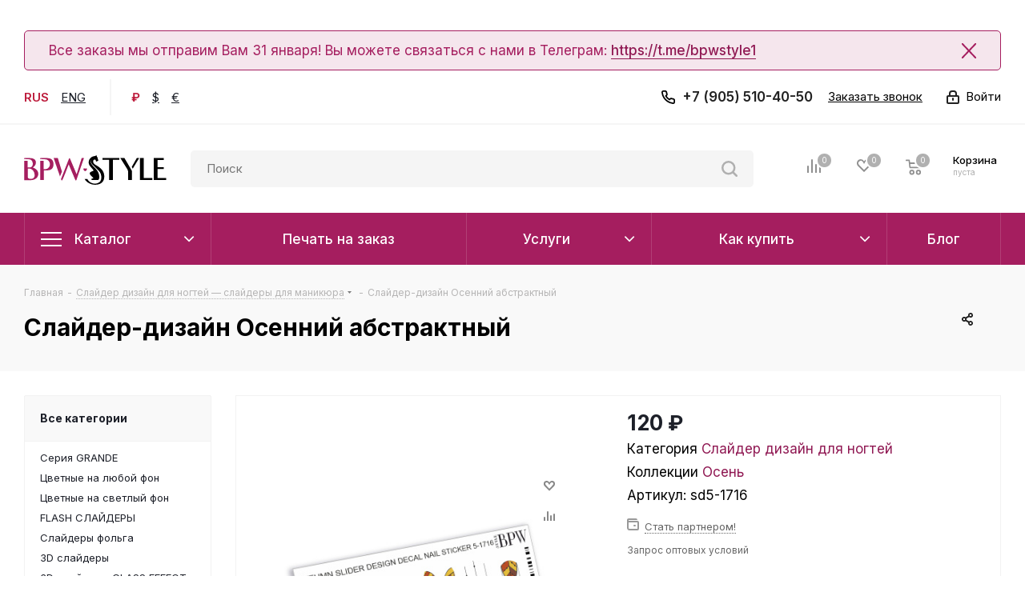

--- FILE ---
content_type: text/html; charset=UTF-8
request_url: https://bpw.style/slaydery/decal-nail-sticker-autumn-abstract_/
body_size: 91848
content:
<!DOCTYPE html>
<html xmlns="http://www.w3.org/1999/xhtml" xml:lang="ru" lang="ru" >
<head>
	<title>Слайдер-дизайн Осенний абстрактный sd5-1716 в интернет-магазине BPW.style</title>
	<meta name="viewport" content="initial-scale=1.0, width=device-width" />
	<meta name="HandheldFriendly" content="true" />
	<meta name="yes" content="yes" />
	<meta name="apple-mobile-web-app-status-bar-style" content="black" />
	<meta name="SKYPE_TOOLBAR" content="SKYPE_TOOLBAR_PARSER_COMPATIBLE" />
	<meta http-equiv="Content-Type" content="text/html; charset=UTF-8" />
<meta name="keywords" content="купить слайдер-дизайн осенний абстрактный, слайдер-дизайн осенний абстрактный недорого, " />
<meta name="description" content="Слайдер-дизайн Осенний абстрактный sd5-1716 из коллекции Слайдер дизайн для ногтей можно купить по доступной цене в интернет-магазине BPW.style с доставкой во все города России" />
<link href="/bitrix/js/intranet/intranet-common.css?174390217866709"  rel="stylesheet" />
<link href="/bitrix/js/ui/design-tokens/dist/ui.design-tokens.css?174390217826358"  rel="stylesheet" />
<link href="/bitrix/js/ui/fonts/opensans/ui.font.opensans.css?17439021772555"  rel="stylesheet" />
<link href="/bitrix/js/main/popup/dist/main.popup.bundle.css?175450890231694"  rel="stylesheet" />
<link href="/bitrix/js/main/loader/dist/loader.bundle.css?17439021892425"  rel="stylesheet" />
<link href="/bitrix/js/main/core/css/core_viewer.css?174390218961330"  rel="stylesheet" />
<link href="/bitrix/js/ui/design-tokens/air/dist/air-design-tokens.css?1767099845118943"  rel="stylesheet" />
<link href="/bitrix/js/ui/icon-set/icon-base.css?17670998452146"  rel="stylesheet" />
<link href="/bitrix/js/ui/icon-set/outline/style.css?1767099845116154"  rel="stylesheet" />
<link href="/bitrix/js/ui/entity-selector/dist/entity-selector.bundle.css?176709984529411"  rel="stylesheet" />
<link href="/bitrix/js/ui/icon-set/actions/style.css?175450891120996"  rel="stylesheet" />
<link href="/bitrix/js/ui/icon-set/main/style.css?175450891180627"  rel="stylesheet" />
<link href="/bitrix/js/main/sidepanel/dist/side-panel.bundle.css?176183166924126"  rel="stylesheet" />
<link href="/bitrix/js/socialnetwork/entity-selector/dist/sonet-entity-selector.bundle.css?17439021891542"  rel="stylesheet" />
<link href="/bitrix/js/ui/switcher/dist/ui.switcher.bundle.css?17545089117550"  rel="stylesheet" />
<link href="/bitrix/js/ui/cnt/ui.cnt.css?17545089115220"  rel="stylesheet" />
<link href="/bitrix/js/ui/cnt/dist/cnt.bundle.css?17545089586343"  rel="stylesheet" />
<link href="/bitrix/js/ui/buttons/dist/ui.buttons.bundle.css?176709984581708"  rel="stylesheet" />
<link href="/bitrix/js/ui/icon-set/editor/style.css?175450891111944"  rel="stylesheet" />
<link href="/bitrix/js/ui/icon-set/crm/style.css?175450891113362"  rel="stylesheet" />
<link href="/bitrix/js/ui/label/dist/label.bundle.css?17439021778556"  rel="stylesheet" />
<link href="/bitrix/js/ui/hint/ui.hint.css?17670998452206"  rel="stylesheet" />
<link href="/bitrix/js/ui/notification/ui.notification.css?17603586782732"  rel="stylesheet" />
<link href="/bitrix/js/ai/copilot/dist/copilot.bundle.css?175459554924672"  rel="stylesheet" />
<link href="/bitrix/js/main/core/css/core_date.css?174390218910481"  rel="stylesheet" />
<link href="/bitrix/js/fileman/html_editor/html-editor.css?174390217566036"  rel="stylesheet" />
<link href="/bitrix/templates/bpw_style/components/bitrix/catalog/main/style.css?17439022299336"  rel="stylesheet" />
<link href="/bitrix/templates/bpw_style/components/bitrix/sale.gift.main.products/main/style.css?1743902229663"  rel="stylesheet" />
<link href="/local/templates/.default/components/bitrix/catalog.top/products_slider_custom/style.css?17439023061215"  rel="stylesheet" />
<link href="/bitrix/components/bitrix/main.post.form/templates/.default/style.css?174390221530089"  rel="stylesheet" />
<link href="/bitrix/panel/main/popup.css?174390230522696"  rel="stylesheet" />
<link href="/bitrix/templates/bpw_style/vendor/css/bootstrap.css?1743902229114216"  data-template-style="true"  rel="stylesheet" />
<link href="/bitrix/templates/bpw_style/css/jquery.fancybox.css?17439022304353"  data-template-style="true"  rel="stylesheet" />
<link href="/bitrix/templates/bpw_style/css/styles.css?1743902230107248"  data-template-style="true"  rel="stylesheet" />
<link href="/bitrix/templates/bpw_style/css/animation/animation_ext.css?17439022304934"  data-template-style="true"  rel="stylesheet" />
<link href="/bitrix/templates/bpw_style/vendor/css/footable.standalone.min.css?174390222919590"  data-template-style="true"  rel="stylesheet" />
<link href="/bitrix/templates/bpw_style/ajax/ajax.css?1743902229326"  data-template-style="true"  rel="stylesheet" />
<link href="/bitrix/templates/bpw_style/css/jquery.mCustomScrollbar.min.css?174390223042839"  data-template-style="true"  rel="stylesheet" />
<link href="/bitrix/templates/bpw_style/components/bitrix/menu/top_custom/style.css?1743902229635"  data-template-style="true"  rel="stylesheet" />
<link href="/bitrix/components/bitrix/breadcrumb/templates/coffeediz.schema.org/style.css?1743902203989"  data-template-style="true"  rel="stylesheet" />
<link href="/bitrix/templates/bpw_style/styles.css?174390222912494"  data-template-style="true"  rel="stylesheet" />
<link href="/bitrix/templates/bpw_style/template_styles.css?1743902229649738"  data-template-style="true"  rel="stylesheet" />
<link href="/bitrix/templates/bpw_style/css/media.css?1755557846150619"  data-template-style="true"  rel="stylesheet" />
<link href="/bitrix/templates/bpw_style/vendor/fonts/font-awesome/css/font-awesome.min.css?174390222931000"  data-template-style="true"  rel="stylesheet" />
<link href="/bitrix/templates/bpw_style/css/print.css?174390223019036"  data-template-style="true"  rel="stylesheet" />
<link href="/bitrix/templates/bpw_style/themes/custom_s1/theme.css?175451667947699"  data-template-style="true"  rel="stylesheet" />
<link href="/bitrix/templates/bpw_style/bg_color/light/bgcolors.css?174390223062"  data-template-style="true"  rel="stylesheet" />
<link href="/bitrix/templates/bpw_style/css/width-1.css?17439022303475"  data-template-style="true"  rel="stylesheet" />
<link href="/bitrix/templates/bpw_style/css/font-7.css?17439022307149"  data-template-style="true"  rel="stylesheet" />
<link href="/bitrix/templates/bpw_style/css/custom.css?175459264950499"  data-template-style="true"  rel="stylesheet" />
<link href="/bitrix/components/aspro/theme.next/css/user_font_s1.css?1754516679146"  data-template-style="true"  rel="stylesheet" />
<script>if(!window.BX)window.BX={};if(!window.BX.message)window.BX.message=function(mess){if(typeof mess==='object'){for(let i in mess) {BX.message[i]=mess[i];} return true;}};</script>
<script>(window.BX||top.BX).message({"JS_CORE_LOADING":"Загрузка...","JS_CORE_NO_DATA":"- Нет данных -","JS_CORE_WINDOW_CLOSE":"Закрыть","JS_CORE_WINDOW_EXPAND":"Развернуть","JS_CORE_WINDOW_NARROW":"Свернуть в окно","JS_CORE_WINDOW_SAVE":"Сохранить","JS_CORE_WINDOW_CANCEL":"Отменить","JS_CORE_WINDOW_CONTINUE":"Продолжить","JS_CORE_H":"ч","JS_CORE_M":"м","JS_CORE_S":"с","JSADM_AI_HIDE_EXTRA":"Скрыть лишние","JSADM_AI_ALL_NOTIF":"Показать все","JSADM_AUTH_REQ":"Требуется авторизация!","JS_CORE_WINDOW_AUTH":"Войти","JS_CORE_IMAGE_FULL":"Полный размер"});</script>

<script src="/bitrix/js/main/core/core.js?1754508992511455"></script>

<script>BX.Runtime.registerExtension({"name":"main.core","namespace":"BX","loaded":true});</script>
<script>BX.setJSList(["\/bitrix\/js\/main\/core\/core_ajax.js","\/bitrix\/js\/main\/core\/core_promise.js","\/bitrix\/js\/main\/polyfill\/promise\/js\/promise.js","\/bitrix\/js\/main\/loadext\/loadext.js","\/bitrix\/js\/main\/loadext\/extension.js","\/bitrix\/js\/main\/polyfill\/promise\/js\/promise.js","\/bitrix\/js\/main\/polyfill\/find\/js\/find.js","\/bitrix\/js\/main\/polyfill\/includes\/js\/includes.js","\/bitrix\/js\/main\/polyfill\/matches\/js\/matches.js","\/bitrix\/js\/ui\/polyfill\/closest\/js\/closest.js","\/bitrix\/js\/main\/polyfill\/fill\/main.polyfill.fill.js","\/bitrix\/js\/main\/polyfill\/find\/js\/find.js","\/bitrix\/js\/main\/polyfill\/matches\/js\/matches.js","\/bitrix\/js\/main\/polyfill\/core\/dist\/polyfill.bundle.js","\/bitrix\/js\/main\/core\/core.js","\/bitrix\/js\/main\/polyfill\/intersectionobserver\/js\/intersectionobserver.js","\/bitrix\/js\/main\/lazyload\/dist\/lazyload.bundle.js","\/bitrix\/js\/main\/polyfill\/core\/dist\/polyfill.bundle.js","\/bitrix\/js\/main\/parambag\/dist\/parambag.bundle.js"]);
</script>
<script>BX.Runtime.registerExtension({"name":"pull.protobuf","namespace":"BX","loaded":true});</script>
<script>BX.Runtime.registerExtension({"name":"rest.client","namespace":"window","loaded":true});</script>
<script>(window.BX||top.BX).message({"pull_server_enabled":"Y","pull_config_timestamp":1755524468,"shared_worker_allowed":"Y","pull_guest_mode":"N","pull_guest_user_id":0,"pull_worker_mtime":1754511715});(window.BX||top.BX).message({"PULL_OLD_REVISION":"Для продолжения корректной работы с сайтом необходимо перезагрузить страницу."});</script>
<script>BX.Runtime.registerExtension({"name":"pull.client","namespace":"BX","loaded":true});</script>
<script>BX.Runtime.registerExtension({"name":"pull","namespace":"window","loaded":true});</script>
<script>BX.Runtime.registerExtension({"name":"ls","namespace":"window","loaded":true});</script>
<script>BX.Runtime.registerExtension({"name":"jquery2","namespace":"window","loaded":true});</script>
<script>BX.Runtime.registerExtension({"name":"intranet.design-tokens.bitrix24","namespace":"window","loaded":true});</script>
<script>BX.Runtime.registerExtension({"name":"ui.design-tokens","namespace":"window","loaded":true});</script>
<script>BX.Runtime.registerExtension({"name":"ui.fonts.opensans","namespace":"window","loaded":true});</script>
<script>BX.Runtime.registerExtension({"name":"main.popup","namespace":"BX.Main","loaded":true});</script>
<script>BX.Runtime.registerExtension({"name":"popup","namespace":"window","loaded":true});</script>
<script>BX.Runtime.registerExtension({"name":"fx","namespace":"window","loaded":true});</script>
<script>BX.Runtime.registerExtension({"name":"main.loader","namespace":"BX","loaded":true});</script>
<script>BX.Runtime.registerExtension({"name":"loader","namespace":"window","loaded":true});</script>
<script>(window.BX||top.BX).message({"DISK_MYOFFICE":false});(window.BX||top.BX).message({"JS_CORE_VIEWER_DOWNLOAD":"Скачать","JS_CORE_VIEWER_EDIT":"Редактировать","JS_CORE_VIEWER_DESCR_AUTHOR":"Автор","JS_CORE_VIEWER_DESCR_LAST_MODIFY":"Последние изменения","JS_CORE_VIEWER_TOO_BIG_FOR_VIEW":"Файл слишком большой для просмотра","JS_CORE_VIEWER_OPEN_WITH_GVIEWER":"Открыть файл в Google Viewer","JS_CORE_VIEWER_IFRAME_DESCR_ERROR":"К сожалению, не удалось открыть документ.","JS_CORE_VIEWER_IFRAME_PROCESS_SAVE_DOC":"Сохранение документа","JS_CORE_VIEWER_IFRAME_UPLOAD_DOC_TO_GOOGLE":"Загрузка документа","JS_CORE_VIEWER_IFRAME_CONVERT_ACCEPT":"Конвертировать","JS_CORE_VIEWER_IFRAME_CONVERT_DECLINE":"Отменить","JS_CORE_VIEWER_IFRAME_CONVERT_TO_NEW_FORMAT":"Документ будет сконвертирован в docx, xls, pptx, так как имеет старый формат.","JS_CORE_VIEWER_IFRAME_DESCR_SAVE_DOC":"Сохранить документ?","JS_CORE_VIEWER_IFRAME_SAVE_DOC":"Сохранить","JS_CORE_VIEWER_IFRAME_DISCARD_DOC":"Отменить изменения","JS_CORE_VIEWER_IFRAME_CHOICE_SERVICE_EDIT":"Редактировать с помощью","JS_CORE_VIEWER_IFRAME_SET_DEFAULT_SERVICE_EDIT":"Использовать для всех файлов","JS_CORE_VIEWER_IFRAME_CHOICE_SERVICE_EDIT_ACCEPT":"Применить","JS_CORE_VIEWER_IFRAME_CHOICE_SERVICE_EDIT_DECLINE":"Отменить","JS_CORE_VIEWER_IFRAME_UPLOAD_NEW_VERSION_IN_COMMENT":"Загрузил новую версию файла","JS_CORE_VIEWER_SERVICE_GOOGLE_DRIVE":"Google Docs","JS_CORE_VIEWER_SERVICE_SKYDRIVE":"MS Office Online","JS_CORE_VIEWER_IFRAME_CANCEL":"Отмена","JS_CORE_VIEWER_IFRAME_DESCR_SAVE_DOC_F":"В одном из окон вы редактируете данный документ. Если вы завершили работу над документом, нажмите \u0022#SAVE_DOC#\u0022, чтобы загрузить измененный файл на портал.","JS_CORE_VIEWER_SAVE":"Сохранить","JS_CORE_VIEWER_EDIT_IN_SERVICE":"Редактировать в #SERVICE#","JS_CORE_VIEWER_NOW_EDITING_IN_SERVICE":"Редактирование в #SERVICE#","JS_CORE_VIEWER_SAVE_TO_OWN_FILES_MSGVER_1":"Сохранить на Битрикс24.Диск","JS_CORE_VIEWER_DOWNLOAD_TO_PC":"Скачать на локальный компьютер","JS_CORE_VIEWER_GO_TO_FILE":"Перейти к файлу","JS_CORE_VIEWER_DESCR_SAVE_FILE_TO_OWN_FILES":"Файл #NAME# успешно сохранен\u003Cbr\u003Eв папку \u0022Файлы\\Сохраненные\u0022","JS_CORE_VIEWER_DESCR_PROCESS_SAVE_FILE_TO_OWN_FILES":"Файл #NAME# сохраняется\u003Cbr\u003Eна ваш \u0022Битрикс24.Диск\u0022","JS_CORE_VIEWER_HISTORY_ELEMENT":"История","JS_CORE_VIEWER_VIEW_ELEMENT":"Просмотреть","JS_CORE_VIEWER_THROUGH_VERSION":"Версия #NUMBER#","JS_CORE_VIEWER_THROUGH_LAST_VERSION":"Последняя версия","JS_CORE_VIEWER_DISABLE_EDIT_BY_PERM":"Автор не разрешил вам редактировать этот документ","JS_CORE_VIEWER_IFRAME_UPLOAD_NEW_VERSION_IN_COMMENT_F":"Загрузила новую версию файла","JS_CORE_VIEWER_IFRAME_UPLOAD_NEW_VERSION_IN_COMMENT_M":"Загрузил новую версию файла","JS_CORE_VIEWER_IFRAME_CONVERT_TO_NEW_FORMAT_EX":"Документ будет сконвертирован в формат #NEW_FORMAT#, так как текущий формат #OLD_FORMAT# является устаревшим.","JS_CORE_VIEWER_CONVERT_TITLE":"Конвертировать в #NEW_FORMAT#?","JS_CORE_VIEWER_CREATE_IN_SERVICE":"Создать с помощью #SERVICE#","JS_CORE_VIEWER_NOW_CREATING_IN_SERVICE":"Создание документа в #SERVICE#","JS_CORE_VIEWER_SAVE_AS":"Сохранить как","JS_CORE_VIEWER_CREATE_DESCR_SAVE_DOC_F":"В одном из окон вы создаете новый документ. Если вы завершили работу над документом, нажмите \u0022#SAVE_AS_DOC#\u0022, чтобы перейти к добавлению документа на портал.","JS_CORE_VIEWER_NOW_DOWNLOAD_FROM_SERVICE":"Загрузка документа из #SERVICE#","JS_CORE_VIEWER_EDIT_IN_LOCAL_SERVICE":"Редактировать на моём компьютере","JS_CORE_VIEWER_EDIT_IN_LOCAL_SERVICE_SHORT":"Редактировать на #SERVICE#","JS_CORE_VIEWER_SERVICE_LOCAL":"моём компьютере","JS_CORE_VIEWER_DOWNLOAD_B24_DESKTOP":"Скачать","JS_CORE_VIEWER_SERVICE_LOCAL_INSTALL_DESKTOP_MSGVER_1":"Для эффективного редактирования документов на компьютере, установите приложение для компьютера и подключите Битрикс24.Диск","JS_CORE_VIEWER_SHOW_FILE_DIALOG_OAUTH_NOTICE":"Для просмотра файла, пожалуйста, авторизуйтесь в своем аккаунте \u003Ca id=\u0022bx-js-disk-run-oauth-modal\u0022 href=\u0022#\u0022\u003E#SERVICE#\u003C\/a\u003E.","JS_CORE_VIEWER_SERVICE_OFFICE365":"Office365","JS_CORE_VIEWER_DOCUMENT_IS_LOCKED_BY":"Документ заблокирован на редактирование","JS_CORE_VIEWER_SERVICE_MYOFFICE":"МойОфис","JS_CORE_VIEWER_OPEN_PDF_PREVIEW":"Просмотреть pdf-версию файла","JS_CORE_VIEWER_AJAX_ACCESS_DENIED":"Не хватает прав для просмотра файла. Попробуйте обновить страницу.","JS_CORE_VIEWER_AJAX_CONNECTION_FAILED":"При попытке открыть файл возникла ошибка. Пожалуйста, попробуйте позже.","JS_CORE_VIEWER_AJAX_OPEN_NEW_TAB":"Открыть в новом окне","JS_CORE_VIEWER_AJAX_PRINT":"Распечатать","JS_CORE_VIEWER_TRANSFORMATION_IN_PROCESS":"Документ сохранён. Мы готовим его к показу.","JS_CORE_VIEWER_IFRAME_ERROR_TITLE":"Не удалось открыть документ","JS_CORE_VIEWER_DOWNLOAD_B24_DESKTOP_FULL":"Скачать приложение","JS_CORE_VIEWER_DOWNLOAD_DOCUMENT":"Скачать документ","JS_CORE_VIEWER_IFRAME_ERROR_COULD_NOT_VIEW":"К сожалению, не удалось просмотреть документ.","JS_CORE_VIEWER_ACTIONPANEL_MORE":"Ещё"});</script>
<script>BX.Runtime.registerExtension({"name":"viewer","namespace":"window","loaded":true});</script>
<script>BX.Runtime.registerExtension({"name":"ui.design-tokens.air","namespace":"window","loaded":true});</script>
<script>BX.Runtime.registerExtension({"name":"ui.icon-set.api.core","namespace":"BX.UI.IconSet","loaded":true});</script>
<script>BX.Runtime.registerExtension({"name":"ui.icon-set","namespace":"window","loaded":true});</script>
<script>BX.Runtime.registerExtension({"name":"ui.icon-set.outline","namespace":"window","loaded":true});</script>
<script>(window.BX||top.BX).message({"UI_TAG_SELECTOR_SEARCH_PLACEHOLDER":"поиск","UI_TAG_SELECTOR_ADD_BUTTON_CAPTION":"Добавить","UI_TAG_SELECTOR_ADD_BUTTON_CAPTION_MORE":"Добавить еще","UI_TAG_SELECTOR_ADD_BUTTON_CAPTION_SINGLE":"Изменить","UI_TAG_SELECTOR_CREATE_BUTTON_CAPTION":"Создать","UI_SELECTOR_SEARCH_LOADER_TEXT":"Идет поиск дополнительных результатов...","UI_SELECTOR_SEARCH_TAB_TITLE":"Поиск","UI_SELECTOR_SEARCH_STUB_TITLE":"Нет совпадений","UI_SELECTOR_SEARCH_STUB_SUBTITLE_MSGVER_1":"Попробуйте изменить условия поиска","UI_SELECTOR_RECENT_TAB_TITLE":"Последние","UI_SELECTOR_ITEM_LINK_TITLE":"подробнее","UI_SELECTOR_TAB_STUB_TITLE":"В категории \u0026laquo;#TAB_TITLE#\u0026raquo; ничего не найдено","UI_SELECTOR_CREATE_ITEM_LABEL":"Создать:"});</script>
<script type="extension/settings" data-extension="ui.entity-selector">{"extensions":["biconnector.entity-selector","bizproc.entity-selector","catalog.entity-selector","crm.entity-selector","highloadblock.entity-selector","humanresources.entity-selector","im.entity-selector","imopenlines.entity-selector","intranet.entity-selector","landing.entity-selector","seo.entity-selector","sign.entity-selector","socialnetwork.entity-selector","tasks.entity-selector","voximplant.entity-selector"]}</script>
<script>(window.BX||top.BX).message({"BICONNECTOR_ENTITY_SELECTOR_TAG_FOOTER_CREATE":"Создать новый тег","BICONNECTOR_ENTITY_SELECTOR_TAG_FOOTER_OR":"или","BICONNECTOR_ENTITY_SELECTOR_TAG_FOOTER_GET_TAG_SLIDER":"Посмотреть теги"});</script>
<script type="extension/settings" data-extension="biconnector.entity-selector">{"entities":[{"id":"biconnector-superset-dashboard-tag","options":{"dynamicLoad":true,"dynamicSearch":true,"itemOptions":{"default":{"avatar":"\/bitrix\/js\/biconnector\/entity-selector\/src\/images\/default-tag.svg","badgesOptions":{"fitContent":true,"maxWidth":256}}}}}]}</script>
<script>BX.Runtime.registerExtension({"name":"biconnector.entity-selector","namespace":"BX.BIConnector.EntitySelector","loaded":true});</script>
<script type="extension/settings" data-extension="bizproc.entity-selector">{"entities":[{"id":"bizproc-template","options":{"dynamicLoad":true,"dynamicSearch":true}},{"id":"bizproc-script-template","options":{"dynamicLoad":true,"dynamicSearch":true}},{"id":"bizproc-automation-template","options":{"dynamicLoad":true,"dynamicSearch":true}}]}</script>
<script>BX.Runtime.registerExtension({"name":"bizproc.entity-selector","namespace":"window","loaded":true});</script>
<script type="extension/settings" data-extension="catalog.entity-selector">{"entities":[{"id":"product","options":{"dynamicLoad":true,"dynamicSearch":true,"searchFields":[{"name":"supertitle","type":"string","system":true},{"name":"SEARCH_PROPERTIES","type":"string"},{"name":"PREVIEW_TEXT","type":"string"},{"name":"DETAIL_TEXT","type":"string"},{"name":"PARENT_NAME","type":"string"},{"name":"PARENT_SEARCH_PROPERTIES","type":"string"},{"name":"PARENT_PREVIEW_TEXT","type":"string"},{"name":"PARENT_DETAIL_TEXT","type":"string"}],"itemOptions":{"default":{"avatar":"\/bitrix\/js\/catalog\/entity-selector\/src\/images\/product.svg","captionOptions":{"fitContent":true,"maxWidth":150}}}}},{"id":"product_variation","options":{"dynamicLoad":false,"dynamicSearch":true,"searchFields":[{"name":"supertitle","type":"string","system":true},{"name":"SEARCH_PROPERTIES","type":"string"},{"name":"PREVIEW_TEXT","type":"string"},{"name":"DETAIL_TEXT","type":"string"},{"name":"PARENT_NAME","type":"string"},{"name":"PARENT_SEARCH_PROPERTIES","type":"string"},{"name":"PARENT_PREVIEW_TEXT","type":"string"},{"name":"PARENT_DETAIL_TEXT","type":"string"}],"itemOptions":{"default":{"avatar":"\/bitrix\/js\/catalog\/entity-selector\/src\/images\/product.svg","captionOptions":{"fitContent":true,"maxWidth":150}}}}},{"id":"variation","options":{"dynamicLoad":true,"dynamicSearch":true,"searchFields":[{"name":"supertitle","type":"string","system":true},{"name":"SEARCH_PROPERTIES","type":"string"},{"name":"PREVIEW_TEXT","type":"string"},{"name":"DETAIL_TEXT","type":"string"},{"name":"PARENT_NAME","type":"string"},{"name":"PARENT_SEARCH_PROPERTIES","type":"string"},{"name":"PARENT_PREVIEW_TEXT","type":"string"},{"name":"PARENT_DETAIL_TEXT","type":"string"}],"itemOptions":{"default":{"avatar":"\/bitrix\/js\/catalog\/entity-selector\/src\/images\/product.svg","captionOptions":{"fitContent":true,"maxWidth":150}}}}},{"id":"store","options":{"itemOptions":{"default":{"avatar":"\/bitrix\/js\/catalog\/entity-selector\/src\/images\/store.svg"}}}},{"id":"dynamic","options":{"itemOptions":{"default":{"avatar":"\/bitrix\/js\/catalog\/entity-selector\/src\/images\/dynamic.svg"}}}},{"id":"agent-contractor-product-variation","options":{"dynamicLoad":true,"dynamicSearch":true,"searchFields":[{"name":"supertitle","type":"string","system":true},{"name":"SEARCH_PROPERTIES","type":"string"},{"name":"PREVIEW_TEXT","type":"string"},{"name":"DETAIL_TEXT","type":"string"},{"name":"PARENT_NAME","type":"string"},{"name":"PARENT_SEARCH_PROPERTIES","type":"string"},{"name":"PARENT_PREVIEW_TEXT","type":"string"},{"name":"PARENT_DETAIL_TEXT","type":"string"}],"itemOptions":{"default":{"avatar":"\/bitrix\/js\/catalog\/entity-selector\/src\/images\/product.svg","captionOptions":{"fitContent":true,"maxWidth":150}}}}},{"id":"agent-contractor-section","options":{"dynamicLoad":true,"dynamicSearch":true,"searchFields":[{"name":"supertitle","type":"string","system":true},{"name":"SEARCH_PROPERTIES","type":"string"},{"name":"PREVIEW_TEXT","type":"string"},{"name":"DETAIL_TEXT","type":"string"},{"name":"PARENT_NAME","type":"string"},{"name":"PARENT_SEARCH_PROPERTIES","type":"string"},{"name":"PARENT_PREVIEW_TEXT","type":"string"},{"name":"PARENT_DETAIL_TEXT","type":"string"}],"itemOptions":{"default":{"avatar":"\/bitrix\/js\/catalog\/entity-selector\/src\/images\/product.svg","captionOptions":{"fitContent":true,"maxWidth":150}}},"tagOptions":{"default":{"textColor":"#535c69","bgColor":"#d2f95f"}}}}]}</script>
<script>BX.Runtime.registerExtension({"name":"catalog.entity-selector","namespace":"window","loaded":true});</script>
<script type="extension/settings" data-extension="crm.entity-selector">{"entities":[{"id":"copilot_language","options":{"dynamicLoad":true}},{"id":"country","options":{"dynamicLoad":true,"itemOptions":{"default":{"avatar":"\/bitrix\/js\/crm\/entity-selector\/src\/images\/xx.png"}},"tagOptions":{"default":{"avatar":"\/bitrix\/js\/crm\/entity-selector\/src\/images\/xx.png"}}}},{"id":"message_template","options":{"dynamicLoad":true}},{"id":"placeholder","options":{"dynamicLoad":true}},{"id":"multiple_placeholder","options":{"dynamicLoad":true}}]}</script>
<script>BX.Runtime.registerExtension({"name":"crm.entity-selector","namespace":"BX.Crm.EntitySelectorEx","loaded":true});</script>
<script type="extension/settings" data-extension="highloadblock.entity-selector">{"entities":[{"id":"highloadblock-element","options":{"dynamicLoad":true,"dynamicSearch":true}}]}</script>
<script>BX.Runtime.registerExtension({"name":"highloadblock.entity-selector","namespace":"window","loaded":true});</script>
<script type="extension/settings" data-extension="humanresources.entity-selector">{"entities":[{"id":"structure-node","options":{"dynamicLoad":true,"dynamicSearch":true}}]}</script>
<script>BX.Runtime.registerExtension({"name":"humanresources.entity-selector","namespace":"window","loaded":true});</script>
<script type="extension/settings" data-extension="im.entity-selector">{"entities":[{"id":"im-bot","options":{"dynamicLoad":true,"dynamicSearch":true,"itemOptions":{"default":{"supertitle":"Чат-бот","textColor":"#725acc"},"network":{"textColor":"#0a962f"},"support24":{"textColor":"#0165af"}}}},{"id":"im-chat","options":{"dynamicLoad":true,"dynamicSearch":true,"itemOptions":{"CHANNEL":{"supertitle":"Канал"},"ANNOUNCEMENT":{"supertitle":"Чат анонсов"},"GROUP":{"supertitle":"Групповой чат"},"VIDEOCONF":{"supertitle":"Чат видеконференции"},"CALL":{"supertitle":"Чат звонка"},"CRM":{"supertitle":"Чат сделки"},"SONET_GROUP":{"supertitle":"Чат группы"},"CALENDAR":{"supertitle":"Чат встречи"},"TASKS":{"supertitle":"Чат задачи"},"SUPPORT24_NOTIFIER":{"supertitle":"Поддержка24","textColor":"#0165af"},"SUPPORT24_QUESTION":{"supertitle":"Вопрос в поддержку","textColor":"#0165af"},"LINES":{"supertitle":"Открытая линия","textColor":"#0a962f"},"LIVECHAT":{"supertitle":"Открытая линия","textColor":"#0a962f"}}}},{"id":"im-chat-user","options":{"dynamicLoad":true,"dynamicSearch":true}},{"id":"im-user","options":{"dynamicLoad":true,"dynamicSearch":true}},{"id":"im-recent","options":{"dynamicLoad":true}},{"id":"imbot-network","options":{"dynamicSearch":true}}]}</script>
<script>BX.Runtime.registerExtension({"name":"im.entity-selector","namespace":"window","loaded":true});</script>
<script type="extension/settings" data-extension="imopenlines.entity-selector">{"entities":[{"id":"imopenlines-crm-form","options":{"dynamicLoad":true,"dynamicSearch":true}}]}</script>
<script>BX.Runtime.registerExtension({"name":"imopenlines.entity-selector","namespace":"window","loaded":true});</script>
<script type="extension/settings" data-extension="intranet.entity-selector">{"entities":[{"id":"department","options":{"dynamicLoad":true,"dynamicSearch":true,"itemOptions":{"default":{"avatar":"\/bitrix\/js\/intranet\/entity-selector\/src\/images\/department.svg","supertitle":"Отдел"}},"tagOptions":{"default":{"textColor":"#5f6670","bgColor":"#e2e3e5","avatar":""}}}}]}</script>
<script>BX.Runtime.registerExtension({"name":"intranet.entity-selector","namespace":"window","loaded":true});</script>
<script type="extension/settings" data-extension="landing.entity-selector">{"entities":[{"id":"landing","options":{"itemOptions":{"default":{"avatarOptions":{"bgSize":"cover"}},"folder":{"avatar":"\/bitrix\/js\/landing\/entity-selector\/src\/images\/icon-folder.svg"}},"dynamicLoad":true,"dynamicSearch":true}}]}</script>
<script>BX.Runtime.registerExtension({"name":"landing.entity-selector","namespace":"window","loaded":true});</script>
<script type="extension/settings" data-extension="sign.entity-selector">{"entities":[{"id":"sign-document","options":{"dynamicLoad":true,"dynamicSearch":true,"itemOptions":{"default":{"avatar":"\/bitrix\/js\/sign\/entity-selector\/images\/sign-document.svg"}}}},{"id":"sign-fired-user","options":{"dynamicLoad":true,"dynamicSearch":true}},{"id":"signers-list","options":{"dynamicLoad":true,"dynamicSearch":true,"itemOptions":{"default":{"avatar":"\/bitrix\/js\/sign\/entity-selector\/images\/signers-list.svg"}}}}]}</script>
<script>BX.Runtime.registerExtension({"name":"sign.entity-selector","namespace":"window","loaded":true});</script>
<script>BX.Runtime.registerExtension({"name":"main.pageobject","namespace":"BX","loaded":true});</script>
<script>(window.BX||top.BX).message({"CORE_CLIPBOARD_COPY_SUCCESS":"Скопировано","CORE_CLIPBOARD_COPY_FAILURE":"Не удалось скопировать"});</script>
<script>BX.Runtime.registerExtension({"name":"clipboard","namespace":"window","loaded":true});</script>
<script>BX.Runtime.registerExtension({"name":"ui.icon-set.actions","namespace":"window","loaded":true});</script>
<script>BX.Runtime.registerExtension({"name":"ui.icon-set.main","namespace":"window","loaded":true});</script>
<script>(window.BX||top.BX).message({"MAIN_SIDEPANEL_CLOSE":"Закрыть","MAIN_SIDEPANEL_PRINT":"Печать","MAIN_SIDEPANEL_NEW_WINDOW":"Открыть в новом окне","MAIN_SIDEPANEL_COPY_LINK":"Скопировать ссылку","MAIN_SIDEPANEL_MINIMIZE":"Свернуть","MAIN_SIDEPANEL_REMOVE_ALL":"Удалить всё из быстрого доступа"});</script>
<script>BX.Runtime.registerExtension({"name":"main.sidepanel","namespace":"BX.SidePanel","loaded":true});</script>
<script>BX.Runtime.registerExtension({"name":"sidepanel","namespace":"window","loaded":true});</script>
<script>(window.BX||top.BX).message({"SOCNET_ENTITY_SELECTOR_INVITE_EMPLOYEE":"Пригласить сотрудника","SOCNET_ENTITY_SELECTOR_INVITE_EXTRANET":"Пригласить внешнего пользователя","SOCNET_ENTITY_SELECTOR_INVITE_EMPLOYEE_OR_EXTRANET":"Пригласить сотрудника или внешнего пользователя","SOCNET_ENTITY_SELECTOR_INVITE_GUEST":"Пригласить гостя","SOCNET_ENTITY_SELECTOR_CREATE_PROJECT":"Создать группу","SOCNET_ENTITY_SELECTOR_CREATE_PROJECT_1":"Создать проект","SOCNET_ENTITY_SELECTOR_INVITE_EMPLOYEE_OR_GUEST":"\u003Cemployee\u003EПригласить сотрудника\u003C\/employee\u003E\u003Cspan\u003Eили\u003C\/span\u003E\u003Cguest\u003Eпригласить гостя\u003C\/guest\u003E","SOCNET_ENTITY_SELECTOR_EMPLOYEE_OR_PROJECT":"\u003Cemployee\u003EПригласить сотрудника\u003C\/employee\u003E\u003Cspan\u003Eили\u003C\/span\u003E\u003Cproject\u003Eсоздать группу\u003C\/project\u003E","SOCNET_ENTITY_SELECTOR_PROJECT_OR_GUEST":"\u003Cproject\u003EСоздать группу\u003C\/project\u003E\u003Cspan\u003Eили\u003C\/span\u003E\u003Cguest\u003Eпригласить гостя\u003C\/guest\u003E","SOCNET_ENTITY_SELECTOR_EMPLOYEE_OR_PROJECT_OR_GUEST":"\u003Cemployee\u003EПригласить сотрудника\u003C\/employee\u003E\u003Cspan\u003Eили\u003C\/span\u003E\u003Cproject\u003Eсоздать группу\u003C\/project\u003E\u003Cspan\u003Eили\u003C\/span\u003E\u003Cguest\u003Eпригласить гостя\u003C\/guest\u003E","SOCNET_ENTITY_SELECTOR_INVITED_USERS_TAB_TITLE":"Приглашенные","SOCNET_ENTITY_SELECTOR_INVITED_GUEST_HINT":"Вы можете добавить не только сотрудника, но и партнера или клиента по электронной почте.","SOCNET_ENTITY_SELECTOR_TAG_FOOTER_LABEL":"Начните ввод, чтобы создать новый тег","SOCNET_ENTITY_SELECTOR_CREATE":"Создать","SOCNET_ENTITY_SELECTOR_CANCEL":"Отмена"});</script>
<script type="extension/settings" data-extension="socialnetwork.entity-selector">{"entities":[{"id":"user","options":{"dynamicLoad":true,"dynamicSearch":true,"searchFields":[{"name":"position","type":"string"},{"name":"email","type":"email"}],"searchCacheLimits":["^[=_0-9a-z+~\u0027!\\$\u0026*^`|\\#%\\\/?{}-]+(\\.[=_0-9a-z+~\u0027!\\$\u0026*^`|\\#%\\\/?{}-]+)*@"],"badgeOptions":[{"title":"В отпуске","bgColor":"#b4f4e6","textColor":"#27a68a","conditions":{"isOnVacation":true}},{"title":"Приглашен","textColor":"#23a2ca","bgColor":"#dcf6fe","conditions":{"invited":true}}],"itemOptions":{"default":{"avatar":"\/bitrix\/js\/socialnetwork\/entity-selector\/src\/images\/default-user.svg","link":"\/company\/personal\/user\/#id#\/","linkTitle":"о сотруднике"},"extranet":{"textColor":"#ca8600","avatar":"\/bitrix\/js\/socialnetwork\/entity-selector\/src\/images\/extranet-user.svg","badges":[{"title":"Экстранет","textColor":"#bb8412","bgColor":"#fff599"}]},"email":{"textColor":"#ca8600","avatar":"\/bitrix\/js\/socialnetwork\/entity-selector\/src\/images\/email-user.svg","badges":[{"title":"Гость","textColor":"#bb8412","bgColor":"#fff599"}]},"inactive":{"badges":[{"title":"Уволен","textColor":"#828b95","bgColor":"#eaebec"}]},"integrator":{"badges":[{"title":"Интегратор","textColor":"#668d13","bgColor":"#e6f4b9"}]},"collaber":{"avatar":"\/bitrix\/js\/socialnetwork\/entity-selector\/src\/images\/collaber-user.svg","textColor":"#19CC45","avatarOptions":{"outline":"1px solid #19CC45","border":"2px solid #fff","outlineOffset":"-1px"}}},"tagOptions":{"default":{"textColor":"#1066bb","bgColor":"#bcedfc","avatar":"\/bitrix\/js\/socialnetwork\/entity-selector\/src\/images\/default-tag-user.svg"},"extranet":{"textColor":"#a9750f","bgColor":"#ffec91","avatar":"\/bitrix\/js\/socialnetwork\/entity-selector\/src\/images\/extranet-user.svg"},"email":{"textColor":"#a26b00","bgColor":"#ffec91","avatar":"\/bitrix\/js\/socialnetwork\/entity-selector\/src\/images\/email-user.svg"},"inactive":{"textColor":"#5f6670","bgColor":"#ecedef"},"collaber":{"textColor":"#1E8D36","bgColor":"#D4FDB0","avatar":"\/bitrix\/js\/socialnetwork\/entity-selector\/src\/images\/collaber-user.svg"}}}},{"id":"fired-user","options":{"dynamicLoad":true,"dynamicSearch":true,"searchFields":[{"name":"position","type":"string"},{"name":"email","type":"email"}],"searchCacheLimits":["^[=_0-9a-z+~\u0027!\\$\u0026*^`|\\#%\\\/?{}-]+(\\.[=_0-9a-z+~\u0027!\\$\u0026*^`|\\#%\\\/?{}-]+)*@"],"badgeOptions":[{"title":"В отпуске","bgColor":"#b4f4e6","textColor":"#27a68a","conditions":{"isOnVacation":true}},{"title":"Приглашен","textColor":"#23a2ca","bgColor":"#dcf6fe","conditions":{"invited":true}}],"itemOptions":{"default":{"avatar":"\/bitrix\/js\/socialnetwork\/entity-selector\/src\/images\/default-user.svg","link":"\/company\/personal\/user\/#id#\/","linkTitle":"о сотруднике"},"extranet":{"textColor":"#ca8600","avatar":"\/bitrix\/js\/socialnetwork\/entity-selector\/src\/images\/extranet-user.svg","badges":[{"title":"Экстранет","textColor":"#bb8412","bgColor":"#fff599"}]},"email":{"textColor":"#ca8600","avatar":"\/bitrix\/js\/socialnetwork\/entity-selector\/src\/images\/email-user.svg","badges":[{"title":"Гость","textColor":"#bb8412","bgColor":"#fff599"}]},"inactive":{"badges":[{"title":"Уволен","textColor":"#828b95","bgColor":"#eaebec"}]},"integrator":{"badges":[{"title":"Интегратор","textColor":"#668d13","bgColor":"#e6f4b9"}]},"collaber":{"avatar":"\/bitrix\/js\/socialnetwork\/entity-selector\/src\/images\/collaber-user.svg","textColor":"#19CC45","avatarOptions":{"outline":"1px solid #19CC45","border":"2px solid #fff","outlineOffset":"-1px"}}},"tagOptions":{"default":{"textColor":"#1066bb","bgColor":"#bcedfc","avatar":"\/bitrix\/js\/socialnetwork\/entity-selector\/src\/images\/default-tag-user.svg"},"extranet":{"textColor":"#a9750f","bgColor":"#ffec91","avatar":"\/bitrix\/js\/socialnetwork\/entity-selector\/src\/images\/extranet-user.svg"},"email":{"textColor":"#a26b00","bgColor":"#ffec91","avatar":"\/bitrix\/js\/socialnetwork\/entity-selector\/src\/images\/email-user.svg"},"inactive":{"textColor":"#5f6670","bgColor":"#ecedef"},"collaber":{"textColor":"#1E8D36","bgColor":"#D4FDB0","avatar":"\/bitrix\/js\/socialnetwork\/entity-selector\/src\/images\/collaber-user.svg"}}}},{"id":"project","options":{"dynamicLoad":true,"dynamicSearch":true,"itemOptions":{"default":{"avatar":"\/bitrix\/js\/socialnetwork\/entity-selector\/src\/images\/project.svg","link":"\/workgroups\/group\/#id#\/card\/","linkTitle":"о группе","supertitle":"Группа"},"extranet":{"avatar":"\/bitrix\/js\/socialnetwork\/entity-selector\/src\/images\/extranet-project.svg","textColor":"#ca8600","badges":[{"title":"Экстранет","textColor":"#bb8412","bgColor":"#fff599"}]},"collab":{"avatar":"\/bitrix\/js\/socialnetwork\/entity-selector\/src\/images\/collab-project.svg","textColor":"#00a94e","supertitle":"Коллаба","link":""}},"tagOptions":{"default":{"textColor":"#207976","bgColor":"#ade7e4"},"extranet":{"textColor":"#a9750f","bgColor":"#ffec91"}}}},{"id":"project-access-codes","options":{"dynamicLoad":true,"dynamicSearch":true,"itemOptions":{"default":{"avatar":"\/bitrix\/js\/socialnetwork\/entity-selector\/src\/images\/project.svg","link":"","linkTitle":"о группе","supertitle":"Группа"},"extranet":{"avatar":"\/bitrix\/js\/socialnetwork\/entity-selector\/src\/images\/extranet-project.svg","textColor":"#ca8600","badges":[{"title":"Экстранет","textColor":"#bb8412","bgColor":"#fff599"}]},"collab":{"avatar":"\/bitrix\/js\/socialnetwork\/entity-selector\/src\/images\/collab-project.svg","textColor":"#00a94e","supertitle":"Коллаба","link":""}},"tagOptions":{"default":{"textColor":"#207976","bgColor":"#ade7e4"},"extranet":{"textColor":"#a9750f","bgColor":"#ffec91"}}}},{"id":"meta-user","options":{"dynamicLoad":true,"dynamicSearch":false,"itemOptions":{"all-users":{"avatar":"\/bitrix\/js\/socialnetwork\/entity-selector\/src\/images\/meta-user-all.svg"},"other-users":{"avatar":"\/bitrix\/js\/socialnetwork\/entity-selector\/src\/images\/meta-user-other.svg"}},"tagOptions":{"all-users":{"textColor":"#5f6670","bgColor":"#dbf087","avatar":""},"other-users":{"textColor":"#5f6670","bgColor":"#dbf087","avatar":""}}}},{"id":"project-tag","options":{"dynamicLoad":true,"dynamicSearch":true,"itemOptions":{"default":{"avatar":"\/bitrix\/js\/socialnetwork\/entity-selector\/src\/images\/default-tag.svg"}}}}]}</script>
<script>BX.Runtime.registerExtension({"name":"socialnetwork.entity-selector","namespace":"BX.SocialNetwork.EntitySelector","loaded":true});</script>
<script>(window.BX||top.BX).message({"TASKS_ENTITY_SELECTOR_TAG_FOOTER_CREATE_NEW":"Начните ввод, чтобы создать новый тег","TASKS_ENTITY_SELECTOR_TAG_FOOTER_CREATE":"Создать новый тег","TASKS_ENTITY_SELECTOR_TAG_FOOTER_OR":"или","TASKS_ENTITY_SELECTOR_TAG_FOOTER_GET_TAG_SLIDER":"Посмотреть теги","TASKS_ENTITY_SELECTOR_TEMPLATE_FOOTER_CREATE_TEMPLATE":"Создать шаблон","TASKS_ENTITY_SELECTOR_FLOW_SUPER_TITLE":"Поток"});</script>
<script type="extension/settings" data-extension="tasks.entity-selector">{"entities":[{"id":"task","options":{"dynamicLoad":true,"dynamicSearch":true,"itemOptions":{"default":{"avatar":"data:image\/svg+xml;base64,[base64]"}}}},{"id":"task-with-id","options":{"dynamicLoad":true,"dynamicSearch":true}},{"id":"task-tag","options":{"dynamicLoad":true,"dynamicSearch":true,"itemOptions":{"default":{"avatar":"\/bitrix\/js\/tasks\/entity-selector\/src\/images\/default-tag.svg","badgesOptions":{"fitContent":true,"maxWidth":100}}}}},{"id":"flow","options":{"dynamicLoad":true,"dynamicSearch":true,"itemOptions":{"default":{"supertitle":"Поток","avatar":"\/bitrix\/js\/tasks\/flow\/images\/flow.svg"}}}},{"id":"task-template","options":{"dynamicLoad":true,"dynamicSearch":true,"itemOptions":{"default":{"link":"\/company\/personal\/user\/0\/tasks\/templates\/template\/view\/#id#\/","linkTitle":"открыть шаблон"}}}}]}</script>
<script>BX.Runtime.registerExtension({"name":"tasks.entity-selector","namespace":"BX.Tasks.EntitySelector","loaded":true});</script>
<script>(window.BX||top.BX).message({"VOXIMPLANT_ENTITY_SELECTOR_SUPERTITLE":"Группа телефонии"});</script>
<script type="extension/settings" data-extension="voximplant.entity-selector">{"entities":[{"id":"voximplant_group","options":{"dynamicLoad":true,"dynamicSearch":true,"itemOptions":{"default":{"avatar":"\/bitrix\/js\/voximplant\/entity-selector\/src\/images\/telephonygroup.svg","supertitle":"Группа телефонии"}},"tagOptions":{"default":{"textColor":"#5f6670","bgColor":"#e2e3e5","avatar":""}}}}]}</script>
<script>BX.Runtime.registerExtension({"name":"voximplant.entity-selector","namespace":"window","loaded":true});</script>
<script>BX.Runtime.registerExtension({"name":"ui.entity-selector","namespace":"BX.UI.EntitySelector","loaded":true});</script>
<script>(window.BX||top.BX).message({"UI_SWITCHER_ON":"вкл","UI_SWITCHER_OFF":"выкл"});(window.BX||top.BX).message({"UI_SWITCHER_ON":"вкл","UI_SWITCHER_OFF":"выкл"});</script>
<script>BX.Runtime.registerExtension({"name":"ui.switcher","namespace":"BX.UI","loaded":true});</script>
<script>BX.Runtime.registerExtension({"name":"ui.cnt","namespace":"BX.UI","loaded":true});</script>
<script>(window.BX||top.BX).message({"UI_BUTTONS_SAVE_BTN_TEXT":"Сохранить","UI_BUTTONS_CREATE_BTN_TEXT":"Создать","UI_BUTTONS_ADD_BTN_TEXT":"Добавить","UI_BUTTONS_SEND_BTN_TEXT":"Отправить","UI_BUTTONS_CANCEL_BTN_TEXT":"Отменить","UI_BUTTONS_CLOSE_BTN_TEXT":"Закрыть","UI_BUTTONS_APPLY_BTN_TEXT":"Применить"});</script>
<script>BX.Runtime.registerExtension({"name":"ui.buttons","namespace":"BX.UI","loaded":true});</script>
<script>(window.BX||top.BX).message({"AI_ENGINE_INTERNET_PROBLEM":"Проверьте доступ к интернету и попробуйте ещё раз"});</script>
<script>BX.Runtime.registerExtension({"name":"ai.engine","namespace":"BX.AI","loaded":true});</script>
<script>BX.Runtime.registerExtension({"name":"ui.icon-set.editor","namespace":"window","loaded":true});</script>
<script>BX.Runtime.registerExtension({"name":"ui.icon-set.crm","namespace":"window","loaded":true});</script>
<script>BX.Runtime.registerExtension({"name":"ui.label","namespace":"BX.UI","loaded":true});</script>
<script>BX.Runtime.registerExtension({"name":"ai.speech-converter","namespace":"BX.AI","loaded":true});</script>
<script>BX.Runtime.registerExtension({"name":"ui.hint","namespace":"window","loaded":true});</script>
<script>BX.Runtime.registerExtension({"name":"ui.feedback.form","namespace":"BX.UI.Feedback","loaded":true});</script>
<script>BX.Runtime.registerExtension({"name":"ui.lottie","namespace":"BX.UI","loaded":true});</script>
<script type="extension/settings" data-extension="ai.ajax-error-handler">{"isCloud":false}</script>
<script>BX.Runtime.registerExtension({"name":"ai.ajax-error-handler","namespace":"BX.AI","loaded":true});</script>
<script>BX.Runtime.registerExtension({"name":"ui.notification","namespace":"window","loaded":true});</script>
<script type="extension/settings" data-extension="ai.copilot.copilot-text-controller">{"settingsPageLink":"\/settings\/configs\/?page=ai"}</script>
<script>BX.Runtime.registerExtension({"name":"ai.copilot.copilot-text-controller","namespace":"BX.AI","loaded":true});</script>
<script>(window.BX||top.BX).message({"AI_COPILOT_INPUT_START_PLACEHOLDER":" Опишите, что нужно сделать","AI_COPILOT_IMAGE_INPUT_START_PLACEHOLDER":"Опишите изображение","AI_COPILOT_SELECT_COMMAND_BELOW":"Выберите действие ниже","AI_COPILOT_INPUT_LOADER_TEXT":"CoPilot пишет","AI_COPILOT_INPUT_IMAGE_LOADER_TEXT":"CoPilot создаёт изображение","AI_COPILOT_INPUT_LOADER_CANCEL":"Отмена","AI_COPILOT_ERROR":"CoPilot не смог написать текст. Попробуйте ещё раз или измените запрос","AI_COPILOT_ERROR_DETAIL":"Подробнее","AI_COPILOT_COMMAND_SAVE":"Сохранить","AI_COPILOT_COMMAND_ADD_BELOW":"Вставить снизу","AI_COPILOT_COMMAND_EDIT":"Изменить запрос","AI_COPILOT_READONLY_COMMAND_EDIT":"Изменить запрос","AI_COPILOT_COMMAND_REPLACE":"Заменить","AI_COPILOT_COMMAND_REPEAT":"Попробовать ещё","AI_COPILOT_COMMAND_CANCEL":"Отменить","AI_COPILOT_COMMAND_COPY":"Скопировать текст","AI_COPILOT_COMMAND_CLOSE":"Закрыть","AI_COPILOT_COMMAND_CONNECT_AI":"Подключить свою модель (скоро)","AI_COPILOT_SEARCH_IN_MARKET_MSGVER_1":"Найти решения в Маркетплейсе","AI_COPILOT_PROVIDER_MENU_SECTION":"Провайдер","AI_COPILOT_USER_PROMPTS_MENU_SECTION":"Сохраненные","AI_COPILOT_FAVOURITE_PROMPTS_MENU_SECTION":"Избранное","AI_COPILOT_VOICE_INPUT_NOT_SUPPORT":"Голосовой ввод недоступен в вашем браузере","AI_COPILOT_VOICE_INPUT_UNKNOWN_ERROR":"Не удалось выполнить действие, попробуйте позже","AI_COPILOT_VOICE_INPUT_MICRO_NOT_ALLOWED":"Разрешите использование микрофона в настройках браузера","AI_COPILOT_TEXT_IS_COPIED":"Текст скопирован","AI_COPILOT_MENU_ITEM_LABEL_NEW":"НОВОЕ","AI_COPILOT_MENU_ITEM_OPEN_COPILOT":"Открытый CoPilot","AI_COPILOT_MENU_ITEM_AI_IMAGE":"Создать AI изображение","AI_COPILOT_MENU_ITEM_ABOUT_COPILOT":"Подробнее о CoPilot","AI_COPILOT_MENU_ITEM_AI_SETTINGS":"Настройки","AI_COPILOT_MENU_ITEM_AI_FEEDBACK":"Обратная связь","AI_COPILOT_MENU_ITEM_CREATE_PROMPT":"Сохранить промпт","AI_COPILOT_RESULT_WARNING":"Ответы CoPilot могут быть не всегда точны.","AI_COPILOT_RESULT_WARNING_MORE":"Подробнее","AI_COPILOT_ERROR_PROVIDER":"Ошибка на стороне провайдера модели AI. Попробуйте ещё раз или смените модель AI. [link]Подробнее[\/link]","AI_COPILOT_ERROR_OTHER":"Не удалось выполнить запрос. Попробуйте позже. Если ошибка повторится, [feedback_form]свяжитесь с нами[\/feedback_form]","AI_COPILOT_ADD_PROMPT_TO_FAVOURITE":"Добавить в избранное","AI_COPILOT_REMOVE_PROMPT_FROM_FAVOURITE":"Удалить из избранного","AI_COPILOT_ADD_PROMPT_TO_FAVOURITE_ERROR":"Не удалось добавить промпт \u0022#NAME#\u0022 в избранное","AI_COPILOT_REMOVE_PROMPT_FROM_FAVOURITE_ERROR":"Не удалось удалить промпт \u0022#NAME#\u0022 из избранное","AI_COPILOT_UPDATE_MENU_ERROR":"Не удалось обновить меню копилота","AI_COPILOT_GENERAL_MENU_ROLE_SUBTITLE":"Изменить роль","AI_COPILOT_RESULT_MENU_ROLE_SUBTITLE":"Ответ этой роли","AI_COPILOT_ROLES_DIALOG_TITLE":"Выбрать роль","AI_COPILOT_MENU_ITEM_AI_PROMPT_LIB":"Библиотека промптов"});</script>
<script type="extension/settings" data-extension="ai.copilot">{"isRestrictByEula":false,"isShowAgreementPopup":false,"isLibraryVisible":false}</script>
<script>BX.Runtime.registerExtension({"name":"ai.copilot","namespace":"BX.AI","loaded":true});</script>
<script>(window.BX||top.BX).message({"JS_CORE_LOADING":"Загрузка...","JS_CORE_NO_DATA":"- Нет данных -","JS_CORE_WINDOW_CLOSE":"Закрыть","JS_CORE_WINDOW_EXPAND":"Развернуть","JS_CORE_WINDOW_NARROW":"Свернуть в окно","JS_CORE_WINDOW_SAVE":"Сохранить","JS_CORE_WINDOW_CANCEL":"Отменить","JS_CORE_WINDOW_CONTINUE":"Продолжить","JS_CORE_H":"ч","JS_CORE_M":"м","JS_CORE_S":"с","JSADM_AI_HIDE_EXTRA":"Скрыть лишние","JSADM_AI_ALL_NOTIF":"Показать все","JSADM_AUTH_REQ":"Требуется авторизация!","JS_CORE_WINDOW_AUTH":"Войти","JS_CORE_IMAGE_FULL":"Полный размер"});</script>
<script>BX.Runtime.registerExtension({"name":"window","namespace":"window","loaded":true});</script>
<script>(window.BX||top.BX).message({"AMPM_MODE":false});(window.BX||top.BX).message({"MONTH_1":"Январь","MONTH_2":"Февраль","MONTH_3":"Март","MONTH_4":"Апрель","MONTH_5":"Май","MONTH_6":"Июнь","MONTH_7":"Июль","MONTH_8":"Август","MONTH_9":"Сентябрь","MONTH_10":"Октябрь","MONTH_11":"Ноябрь","MONTH_12":"Декабрь","MONTH_1_S":"января","MONTH_2_S":"февраля","MONTH_3_S":"марта","MONTH_4_S":"апреля","MONTH_5_S":"мая","MONTH_6_S":"июня","MONTH_7_S":"июля","MONTH_8_S":"августа","MONTH_9_S":"сентября","MONTH_10_S":"октября","MONTH_11_S":"ноября","MONTH_12_S":"декабря","MON_1":"янв","MON_2":"фев","MON_3":"мар","MON_4":"апр","MON_5":"мая","MON_6":"июн","MON_7":"июл","MON_8":"авг","MON_9":"сен","MON_10":"окт","MON_11":"ноя","MON_12":"дек","DAY_OF_WEEK_0":"Воскресенье","DAY_OF_WEEK_1":"Понедельник","DAY_OF_WEEK_2":"Вторник","DAY_OF_WEEK_3":"Среда","DAY_OF_WEEK_4":"Четверг","DAY_OF_WEEK_5":"Пятница","DAY_OF_WEEK_6":"Суббота","DOW_0":"Вс","DOW_1":"Пн","DOW_2":"Вт","DOW_3":"Ср","DOW_4":"Чт","DOW_5":"Пт","DOW_6":"Сб","FD_SECOND_AGO_0":"#VALUE# секунд назад","FD_SECOND_AGO_1":"#VALUE# секунду назад","FD_SECOND_AGO_10_20":"#VALUE# секунд назад","FD_SECOND_AGO_MOD_1":"#VALUE# секунду назад","FD_SECOND_AGO_MOD_2_4":"#VALUE# секунды назад","FD_SECOND_AGO_MOD_OTHER":"#VALUE# секунд назад","FD_SECOND_DIFF_0":"#VALUE# секунд","FD_SECOND_DIFF_1":"#VALUE# секунда","FD_SECOND_DIFF_10_20":"#VALUE# секунд","FD_SECOND_DIFF_MOD_1":"#VALUE# секунда","FD_SECOND_DIFF_MOD_2_4":"#VALUE# секунды","FD_SECOND_DIFF_MOD_OTHER":"#VALUE# секунд","FD_SECOND_SHORT":"#VALUE#с","FD_MINUTE_AGO_0":"#VALUE# минут назад","FD_MINUTE_AGO_1":"#VALUE# минуту назад","FD_MINUTE_AGO_10_20":"#VALUE# минут назад","FD_MINUTE_AGO_MOD_1":"#VALUE# минуту назад","FD_MINUTE_AGO_MOD_2_4":"#VALUE# минуты назад","FD_MINUTE_AGO_MOD_OTHER":"#VALUE# минут назад","FD_MINUTE_DIFF_0":"#VALUE# минут","FD_MINUTE_DIFF_1":"#VALUE# минута","FD_MINUTE_DIFF_10_20":"#VALUE# минут","FD_MINUTE_DIFF_MOD_1":"#VALUE# минута","FD_MINUTE_DIFF_MOD_2_4":"#VALUE# минуты","FD_MINUTE_DIFF_MOD_OTHER":"#VALUE# минут","FD_MINUTE_0":"#VALUE# минут","FD_MINUTE_1":"#VALUE# минуту","FD_MINUTE_10_20":"#VALUE# минут","FD_MINUTE_MOD_1":"#VALUE# минуту","FD_MINUTE_MOD_2_4":"#VALUE# минуты","FD_MINUTE_MOD_OTHER":"#VALUE# минут","FD_MINUTE_SHORT":"#VALUE#мин","FD_HOUR_AGO_0":"#VALUE# часов назад","FD_HOUR_AGO_1":"#VALUE# час назад","FD_HOUR_AGO_10_20":"#VALUE# часов назад","FD_HOUR_AGO_MOD_1":"#VALUE# час назад","FD_HOUR_AGO_MOD_2_4":"#VALUE# часа назад","FD_HOUR_AGO_MOD_OTHER":"#VALUE# часов назад","FD_HOUR_DIFF_0":"#VALUE# часов","FD_HOUR_DIFF_1":"#VALUE# час","FD_HOUR_DIFF_10_20":"#VALUE# часов","FD_HOUR_DIFF_MOD_1":"#VALUE# час","FD_HOUR_DIFF_MOD_2_4":"#VALUE# часа","FD_HOUR_DIFF_MOD_OTHER":"#VALUE# часов","FD_HOUR_SHORT":"#VALUE#ч","FD_YESTERDAY":"вчера","FD_TODAY":"сегодня","FD_TOMORROW":"завтра","FD_DAY_AGO_0":"#VALUE# дней назад","FD_DAY_AGO_1":"#VALUE# день назад","FD_DAY_AGO_10_20":"#VALUE# дней назад","FD_DAY_AGO_MOD_1":"#VALUE# день назад","FD_DAY_AGO_MOD_2_4":"#VALUE# дня назад","FD_DAY_AGO_MOD_OTHER":"#VALUE# дней назад","FD_DAY_DIFF_0":"#VALUE# дней","FD_DAY_DIFF_1":"#VALUE# день","FD_DAY_DIFF_10_20":"#VALUE# дней","FD_DAY_DIFF_MOD_1":"#VALUE# день","FD_DAY_DIFF_MOD_2_4":"#VALUE# дня","FD_DAY_DIFF_MOD_OTHER":"#VALUE# дней","FD_DAY_AT_TIME":"#DAY# в #TIME#","FD_DAY_SHORT":"#VALUE#д","FD_MONTH_AGO_0":"#VALUE# месяцев назад","FD_MONTH_AGO_1":"#VALUE# месяц назад","FD_MONTH_AGO_10_20":"#VALUE# месяцев назад","FD_MONTH_AGO_MOD_1":"#VALUE# месяц назад","FD_MONTH_AGO_MOD_2_4":"#VALUE# месяца назад","FD_MONTH_AGO_MOD_OTHER":"#VALUE# месяцев назад","FD_MONTH_DIFF_0":"#VALUE# месяцев","FD_MONTH_DIFF_1":"#VALUE# месяц","FD_MONTH_DIFF_10_20":"#VALUE# месяцев","FD_MONTH_DIFF_MOD_1":"#VALUE# месяц","FD_MONTH_DIFF_MOD_2_4":"#VALUE# месяца","FD_MONTH_DIFF_MOD_OTHER":"#VALUE# месяцев","FD_MONTH_SHORT":"#VALUE#мес","FD_YEARS_AGO_0":"#VALUE# лет назад","FD_YEARS_AGO_1":"#VALUE# год назад","FD_YEARS_AGO_10_20":"#VALUE# лет назад","FD_YEARS_AGO_MOD_1":"#VALUE# год назад","FD_YEARS_AGO_MOD_2_4":"#VALUE# года назад","FD_YEARS_AGO_MOD_OTHER":"#VALUE# лет назад","FD_YEARS_DIFF_0":"#VALUE# лет","FD_YEARS_DIFF_1":"#VALUE# год","FD_YEARS_DIFF_10_20":"#VALUE# лет","FD_YEARS_DIFF_MOD_1":"#VALUE# год","FD_YEARS_DIFF_MOD_2_4":"#VALUE# года","FD_YEARS_DIFF_MOD_OTHER":"#VALUE# лет","FD_YEARS_SHORT_0":"#VALUE#л","FD_YEARS_SHORT_1":"#VALUE#г","FD_YEARS_SHORT_10_20":"#VALUE#л","FD_YEARS_SHORT_MOD_1":"#VALUE#г","FD_YEARS_SHORT_MOD_2_4":"#VALUE#г","FD_YEARS_SHORT_MOD_OTHER":"#VALUE#л","CAL_BUTTON":"Выбрать","CAL_TIME_SET":"Установить время","CAL_TIME":"Время","FD_LAST_SEEN_TOMORROW":"завтра в #TIME#","FD_LAST_SEEN_NOW":"только что","FD_LAST_SEEN_TODAY":"сегодня в #TIME#","FD_LAST_SEEN_YESTERDAY":"вчера в #TIME#","FD_LAST_SEEN_MORE_YEAR":"более года назад","FD_UNIT_ORDER":"Y m d H i s","FD_SEPARATOR":"\u0026#32;","FD_SEPARATOR_SHORT":"\u0026#32;"});</script>
<script type="extension/settings" data-extension="main.date">{"formats":{"FORMAT_DATE":"DD.MM.YYYY","FORMAT_DATETIME":"DD.MM.YYYY HH:MI:SS","SHORT_DATE_FORMAT":"d.m.Y","MEDIUM_DATE_FORMAT":"j M Y","LONG_DATE_FORMAT":"j F Y","DAY_MONTH_FORMAT":"j F","DAY_SHORT_MONTH_FORMAT":"j M","SHORT_DAY_OF_WEEK_MONTH_FORMAT":"D, j F","SHORT_DAY_OF_WEEK_SHORT_MONTH_FORMAT":"D, j M","DAY_OF_WEEK_MONTH_FORMAT":"l, j F","FULL_DATE_FORMAT":"l, j F  Y","SHORT_TIME_FORMAT":"H:i","LONG_TIME_FORMAT":"H:i:s"}}</script>
<script>BX.Runtime.registerExtension({"name":"main.date","namespace":"BX.Main","loaded":true});</script>
<script>(window.BX||top.BX).message({"WEEK_START":1});</script>
<script>BX.Runtime.registerExtension({"name":"date","namespace":"window","loaded":true});</script>
<script>BX.Runtime.registerExtension({"name":"timer","namespace":"window","loaded":true});</script>
<script>BX.Runtime.registerExtension({"name":"html_editor","namespace":"window","loaded":true});</script>
<script type="extension/settings" data-extension="currency.currency-core">{"region":"ru"}</script>
<script>BX.Runtime.registerExtension({"name":"currency.currency-core","namespace":"BX.Currency","loaded":true});</script>
<script>BX.Runtime.registerExtension({"name":"currency","namespace":"window","loaded":true});</script>
<script>(window.BX||top.BX).message({"LANGUAGE_ID":"ru","FORMAT_DATE":"DD.MM.YYYY","FORMAT_DATETIME":"DD.MM.YYYY HH:MI:SS","COOKIE_PREFIX":"BITRIX_SM","SERVER_TZ_OFFSET":"10800","UTF_MODE":"Y","SITE_ID":"s1","SITE_DIR":"\/","USER_ID":"","SERVER_TIME":1769209566,"USER_TZ_OFFSET":0,"USER_TZ_AUTO":"Y","bitrix_sessid":"3e1a41543455b4bde1548a458d95b0df"});</script>


<script src="/bitrix/js/pull/protobuf/protobuf.js?1754511715274055"></script>
<script src="/bitrix/js/pull/protobuf/model.js?175451171570928"></script>
<script src="/bitrix/js/rest/client/rest.client.js?174390218017414"></script>
<script src="/bitrix/js/pull/client/pull.client.js?175451171583861"></script>
<script src="/bitrix/js/main/core/core_ls.js?17439021894201"></script>
<script src="/bitrix/js/main/jquery/jquery-2.2.4.min.js?174390218985578"></script>
<script src="/bitrix/js/main/ajax.js?174390218936940"></script>
<script src="/bitrix/js/main/popup/dist/main.popup.bundle.js?1761831669119952"></script>
<script src="/bitrix/js/main/core/core_fx.js?174390218917594"></script>
<script src="/bitrix/js/main/loader/dist/loader.bundle.js?17439021897707"></script>
<script src="/bitrix/js/main/core/core_viewer.js?1754508992144208"></script>
<script src="/bitrix/js/ui/icon-set/api/core/dist/ui.icon-set.core.bundle.js?176709984553997"></script>
<script src="/bitrix/js/ui/entity-selector/dist/entity-selector.bundle.js?1767099845304213"></script>
<script src="/bitrix/js/biconnector/entity-selector/dist/biconnector-entity-selector.bundle.js?17439021894137"></script>
<script src="/bitrix/js/crm/entity-selector/dist/crm-entity-selector.bundle.js?1743902184404"></script>
<script src="/bitrix/js/main/pageobject/dist/pageobject.bundle.js?1754508992999"></script>
<script src="/bitrix/js/main/core/core_clipboard.js?17439021894831"></script>
<script src="/bitrix/js/main/sidepanel/dist/side-panel.bundle.js?1761831669163618"></script>
<script src="/bitrix/js/socialnetwork/entity-selector/dist/sonet-entity-selector.bundle.js?174390218919403"></script>
<script src="/bitrix/js/tasks/entity-selector/dist/tasks-entity-selector.bundle.js?17439021785266"></script>
<script src="/bitrix/js/ui/switcher/dist/ui.switcher.bundle.js?175450891114161"></script>
<script src="/bitrix/js/ui/cnt/dist/cnt.bundle.js?175450895816741"></script>
<script src="/bitrix/js/ui/buttons/dist/ui.buttons.bundle.js?176709984592406"></script>
<script src="/bitrix/js/ai/engine/dist/engine.bundle.js?175459554939879"></script>
<script src="/bitrix/js/ui/label/dist/label.bundle.js?17439021776206"></script>
<script src="/bitrix/js/ai/speech-converter/dist/speech-converter.bundle.js?17545955495789"></script>
<script src="/bitrix/js/ui/hint/ui.hint.js?17439021779808"></script>
<script src="/bitrix/js/ui/feedback/form/dist/form.bundle.js?17577693118303"></script>
<script src="/bitrix/js/ui/lottie/dist/lottie.bundle.js?1767099845454176"></script>
<script src="/bitrix/js/ai/ajax-error-handler/dist/ajax-error-handler.bundle.js?175459554911917"></script>
<script src="/bitrix/js/ui/notification/ui.notification.balloon.js?176035867818234"></script>
<script src="/bitrix/js/ui/notification/ui.notification.stack.js?17439021778731"></script>
<script src="/bitrix/js/ui/notification/ui.notification.center.js?17439021775546"></script>
<script src="/bitrix/js/ai/copilot/copilot-text-controller/dist/copilot-text-controller.bundle.js?1760358683121571"></script>
<script src="/bitrix/js/ai/copilot/dist/copilot.bundle.js?1754595549276585"></script>
<script src="/bitrix/js/main/core/core_window.js?174390218998766"></script>
<script src="/bitrix/js/main/date/main.date.js?174390218962683"></script>
<script src="/bitrix/js/main/core/core_date.js?174390218936080"></script>
<script src="/bitrix/js/main/core/core_timer.js?17439021896316"></script>
<script src="/bitrix/js/fileman/html_editor/range.js?1743902175149119"></script>
<script src="/bitrix/js/fileman/html_editor/html-actions.js?1743902175124945"></script>
<script src="/bitrix/js/fileman/html_editor/html-views.js?175450885785356"></script>
<script src="/bitrix/js/fileman/html_editor/html-parser.js?1743902175104822"></script>
<script src="/bitrix/js/fileman/html_editor/html-base-controls.js?1743902175100707"></script>
<script src="/bitrix/js/fileman/html_editor/html-controls.js?1743902175175462"></script>
<script src="/bitrix/js/fileman/html_editor/html-components.js?174390217512580"></script>
<script src="/bitrix/js/fileman/html_editor/html-snippets.js?174390217524360"></script>
<script src="/bitrix/js/fileman/html_editor/html-editor.js?1754508857135416"></script>
<script src="/bitrix/js/main/dd.js?174390218914809"></script>
<script src="/bitrix/js/currency/currency-core/dist/currency-core.bundle.js?17439021748800"></script>
<script src="/bitrix/js/currency/core_currency.js?17439021741181"></script>
<script data-skip-moving='true'>window['asproRecaptcha'] = {params: {'recaptchaColor':'','recaptchaLogoShow':'','recaptchaSize':'','recaptchaBadge':'','recaptchaLang':'ru'},key: '6Ld4UrsqAAAAAP3ItHUeK4LCfD5i2D750Avtnh_Y',ver: '3'};</script>
<script data-skip-moving='true'>!function(c,t,n,p){function s(e){var a=t.getElementById(e);if(a&&!(a.className.indexOf("g-recaptcha")<0)&&c.grecaptcha)if("3"==c[p].ver)a.innerHTML='<textarea class="g-recaptcha-response" style="display:none;resize:0;" name="g-recaptcha-response"></textarea>',grecaptcha.ready(function(){grecaptcha.execute(c[p].key,{action:"maxscore"}).then(function(e){a.innerHTML='<textarea class="g-recaptcha-response" style="display:none;resize:0;" name="g-recaptcha-response">'+e+"</textarea>"})});else{if(a.children.length)return;var r=grecaptcha.render(e,{sitekey:c[p].key+"",theme:c[p].params.recaptchaColor+"",size:c[p].params.recaptchaSize+"",callback:"onCaptchaVerify"+c[p].params.recaptchaSize,badge:c[p].params.recaptchaBadge});$(a).attr("data-widgetid",r)}}c.onLoadRenderRecaptcha=function(){var e=[];for(var a in c[n].args)if(c[n].args.hasOwnProperty(a)){var r=c[n].args[a][0];-1==e.indexOf(r)&&(e.push(r),s(r))}c[n]=function(e){s(e)}},c[n]=c[n]||function(){var e,a,r;c[n].args=c[n].args||[],c[n].args.push(arguments),a="recaptchaApiLoader",(e=t).getElementById(a)||((r=e.createElement("script")).id=a,r.src="//www.google.com/recaptcha/api.js?hl="+c[p].params.recaptchaLang+"&onload=onLoadRenderRecaptcha&render="+("3"==c[p].ver?c[p].key:"explicit"),e.head.appendChild(r))}}(window,document,"renderRecaptchaById","asproRecaptcha");</script>
<script data-skip-moving='true'>!function(){function d(a){for(var e=a;e;)if("form"===(e=e.parentNode).nodeName.toLowerCase())return e;return null}function i(a){var e=[],t=null,n=!1;void 0!==a&&(n=null!==a),t=n?a.getElementsByTagName("input"):document.getElementsByName("captcha_word");for(var r=0;r<t.length;r++)"captcha_word"===t[r].name&&e.push(t[r]);return e}function l(a){for(var e=[],t=a.getElementsByTagName("img"),n=0;n<t.length;n++)!/\/bitrix\/tools\/captcha.php\?(captcha_code|captcha_sid)=[^>]*?/i.test(t[n].src)&&"captcha"!==t[n].id||e.push(t[n]);return e}function h(a){var e="recaptcha-dynamic-"+(new Date).getTime();if(null!==document.getElementById(e)){for(var t=null;t=Math.floor(65535*Math.random()),null!==document.getElementById(e+t););e+=t}var n=document.createElement("div");n.id=e,n.className="g-recaptcha",n.attributes["data-sitekey"]=window.asproRecaptcha.key,a.parentNode&&(a.parentNode.className+=" recaptcha_text",a.parentNode.replaceChild(n,a)),"3"==window.asproRecaptcha.ver&&(a.closest(".captcha-row").style.display="none"),renderRecaptchaById(e)}function a(){for(var a,e,t,n,r=function(){var a=i(null);if(0===a.length)return[];for(var e=[],t=0;t<a.length;t++){var n=d(a[t]);null!==n&&e.push(n)}return e}(),c=0;c<r.length;c++){var o=r[c],p=i(o);if(0!==p.length){var s=l(o);if(0!==s.length){for(a=0;a<p.length;a++)h(p[a]);for(a=0;a<s.length;a++)t=s[a],n="[data-uri]",t.attributes.src=n,t.style.display="none","src"in t&&(t.parentNode&&-1===t.parentNode.className.indexOf("recaptcha_tmp_img")&&(t.parentNode.className+=" recaptcha_tmp_img"),t.src=n);e=o,"function"==typeof $&&$(e).find(".captcha-row label > span").length&&$(e).find(".captcha-row label > span").html(BX.message("RECAPTCHA_TEXT")+' <span class="star">*</span>')}}}}document.addEventListener?document.addEventListener("DOMNodeInserted",function(){try{return(function(){if("undefined"!=typeof renderRecaptchaById)for(var a=document.getElementsByClassName("g-recaptcha"),e=0;e<a.length;e++){var t=a[e];if(0===t.innerHTML.length){var n=t.id;if("string"==typeof n&&0!==n.length){if("3"==window.asproRecaptcha.ver)t.closest(".captcha-row").style.display="none";else if("function"==typeof $){var r=$(t).closest(".captcha-row");r.length&&(r.addClass(window.asproRecaptcha.params.recaptchaSize+" logo_captcha_"+window.asproRecaptcha.params.recaptchaLogoShow+" "+window.asproRecaptcha.params.recaptchaBadge),r.find(".captcha_image").addClass("recaptcha_tmp_img"),r.find(".captcha_input").addClass("recaptcha_text"),"invisible"!==window.asproRecaptcha.params.recaptchaSize&&(r.find("input.recaptcha").length||$('<input type="text" class="recaptcha" value="" />').appendTo(r)))}renderRecaptchaById(n)}}}}(),window.renderRecaptchaById&&window.asproRecaptcha&&window.asproRecaptcha.key)?(a(),!0):(console.error("Bad captcha keys or module error"),!0)}catch(a){return console.error(a),!0}},!1):console.warn("Your browser does not support dynamic ReCaptcha replacement")}();</script>
<script>
					(function () {
						"use strict";

						var counter = function ()
						{
							var cookie = (function (name) {
								var parts = ("; " + document.cookie).split("; " + name + "=");
								if (parts.length == 2) {
									try {return JSON.parse(decodeURIComponent(parts.pop().split(";").shift()));}
									catch (e) {}
								}
							})("BITRIX_CONVERSION_CONTEXT_s1");

							if (cookie && cookie.EXPIRE >= BX.message("SERVER_TIME"))
								return;

							var request = new XMLHttpRequest();
							request.open("POST", "/bitrix/tools/conversion/ajax_counter.php", true);
							request.setRequestHeader("Content-type", "application/x-www-form-urlencoded");
							request.send(
								"SITE_ID="+encodeURIComponent("s1")+
								"&sessid="+encodeURIComponent(BX.bitrix_sessid())+
								"&HTTP_REFERER="+encodeURIComponent(document.referrer)
							);
						};

						if (window.frameRequestStart === true)
							BX.addCustomEvent("onFrameDataReceived", counter);
						else
							BX.ready(counter);
					})();
				</script>
<script>BX.message({'PHONE':'Телефон','FAST_VIEW':'Быстрый просмотр','TABLES_SIZE_TITLE':'Подбор размера','SOCIAL':'Социальные сети','DESCRIPTION':'Описание магазина','ITEMS':'Товары','LOGO':'Логотип','REGISTER_INCLUDE_AREA':'Текст о регистрации','AUTH_INCLUDE_AREA':'Текст об авторизации','FRONT_IMG':'Изображение компании','EMPTY_CART':'пуста','CATALOG_VIEW_MORE':'... Показать все','CATALOG_VIEW_LESS':'... Свернуть','JS_REQUIRED':'Заполните это поле','JS_FORMAT':'Неверный формат','JS_FILE_EXT':'Недопустимое расширение файла','JS_PASSWORD_COPY':'Пароли не совпадают','JS_PASSWORD_LENGTH':'Минимум 6 символов','JS_ERROR':'Неверно заполнено поле','JS_FILE_SIZE':'Максимальный размер 5мб','JS_FILE_BUTTON_NAME':'Выберите файл','JS_FILE_DEFAULT':'Файл не найден','JS_DATE':'Некорректная дата','JS_DATETIME':'Некорректная дата/время','JS_REQUIRED_LICENSES':'Согласитесь с условиями','LICENSE_PROP':'Согласие на обработку персональных данных','LOGIN_LEN':'Введите минимум {0} символа','FANCY_CLOSE':'Закрыть','FANCY_NEXT':'Следующий','FANCY_PREV':'Предыдущий','TOP_AUTH_REGISTER':'Регистрация','CALLBACK':'Заказать звонок','S_CALLBACK':'Заказать звонок','UNTIL_AKC':'До конца акции','TITLE_QUANTITY_BLOCK':'Остаток','TITLE_QUANTITY':'шт.','TOTAL_SUMM_ITEM':'Общая стоимость ','SUBSCRIBE_SUCCESS':'Вы успешно подписались','RECAPTCHA_TEXT':'Подтвердите, что вы не робот','JS_RECAPTCHA_ERROR':'Пройдите проверку','COUNTDOWN_SEC':'сек.','COUNTDOWN_MIN':'мин.','COUNTDOWN_HOUR':'час.','COUNTDOWN_DAY0':'дней','COUNTDOWN_DAY1':'день','COUNTDOWN_DAY2':'дня','COUNTDOWN_WEAK0':'Недель','COUNTDOWN_WEAK1':'Неделя','COUNTDOWN_WEAK2':'Недели','COUNTDOWN_MONTH0':'Месяцев','COUNTDOWN_MONTH1':'Месяц','COUNTDOWN_MONTH2':'Месяца','COUNTDOWN_YEAR0':'Лет','COUNTDOWN_YEAR1':'Год','COUNTDOWN_YEAR2':'Года','CATALOG_PARTIAL_BASKET_PROPERTIES_ERROR':'Заполнены не все свойства у добавляемого товара','CATALOG_EMPTY_BASKET_PROPERTIES_ERROR':'Выберите свойства товара, добавляемые в корзину в параметрах компонента','CATALOG_ELEMENT_NOT_FOUND':'Элемент не найден','ERROR_ADD2BASKET':'Ошибка добавления товара в корзину','CATALOG_SUCCESSFUL_ADD_TO_BASKET':'Успешное добавление товара в корзину','ERROR_BASKET_TITLE':'Ошибка корзины','ERROR_BASKET_PROP_TITLE':'Выберите свойства, добавляемые в корзину','ERROR_BASKET_BUTTON':'Выбрать','BASKET_TOP':'Корзина в шапке','ERROR_ADD_DELAY_ITEM':'Ошибка отложенной корзины','VIEWED_TITLE':'Ранее вы смотрели','VIEWED_BEFORE':'Ранее вы смотрели','BEST_TITLE':'Лучшие предложения','CT_BST_SEARCH_BUTTON':'Поиск','CT_BST_SEARCH2_BUTTON':'Найти','BASKET_PRINT_BUTTON':'Распечатать','BASKET_CLEAR_ALL_BUTTON':'Очистить','BASKET_QUICK_ORDER_BUTTON':'Быстрый заказ','BASKET_CONTINUE_BUTTON':'Продолжить покупки','BASKET_ORDER_BUTTON':'Оформить заказ','SHARE_BUTTON':'Поделиться','BASKET_CHANGE_TITLE':'Ваш заказ','BASKET_CHANGE_LINK':'Изменить','MORE_INFO_SKU':'Подробнее','MORE_BUY_SKU':'Купить','FROM':'от','TITLE_BLOCK_VIEWED_NAME':'Ранее вы смотрели','T_BASKET':'Корзина','FILTER_EXPAND_VALUES':'Показать все','FILTER_HIDE_VALUES':'Свернуть','FULL_ORDER':'Полный заказ','CUSTOM_COLOR_CHOOSE':'Выбрать','CUSTOM_COLOR_CANCEL':'Отмена','S_MOBILE_MENU':'Меню','NEXT_T_MENU_BACK':'Назад','NEXT_T_MENU_CALLBACK':'Обратная связь','NEXT_T_MENU_CONTACTS_TITLE':'Будьте на связи','SEARCH_TITLE':'Поиск','SOCIAL_TITLE':'Оставайтесь на связи','HEADER_SCHEDULE':'Время работы','SEO_TEXT':'SEO описание','COMPANY_IMG':'Картинка компании','COMPANY_TEXT':'Описание компании','CONFIG_SAVE_SUCCESS':'Настройки сохранены','CONFIG_SAVE_FAIL':'Ошибка сохранения настроек','ITEM_ECONOMY':'Экономия','ITEM_ARTICLE':'Артикул: ','JS_FORMAT_ORDER':'имеет неверный формат','JS_BASKET_COUNT_TITLE':'В корзине товаров на SUMM','POPUP_VIDEO':'Видео','POPUP_GIFT_TEXT':'Нашли что-то особенное? Намекните другу о подарке!','ORDER_FIO_LABEL':'Ф.И.О.','ORDER_PHONE_LABEL':'Телефон','ORDER_REGISTER_BUTTON':'Регистрация'})</script>
<link href="https://fonts.googleapis.com/css2?family=Inter:wght@100;200;300;400;500;600;700;800;900&display=swap" rel="stylesheet">
<link rel="shortcut icon" href="/favicon.ico?1754516679" type="image/x-icon" />
<link rel="apple-touch-icon" sizes="180x180" href="/upload/CNext/420/420f8937d040c46b6d923783441d94a5.png" />
<meta property="og:description" content="Слайдер-дизайн Осенний абстрактный sd5-1716 из коллекции Слайдер дизайн для ногтей можно купить по доступной цене в интернет-магазине BPW.style с доставкой во все города России" />
<meta property="og:image" content="https://bpw.style/upload/iblock/9ce/9ceaeec1143e44d1e00f4e23b531c5b5.jpg" />
<link rel="image_src" href="https://bpw.style/upload/iblock/9ce/9ceaeec1143e44d1e00f4e23b531c5b5.jpg"  />
<meta property="og:title" content="Слайдер-дизайн Осенний абстрактный sd5-1716 в интернет-магазине BPW.style" />
<meta property="og:type" content="website" />
<meta property="og:url" content="https://bpw.style/slaydery/decal-nail-sticker-autumn-abstract_/" />
<script>BX.bind(window, "load", function(){BX.PULL.start();});</script>
<!-- dev2fun module opengraph -->
<meta property="og:title" content="Слайдер-дизайн Осенний абстрактный sd5-1716 в интернет-магазине BPW.style"/>
<meta property="og:description" content="Слайдер-дизайн Осенний абстрактный sd5-1716 из коллекции Слайдер дизайн для ногтей можно купить по доступной цене в интернет-магазине BPW.style с доставкой во в..."/>
<meta property="og:url" content="https://bpw.style/slaydery/decal-nail-sticker-autumn-abstract_/"/>
<meta property="og:type" content="website"/>
<meta property="og:site_name" content="Интернет-магазин BPW.style"/>
<meta property="og:image" content="https://bpw.style/upload/iblock/9ce/9ceaeec1143e44d1e00f4e23b531c5b5.jpg"/>
<meta property="og:image:type" content="image/jpeg"/>
<meta property="og:image:width" content="3543"/>
<meta property="og:image:height" content="3543"/>
<!-- /dev2fun module opengraph -->



<script src="/bitrix/templates/bpw_style/js/jquery.actual.min.js?17439022291251"></script>
<script src="/bitrix/templates/bpw_style/vendor/js/jquery.bxslider.js?174390222966080"></script>
<script src="/bitrix/templates/bpw_style/js/jqModal.js?174390222911022"></script>
<script src="/bitrix/templates/bpw_style/vendor/js/bootstrap.js?174390222927908"></script>
<script src="/bitrix/templates/bpw_style/vendor/js/jquery.appear.js?17439022293188"></script>
<script src="/bitrix/templates/bpw_style/js/browser.js?17439022291032"></script>
<script src="/bitrix/templates/bpw_style/js/jquery.fancybox.js?174390222945889"></script>
<script src="/bitrix/templates/bpw_style/js/jquery.flexslider.js?174390222956312"></script>
<script src="/bitrix/templates/bpw_style/vendor/js/moment.min.js?174390222934436"></script>
<script src="/bitrix/templates/bpw_style/vendor/js/footable.js?1743902229275478"></script>
<script src="/bitrix/templates/bpw_style/vendor/js/velocity/velocity.js?174390222944791"></script>
<script src="/bitrix/templates/bpw_style/vendor/js/velocity/velocity.ui.js?174390222913257"></script>
<script src="/bitrix/templates/bpw_style/js/jquery.validate.min.js?174390222922257"></script>
<script src="/bitrix/templates/bpw_style/js/jquery.inputmask.bundle.min.js?174390222970933"></script>
<script src="/bitrix/templates/bpw_style/js/jquery.easing.1.3.js?17439022298095"></script>
<script src="/bitrix/templates/bpw_style/js/equalize.min.js?1743902229588"></script>
<script src="/bitrix/templates/bpw_style/js/jquery.alphanumeric.js?17439022291972"></script>
<script src="/bitrix/templates/bpw_style/js/jquery.cookie.js?17439022293066"></script>
<script src="/bitrix/templates/bpw_style/js/jquery.plugin.min.js?17439022293181"></script>
<script src="/bitrix/templates/bpw_style/js/jquery.countdown.min.js?174390222913137"></script>
<script src="/bitrix/templates/bpw_style/js/jquery.countdown-ru.js?17439022291400"></script>
<script src="/bitrix/templates/bpw_style/js/jquery.ikSelect.js?174390222932030"></script>
<script src="/bitrix/templates/bpw_style/js/jquery.mobile.custom.touch.min.js?17439022297784"></script>
<script src="/bitrix/templates/bpw_style/js/jquery.dotdotdot.js?17439022295908"></script>
<script src="/bitrix/templates/bpw_style/js/rating_likes.js?174390222910797"></script>
<script src="/bitrix/templates/bpw_style/js/video_banner.js?174390222930810"></script>
<script src="/bitrix/templates/bpw_style/js/main.js?1743902229239894"></script>
<script src="/bitrix/templates/bpw_style/js/jquery.mCustomScrollbar.min.js?174390222939873"></script>
<script src="/local/templates/.default/components/bitrix/menu/currency/script.js?1743902306620"></script>
<script src="/bitrix/components/bitrix/search.title/script.js?174390220710542"></script>
<script src="/bitrix/templates/bpw_style/components/bitrix/search.title/corp/script.js?174390222910017"></script>
<script src="/local/templates/.default/components/bitrix/menu/left_front_catalog_custom/script.js?174390230669"></script>
<script src="/bitrix/templates/bpw_style/components/bitrix/search.title/fixed/script.js?174390222910084"></script>
<script src="/bitrix/templates/bpw_style/js/custom.js?174390222917446"></script>
<script src="/bitrix/templates/bpw_style/components/bitrix/catalog/main/script.js?17439022291562"></script>
<script src="/local/templates/.default/components/bitrix/catalog.element/main_custom/script.js?1743902306118466"></script>
<script src="/bitrix/templates/bpw_style/components/bitrix/sale.prediction.product.detail/main/script.js?1743902229602"></script>
<script src="/bitrix/templates/bpw_style/components/bitrix/sale.gift.product/main/script.js?174390222950352"></script>
<script src="/bitrix/templates/bpw_style/components/bitrix/sale.gift.main.products/main/script.js?17439022293831"></script>
<script src="/local/templates/.default/components/bitrix/catalog.top/products_slider_custom/script.js?1743902306573"></script>
<script src="/bitrix/templates/bpw_style/js/jquery.history.js?174390222921571"></script>
<script src="/bitrix/templates/bpw_style/components/bitrix/forum.topic.reviews/main/script.js?174390222927570"></script>
<script src="/bitrix/components/bitrix/main.post.form/templates/.default/script.js?1743902215128400"></script>

		<script type="application/ld+json">
{
  "@context": "https://schema.org/",
  "@type": "Organization",
  "name": "BPW.style",
  "url": "https://bpw.style/",
  "description": "Оригинальные материалы для дизайна ногтей, наращивания ресниц и волос без посредников. Доставка товаров для дизайна ногтей по России",
  "email": "eu@bpw.style"
}
</script>



</head>

<body class="site_s1 fill_bg_n " id="main">
	<div id="panel"></div>
	
	
				<!--'start_frame_cache_basketitems-component-block'-->											    <div id="ajax_basket"></div>


					<!--'end_frame_cache_basketitems-component-block'-->				<script src="/bitrix/templates/bpw_style/js/setTheme.php?site_id=s1&site_dir=/" data-skip-moving="true"></script>
		<script>
					window.onload=function(){
				window.dataLayer = window.dataLayer || [];
			}
				BX.message({'MIN_ORDER_PRICE_TEXT':'<b>Минимальная сумма заказа #PRICE#<\/b><br/>Пожалуйста, добавьте еще товаров в корзину','LICENSES_TEXT':'Я согласен на <a href=\"https://bpw.style/pravo/soglasie-na-obrabotku-personalnykh-dannykh.php\" target=\"_blank\">обработку персональных данных<\/a>'});

		var arNextOptions = ({
			"SITE_DIR" : "/",
			"SITE_ID" : "s1",
			"SITE_ADDRESS" : "bpw.style",
			"FORM" : ({
				"ASK_FORM_ID" : "ASK",
				"SERVICES_FORM_ID" : "SERVICES",
				"FEEDBACK_FORM_ID" : "FEEDBACK",
				"CALLBACK_FORM_ID" : "CALLBACK",
				"RESUME_FORM_ID" : "RESUME",
				"TOORDER_FORM_ID" : "TOORDER"
			}),
			"PAGES" : ({
				"FRONT_PAGE" : "",
				"BASKET_PAGE" : "",
				"ORDER_PAGE" : "",
				"PERSONAL_PAGE" : "",
				"CATALOG_PAGE" : "",
				"CATALOG_PAGE_URL" : "/catalog/",
				"BASKET_PAGE_URL" : "/cart-ru/",
			}),
			"PRICES" : ({
				"MIN_PRICE" : "",
			}),
			"THEME" : ({
				'THEME_SWITCHER' : 'N',
				'BASE_COLOR' : 'CUSTOM',
				'BASE_COLOR_CUSTOM' : 'a51e5f',
				'TOP_MENU' : '',
				'TOP_MENU_FIXED' : 'Y',
				'COLORED_LOGO' : 'N',
				'SIDE_MENU' : 'LEFT',
				'SCROLLTOTOP_TYPE' : 'ROUND_COLOR',
				'SCROLLTOTOP_POSITION' : 'PADDING',
				'USE_LAZY_LOAD' : 'N',
				'CAPTCHA_FORM_TYPE' : '',
				'ONE_CLICK_BUY_CAPTCHA' : 'N',
				'PHONE_MASK' : '+7 (999) 999-99-99',
				'VALIDATE_PHONE_MASK' : '^[+][0-9] [(][0-9]{3}[)] [0-9]{3}[-][0-9]{2}[-][0-9]{2}$',
				'DATE_MASK' : 'd.m.y',
				'DATE_PLACEHOLDER' : 'дд.мм.гггг',
				'VALIDATE_DATE_MASK' : '^[0-9]{1,2}\.[0-9]{1,2}\.[0-9]{4}$',
				'DATETIME_MASK' : 'd.m.y h:s',
				'DATETIME_PLACEHOLDER' : 'дд.мм.гггг чч:мм',
				'VALIDATE_DATETIME_MASK' : '^[0-9]{1,2}\.[0-9]{1,2}\.[0-9]{4} [0-9]{1,2}\:[0-9]{1,2}$',
				'VALIDATE_FILE_EXT' : 'png|jpg|jpeg|gif|doc|docx|xls|xlsx|txt|pdf|odt|rtf',
				'BANNER_WIDTH' : '',
				'BIGBANNER_ANIMATIONTYPE' : 'SLIDE_HORIZONTAL',
				'BIGBANNER_SLIDESSHOWSPEED' : '5000',
				'BIGBANNER_ANIMATIONSPEED' : '600',
				'PARTNERSBANNER_SLIDESSHOWSPEED' : '5000',
				'PARTNERSBANNER_ANIMATIONSPEED' : '600',
				'ORDER_BASKET_VIEW' : 'NORMAL',
				'SHOW_BASKET_ONADDTOCART' : 'Y',
				'SHOW_BASKET_PRINT' : 'Y',
				"SHOW_ONECLICKBUY_ON_BASKET_PAGE" : 'N',
				'SHOW_LICENCE' : 'Y',
				'LICENCE_CHECKED' : 'N',
				'LOGIN_EQUAL_EMAIL' : 'Y',
				'PERSONAL_ONEFIO' : 'N',
				'SHOW_TOTAL_SUMM' : 'N',
				'SHOW_TOTAL_SUMM_TYPE' : 'CHANGE',
				'CHANGE_TITLE_ITEM' : 'N',
				'DISCOUNT_PRICE' : '',
				'STORES' : '',
				'STORES_SOURCE' : 'IBLOCK',
				'TYPE_SKU' : 'TYPE_1',
				'MENU_POSITION' : 'LINE',
				'MENU_TYPE_VIEW' : 'HOVER',
				'DETAIL_PICTURE_MODE' : 'POPUP',
				'PAGE_WIDTH' : '1',
				'PAGE_CONTACTS' : '1',
				'HEADER_TYPE' : 'custom',
				'REGIONALITY_SEARCH_ROW' : 'N',
				'HEADER_TOP_LINE' : '',
				'HEADER_FIXED' : 'custom',
				'HEADER_MOBILE' : '1',
				'HEADER_MOBILE_MENU' : 'custom',
				'HEADER_MOBILE_MENU_SHOW_TYPE' : '',
				'TYPE_SEARCH' : 'fixed',
				'PAGE_TITLE' : '3',
				'INDEX_TYPE' : 'custom',
				'FOOTER_TYPE' : 'custom',
				'PRINT_BUTTON' : 'N',
				'EXPRESSION_FOR_PRINT_PAGE' : 'Версия для печати',
				'EXPRESSION_FOR_FAST_VIEW' : 'Быстрый просмотр',
				'FILTER_VIEW' : 'VERTICAL',
				'YA_GOALS' : 'Y',
				'YA_COUNTER_ID' : '61314154',
				'USE_FORMS_GOALS' : 'COMMON',
				'USE_SALE_GOALS' : '',
				'USE_DEBUG_GOALS' : 'N',
				'SHOW_HEADER_GOODS' : 'Y',
				'INSTAGRAMM_INDEX' : 'Y',
				'USE_PHONE_AUTH': 'N',
				'MOBILE_CATALOG_LIST_ELEMENTS_COMPACT': 'N',
				'NLO_MENU': 'N',
			}),
			"PRESETS": [{'ID':'968','TITLE':'Тип 1','DESCRIPTION':'','IMG':'/bitrix/images/aspro.next/themes/preset968_1544181424.png','OPTIONS':{'THEME_SWITCHER':'Y','BASE_COLOR':'9','BASE_COLOR_CUSTOM':'1976d2','SHOW_BG_BLOCK':'N','COLORED_LOGO':'Y','PAGE_WIDTH':'3','FONT_STYLE':'2','MENU_COLOR':'COLORED','LEFT_BLOCK':'1','SIDE_MENU':'LEFT','H1_STYLE':'2','TYPE_SEARCH':'fixed','PAGE_TITLE':'1','HOVER_TYPE_IMG':'shine','SHOW_LICENCE':'Y','MAX_DEPTH_MENU':'3','HIDE_SITE_NAME_TITLE':'Y','SHOW_CALLBACK':'Y','PRINT_BUTTON':'N','USE_GOOGLE_RECAPTCHA':'N','GOOGLE_RECAPTCHA_SHOW_LOGO':'Y','HIDDEN_CAPTCHA':'Y','INSTAGRAMM_WIDE_BLOCK':'N','BIGBANNER_HIDEONNARROW':'N','INDEX_TYPE':{'VALUE':'index1','SUB_PARAMS':{'TIZERS':'Y','CATALOG_SECTIONS':'Y','CATALOG_TAB':'Y','MIDDLE_ADV':'Y','SALE':'Y','BLOG':'Y','BOTTOM_BANNERS':'Y','COMPANY_TEXT':'Y','BRANDS':'Y','INSTAGRAMM':'Y'}},'FRONT_PAGE_BRANDS':'brands_slider','FRONT_PAGE_SECTIONS':'front_sections_only','TOP_MENU_FIXED':'Y','HEADER_TYPE':'1','USE_REGIONALITY':'Y','FILTER_VIEW':'COMPACT','SEARCH_VIEW_TYPE':'with_filter','USE_FAST_VIEW_PAGE_DETAIL':'fast_view_1','SHOW_TOTAL_SUMM':'Y','CHANGE_TITLE_ITEM':'N','VIEW_TYPE_HIGHLOAD_PROP':'N','SHOW_HEADER_GOODS':'Y','SEARCH_HIDE_NOT_AVAILABLE':'N','LEFT_BLOCK_CATALOG_ICONS':'N','SHOW_CATALOG_SECTIONS_ICONS':'Y','LEFT_BLOCK_CATALOG_DETAIL':'Y','CATALOG_COMPARE':'Y','CATALOG_PAGE_DETAIL':'element_1','SHOW_BREADCRUMBS_CATALOG_SUBSECTIONS':'Y','SHOW_BREADCRUMBS_CATALOG_CHAIN':'H1','TYPE_SKU':'TYPE_1','DETAIL_PICTURE_MODE':'POPUP','MENU_POSITION':'LINE','MENU_TYPE_VIEW':'HOVER','VIEWED_TYPE':'LOCAL','VIEWED_TEMPLATE':'HORIZONTAL','USE_WORD_EXPRESSION':'Y','ORDER_BASKET_VIEW':'FLY','ORDER_BASKET_COLOR':'DARK','SHOW_BASKET_ONADDTOCART':'Y','SHOW_BASKET_PRINT':'Y','SHOW_BASKET_ON_PAGES':'N','USE_PRODUCT_QUANTITY_LIST':'Y','USE_PRODUCT_QUANTITY_DETAIL':'Y','ONE_CLICK_BUY_CAPTCHA':'N','SHOW_ONECLICKBUY_ON_BASKET_PAGE':'Y','ONECLICKBUY_SHOW_DELIVERY_NOTE':'N','PAGE_CONTACTS':'3','CONTACTS_USE_FEEDBACK':'Y','CONTACTS_USE_MAP':'Y','BLOG_PAGE':'list_elements_2','PROJECTS_PAGE':'list_elements_2','NEWS_PAGE':'list_elements_3','STAFF_PAGE':'list_elements_1','PARTNERS_PAGE':'list_elements_3','PARTNERS_PAGE_DETAIL':'element_4','VACANCY_PAGE':'list_elements_1','LICENSES_PAGE':'list_elements_2','FOOTER_TYPE':'4','ADV_TOP_HEADER':'N','ADV_TOP_UNDERHEADER':'N','ADV_SIDE':'Y','ADV_CONTENT_TOP':'N','ADV_CONTENT_BOTTOM':'N','ADV_FOOTER':'N','HEADER_MOBILE_FIXED':'Y','HEADER_MOBILE':'1','HEADER_MOBILE_MENU':'1','HEADER_MOBILE_MENU_OPEN':'1','PERSONAL_ONEFIO':'Y','LOGIN_EQUAL_EMAIL':'Y','YA_GOALS':'N','YANDEX_ECOMERCE':'N','GOOGLE_ECOMERCE':'N'}},{'ID':'221','TITLE':'Тип 2','DESCRIPTION':'','IMG':'/bitrix/images/aspro.next/themes/preset221_1544181431.png','OPTIONS':{'THEME_SWITCHER':'Y','BASE_COLOR':'11','BASE_COLOR_CUSTOM':'107bb1','SHOW_BG_BLOCK':'N','COLORED_LOGO':'Y','PAGE_WIDTH':'2','FONT_STYLE':'8','MENU_COLOR':'LIGHT','LEFT_BLOCK':'2','SIDE_MENU':'LEFT','H1_STYLE':'2','TYPE_SEARCH':'fixed','PAGE_TITLE':'1','HOVER_TYPE_IMG':'shine','SHOW_LICENCE':'Y','MAX_DEPTH_MENU':'4','HIDE_SITE_NAME_TITLE':'Y','SHOW_CALLBACK':'Y','PRINT_BUTTON':'N','USE_GOOGLE_RECAPTCHA':'N','GOOGLE_RECAPTCHA_SHOW_LOGO':'Y','HIDDEN_CAPTCHA':'Y','INSTAGRAMM_WIDE_BLOCK':'N','BIGBANNER_HIDEONNARROW':'N','INDEX_TYPE':{'VALUE':'index3','SUB_PARAMS':{'TOP_ADV_BOTTOM_BANNER':'Y','FLOAT_BANNER':'Y','CATALOG_SECTIONS':'Y','CATALOG_TAB':'Y','TIZERS':'Y','SALE':'Y','BOTTOM_BANNERS':'Y','COMPANY_TEXT':'Y','BRANDS':'Y','INSTAGRAMM':'N'}},'FRONT_PAGE_BRANDS':'brands_slider','FRONT_PAGE_SECTIONS':'front_sections_with_childs','TOP_MENU_FIXED':'Y','HEADER_TYPE':'2','USE_REGIONALITY':'Y','FILTER_VIEW':'VERTICAL','SEARCH_VIEW_TYPE':'with_filter','USE_FAST_VIEW_PAGE_DETAIL':'fast_view_1','SHOW_TOTAL_SUMM':'Y','CHANGE_TITLE_ITEM':'N','VIEW_TYPE_HIGHLOAD_PROP':'N','SHOW_HEADER_GOODS':'Y','SEARCH_HIDE_NOT_AVAILABLE':'N','LEFT_BLOCK_CATALOG_ICONS':'N','SHOW_CATALOG_SECTIONS_ICONS':'Y','LEFT_BLOCK_CATALOG_DETAIL':'Y','CATALOG_COMPARE':'Y','CATALOG_PAGE_DETAIL':'element_3','SHOW_BREADCRUMBS_CATALOG_SUBSECTIONS':'Y','SHOW_BREADCRUMBS_CATALOG_CHAIN':'H1','TYPE_SKU':'TYPE_1','DETAIL_PICTURE_MODE':'POPUP','MENU_POSITION':'LINE','MENU_TYPE_VIEW':'HOVER','VIEWED_TYPE':'LOCAL','VIEWED_TEMPLATE':'HORIZONTAL','USE_WORD_EXPRESSION':'Y','ORDER_BASKET_VIEW':'NORMAL','ORDER_BASKET_COLOR':'DARK','SHOW_BASKET_ONADDTOCART':'Y','SHOW_BASKET_PRINT':'Y','SHOW_BASKET_ON_PAGES':'N','USE_PRODUCT_QUANTITY_LIST':'Y','USE_PRODUCT_QUANTITY_DETAIL':'Y','ONE_CLICK_BUY_CAPTCHA':'N','SHOW_ONECLICKBUY_ON_BASKET_PAGE':'Y','ONECLICKBUY_SHOW_DELIVERY_NOTE':'N','PAGE_CONTACTS':'3','CONTACTS_USE_FEEDBACK':'Y','CONTACTS_USE_MAP':'Y','BLOG_PAGE':'list_elements_2','PROJECTS_PAGE':'list_elements_2','NEWS_PAGE':'list_elements_3','STAFF_PAGE':'list_elements_1','PARTNERS_PAGE':'list_elements_3','PARTNERS_PAGE_DETAIL':'element_4','VACANCY_PAGE':'list_elements_1','LICENSES_PAGE':'list_elements_2','FOOTER_TYPE':'1','ADV_TOP_HEADER':'N','ADV_TOP_UNDERHEADER':'N','ADV_SIDE':'Y','ADV_CONTENT_TOP':'N','ADV_CONTENT_BOTTOM':'N','ADV_FOOTER':'N','HEADER_MOBILE_FIXED':'Y','HEADER_MOBILE':'1','HEADER_MOBILE_MENU':'1','HEADER_MOBILE_MENU_OPEN':'1','PERSONAL_ONEFIO':'Y','LOGIN_EQUAL_EMAIL':'Y','YA_GOALS':'N','YANDEX_ECOMERCE':'N','GOOGLE_ECOMERCE':'N'}},{'ID':'215','TITLE':'Тип 3','DESCRIPTION':'','IMG':'/bitrix/images/aspro.next/themes/preset215_1544181438.png','OPTIONS':{'THEME_SWITCHER':'Y','BASE_COLOR':'16','BASE_COLOR_CUSTOM':'188b30','SHOW_BG_BLOCK':'N','COLORED_LOGO':'Y','PAGE_WIDTH':'3','FONT_STYLE':'8','MENU_COLOR':'LIGHT','LEFT_BLOCK':'3','SIDE_MENU':'LEFT','H1_STYLE':'2','TYPE_SEARCH':'fixed','PAGE_TITLE':'1','HOVER_TYPE_IMG':'shine','SHOW_LICENCE':'Y','MAX_DEPTH_MENU':'4','HIDE_SITE_NAME_TITLE':'Y','SHOW_CALLBACK':'Y','PRINT_BUTTON':'N','USE_GOOGLE_RECAPTCHA':'N','GOOGLE_RECAPTCHA_SHOW_LOGO':'Y','HIDDEN_CAPTCHA':'Y','INSTAGRAMM_WIDE_BLOCK':'N','BIGBANNER_HIDEONNARROW':'N','INDEX_TYPE':{'VALUE':'index2','SUB_PARAMS':[]},'FRONT_PAGE_BRANDS':'brands_list','FRONT_PAGE_SECTIONS':'front_sections_with_childs','TOP_MENU_FIXED':'Y','HEADER_TYPE':'2','USE_REGIONALITY':'Y','FILTER_VIEW':'VERTICAL','SEARCH_VIEW_TYPE':'with_filter','USE_FAST_VIEW_PAGE_DETAIL':'fast_view_1','SHOW_TOTAL_SUMM':'Y','CHANGE_TITLE_ITEM':'N','VIEW_TYPE_HIGHLOAD_PROP':'N','SHOW_HEADER_GOODS':'Y','SEARCH_HIDE_NOT_AVAILABLE':'N','LEFT_BLOCK_CATALOG_ICONS':'N','SHOW_CATALOG_SECTIONS_ICONS':'Y','LEFT_BLOCK_CATALOG_DETAIL':'Y','CATALOG_COMPARE':'Y','CATALOG_PAGE_DETAIL':'element_4','SHOW_BREADCRUMBS_CATALOG_SUBSECTIONS':'Y','SHOW_BREADCRUMBS_CATALOG_CHAIN':'H1','TYPE_SKU':'TYPE_1','DETAIL_PICTURE_MODE':'POPUP','MENU_POSITION':'LINE','MENU_TYPE_VIEW':'HOVER','VIEWED_TYPE':'LOCAL','VIEWED_TEMPLATE':'HORIZONTAL','USE_WORD_EXPRESSION':'Y','ORDER_BASKET_VIEW':'NORMAL','ORDER_BASKET_COLOR':'DARK','SHOW_BASKET_ONADDTOCART':'Y','SHOW_BASKET_PRINT':'Y','SHOW_BASKET_ON_PAGES':'N','USE_PRODUCT_QUANTITY_LIST':'Y','USE_PRODUCT_QUANTITY_DETAIL':'Y','ONE_CLICK_BUY_CAPTCHA':'N','SHOW_ONECLICKBUY_ON_BASKET_PAGE':'Y','ONECLICKBUY_SHOW_DELIVERY_NOTE':'N','PAGE_CONTACTS':'3','CONTACTS_USE_FEEDBACK':'Y','CONTACTS_USE_MAP':'Y','BLOG_PAGE':'list_elements_2','PROJECTS_PAGE':'list_elements_2','NEWS_PAGE':'list_elements_3','STAFF_PAGE':'list_elements_1','PARTNERS_PAGE':'list_elements_3','PARTNERS_PAGE_DETAIL':'element_4','VACANCY_PAGE':'list_elements_1','LICENSES_PAGE':'list_elements_2','FOOTER_TYPE':'1','ADV_TOP_HEADER':'N','ADV_TOP_UNDERHEADER':'N','ADV_SIDE':'Y','ADV_CONTENT_TOP':'N','ADV_CONTENT_BOTTOM':'N','ADV_FOOTER':'N','HEADER_MOBILE_FIXED':'Y','HEADER_MOBILE':'1','HEADER_MOBILE_MENU':'1','HEADER_MOBILE_MENU_OPEN':'1','PERSONAL_ONEFIO':'Y','LOGIN_EQUAL_EMAIL':'Y','YA_GOALS':'N','YANDEX_ECOMERCE':'N','GOOGLE_ECOMERCE':'N'}},{'ID':'881','TITLE':'Тип 4','DESCRIPTION':'','IMG':'/bitrix/images/aspro.next/themes/preset881_1544181443.png','OPTIONS':{'THEME_SWITCHER':'Y','BASE_COLOR':'CUSTOM','BASE_COLOR_CUSTOM':'f07c00','SHOW_BG_BLOCK':'N','COLORED_LOGO':'Y','PAGE_WIDTH':'1','FONT_STYLE':'1','MENU_COLOR':'COLORED','LEFT_BLOCK':'2','SIDE_MENU':'RIGHT','H1_STYLE':'2','TYPE_SEARCH':'fixed','PAGE_TITLE':'3','HOVER_TYPE_IMG':'blink','SHOW_LICENCE':'Y','MAX_DEPTH_MENU':'4','HIDE_SITE_NAME_TITLE':'Y','SHOW_CALLBACK':'Y','PRINT_BUTTON':'Y','USE_GOOGLE_RECAPTCHA':'N','GOOGLE_RECAPTCHA_SHOW_LOGO':'Y','HIDDEN_CAPTCHA':'Y','INSTAGRAMM_WIDE_BLOCK':'N','BIGBANNER_HIDEONNARROW':'N','INDEX_TYPE':{'VALUE':'index4','SUB_PARAMS':[]},'FRONT_PAGE_BRANDS':'brands_slider','FRONT_PAGE_SECTIONS':'front_sections_with_childs','TOP_MENU_FIXED':'Y','HEADER_TYPE':'9','USE_REGIONALITY':'Y','FILTER_VIEW':'COMPACT','SEARCH_VIEW_TYPE':'with_filter','USE_FAST_VIEW_PAGE_DETAIL':'fast_view_1','SHOW_TOTAL_SUMM':'Y','CHANGE_TITLE_ITEM':'N','VIEW_TYPE_HIGHLOAD_PROP':'N','SHOW_HEADER_GOODS':'Y','SEARCH_HIDE_NOT_AVAILABLE':'N','LEFT_BLOCK_CATALOG_ICONS':'N','SHOW_CATALOG_SECTIONS_ICONS':'Y','LEFT_BLOCK_CATALOG_DETAIL':'Y','CATALOG_COMPARE':'Y','CATALOG_PAGE_DETAIL':'element_4','SHOW_BREADCRUMBS_CATALOG_SUBSECTIONS':'Y','SHOW_BREADCRUMBS_CATALOG_CHAIN':'H1','TYPE_SKU':'TYPE_1','DETAIL_PICTURE_MODE':'POPUP','MENU_POSITION':'LINE','MENU_TYPE_VIEW':'HOVER','VIEWED_TYPE':'LOCAL','VIEWED_TEMPLATE':'HORIZONTAL','USE_WORD_EXPRESSION':'Y','ORDER_BASKET_VIEW':'NORMAL','ORDER_BASKET_COLOR':'DARK','SHOW_BASKET_ONADDTOCART':'Y','SHOW_BASKET_PRINT':'Y','SHOW_BASKET_ON_PAGES':'N','USE_PRODUCT_QUANTITY_LIST':'Y','USE_PRODUCT_QUANTITY_DETAIL':'Y','ONE_CLICK_BUY_CAPTCHA':'N','SHOW_ONECLICKBUY_ON_BASKET_PAGE':'Y','ONECLICKBUY_SHOW_DELIVERY_NOTE':'N','PAGE_CONTACTS':'1','CONTACTS_USE_FEEDBACK':'Y','CONTACTS_USE_MAP':'Y','BLOG_PAGE':'list_elements_2','PROJECTS_PAGE':'list_elements_2','NEWS_PAGE':'list_elements_3','STAFF_PAGE':'list_elements_1','PARTNERS_PAGE':'list_elements_3','PARTNERS_PAGE_DETAIL':'element_4','VACANCY_PAGE':'list_elements_1','LICENSES_PAGE':'list_elements_2','FOOTER_TYPE':'1','ADV_TOP_HEADER':'N','ADV_TOP_UNDERHEADER':'N','ADV_SIDE':'Y','ADV_CONTENT_TOP':'N','ADV_CONTENT_BOTTOM':'N','ADV_FOOTER':'N','HEADER_MOBILE_FIXED':'Y','HEADER_MOBILE':'1','HEADER_MOBILE_MENU':'1','HEADER_MOBILE_MENU_OPEN':'1','PERSONAL_ONEFIO':'Y','LOGIN_EQUAL_EMAIL':'Y','YA_GOALS':'N','YANDEX_ECOMERCE':'N','GOOGLE_ECOMERCE':'N'}},{'ID':'741','TITLE':'Тип 5','DESCRIPTION':'','IMG':'/bitrix/images/aspro.next/themes/preset741_1544181450.png','OPTIONS':{'THEME_SWITCHER':'Y','BASE_COLOR':'CUSTOM','BASE_COLOR_CUSTOM':'d42727','BGCOLOR_THEME':'LIGHT','CUSTOM_BGCOLOR_THEME':'f6f6f7','SHOW_BG_BLOCK':'Y','COLORED_LOGO':'Y','PAGE_WIDTH':'2','FONT_STYLE':'5','MENU_COLOR':'COLORED','LEFT_BLOCK':'2','SIDE_MENU':'LEFT','H1_STYLE':'2','TYPE_SEARCH':'fixed','PAGE_TITLE':'1','HOVER_TYPE_IMG':'shine','SHOW_LICENCE':'Y','MAX_DEPTH_MENU':'4','HIDE_SITE_NAME_TITLE':'Y','SHOW_CALLBACK':'Y','PRINT_BUTTON':'N','USE_GOOGLE_RECAPTCHA':'N','GOOGLE_RECAPTCHA_SHOW_LOGO':'Y','HIDDEN_CAPTCHA':'Y','INSTAGRAMM_WIDE_BLOCK':'N','BIGBANNER_HIDEONNARROW':'N','INDEX_TYPE':{'VALUE':'index3','SUB_PARAMS':{'TOP_ADV_BOTTOM_BANNER':'Y','FLOAT_BANNER':'Y','CATALOG_SECTIONS':'Y','CATALOG_TAB':'Y','TIZERS':'Y','SALE':'Y','BOTTOM_BANNERS':'Y','COMPANY_TEXT':'Y','BRANDS':'Y','INSTAGRAMM':'N'}},'FRONT_PAGE_BRANDS':'brands_slider','FRONT_PAGE_SECTIONS':'front_sections_only','TOP_MENU_FIXED':'Y','HEADER_TYPE':'3','USE_REGIONALITY':'Y','FILTER_VIEW':'VERTICAL','SEARCH_VIEW_TYPE':'with_filter','USE_FAST_VIEW_PAGE_DETAIL':'fast_view_1','SHOW_TOTAL_SUMM':'Y','CHANGE_TITLE_ITEM':'N','VIEW_TYPE_HIGHLOAD_PROP':'N','SHOW_HEADER_GOODS':'Y','SEARCH_HIDE_NOT_AVAILABLE':'N','LEFT_BLOCK_CATALOG_ICONS':'N','SHOW_CATALOG_SECTIONS_ICONS':'Y','LEFT_BLOCK_CATALOG_DETAIL':'Y','CATALOG_COMPARE':'Y','CATALOG_PAGE_DETAIL':'element_1','SHOW_BREADCRUMBS_CATALOG_SUBSECTIONS':'Y','SHOW_BREADCRUMBS_CATALOG_CHAIN':'H1','TYPE_SKU':'TYPE_1','DETAIL_PICTURE_MODE':'POPUP','MENU_POSITION':'LINE','MENU_TYPE_VIEW':'HOVER','VIEWED_TYPE':'LOCAL','VIEWED_TEMPLATE':'HORIZONTAL','USE_WORD_EXPRESSION':'Y','ORDER_BASKET_VIEW':'NORMAL','ORDER_BASKET_COLOR':'DARK','SHOW_BASKET_ONADDTOCART':'Y','SHOW_BASKET_PRINT':'Y','SHOW_BASKET_ON_PAGES':'N','USE_PRODUCT_QUANTITY_LIST':'Y','USE_PRODUCT_QUANTITY_DETAIL':'Y','ONE_CLICK_BUY_CAPTCHA':'N','SHOW_ONECLICKBUY_ON_BASKET_PAGE':'Y','ONECLICKBUY_SHOW_DELIVERY_NOTE':'N','PAGE_CONTACTS':'3','CONTACTS_USE_FEEDBACK':'Y','CONTACTS_USE_MAP':'Y','BLOG_PAGE':'list_elements_2','PROJECTS_PAGE':'list_elements_2','NEWS_PAGE':'list_elements_3','STAFF_PAGE':'list_elements_1','PARTNERS_PAGE':'list_elements_3','PARTNERS_PAGE_DETAIL':'element_4','VACANCY_PAGE':'list_elements_1','LICENSES_PAGE':'list_elements_2','FOOTER_TYPE':'4','ADV_TOP_HEADER':'N','ADV_TOP_UNDERHEADER':'N','ADV_SIDE':'Y','ADV_CONTENT_TOP':'N','ADV_CONTENT_BOTTOM':'N','ADV_FOOTER':'N','HEADER_MOBILE_FIXED':'Y','HEADER_MOBILE':'1','HEADER_MOBILE_MENU':'1','HEADER_MOBILE_MENU_OPEN':'1','PERSONAL_ONEFIO':'Y','LOGIN_EQUAL_EMAIL':'Y','YA_GOALS':'N','YANDEX_ECOMERCE':'N','GOOGLE_ECOMERCE':'N'}},{'ID':'889','TITLE':'Тип 6','DESCRIPTION':'','IMG':'/bitrix/images/aspro.next/themes/preset889_1544181455.png','OPTIONS':{'THEME_SWITCHER':'Y','BASE_COLOR':'9','BASE_COLOR_CUSTOM':'1976d2','SHOW_BG_BLOCK':'N','COLORED_LOGO':'Y','PAGE_WIDTH':'2','FONT_STYLE':'8','MENU_COLOR':'COLORED','LEFT_BLOCK':'2','SIDE_MENU':'LEFT','H1_STYLE':'2','TYPE_SEARCH':'fixed','PAGE_TITLE':'1','HOVER_TYPE_IMG':'shine','SHOW_LICENCE':'Y','MAX_DEPTH_MENU':'3','HIDE_SITE_NAME_TITLE':'Y','SHOW_CALLBACK':'Y','PRINT_BUTTON':'N','USE_GOOGLE_RECAPTCHA':'N','GOOGLE_RECAPTCHA_SHOW_LOGO':'Y','HIDDEN_CAPTCHA':'Y','INSTAGRAMM_WIDE_BLOCK':'N','BIGBANNER_HIDEONNARROW':'N','INDEX_TYPE':{'VALUE':'index1','SUB_PARAMS':{'TIZERS':'Y','CATALOG_SECTIONS':'Y','CATALOG_TAB':'Y','MIDDLE_ADV':'Y','SALE':'Y','BLOG':'Y','BOTTOM_BANNERS':'Y','COMPANY_TEXT':'Y','BRANDS':'Y','INSTAGRAMM':'Y'}},'FRONT_PAGE_BRANDS':'brands_slider','FRONT_PAGE_SECTIONS':'front_sections_with_childs','TOP_MENU_FIXED':'Y','HEADER_TYPE':'3','USE_REGIONALITY':'Y','FILTER_VIEW':'COMPACT','SEARCH_VIEW_TYPE':'with_filter','USE_FAST_VIEW_PAGE_DETAIL':'fast_view_1','SHOW_TOTAL_SUMM':'Y','CHANGE_TITLE_ITEM':'N','VIEW_TYPE_HIGHLOAD_PROP':'N','SHOW_HEADER_GOODS':'Y','SEARCH_HIDE_NOT_AVAILABLE':'N','LEFT_BLOCK_CATALOG_ICONS':'N','SHOW_CATALOG_SECTIONS_ICONS':'Y','LEFT_BLOCK_CATALOG_DETAIL':'Y','CATALOG_COMPARE':'Y','CATALOG_PAGE_DETAIL':'element_3','SHOW_BREADCRUMBS_CATALOG_SUBSECTIONS':'Y','SHOW_BREADCRUMBS_CATALOG_CHAIN':'H1','TYPE_SKU':'TYPE_1','DETAIL_PICTURE_MODE':'POPUP','MENU_POSITION':'LINE','MENU_TYPE_VIEW':'HOVER','VIEWED_TYPE':'LOCAL','VIEWED_TEMPLATE':'HORIZONTAL','USE_WORD_EXPRESSION':'Y','ORDER_BASKET_VIEW':'NORMAL','ORDER_BASKET_COLOR':'DARK','SHOW_BASKET_ONADDTOCART':'Y','SHOW_BASKET_PRINT':'Y','SHOW_BASKET_ON_PAGES':'N','USE_PRODUCT_QUANTITY_LIST':'Y','USE_PRODUCT_QUANTITY_DETAIL':'Y','ONE_CLICK_BUY_CAPTCHA':'N','SHOW_ONECLICKBUY_ON_BASKET_PAGE':'Y','ONECLICKBUY_SHOW_DELIVERY_NOTE':'N','PAGE_CONTACTS':'3','CONTACTS_USE_FEEDBACK':'Y','CONTACTS_USE_MAP':'Y','BLOG_PAGE':'list_elements_2','PROJECTS_PAGE':'list_elements_2','NEWS_PAGE':'list_elements_3','STAFF_PAGE':'list_elements_1','PARTNERS_PAGE':'list_elements_3','PARTNERS_PAGE_DETAIL':'element_4','VACANCY_PAGE':'list_elements_1','LICENSES_PAGE':'list_elements_2','FOOTER_TYPE':'1','ADV_TOP_HEADER':'N','ADV_TOP_UNDERHEADER':'N','ADV_SIDE':'Y','ADV_CONTENT_TOP':'N','ADV_CONTENT_BOTTOM':'N','ADV_FOOTER':'N','HEADER_MOBILE_FIXED':'Y','HEADER_MOBILE':'1','HEADER_MOBILE_MENU':'1','HEADER_MOBILE_MENU_OPEN':'1','PERSONAL_ONEFIO':'Y','LOGIN_EQUAL_EMAIL':'Y','YA_GOALS':'N','YANDEX_ECOMERCE':'N','GOOGLE_ECOMERCE':'N'}}],
			"REGIONALITY":({
				'USE_REGIONALITY' : 'N',
				'REGIONALITY_VIEW' : 'POPUP_REGIONS',
			}),
			"COUNTERS":({
				"YANDEX_COUNTER" : 1,
				"GOOGLE_COUNTER" : 1,
				"YANDEX_ECOMERCE" : "Y",
				"GOOGLE_ECOMERCE" : "N",
				"TYPE":{
					"ONE_CLICK":"Купить в 1 клик",
					"QUICK_ORDER":"Быстрый заказ",
				},
				"GOOGLE_EVENTS":{
					"ADD2BASKET": "addToCart",
					"REMOVE_BASKET": "removeFromCart",
					"CHECKOUT_ORDER": "checkout",
					"PURCHASE": "gtm.dom",
				}
			}),
			"JS_ITEM_CLICK":({
				"precision" : 6,
				"precisionFactor" : Math.pow(10,6)
			})
		});
		</script>
			
	<div class="wrapper1   basket_normal basket_fill_DARK side_LEFT catalog_icons_N banner_auto with_fast_view mheader-v1 header-vcustom regions_N fill_N footer-vcustom front-vcustom mfixed_N mfixed_view_always title-v3 with_phones store_LIST_AMOUNT">
			<div class="top_message_js">
		<div class="maxwidth-theme">
			<div class="topmessage">
				<span>Все заказы мы отправим Вам 31 января! Вы можете связаться с нами в Телеграм:&nbsp;<a href="https://t.me/bpwstyle1">https://t.me/bpwstyle1</a></span>
				<span class="topmessage_close"></span>
			</div>
		</div>
	</div>
		
		<div class="header_wrap visible-lg visible-md title-v3">
			<header id="header">
				<div id="warning_basket" class="warning-basket">
    <div class="warning-basket__content">
        <p>Внимание!<br>Пожалуйста, завершите оформление данного заказа. </p>
        <span>Из-за временных технических сложностей мы рекомендуем оформлять заказ, когда в корзине не более 150 разных товарных позиций (количество внутри позиций не влияет на ограничение). Далее Вы можете оформить следующий заказ.</span>

        <a href="#" class="warning-basket__close"><i></i></a>
    </div>
    <div class="warning-basket__wrap"></div>
</div>
<div class="top-block top-block-v1">
	<div class="maxwidth-theme">
		<div class="row">
			<div class="col-md-6">
				<div class="pannel-switchs">
                    <ul class="lang-switchs">
                                                    <li class="lang-switchs__item current"><a href="javascript:void(0)">RUS</a></li>
                            <li class="lang-switchs__item"><a href="http://en.bpw.style">ENG</a></li>
                                            </ul>
                    
    <ul class="currency-switchs">
                                <li class="currency-switchs__item current"><a onclick="setCurrency('RUB', this)" href="javascript:void(0)">₽</a></li>
                                        <li class="currency-switchs__item"><a onclick="setCurrency('USD', this)" href="javascript:void(0)">$</a></li>
                                        <li class="currency-switchs__item"><a onclick="setCurrency('EUR', this)" href="javascript:void(0)">€</a></li>
                    </ul>
                </div>
			</div>
			<div class="top-block-item pull-right show-fixed">
				<div class="personal_wrap">
					<div class="personal top login twosmallfont">
						
		<!--'start_frame_cache_header-auth-block1'-->			<!-- noindex --><a rel="nofollow" title="Мой кабинет" class="personal-link dark-color animate-load" data-event="jqm" data-param-type="auth" data-param-backurl="/slaydery/decal-nail-sticker-autumn-abstract_/" data-name="auth" href="/personal/"><i class="svg inline  svg-inline-cabinet" aria-hidden="true" title="Мой кабинет"><svg xmlns="http://www.w3.org/2000/svg" width="16" height="17" viewBox="0 0 16 17">
  <defs>
    <style>
      .loccls-1 {
        fill: #222;
        fill-rule: evenodd;
      }
    </style>
  </defs>
  <path class="loccls-1" d="M14,17H2a2,2,0,0,1-2-2V8A2,2,0,0,1,2,6H3V4A4,4,0,0,1,7,0H9a4,4,0,0,1,4,4V6h1a2,2,0,0,1,2,2v7A2,2,0,0,1,14,17ZM11,4A2,2,0,0,0,9,2H7A2,2,0,0,0,5,4V6h6V4Zm3,4H2v7H14V8ZM8,9a1,1,0,0,1,1,1v2a1,1,0,0,1-2,0V10A1,1,0,0,1,8,9Z"/>
</svg>
</i><span class="wrap"><span class="name">Войти</span></span></a><!-- /noindex -->		<!--'end_frame_cache_header-auth-block1'-->
						</div>
				</div>
			</div>
							<div class="top-block-item pull-right">
					<div class="phone-block">
													<div class="inline-block">
																			<div class="phone">
				<i class="svg svg-phone"></i>
				<a rel="nofollow" href="tel:+79055104050">+7 (905) 510-40-50</a>
							</div>
														</div>
																			<div class="inline-block">
								<span class="callback-block animate-load twosmallfont dark-color" data-event="jqm" data-param-form_id="FEEDBACK" data-name="callback">Заказать звонок</span>
							</div>
											</div>
				</div>
					</div>
	</div>
</div>
<div class="header-v4 header-wrapper">
    <div class="logo_and_menu-row">
        <div class="logo-row">
            <div class="maxwidth-theme">
                <div class="row">
                    <div class="logo-block col-md-2 col-sm-3">
                        <div class="logo">
                                                            <a href="/">
                                    <img src="/bitrix/templates/bpw_style/images/logo.svg" alt="Интернет-магазин BPW.style" title="Интернет-магазин BPW.style" data-src="">
                                </a>
                                                    </div>
                    </div>
                                        <div class="col-md-3 col-lg-3 search_wrap">
                        <div class="search-block inner-table-block">
                            				<div class="search-wrapper">
				<div id="title-search_fixed">
					<form action="/catalog_search/" class="search">
						<div class="search-input-div">
							<input class="search-input" id="title-search-input_fixed" type="text" name="q" value="" placeholder="Поиск" size="20" maxlength="50" autocomplete="off" />
						</div>
						<div class="search-button-div">
							<button class="btn btn-search" type="submit" name="s" value="Найти"><i class="svg svg-search svg-black"></i></button>
							<span class="close-block inline-search-hide"><span class="svg svg-close close-icons"></span></span>
						</div>
					</form>
				</div>
			</div>
	<script>
	var jsControl = new JCTitleSearch2({
		//'WAIT_IMAGE': '/bitrix/themes/.default/images/wait.gif',
		'AJAX_PAGE' : '/slaydery/decal-nail-sticker-autumn-abstract_/',
		'CONTAINER_ID': 'title-search_fixed',
		'INPUT_ID': 'title-search-input_fixed',
		'INPUT_ID_TMP': 'title-search-input_fixed',
		'MIN_QUERY_LEN': 2
	});
</script>                        </div>
                    </div>
                    <div class="right-icons pull-right">
                        <div class="pull-right block-link">
                            							<!--'start_frame_cache_header-basket-with-compare-block1'-->															<div class="wrap_icon inner-table-block baskets">
										<!--noindex-->
			<a class="basket-link compare  with_price  " href="/catalog/compare.php" title="Список сравниваемых элементов">
		<span class="js-basket-block"><i class="svg inline  svg-inline-compare " aria-hidden="true" ><svg xmlns="http://www.w3.org/2000/svg" width="17" height="17" viewBox="0 0 17 17">
  <defs>
    <style>
      .comcls-1 {
        fill: #222;
        fill-rule: evenodd;
      }
    </style>
  </defs>
  <path class="comcls-1" d="M16,3h0a1,1,0,0,1,1,1V17H15V4A1,1,0,0,1,16,3ZM11,6a1,1,0,0,1,1,1V17H10V7A1,1,0,0,1,11,6ZM6,0A1,1,0,0,1,7,1V17H5V1A1,1,0,0,1,6,0ZM1,8A1,1,0,0,1,2,9v8H0V9A1,1,0,0,1,1,8Z"/>
</svg>
</i><span class="title dark_link">Сравнение</span><span class="count">0</span></span>
	</a>
	<!--/noindex-->											</div>
																		<!-- noindex -->
											<div class="wrap_icon inner-table-block baskets">
											<a rel="nofollow" class="basket-link delay with_price  " href="/cart-ru/#delayed" title="Список отложенных товаров пуст">
							<span class="js-basket-block">
								<i class="svg inline  svg-inline-wish " aria-hidden="true" ><svg xmlns="http://www.w3.org/2000/svg" width="18" height="15.906" viewBox="0 0 18 15.906">
  <defs>
    <style>
      .whcls-1 {
        fill: #222;
        fill-rule: evenodd;
      }
    </style>
  </defs>
  <path class="whcls-1" d="M16.2,8.884L9.135,15.912h-0.3L1.263,8.468l0.01-.005a5.127,5.127,0,0,1-1.3-3.421A4.931,4.931,0,0,1,4.792.007,4.776,4.776,0,0,1,9.01,2.653,4.745,4.745,0,0,1,13.212,0,4.9,4.9,0,0,1,18,5,5.054,5.054,0,0,1,16.2,8.884Zm-1.277-1.6L9.1,13.208H8.855L2.744,7,2.762,6.98A2.989,2.989,0,1,1,7.383,3.2l0.008-.007L7.428,3.251a2.99,2.99,0,0,1,.216.36L9.036,5.934l1.274-2.239a2.992,2.992,0,0,1,.233-0.41h0A2.993,2.993,0,1,1,14.919,7.288Z"/>
</svg>
</i>								<span class="title dark_link">Отложенные</span>
								<span class="count">0</span>
							</span>
						</a>
											</div>
																<div class="wrap_icon inner-table-block baskets">
											<a rel="nofollow" class="basket-link basket has_prices with_price  " href="/cart-ru/" title="Корзина пуста">
							<span class="js-basket-block">
								<i class="svg inline  svg-inline-basket " aria-hidden="true" ><svg xmlns="http://www.w3.org/2000/svg" width="20" height="20" viewBox="0 0 22 21">
  <defs>
    <style>
      .ba_bb_cls-1 {
        fill: #222;
        fill-rule: evenodd;
      }
    </style>
  </defs>
  <path data-name="Ellipse 2 copy 6" class="ba_bb_cls-1" d="M1507,122l-0.99,1.009L1492,123l-1-1-1-9h-3a0.88,0.88,0,0,1-1-1,1.059,1.059,0,0,1,1.22-1h2.45c0.31,0,.63.006,0.63,0.006a1.272,1.272,0,0,1,1.4.917l0.41,3.077H1507l1,1v1ZM1492.24,117l0.43,3.995h12.69l0.82-4Zm2.27,7.989a3.5,3.5,0,1,1-3.5,3.5A3.495,3.495,0,0,1,1494.51,124.993Zm8.99,0a3.5,3.5,0,1,1-3.49,3.5A3.5,3.5,0,0,1,1503.5,124.993Zm-9,2.006a1.5,1.5,0,1,1-1.5,1.5A1.5,1.5,0,0,1,1494.5,127Zm9,0a1.5,1.5,0,1,1-1.5,1.5A1.5,1.5,0,0,1,1503.5,127Z" transform="translate(-1486 -111)"/>
</svg></i>																	<span class="wrap">
																<span class="title dark_link">Корзина<span class="count">0</span></span>
																	<span class="prices">пуста</span>
									</span>
																<span class="count">0</span>
							</span>
						</a>
											</div>
										<!-- /noindex -->
							<!--'end_frame_cache_header-basket-with-compare-block1'-->			                        </div>
                    </div>
                </div>
            </div>
        </div>    </div>
    <div class="menu-row middle-block bgcolored">
        <div class="maxwidth-theme">
            <div class="row">
                <div class="col-md-12">
                    <div class="menu-only">
                        <nav class="mega-menu sliced">
                                                                                        <div class="table-menu">
        <table>
            <tr>
                                                                                    <td class="menu-item unvisible dropdown catalog wide_menu  ">
                            <div class="wrap">
                                <a class="dropdown-toggle"
                                   href="/slaydery/">
                                    <div>
                                                                                Каталог                                        <div class="line-wrapper"><span class="line"></span></div>
                                    </div>
                                </a>
                                                                    <span class="tail"></span>
                                                                            <ul class="dropdown-menu dropdown-menu__noflex">
											<div class="dropdown-menu__height">
                                                                                            <div class="dropdown-menu__col">
                                                    <li class="dropdown-submenu">
                                                        <a href="/slaydery/"
                                                           title="Слайдер дизайн для ногтей"><span
                                                                    class="name">Слайдер дизайн для ногтей</span><span
                                                                    class="arrow"><i></i></span></a>
                                                        <ul class="dropdown-menu toggle_menu">
                                                                                                                            <li class="menu-item">
                                                                    <a href="/slaydery/seriya_grande/"
                                                                       title="Серия GRANDE"><span
                                                                                class="name">Серия GRANDE</span></a>
                                                                </li>
                                                                                                                            <li class="menu-item">
                                                                    <a href="/slaydery/cvetnye-na-lyuboy-fon/"
                                                                       title="Цветные на любой фон"><span
                                                                                class="name">Цветные на любой фон</span></a>
                                                                </li>
                                                                                                                            <li class="menu-item">
                                                                    <a href="/slaydery/cvetnye-na-svetlyy-fon/"
                                                                       title="Цветные на светлый фон"><span
                                                                                class="name">Цветные на светлый фон</span></a>
                                                                </li>
                                                                                                                            <li class="menu-item">
                                                                    <a href="/slaydery/flash-slaydery/"
                                                                       title="FLASH СЛАЙДЕРЫ"><span
                                                                                class="name">FLASH СЛАЙДЕРЫ</span></a>
                                                                </li>
                                                                                                                            <li class="menu-item">
                                                                    <a href="/slaydery/slaydery-folga/"
                                                                       title="Слайдеры фольга"><span
                                                                                class="name">Слайдеры фольга</span></a>
                                                                </li>
                                                                                                                            <li class="menu-item">
                                                                    <a href="/slaydery/slaydery-3d-mini/"
                                                                       title="3D слайдеры"><span
                                                                                class="name">3D слайдеры</span></a>
                                                                </li>
                                                                                                                            <li class="menu-item">
                                                                    <a href="/slaydery/3d-slaydery-glass-effect/"
                                                                       title="3D слайдеры GLASS EFFECT"><span
                                                                                class="name">3D слайдеры GLASS EFFECT</span></a>
                                                                </li>
                                                                                                                            <li class="menu-item">
                                                                    <a href="/slaydery/3d_slaydery_s_kristallami_swarovski/"
                                                                       title="3D слайдеры с кристаллами Swarovski"><span
                                                                                class="name">3D слайдеры с кристаллами Swarovski</span></a>
                                                                </li>
                                                                                                                            <li class="menu-item">
                                                                    <a href="/slaydery/slaydery_mezze/"
                                                                       title="Слайдеры MEZZE"><span
                                                                                class="name">Слайдеры MEZZE</span></a>
                                                                </li>
                                                                                                                            <li class="menu-item">
                                                                    <a href="/slaydery/slaydery_sparkle/"
                                                                       title="Слайдеры SPARKLE"><span
                                                                                class="name">Слайдеры SPARKLE</span></a>
                                                                </li>
                                                                                                                            <li class="menu-item">
                                                                    <a href="/slaydery/figurnye_slaydery/"
                                                                       title="Фигурные слайдеры"><span
                                                                                class="name">Фигурные слайдеры</span></a>
                                                                </li>
                                                                                                                    </ul>
                                                    </li>
                                                </div>
                                                                                                                                        <div class="dropdown-menu__col dropdown-menu__col_big">
                                                    <li class="dropdown-submenu">
                                                        <a href="/collection/"
                                                           title="Коллекции"><span
                                                                    class="name">Коллекции</span><span
                                                                    class="arrow"><i></i></span></a>
                                                        <ul class="dropdown-menu toggle_menu">
                                                                                                                            <li class="menu-item">
                                                                    <a href="/collection/abstrakciya"
                                                                       title="Абстракция"><span
                                                                                class="name">Абстракция</span></a>
                                                                </li>
                                                                                                                            <li class="menu-item">
                                                                    <a href="/collection/raznoe"
                                                                       title="Разное"><span
                                                                                class="name">Разное</span></a>
                                                                </li>
                                                                                                                            <li class="menu-item">
                                                                    <a href="/collection/dikiy-mir"
                                                                       title="Дикий мир"><span
                                                                                class="name">Дикий мир</span></a>
                                                                </li>
                                                                                                                            <li class="menu-item">
                                                                    <a href="/collection/cvety"
                                                                       title="Цветы"><span
                                                                                class="name">Цветы</span></a>
                                                                </li>
                                                                                                                            <li class="menu-item">
                                                                    <a href="/collection/morskie"
                                                                       title="Морские"><span
                                                                                class="name">Морские</span></a>
                                                                </li>
                                                                                                                            <li class="menu-item">
                                                                    <a href="/collection/priroda"
                                                                       title="Природа"><span
                                                                                class="name">Природа</span></a>
                                                                </li>
                                                                                                                            <li class="menu-item">
                                                                    <a href="/collection/kamni"
                                                                       title="Камни"><span
                                                                                class="name">Камни</span></a>
                                                                </li>
                                                                                                                            <li class="menu-item">
                                                                    <a href="/collection/osen"
                                                                       title="Осень"><span
                                                                                class="name">Осень</span></a>
                                                                </li>
                                                                                                                            <li class="menu-item">
                                                                    <a href="/collection/dreamcatchers-ru"
                                                                       title="Ловец снов"><span
                                                                                class="name">Ловец снов</span></a>
                                                                </li>
                                                                                                                            <li class="menu-item">
                                                                    <a href="/collection/kruzhevo"
                                                                       title="Кружево"><span
                                                                                class="name">Кружево</span></a>
                                                                </li>
                                                                                                                            <li class="menu-item">
                                                                    <a href="/collection/sladosti"
                                                                       title="Сладости"><span
                                                                                class="name">Сладости</span></a>
                                                                </li>
                                                                                                                            <li class="menu-item">
                                                                    <a href="/collection/pticy-i-perya"
                                                                       title="Птицы и перья"><span
                                                                                class="name">Птицы и перья</span></a>
                                                                </li>
                                                                                                                            <li class="menu-item">
                                                                    <a href="/collection/zima-i-novyy-god"
                                                                       title="Зима и Новый Год"><span
                                                                                class="name">Зима и Новый Год</span></a>
                                                                </li>
                                                                                                                            <li class="menu-item">
                                                                    <a href="/collection/hohloma-i-gzhel"
                                                                       title="Хохлома и гжель"><span
                                                                                class="name">Хохлома и гжель</span></a>
                                                                </li>
                                                                                                                            <li class="menu-item">
                                                                    <a href="/collection/lyubov"
                                                                       title="Любовь"><span
                                                                                class="name">Любовь</span></a>
                                                                </li>
                                                                                                                            <li class="menu-item">
                                                                    <a href="/collection/geometriya"
                                                                       title="Геометрия"><span
                                                                                class="name">Геометрия</span></a>
                                                                </li>
                                                                                                                            <li class="menu-item">
                                                                    <a href="/collection/frukty-i-yagody"
                                                                       title="Фрукты и ягоды"><span
                                                                                class="name">Фрукты и ягоды</span></a>
                                                                </li>
                                                                                                                            <li class="menu-item">
                                                                    <a href="/collection/babochki-i-strekozy"
                                                                       title="Бабочки и Стрекозы"><span
                                                                                class="name">Бабочки и Стрекозы</span></a>
                                                                </li>
                                                                                                                            <li class="menu-item">
                                                                    <a href="/collection/sovy"
                                                                       title="Совы"><span
                                                                                class="name">Совы</span></a>
                                                                </li>
                                                                                                                            <li class="menu-item">
                                                                    <a href="/collection/etnika"
                                                                       title="Этника"><span
                                                                                class="name">Этника</span></a>
                                                                </li>
                                                                                                                            <li class="menu-item">
                                                                    <a href="/collection/vintazh"
                                                                       title="Винтаж"><span
                                                                                class="name">Винтаж</span></a>
                                                                </li>
                                                                                                                            <li class="menu-item">
                                                                    <a href="/collection/slaydery-trafarety-sweetbloom"
                                                                       title="Слайдеры-трафареты sweetbloom"><span
                                                                                class="name">Слайдеры-трафареты sweetbloom</span></a>
                                                                </li>
                                                                                                                            <li class="menu-item">
                                                                    <a href="/collection/swag-art-pop-art"
                                                                       title="Swag Art/Pop Art"><span
                                                                                class="name">Swag Art/Pop Art</span></a>
                                                                </li>
                                                                                                                            <li class="menu-item">
                                                                    <a href="/collection/znamenitosti"
                                                                       title="Знаменитости"><span
                                                                                class="name">Знаменитости</span></a>
                                                                </li>
                                                                                                                            <li class="menu-item">
                                                                    <a href="/collection/chernye-uzor"
                                                                       title="Черные узоры"><span
                                                                                class="name">Черные узоры</span></a>
                                                                </li>
                                                                                                                            <li class="menu-item">
                                                                    <a href="/collection/moda"
                                                                       title="Мода"><span
                                                                                class="name">Мода</span></a>
                                                                </li>
                                                                                                                            <li class="menu-item">
                                                                    <a href="/collection/ornament-peysli"
                                                                       title="Орнамент Пейсли"><span
                                                                                class="name">Орнамент Пейсли</span></a>
                                                                </li>
                                                                                                                            <li class="menu-item">
                                                                    <a href="/collection/koshki"
                                                                       title="Кошки"><span
                                                                                class="name">Кошки</span></a>
                                                                </li>
                                                                                                                            <li class="menu-item">
                                                                    <a href="/collection/raskraski"
                                                                       title="Раскраски"><span
                                                                                class="name">Раскраски</span></a>
                                                                </li>
                                                                                                                            <li class="menu-item">
                                                                    <a href="/collection/pasha"
                                                                       title="Пасха"><span
                                                                                class="name">Пасха</span></a>
                                                                </li>
                                                                                                                            <li class="menu-item">
                                                                    <a href="/collection/helouin"
                                                                       title="Хеллоуин"><span
                                                                                class="name">Хеллоуин</span></a>
                                                                </li>
                                                                                                                            <li class="menu-item">
                                                                    <a href="/collection/detskie"
                                                                       title="Детские"><span
                                                                                class="name">Детские</span></a>
                                                                </li>
                                                                                                                            <li class="menu-item">
                                                                    <a href="/collection/pedikyur"
                                                                       title="Педикюр"><span
                                                                                class="name">Педикюр</span></a>
                                                                </li>
                                                                                                                            <li class="menu-item">
                                                                    <a href="/collection/lettering"
                                                                       title="Надписи"><span
                                                                                class="name">Надписи</span></a>
                                                                </li>
                                                                                                                            <li class="menu-item">
                                                                    <a href="/collection/gradientnye"
                                                                       title="Градиентные"><span
                                                                                class="name">Градиентные</span></a>
                                                                </li>
                                                                                                                            <li class="menu-item">
                                                                    <a href="/collection/graffiti"
                                                                       title="Граффити"><span
                                                                                class="name">Граффити</span></a>
                                                                </li>
                                                                                                                            <li class="menu-item">
                                                                    <a href="/collection/drakony"
                                                                       title="Драконы"><span
                                                                                class="name">Драконы</span></a>
                                                                </li>
                                                                                                                            <li class="menu-item">
                                                                    <a href="/collection/french_lunki"
                                                                       title="Френч лунки"><span
                                                                                class="name">Френч лунки</span></a>
                                                                </li>
                                                                                                                            <li class="menu-item">
                                                                    <a href="/collection/zmei_simvol_2025_goda"
                                                                       title="ЗМЕИ символ 2025 года"><span
                                                                                class="name">ЗМЕИ символ 2025 года</span></a>
                                                                </li>
                                                                                                                            <li class="menu-item">
                                                                    <a href="/collection/loshadi"
                                                                       title="Лошади"><span
                                                                                class="name">Лошади</span></a>
                                                                </li>
                                                                                                                    </ul>
                                                    </li>
                                                </div>
                                                                                                                                        <div class="dropdown-menu__col">
                                                                                                                                                                                                                            <li
                                                        class="dropdown-submenu"  has_img">
                                                        <a href="/nakleyki-dlya-nogtey/"
                                                           title="Наклейки для ногтей"><span
                                                                    class="name">Наклейки для ногтей</span><span class="arrow"><i></i></span>                                                        </a>
                                                                                                                                                                                <ul class="dropdown-menu toggle_menu">
                                                                                                                                                                                                        <li class="menu-item   ">
                                                                        <a href="/nakleyki-dlya-nogtey/flexible-silicone-tape/"
                                                                           title="Гибкая силиконовая лента"><span
                                                                                    class="name">Гибкая силиконовая лента</span></a>
                                                                                                                                            </li>
                                                                																                                                            </ul>
                                                                                                                </li>
                                                                                                                                                                                                                            <li
                                                        class="dropdown-submenu"  has_img">
                                                        <a href="/podarochnyy_box/"
                                                           title="Подарочный Бокс"><span
                                                                    class="name">Подарочный Бокс</span>                                                        </a>
                                                                                                                </li>
                                                                                                                                                                                                                            <li
                                                        class="dropdown-submenu"  has_img">
                                                        <a href="/dizayn-nogtey/"
                                                           title="Дизайн ногтей"><span
                                                                    class="name">Дизайн ногтей</span><span class="arrow"><i></i></span>                                                        </a>
                                                                                                                                                                                <ul class="dropdown-menu toggle_menu">
                                                                                                                                                                                                        <li class="menu-item   ">
                                                                        <a href="/dizayn-nogtey/swarovski-crystalpixie-ru/"
                                                                           title="Swarovski Crystalpixie"><span
                                                                                    class="name">Swarovski Crystalpixie</span></a>
                                                                                                                                            </li>
                                                                                                                                                                                                        <li class="menu-item   ">
                                                                        <a href="/dizayn-nogtey/folga/"
                                                                           title="Фольга"><span
                                                                                    class="name">Фольга</span></a>
                                                                                                                                            </li>
                                                                																                                                            </ul>
                                                                                                                </li>
                                                                                                                                                                                                                            <li
                                                        class="dropdown-submenu"  has_img">
                                                        <a href="/termoplenka/"
                                                           title="Пленки для ногтей"><span
                                                                    class="name">Пленки для ногтей</span>                                                        </a>
                                                                                                                </li>
                                                                                                                                                                                                                            <li
                                                        class="dropdown-submenu"  has_img">
                                                        <a href="/fotofony/"
                                                           title="Фотофоны"><span
                                                                    class="name">Фотофоны</span>                                                        </a>
                                                                                                                </li>
                                                                                                    </div>
                                                                                            <div class="dropdown-menu__col">
                                                                                                                                                                                                                            <li
                                                        class="dropdown-submenu"  has_img">
                                                        <a href="/nakleyki_dlya_svechey_perevodnye/"
                                                           title="Наклейки декупажные для декора свечей, яиц, изделий из гипса"><span
                                                                    class="name">Наклейки декупажные для декора свечей, яиц, изделий из гипса</span>                                                        </a>
                                                                                                                </li>
                                                                                                                                                                                                                            <li
                                                        class="dropdown-submenu"  has_img">
                                                        <a href="/palochki_dlya_kutikuly/"
                                                           title="Палочки для кутикулы"><span
                                                                    class="name">Палочки для кутикулы</span>                                                        </a>
                                                                                                                </li>
                                                                                                                                                                                                                            <li
                                                        class="dropdown-submenu"  has_img">
                                                        <a href="/nakleyki_na_tipsy/"
                                                           title="Наклейки на типсы"><span
                                                                    class="name">Наклейки на типсы</span>                                                        </a>
                                                                                                                </li>
                                                                                                                                                                                                                            <li
                                                        class="dropdown-submenu"  has_img">
                                                        <a href="/trafarety/"
                                                           title="Трафареты"><span
                                                                    class="name">Трафареты</span><span class="arrow"><i></i></span>                                                        </a>
                                                                                                                                                                                <ul class="dropdown-menu toggle_menu">
                                                                                                                                                                                                        <li class="menu-item   ">
                                                                        <a href="/trafarety/dlya-aerografii/"
                                                                           title="Для аэрографии"><span
                                                                                    class="name">Для аэрографии</span></a>
                                                                                                                                            </li>
                                                                                                                                                                                                        <li class="menu-item   ">
                                                                        <a href="/trafarety/dlya-deep-design/"
                                                                           title="Для deep design"><span
                                                                                    class="name">Для deep design</span></a>
                                                                                                                                            </li>
                                                                                                                                                                                                        <li class="menu-item   ">
                                                                        <a href="/trafarety/dlya_frencha/"
                                                                           title="Для френча"><span
                                                                                    class="name">Для френча</span></a>
                                                                                                                                            </li>
                                                                																                                                            </ul>
                                                                                                                </li>
                                                                                                                                                                                                                            <li
                                                        class="dropdown-submenu"  has_img">
                                                        <a href="/trenirovochnye-karty/"
                                                           title="Тренировочные карты"><span
                                                                    class="name">Тренировочные карты</span><span class="arrow"><i></i></span>                                                        </a>
                                                                                                                                                                                <ul class="dropdown-menu toggle_menu">
                                                                                                                                                                                                        <li class="menu-item   ">
                                                                        <a href="/trenirovochnye-karty/nabory-format-a5/"
                                                                           title="Наборы (формат а5)"><span
                                                                                    class="name">Наборы (формат а5)</span></a>
                                                                                                                                            </li>
                                                                                                                                                                                                        <li class="menu-item   ">
                                                                        <a href="/trenirovochnye-karty/gotovye-zalaminirovannye/"
                                                                           title="Готовые заламинированные"><span
                                                                                    class="name">Готовые заламинированные</span></a>
                                                                                                                                            </li>
                                                                																                                                            </ul>
                                                                                                                </li>
                                                                                                    </div>
                                                                                                                                        <div class="dropdown-menu__col">
                                                    <li class="dropdown-submenu">
                                                        <a href="/soputstvuyuschie-materialy/"
                                                           title="Сопутствующие товары"><span
                                                                    class="name">Сопутствующие товары</span><span
                                                                    class="arrow"><i></i></span></a>
                                                        <ul class="dropdown-menu toggle_menu">
                                                                                                                            <li class="menu-item">
                                                                    <a href="/soputstvuyuschie-materialy/kisti-dlya-nogtey/"
                                                                       title="Кисти для ногтей"><span
                                                                                class="name">Кисти для ногтей</span></a>
                                                                </li>
                                                                                                                            <li class="menu-item">
                                                                    <a href="/soputstvuyuschie-materialy/gel-i-lak/"
                                                                       title="Гель и лак"><span
                                                                                class="name">Гель и лак</span></a>
                                                                </li>
                                                                                                                            <li class="menu-item">
                                                                    <a href="/soputstvuyuschie-materialy/frezy-bory-polirovschiki/"
                                                                       title="Фрезы, боры, полировщики"><span
                                                                                class="name">Фрезы, боры, полировщики</span></a>
                                                                </li>
                                                                                                                            <li class="menu-item">
                                                                    <a href="/soputstvuyuschie-materialy/stemping/"
                                                                       title="Стемпинг"><span
                                                                                class="name">Стемпинг</span></a>
                                                                </li>
                                                                                                                            <li class="menu-item">
                                                                    <a href="/soputstvuyuschie-materialy/uf-i-led-lampy/"
                                                                       title="УФ и ЛЕД Лампы"><span
                                                                                class="name">УФ и ЛЕД Лампы</span></a>
                                                                </li>
                                                                                                                            <li class="menu-item">
                                                                    <a href="/soputstvuyuschie-materialy/preparaty-dlya-nogtey-ru/"
                                                                       title="Препараты для ногтей"><span
                                                                                class="name">Препараты для ногтей</span></a>
                                                                </li>
                                                                                                                            <li class="menu-item">
                                                                    <a href="/soputstvuyuschie-materialy/dekorativnaya-kosmetika/"
                                                                       title="Декоративная косметика"><span
                                                                                class="name">Декоративная косметика</span></a>
                                                                </li>
                                                                                                                            <li class="menu-item">
                                                                    <a href="/soputstvuyuschie-materialy/gel-pudra-dlya-nogtey-ru/"
                                                                       title="Гель пудра для ногтей"><span
                                                                                class="name">Гель пудра для ногтей</span></a>
                                                                </li>
                                                                                                                            <li class="menu-item">
                                                                    <a href="/soputstvuyuschie-materialy/sumki-i-chehly-dlya-instrumentov/"
                                                                       title="Сумки и чехлы для инструментов"><span
                                                                                class="name">Сумки и чехлы для инструментов</span></a>
                                                                </li>
                                                                                                                            <li class="menu-item">
                                                                    <a href="/soputstvuyuschie-materialy/pilki/"
                                                                       title="Пилки"><span
                                                                                class="name">Пилки</span></a>
                                                                </li>
                                                                                                                            <li class="menu-item">
                                                                    <a href="/soputstvuyuschie-materialy/tipsy_i_formy/"
                                                                       title="Типсы и формы"><span
                                                                                class="name">Типсы и формы</span></a>
                                                                </li>
                                                                                                                            <li class="menu-item">
                                                                    <a href="/soputstvuyuschie-materialy/raznoe/"
                                                                       title="Разное"><span
                                                                                class="name">Разное</span></a>
                                                                </li>
                                                                                                                            <li class="menu-item">
                                                                    <a href="/soputstvuyuschie-materialy/metallizirovannye_nakleyki/"
                                                                       title="Металлизированные наклейки"><span
                                                                                class="name">Металлизированные наклейки</span></a>
                                                                </li>
                                                                                                                            <li class="menu-item">
                                                                    <a href="/soputstvuyuschie-materialy/resnitsy/"
                                                                       title="Ресницы"><span
                                                                                class="name">Ресницы</span></a>
                                                                </li>
                                                                                                                    </ul>
                                                    </li>
                                                </div>
                                            											</div>
                                        </ul>
                                    
                                

                            </div>
                        </td>
                                                                                                        <td class="menu-item unvisible    ">
                            <div class="wrap">
                                <a class=""
                                   href="https://bpw.style/services/kontraktnoe-proizvodstvo-ru/">
                                    <div>
                                                                                Печать на заказ                                        <div class="line-wrapper"><span class="line"></span></div>
                                    </div>
                                </a>
                                

                            </div>
                        </td>
                                                                                                        <td class="menu-item unvisible dropdown   ">
                            <div class="wrap">
                                <a class="dropdown-toggle"
                                   href="/services/">
                                    <div>
                                                                                Услуги                                        <div class="line-wrapper"><span class="line"></span></div>
                                    </div>
                                </a>
                                                                    <span class="tail"></span>
                                                                            <ul class="dropdown-menu">
                                            
                                                                                                                                                                                                            <li class="  ">
                                                                                                                <a href="/services/prishlite-nam-svoe-foto/"
                                                           title="Слайдер-дизайны для ногтей на заказ"><span
                                                                    class="name">Слайдер-дизайны для ногтей на заказ</span>                                                        </a>
                                                                                                            </li>
                                                                                            
                                                                                                                                                                                                            <li class="  ">
                                                                                                                <a href="/services/kontraktnoe-proizvodstvo-ru/"
                                                           title="Контрактное производство"><span
                                                                    class="name">Контрактное производство</span>                                                        </a>
                                                                                                            </li>
                                                                                            
                                                                                                                                                                                                            <li class="  ">
                                                                                                                <a href="/services/uslugi-dizaynera-i-pechati-slayderov/"
                                                           title="Услуги дизайнера"><span
                                                                    class="name">Услуги дизайнера</span>                                                        </a>
                                                                                                            </li>
                                                                                            
                                                                                                                                                                                                            <li class="  ">
                                                                                                                <a href="/services/sotrudnichestvo-s-blogerami/"
                                                           title="Сотрудничество с блогерами"><span
                                                                    class="name">Сотрудничество с блогерами</span>                                                        </a>
                                                                                                            </li>
                                                                                            
                                                                                                                                                                                                            <li class="  ">
                                                                                                                <a href="/services/upakovka-dlya-slayder-dizaynov/"
                                                           title="Упаковка для слайдер-дизайнов"><span
                                                                    class="name">Упаковка для слайдер-дизайнов</span>                                                        </a>
                                                                                                            </li>
                                                                                            
                                                                                                                                                                                                            <li class="  ">
                                                                                                                <a href="/services/avtorskie-slaydery-i-stikery/"
                                                           title="Авторские слайдеры и стикеры"><span
                                                                    class="name">Авторские слайдеры и стикеры</span>                                                        </a>
                                                                                                            </li>
                                                                                            
                                                                                                                                                                                                            <li class="  ">
                                                                                                                <a href="/services/avtorskoe-pravo/"
                                                           title="Авторское право"><span
                                                                    class="name">Авторское право</span>                                                        </a>
                                                                                                            </li>
                                                                                            
                                                                                                                                                                                                            <li class="  ">
                                                                                                                <a href="/services/otsrochka-platezha/"
                                                           title="Отсрочка платежа"><span
                                                                    class="name">Отсрочка платежа</span>                                                        </a>
                                                                                                            </li>
                                                                                                                                    </ul>
                                    
                                

                            </div>
                        </td>
                                                                                                        <td class="menu-item unvisible dropdown   ">
                            <div class="wrap">
                                <a class="dropdown-toggle"
                                   href="/help/">
                                    <div>
                                                                                Как купить                                        <div class="line-wrapper"><span class="line"></span></div>
                                    </div>
                                </a>
                                                                    <span class="tail"></span>
                                                                            <ul class="dropdown-menu">
                                            
                                                                                                                                                                                                            <li class="  ">
                                                                                                                <a href="/help/payment/"
                                                           title="Условия оплаты"><span
                                                                    class="name">Условия оплаты</span>                                                        </a>
                                                                                                            </li>
                                                                                            
                                                                                                                                                                                                            <li class="  ">
                                                                                                                <a href="/help/delivery/"
                                                           title="Условия доставки"><span
                                                                    class="name">Условия доставки</span>                                                        </a>
                                                                                                            </li>
                                                                                            
                                                                                                                                                                                                            <li class="  ">
                                                                                                                <a href="/help/warranty/"
                                                           title="Гарантия на товар"><span
                                                                    class="name">Гарантия на товар</span>                                                        </a>
                                                                                                            </li>
                                                                                            
                                                                                                                                                                                                            <li class="  ">
                                                                                                                <a href="/help/vozvrat/"
                                                           title="Условия возврата"><span
                                                                    class="name">Условия возврата</span>                                                        </a>
                                                                                                            </li>
                                                                                            
                                                                                                                                                                                                            <li class="  ">
                                                                                                                <a href="/help/postavschikam-i-proizvoditelyam-ru/"
                                                           title="Поставщикам и производителям"><span
                                                                    class="name">Поставщикам и производителям</span>                                                        </a>
                                                                                                            </li>
                                                                                                                                    </ul>
                                    
                                

                            </div>
                        </td>
                                                                                                        <td class="menu-item unvisible    ">
                            <div class="wrap">
                                <a class=""
                                   href="/blog/">
                                    <div>
                                                                                Блог                                        <div class="line-wrapper"><span class="line"></span></div>
                                    </div>
                                </a>
                                

                            </div>
                        </td>
                                    
                <td class="menu-item dropdown js-dropdown nosave unvisible">
                    <div class="wrap">
                        <a class="dropdown-toggle more-items" href="#">
                            <span>Ещё</span>
                        </a>
                        <span class="tail"></span>
                        <ul class="dropdown-menu"></ul>
                    </div>
                </td>

            </tr>
        </table>
    </div>
                        </nav>
                    </div>
                </div>
            </div>
        </div>
    </div>
    <div class="line-row visible-xs"></div>
</div>			</header>
		</div>
		
					<div id="headerfixed">
				<div class="wrapper_inner">
	<div class="logo-row v1 row margin0">
		<div class="pull-left">
			<div class="inner-table-block sep-left nopadding logo-block">
				<div class="logo">
					<a href="/"><img src="/upload/CNext/551/lotltzvsbtpphfj0cc7q6akzggh56066/logo (2).svg" alt="Интернет-магазин BPW.style" title="Интернет-магазин BPW.style" data-src="" /></a>				</div>
			</div>
		</div>
		<div class="pull-left">
			<div class="inner-table-block menu-block rows">
				<div class="title"><i class="svg svg-burger"></i>Меню&nbsp;&nbsp;<i class="fa fa-angle-down"></i></div>
				<div class="navs table-menu js-nav">
					    <ul class="nav nav-pills responsive-menu visible-xs" id="mainMenuF">
								<li class="dropdown ">
				<a class="dropdown-toggle" href="/slaydery/" title="Каталог">
					Каталог											<i class="fa fa-angle-right"></i>
									</a>
				                            <ul class="dropdown-menu dropdown-menu__catalog dropdown-menu__noflex">
                                            <div class="dropdown-menu__col">
                            <li class="dropdown-submenu">
                                <a href="/slaydery/"
                                   title="Слайдер дизайн для ногтей"><span
                                            class="name">Слайдер дизайн для ногтей</span><span
                                            class="arrow"><i></i></span></a>
                                <ul class="dropdown-menu toggle_menu">
                                                                            <li class="menu-item">
                                            <a href="/slaydery/seriya_grande/" title="Серия GRANDE">
                                                <span class="name">Серия GRANDE</span>
                                            </a>
                                        </li>
                                                                            <li class="menu-item">
                                            <a href="/slaydery/cvetnye-na-lyuboy-fon/" title="Цветные на любой фон">
                                                <span class="name">Цветные на любой фон</span>
                                            </a>
                                        </li>
                                                                            <li class="menu-item">
                                            <a href="/slaydery/cvetnye-na-svetlyy-fon/" title="Цветные на светлый фон">
                                                <span class="name">Цветные на светлый фон</span>
                                            </a>
                                        </li>
                                                                            <li class="menu-item">
                                            <a href="/slaydery/flash-slaydery/" title="FLASH СЛАЙДЕРЫ">
                                                <span class="name">FLASH СЛАЙДЕРЫ</span>
                                            </a>
                                        </li>
                                                                            <li class="menu-item">
                                            <a href="/slaydery/slaydery-folga/" title="Слайдеры фольга">
                                                <span class="name">Слайдеры фольга</span>
                                            </a>
                                        </li>
                                                                            <li class="menu-item">
                                            <a href="/slaydery/slaydery-3d-mini/" title="3D слайдеры">
                                                <span class="name">3D слайдеры</span>
                                            </a>
                                        </li>
                                                                            <li class="menu-item">
                                            <a href="/slaydery/3d-slaydery-glass-effect/" title="3D слайдеры GLASS EFFECT">
                                                <span class="name">3D слайдеры GLASS EFFECT</span>
                                            </a>
                                        </li>
                                                                            <li class="menu-item">
                                            <a href="/slaydery/3d_slaydery_s_kristallami_swarovski/" title="3D слайдеры с кристаллами Swarovski">
                                                <span class="name">3D слайдеры с кристаллами Swarovski</span>
                                            </a>
                                        </li>
                                                                            <li class="menu-item">
                                            <a href="/slaydery/slaydery_mezze/" title="Слайдеры MEZZE">
                                                <span class="name">Слайдеры MEZZE</span>
                                            </a>
                                        </li>
                                                                            <li class="menu-item">
                                            <a href="/slaydery/slaydery_sparkle/" title="Слайдеры SPARKLE">
                                                <span class="name">Слайдеры SPARKLE</span>
                                            </a>
                                        </li>
                                                                            <li class="menu-item">
                                            <a href="/slaydery/figurnye_slaydery/" title="Фигурные слайдеры">
                                                <span class="name">Фигурные слайдеры</span>
                                            </a>
                                        </li>
                                                                    </ul>
                            </li>
							                                                                                                <li class="dropdown-submenu"  ">
                                <a href="/palochki_dlya_kutikuly/"
                                   title="Палочки для кутикулы"><span
                                            class="name">Палочки для кутикулы</span>                                </a>
                                                                </li>
                                                                                                                            <li class="dropdown-submenu"  ">
                                <a href="/nakleyki_na_tipsy/"
                                   title="Наклейки на типсы"><span
                                            class="name">Наклейки на типсы</span>                                </a>
                                                                </li>
                                                                                                                            <li class="dropdown-submenu"  ">
                                <a href="/trafarety/"
                                   title="Трафареты"><span
                                            class="name">Трафареты</span><span class="arrow"><i></i></span>                                </a>
                                                                                                        <ul class="dropdown-menu toggle_menu">
                                                                                                                                <li class="menu-item collapsed  ">
                                                <a href="/trafarety/dlya-aerografii/"
                                                   title="Для аэрографии"><span
                                                            class="name">Для аэрографии</span></a>
                                                                                            </li>
                                                                                                                                <li class="menu-item collapsed  ">
                                                <a href="/trafarety/dlya-deep-design/"
                                                   title="Для deep design"><span
                                                            class="name">Для deep design</span></a>
                                                                                            </li>
                                                                                                                                <li class="menu-item collapsed  ">
                                                <a href="/trafarety/dlya_frencha/"
                                                   title="Для френча"><span
                                                            class="name">Для френча</span></a>
                                                                                            </li>
                                                                                                                    </ul>
                                                                </li>
                                                                                                                            <li class="dropdown-submenu"  ">
                                <a href="/trenirovochnye-karty/"
                                   title="Тренировочные карты"><span
                                            class="name">Тренировочные карты</span><span class="arrow"><i></i></span>                                </a>
                                                                                                        <ul class="dropdown-menu toggle_menu">
                                                                                                                                <li class="menu-item collapsed  ">
                                                <a href="/trenirovochnye-karty/nabory-format-a5/"
                                                   title="Наборы (формат а5)"><span
                                                            class="name">Наборы (формат а5)</span></a>
                                                                                            </li>
                                                                                                                                <li class="menu-item collapsed  ">
                                                <a href="/trenirovochnye-karty/gotovye-zalaminirovannye/"
                                                   title="Готовые заламинированные"><span
                                                            class="name">Готовые заламинированные</span></a>
                                                                                            </li>
                                                                                                                    </ul>
                                                                </li>
                                                                                                                            <li class="dropdown-submenu"  ">
                                <a href="/soputstvuyuschie-materialy/"
                                   title="Сопутствующие товары"><span
                                            class="name">Сопутствующие товары</span><span class="arrow"><i></i></span>                                </a>
                                                                                                        <ul class="dropdown-menu toggle_menu">
                                                                                                                                <li class="menu-item collapsed  ">
                                                <a href="/soputstvuyuschie-materialy/kisti-dlya-nogtey/"
                                                   title="Кисти для ногтей"><span
                                                            class="name">Кисти для ногтей</span></a>
                                                                                            </li>
                                                                                                                                <li class="menu-item collapsed  ">
                                                <a href="/soputstvuyuschie-materialy/gel-i-lak/"
                                                   title="Гель и лак"><span
                                                            class="name">Гель и лак</span></a>
                                                                                            </li>
                                                                                                                                <li class="menu-item collapsed  ">
                                                <a href="/soputstvuyuschie-materialy/frezy-bory-polirovschiki/"
                                                   title="Фрезы, боры, полировщики"><span
                                                            class="name">Фрезы, боры, полировщики</span></a>
                                                                                            </li>
                                                                                                                                <li class="menu-item collapsed  ">
                                                <a href="/soputstvuyuschie-materialy/stemping/"
                                                   title="Стемпинг"><span
                                                            class="name">Стемпинг</span></a>
                                                                                            </li>
                                                                                                                                <li class="menu-item collapsed  ">
                                                <a href="/soputstvuyuschie-materialy/uf-i-led-lampy/"
                                                   title="УФ и ЛЕД Лампы"><span
                                                            class="name">УФ и ЛЕД Лампы</span></a>
                                                                                            </li>
                                                                                                                                <li class="menu-item collapsed  ">
                                                <a href="/soputstvuyuschie-materialy/preparaty-dlya-nogtey-ru/"
                                                   title="Препараты для ногтей"><span
                                                            class="name">Препараты для ногтей</span></a>
                                                                                            </li>
                                                                                                                                <li class="menu-item collapsed  ">
                                                <a href="/soputstvuyuschie-materialy/dekorativnaya-kosmetika/"
                                                   title="Декоративная косметика"><span
                                                            class="name">Декоративная косметика</span></a>
                                                                                            </li>
                                                                                                                                <li class="menu-item collapsed  ">
                                                <a href="/soputstvuyuschie-materialy/gel-pudra-dlya-nogtey-ru/"
                                                   title="Гель пудра для ногтей"><span
                                                            class="name">Гель пудра для ногтей</span></a>
                                                                                            </li>
                                                                                                                                <li class="menu-item collapsed  ">
                                                <a href="/soputstvuyuschie-materialy/sumki-i-chehly-dlya-instrumentov/"
                                                   title="Сумки и чехлы для инструментов"><span
                                                            class="name">Сумки и чехлы для инструментов</span></a>
                                                                                            </li>
                                                                                                                                <li class="menu-item collapsed  ">
                                                <a href="/soputstvuyuschie-materialy/pilki/"
                                                   title="Пилки"><span
                                                            class="name">Пилки</span></a>
                                                                                            </li>
                                                                                                                                <li class="menu-item collapsed  ">
                                                <a href="/soputstvuyuschie-materialy/tipsy_i_formy/"
                                                   title="Типсы и формы"><span
                                                            class="name">Типсы и формы</span></a>
                                                                                            </li>
                                                                                                                                <li class="menu-item collapsed  ">
                                                <a href="/soputstvuyuschie-materialy/raznoe/"
                                                   title="Разное"><span
                                                            class="name">Разное</span></a>
                                                                                            </li>
                                                                                                                                <li class="menu-item collapsed  ">
                                                <a href="/soputstvuyuschie-materialy/metallizirovannye_nakleyki/"
                                                   title="Металлизированные наклейки"><span
                                                            class="name">Металлизированные наклейки</span></a>
                                                                                            </li>
                                                                                                                                <li class="menu-item collapsed  ">
                                                <a href="/soputstvuyuschie-materialy/resnitsy/"
                                                   title="Ресницы"><span
                                                            class="name">Ресницы</span></a>
                                                                                            </li>
                                                                                                                    </ul>
                                                                </li>
                                                    </div>
                                                                <div class="dropdown-menu__col dropdown-menu__col_big">
                            <li class="dropdown-submenu">
                                <a href="/collection/" title="Все коллекции"><span class="name">Все коллекции</span><span class="arrow"><i></i></span></a>
                                <ul class="dropdown-menu toggle_menu">
                                                                            <li class="menu-item">
                                            <a href="/collection/abstrakciya" title="Абстракция"><span class="name">Абстракция</span></a>
                                        </li>
                                                                            <li class="menu-item">
                                            <a href="/collection/raznoe" title="Разное"><span class="name">Разное</span></a>
                                        </li>
                                                                            <li class="menu-item">
                                            <a href="/collection/dikiy-mir" title="Дикий мир"><span class="name">Дикий мир</span></a>
                                        </li>
                                                                            <li class="menu-item">
                                            <a href="/collection/cvety" title="Цветы"><span class="name">Цветы</span></a>
                                        </li>
                                                                            <li class="menu-item">
                                            <a href="/collection/morskie" title="Морские"><span class="name">Морские</span></a>
                                        </li>
                                                                            <li class="menu-item">
                                            <a href="/collection/priroda" title="Природа"><span class="name">Природа</span></a>
                                        </li>
                                                                            <li class="menu-item">
                                            <a href="/collection/kamni" title="Камни"><span class="name">Камни</span></a>
                                        </li>
                                                                            <li class="menu-item">
                                            <a href="/collection/osen" title="Осень"><span class="name">Осень</span></a>
                                        </li>
                                                                            <li class="menu-item">
                                            <a href="/collection/dreamcatchers-ru" title="Ловец снов"><span class="name">Ловец снов</span></a>
                                        </li>
                                                                            <li class="menu-item">
                                            <a href="/collection/kruzhevo" title="Кружево"><span class="name">Кружево</span></a>
                                        </li>
                                                                            <li class="menu-item">
                                            <a href="/collection/sladosti" title="Сладости"><span class="name">Сладости</span></a>
                                        </li>
                                                                            <li class="menu-item">
                                            <a href="/collection/pticy-i-perya" title="Птицы и перья"><span class="name">Птицы и перья</span></a>
                                        </li>
                                                                            <li class="menu-item">
                                            <a href="/collection/zima-i-novyy-god" title="Зима и Новый Год"><span class="name">Зима и Новый Год</span></a>
                                        </li>
                                                                            <li class="menu-item">
                                            <a href="/collection/hohloma-i-gzhel" title="Хохлома и гжель"><span class="name">Хохлома и гжель</span></a>
                                        </li>
                                                                            <li class="menu-item">
                                            <a href="/collection/lyubov" title="Любовь"><span class="name">Любовь</span></a>
                                        </li>
                                                                            <li class="menu-item">
                                            <a href="/collection/geometriya" title="Геометрия"><span class="name">Геометрия</span></a>
                                        </li>
                                                                            <li class="menu-item">
                                            <a href="/collection/frukty-i-yagody" title="Фрукты и ягоды"><span class="name">Фрукты и ягоды</span></a>
                                        </li>
                                                                            <li class="menu-item">
                                            <a href="/collection/babochki-i-strekozy" title="Бабочки и Стрекозы"><span class="name">Бабочки и Стрекозы</span></a>
                                        </li>
                                                                            <li class="menu-item">
                                            <a href="/collection/sovy" title="Совы"><span class="name">Совы</span></a>
                                        </li>
                                                                            <li class="menu-item">
                                            <a href="/collection/etnika" title="Этника"><span class="name">Этника</span></a>
                                        </li>
                                                                            <li class="menu-item">
                                            <a href="/collection/vintazh" title="Винтаж"><span class="name">Винтаж</span></a>
                                        </li>
                                                                            <li class="menu-item">
                                            <a href="/collection/slaydery-trafarety-sweetbloom" title="Слайдеры-трафареты sweetbloom"><span class="name">Слайдеры-трафареты sweetbloom</span></a>
                                        </li>
                                                                            <li class="menu-item">
                                            <a href="/collection/swag-art-pop-art" title="Swag Art/Pop Art"><span class="name">Swag Art/Pop Art</span></a>
                                        </li>
                                                                            <li class="menu-item">
                                            <a href="/collection/znamenitosti" title="Знаменитости"><span class="name">Знаменитости</span></a>
                                        </li>
                                                                            <li class="menu-item">
                                            <a href="/collection/chernye-uzor" title="Черные узоры"><span class="name">Черные узоры</span></a>
                                        </li>
                                                                            <li class="menu-item">
                                            <a href="/collection/moda" title="Мода"><span class="name">Мода</span></a>
                                        </li>
                                                                            <li class="menu-item">
                                            <a href="/collection/ornament-peysli" title="Орнамент Пейсли"><span class="name">Орнамент Пейсли</span></a>
                                        </li>
                                                                            <li class="menu-item">
                                            <a href="/collection/koshki" title="Кошки"><span class="name">Кошки</span></a>
                                        </li>
                                                                            <li class="menu-item">
                                            <a href="/collection/raskraski" title="Раскраски"><span class="name">Раскраски</span></a>
                                        </li>
                                                                            <li class="menu-item">
                                            <a href="/collection/pasha" title="Пасха"><span class="name">Пасха</span></a>
                                        </li>
                                                                            <li class="menu-item">
                                            <a href="/collection/helouin" title="Хеллоуин"><span class="name">Хеллоуин</span></a>
                                        </li>
                                                                            <li class="menu-item">
                                            <a href="/collection/detskie" title="Детские"><span class="name">Детские</span></a>
                                        </li>
                                                                            <li class="menu-item">
                                            <a href="/collection/pedikyur" title="Педикюр"><span class="name">Педикюр</span></a>
                                        </li>
                                                                            <li class="menu-item">
                                            <a href="/collection/lettering" title="Надписи"><span class="name">Надписи</span></a>
                                        </li>
                                                                            <li class="menu-item">
                                            <a href="/collection/gradientnye" title="Градиентные"><span class="name">Градиентные</span></a>
                                        </li>
                                                                            <li class="menu-item">
                                            <a href="/collection/graffiti" title="Граффити"><span class="name">Граффити</span></a>
                                        </li>
                                                                            <li class="menu-item">
                                            <a href="/collection/drakony" title="Драконы"><span class="name">Драконы</span></a>
                                        </li>
                                                                            <li class="menu-item">
                                            <a href="/collection/french_lunki" title="Френч лунки"><span class="name">Френч лунки</span></a>
                                        </li>
                                                                            <li class="menu-item">
                                            <a href="/collection/zmei_simvol_2025_goda" title="ЗМЕИ символ 2025 года"><span class="name">ЗМЕИ символ 2025 года</span></a>
                                        </li>
                                                                            <li class="menu-item">
                                            <a href="/collection/loshadi" title="Лошади"><span class="name">Лошади</span></a>
                                        </li>
                                    
                                </ul>
                            </li>
                        </div>


                                        						                        <div class="dropdown-menu__col">
                                                                                                                            <li class="dropdown-submenu"  ">
                                <a href="/nakleyki-dlya-nogtey/"
                                   title="Наклейки для ногтей"><span
                                            class="name">Наклейки для ногтей</span><span class="arrow"><i></i></span>                                </a>
                                                                                                        <ul class="dropdown-menu toggle_menu">
                                                                                                                                <li class="menu-item collapsed  ">
                                                <a href="/nakleyki-dlya-nogtey/flexible-silicone-tape/"
                                                   title="Гибкая силиконовая лента"><span
                                                            class="name">Гибкая силиконовая лента</span></a>
                                                                                            </li>
                                                                                                                    </ul>
                                                                </li>
                                                                                                                            <li class="dropdown-submenu"  ">
                                <a href="/podarochnyy_box/"
                                   title="Подарочный Бокс"><span
                                            class="name">Подарочный Бокс</span>                                </a>
                                                                </li>
                                                                                                                            <li class="dropdown-submenu"  ">
                                <a href="/dizayn-nogtey/"
                                   title="Дизайн ногтей"><span
                                            class="name">Дизайн ногтей</span><span class="arrow"><i></i></span>                                </a>
                                                                                                        <ul class="dropdown-menu toggle_menu">
                                                                                                                                <li class="menu-item collapsed  ">
                                                <a href="/dizayn-nogtey/swarovski-crystalpixie-ru/"
                                                   title="Swarovski Crystalpixie"><span
                                                            class="name">Swarovski Crystalpixie</span></a>
                                                                                            </li>
                                                                                                                                <li class="menu-item collapsed  ">
                                                <a href="/dizayn-nogtey/folga/"
                                                   title="Фольга"><span
                                                            class="name">Фольга</span></a>
                                                                                            </li>
                                                                                                                    </ul>
                                                                </li>
                                                                                                                            <li class="dropdown-submenu"  ">
                                <a href="/termoplenka/"
                                   title="Пленки для ногтей"><span
                                            class="name">Пленки для ногтей</span>                                </a>
                                                                </li>
                                                                                                                            <li class="dropdown-submenu"  ">
                                <a href="/fotofony/"
                                   title="Фотофоны"><span
                                            class="name">Фотофоны</span>                                </a>
                                                                </li>
                                                                                                                            <li class="dropdown-submenu"  ">
                                <a href="/nakleyki_dlya_svechey_perevodnye/"
                                   title="Наклейки декупажные для декора свечей, яиц, изделий из гипса"><span
                                            class="name">Наклейки декупажные для декора свечей, яиц, изделий из гипса</span>                                </a>
                                                                </li>
                                                    </div>
                    						                </ul>
            							</li>
								<li class=" ">
				<a class="" href="https://bpw.style/services/kontraktnoe-proizvodstvo-ru/" title="Печать на заказ">
					Печать на заказ									</a>
							</li>
								<li class="dropdown ">
				<a class="dropdown-toggle" href="/services/" title="Услуги">
					Услуги											<i class="fa fa-angle-right"></i>
									</a>
				            					<ul class="dropdown-menu fixed_menu_ext">
																				<li class=" ">
								<a href="/services/prishlite-nam-svoe-foto/" title="Слайдер-дизайны для ногтей на заказ">
									Слайдер-дизайны для ногтей на заказ																	</a>
															</li>
																				<li class=" ">
								<a href="/services/kontraktnoe-proizvodstvo-ru/" title="Контрактное производство">
									Контрактное производство																	</a>
															</li>
																				<li class=" ">
								<a href="/services/uslugi-dizaynera-i-pechati-slayderov/" title="Услуги дизайнера">
									Услуги дизайнера																	</a>
															</li>
																				<li class=" ">
								<a href="/services/sotrudnichestvo-s-blogerami/" title="Сотрудничество с блогерами">
									Сотрудничество с блогерами																	</a>
															</li>
																				<li class=" ">
								<a href="/services/upakovka-dlya-slayder-dizaynov/" title="Упаковка для слайдер-дизайнов">
									Упаковка для слайдер-дизайнов																	</a>
															</li>
																				<li class=" ">
								<a href="/services/avtorskie-slaydery-i-stikery/" title="Авторские слайдеры и стикеры">
									Авторские слайдеры и стикеры																	</a>
															</li>
																				<li class=" ">
								<a href="/services/avtorskoe-pravo/" title="Авторское право">
									Авторское право																	</a>
															</li>
																				<li class=" ">
								<a href="/services/otsrochka-platezha/" title="Отсрочка платежа">
									Отсрочка платежа																	</a>
															</li>
											</ul>
                    							</li>
								<li class="dropdown ">
				<a class="dropdown-toggle" href="/help/" title="Как купить">
					Как купить											<i class="fa fa-angle-right"></i>
									</a>
				            					<ul class="dropdown-menu fixed_menu_ext">
																				<li class=" ">
								<a href="/help/payment/" title="Условия оплаты">
									Условия оплаты																	</a>
															</li>
																				<li class=" ">
								<a href="/help/delivery/" title="Условия доставки">
									Условия доставки																	</a>
															</li>
																				<li class=" ">
								<a href="/help/warranty/" title="Гарантия на товар">
									Гарантия на товар																	</a>
															</li>
																				<li class=" ">
								<a href="/help/vozvrat/" title="Условия возврата">
									Условия возврата																	</a>
															</li>
																				<li class=" ">
								<a href="/help/postavschikam-i-proizvoditelyam-ru/" title="Поставщикам и производителям">
									Поставщикам и производителям																	</a>
															</li>
											</ul>
                    							</li>
								<li class=" ">
				<a class="" href="/blog/" title="Блог">
					Блог									</a>
							</li>
			</ul>



				</div>
			</div>
		</div>
		<div class="pull-left">
			<div class="pannel-switchs inner-table-block">
                    <ul class="lang-switchs">
                                                    <li class="lang-switchs__item current"><a href="javascript:void(0)">RUS</a></li>
                            <li class="lang-switchs__item"><a href="https://en.bpw.style">ENG</a></li>
                                            </ul>

                
    <ul class="currency-switchs">
                                <li class="currency-switchs__item current"><a onclick="setCurrency('RUB', this)" href="javascript:void(0)">₽</a></li>
                                        <li class="currency-switchs__item"><a onclick="setCurrency('USD', this)" href="javascript:void(0)">$</a></li>
                                        <li class="currency-switchs__item"><a onclick="setCurrency('EUR', this)" href="javascript:void(0)">€</a></li>
                    </ul>
                </div>
		</div>
		
		<div class="pull-left col-md-3 nopadding hidden-sm hidden-xs search animation-width">
			<div class="inner-table-block">
												<div class="search-wrapper">
				<div id="title-search_fixedtf">
					<form action="/catalog_search/" class="search">
						<div class="search-input-div">
							<input class="search-input" id="title-search-input_fixedtf" type="text" name="q" value="" placeholder="Поиск" size="20" maxlength="50" autocomplete="off" />
						</div>
						<div class="search-button-div">
							<button class="btn btn-search" type="submit" name="s" value="Найти"><i class="svg svg-search svg-black"></i></button>
							<span class="close-block inline-search-hide"><span class="svg svg-close close-icons"></span></span>
						</div>
					</form>
				</div>
			</div>
	<script>
	var jsControl = new JCTitleSearch2({
		//'WAIT_IMAGE': '/bitrix/themes/.default/images/wait.gif',
		'AJAX_PAGE' : '/slaydery/decal-nail-sticker-autumn-abstract_/',
		'CONTAINER_ID': 'title-search_fixedtf',
		'INPUT_ID': 'title-search-input_fixedtf',
		'INPUT_ID_TMP': 'title-search-input_fixed',
		'MIN_QUERY_LEN': 2
	});
</script>			</div>
		</div>

		<div class="pull-left">
			<div class="inner-table-block phones">
																				<div class="phone">
				<i class="svg svg-phone"></i>
				<a rel="nofollow" href="tel:+79055104050">+7 (905) 510-40-50</a>
							</div>
																				<div class="animate-load header-feedback" data-event="jqm" data-param-form_id="FEEDBACK" data-name="callback">
						<span>Заказать звонок</span>
					</div>
								<div class="wrap_icon wrap_cabinet">
					
		<!--'start_frame_cache_header-auth-block2'-->			<!-- noindex --><a rel="nofollow" title="Мой кабинет" class="personal-link dark-color animate-load" data-event="jqm" data-param-type="auth" data-param-backurl="/slaydery/decal-nail-sticker-autumn-abstract_/" data-name="auth" href="/personal/"><i class="svg inline big svg-inline-cabinet" aria-hidden="true" title="Мой кабинет"><svg xmlns="http://www.w3.org/2000/svg" width="21" height="21" viewBox="0 0 21 21">
  <defs>
    <style>
      .loccls-1 {
        fill: #222;
        fill-rule: evenodd;
      }
    </style>
  </defs>
  <path data-name="Rounded Rectangle 110" class="loccls-1" d="M1433,132h-15a3,3,0,0,1-3-3v-7a3,3,0,0,1,3-3h1v-2a6,6,0,0,1,6-6h1a6,6,0,0,1,6,6v2h1a3,3,0,0,1,3,3v7A3,3,0,0,1,1433,132Zm-3-15a4,4,0,0,0-4-4h-1a4,4,0,0,0-4,4v2h9v-2Zm4,5a1,1,0,0,0-1-1h-15a1,1,0,0,0-1,1v7a1,1,0,0,0,1,1h15a1,1,0,0,0,1-1v-7Zm-8,3.9v1.6a0.5,0.5,0,1,1-1,0v-1.6A1.5,1.5,0,1,1,1426,125.9Z" transform="translate(-1415 -111)"/>
</svg>
</i></a><!-- /noindex -->		<!--'end_frame_cache_header-auth-block2'-->
					</div>
			</div>
		</div>

		<div class="pull-right">
										<!--'start_frame_cache_header-basket-with-compare-block2'-->														<!--noindex-->
			<a class="basket-link compare  top-btn inner-table-block big " href="/catalog/compare.php" title="Список сравниваемых элементов">
		<span class="js-basket-block"><i class="svg inline  svg-inline-compare big" aria-hidden="true" ><svg xmlns="http://www.w3.org/2000/svg" width="21" height="21" viewBox="0 0 21 21">
  <defs>
    <style>
      .comcls-1 {
        fill: #222;
        fill-rule: evenodd;
      }
    </style>
  </defs>
  <path class="comcls-1" d="M20,4h0a1,1,0,0,1,1,1V21H19V5A1,1,0,0,1,20,4ZM14,7h0a1,1,0,0,1,1,1V21H13V8A1,1,0,0,1,14,7ZM8,1A1,1,0,0,1,9,2V21H7V2A1,1,0,0,1,8,1ZM2,9H2a1,1,0,0,1,1,1V21H1V10A1,1,0,0,1,2,9ZM0,0H1V1H0V0ZM0,0H1V1H0V0Z"/>
</svg>
</i><span class="title dark_link">Сравнение</span><span class="count">0</span></span>
	</a>
	<!--/noindex-->																		<!-- noindex -->
											<a rel="nofollow" class="basket-link delay top-btn inner-table-block big " href="/cart-ru/#delayed" title="Список отложенных товаров пуст">
							<span class="js-basket-block">
								<i class="svg inline  svg-inline-wish big" aria-hidden="true" ><svg xmlns="http://www.w3.org/2000/svg" width="22.969" height="21" viewBox="0 0 22.969 21">
  <defs>
    <style>
      .whcls-1 {
        fill: #222;
        fill-rule: evenodd;
      }
    </style>
  </defs>
  <path class="whcls-1" d="M21.028,10.68L11.721,20H11.339L2.081,10.79A6.19,6.19,0,0,1,6.178,0a6.118,6.118,0,0,1,5.383,3.259A6.081,6.081,0,0,1,23.032,6.147,6.142,6.142,0,0,1,21.028,10.68ZM19.861,9.172h0l-8.176,8.163H11.369L3.278,9.29l0.01-.009A4.276,4.276,0,0,1,6.277,1.986,4.2,4.2,0,0,1,9.632,3.676l0.012-.01,0.064,0.1c0.077,0.107.142,0.22,0.208,0.334l1.692,2.716,1.479-2.462a4.23,4.23,0,0,1,.39-0.65l0.036-.06L13.52,3.653a4.173,4.173,0,0,1,3.326-1.672A4.243,4.243,0,0,1,19.861,9.172ZM22,20h1v1H22V20Zm0,0h1v1H22V20Z" transform="translate(-0.031)"/>
</svg>
</i>								<span class="title dark_link">Отложенные</span>
								<span class="count">0</span>
							</span>
						</a>
																<a rel="nofollow" class="basket-link basket  top-btn inner-table-block big " href="/cart-ru/" title="Корзина пуста">
							<span class="js-basket-block">
								<i class="svg inline  svg-inline-basket big" aria-hidden="true" ><svg xmlns="http://www.w3.org/2000/svg" width="22" height="21" viewBox="0 0 22 21">
  <defs>
    <style>
      .ba_bb_cls-1 {
        fill: #222;
        fill-rule: evenodd;
      }
    </style>
  </defs>
  <path data-name="Ellipse 2 copy 6" class="ba_bb_cls-1" d="M1507,122l-0.99,1.009L1492,123l-1-1-1-9h-3a0.88,0.88,0,0,1-1-1,1.059,1.059,0,0,1,1.22-1h2.45c0.31,0,.63.006,0.63,0.006a1.272,1.272,0,0,1,1.4.917l0.41,3.077H1507l1,1v1ZM1492.24,117l0.43,3.995h12.69l0.82-4Zm2.27,7.989a3.5,3.5,0,1,1-3.5,3.5A3.495,3.495,0,0,1,1494.51,124.993Zm8.99,0a3.5,3.5,0,1,1-3.49,3.5A3.5,3.5,0,0,1,1503.5,124.993Zm-9,2.006a1.5,1.5,0,1,1-1.5,1.5A1.5,1.5,0,0,1,1494.5,127Zm9,0a1.5,1.5,0,1,1-1.5,1.5A1.5,1.5,0,0,1,1503.5,127Z" transform="translate(-1486 -111)"/>
</svg>
</i>																<span class="title dark_link">Корзина<span class="count">0</span></span>
																<span class="count">0</span>
							</span>
						</a>
										<!-- /noindex -->
							<!--'end_frame_cache_header-basket-with-compare-block2'-->					</div>
	</div>
</div>			</div>
		
		<div id="mobileheader" class="visible-xs visible-sm">
			<div class="mobileheader-v1">
	<div class="burger pull-left">
		<i class="svg inline  svg-inline-burger dark" aria-hidden="true" ><svg xmlns="http://www.w3.org/2000/svg" width="18" height="16" viewBox="0 0 18 16">
  <defs>
    <style>
      .bu_bw_cls-1 {
        fill: #fff;
        fill-rule: evenodd;
      }
      .mobileheader-v1 .bu_bw_cls-1 {
        fill: #222;
        fill-rule: evenodd;
      }
    </style>
  </defs>
  <path data-name="Rounded Rectangle 81 copy 2" class="bu_bw_cls-1" d="M330,114h16a1,1,0,0,1,1,1h0a1,1,0,0,1-1,1H330a1,1,0,0,1-1-1h0A1,1,0,0,1,330,114Zm0,7h16a1,1,0,0,1,1,1h0a1,1,0,0,1-1,1H330a1,1,0,0,1-1-1h0A1,1,0,0,1,330,121Zm0,7h16a1,1,0,0,1,1,1h0a1,1,0,0,1-1,1H330a1,1,0,0,1-1-1h0A1,1,0,0,1,330,128Z" transform="translate(-329 -114)"/>
</svg>
</i>		<i class="svg inline  svg-inline-close dark" aria-hidden="true" ><svg xmlns="http://www.w3.org/2000/svg" width="16" height="16" viewBox="0 0 16 16">
  <defs>
    <style>
      .cccls-1 {
        fill: #222;
        fill-rule: evenodd;
      }
    </style>
  </defs>
  <path data-name="Rounded Rectangle 114 copy 3" class="cccls-1" d="M334.411,138l6.3,6.3a1,1,0,0,1,0,1.414,0.992,0.992,0,0,1-1.408,0l-6.3-6.306-6.3,6.306a1,1,0,0,1-1.409-1.414l6.3-6.3-6.293-6.3a1,1,0,0,1,1.409-1.414l6.3,6.3,6.3-6.3A1,1,0,0,1,340.7,131.7Z" transform="translate(-325 -130)"/>
</svg>
</i>	</div>
	<div class="logo-block pull-left">
		<div class="logo">
			<a href="/"><img src="/upload/CNext/551/lotltzvsbtpphfj0cc7q6akzggh56066/logo (2).svg" alt="Интернет-магазин BPW.style" title="Интернет-магазин BPW.style" data-src="" /></a>		</div>
	</div>
	<div class="right-icons pull-right">
		<div class="pull-right">
			<div class="wrap_icon">
				<button class="top-btn inline-search-show twosmallfont">
					<i class="svg inline  svg-inline-search big" aria-hidden="true" ><svg xmlns="http://www.w3.org/2000/svg" width="21" height="21" viewBox="0 0 21 21">
  <defs>
    <style>
      .sscls-1 {
        fill: #222;
        fill-rule: evenodd;
      }
    </style>
  </defs>
  <path data-name="Rounded Rectangle 106" class="sscls-1" d="M1590.71,131.709a1,1,0,0,1-1.42,0l-4.68-4.677a9.069,9.069,0,1,1,1.42-1.427l4.68,4.678A1,1,0,0,1,1590.71,131.709ZM1579,113a7,7,0,1,0,7,7A7,7,0,0,0,1579,113Z" transform="translate(-1570 -111)"/>
</svg>
</i>				</button>
			</div>
		</div>
		<div class="pull-right">
			<div class="wrap_icon wrap_basket">
											<!--'start_frame_cache_header-basket-with-compare-block3'-->														<!--noindex-->
			<a class="basket-link compare   big " href="/catalog/compare.php" title="Список сравниваемых элементов">
		<span class="js-basket-block"><i class="svg inline  svg-inline-compare big" aria-hidden="true" ><svg xmlns="http://www.w3.org/2000/svg" width="21" height="21" viewBox="0 0 21 21">
  <defs>
    <style>
      .comcls-1 {
        fill: #222;
        fill-rule: evenodd;
      }
    </style>
  </defs>
  <path class="comcls-1" d="M20,4h0a1,1,0,0,1,1,1V21H19V5A1,1,0,0,1,20,4ZM14,7h0a1,1,0,0,1,1,1V21H13V8A1,1,0,0,1,14,7ZM8,1A1,1,0,0,1,9,2V21H7V2A1,1,0,0,1,8,1ZM2,9H2a1,1,0,0,1,1,1V21H1V10A1,1,0,0,1,2,9ZM0,0H1V1H0V0ZM0,0H1V1H0V0Z"/>
</svg>
</i><span class="title dark_link">Сравнение</span><span class="count">0</span></span>
	</a>
	<!--/noindex-->																		<!-- noindex -->
											<a rel="nofollow" class="basket-link delay  big " href="/cart-ru/#delayed" title="Список отложенных товаров пуст">
							<span class="js-basket-block">
								<i class="svg inline  svg-inline-wish big" aria-hidden="true" ><svg xmlns="http://www.w3.org/2000/svg" width="22.969" height="21" viewBox="0 0 22.969 21">
  <defs>
    <style>
      .whcls-1 {
        fill: #222;
        fill-rule: evenodd;
      }
    </style>
  </defs>
  <path class="whcls-1" d="M21.028,10.68L11.721,20H11.339L2.081,10.79A6.19,6.19,0,0,1,6.178,0a6.118,6.118,0,0,1,5.383,3.259A6.081,6.081,0,0,1,23.032,6.147,6.142,6.142,0,0,1,21.028,10.68ZM19.861,9.172h0l-8.176,8.163H11.369L3.278,9.29l0.01-.009A4.276,4.276,0,0,1,6.277,1.986,4.2,4.2,0,0,1,9.632,3.676l0.012-.01,0.064,0.1c0.077,0.107.142,0.22,0.208,0.334l1.692,2.716,1.479-2.462a4.23,4.23,0,0,1,.39-0.65l0.036-.06L13.52,3.653a4.173,4.173,0,0,1,3.326-1.672A4.243,4.243,0,0,1,19.861,9.172ZM22,20h1v1H22V20Zm0,0h1v1H22V20Z" transform="translate(-0.031)"/>
</svg>
</i>								<span class="title dark_link">Отложенные</span>
								<span class="count">0</span>
							</span>
						</a>
																<a rel="nofollow" class="basket-link basket   big " href="/cart-ru/" title="Корзина пуста">
							<span class="js-basket-block">
								<i class="svg inline  svg-inline-basket big" aria-hidden="true" ><svg xmlns="http://www.w3.org/2000/svg" width="22" height="21" viewBox="0 0 22 21">
  <defs>
    <style>
      .ba_bb_cls-1 {
        fill: #222;
        fill-rule: evenodd;
      }
    </style>
  </defs>
  <path data-name="Ellipse 2 copy 6" class="ba_bb_cls-1" d="M1507,122l-0.99,1.009L1492,123l-1-1-1-9h-3a0.88,0.88,0,0,1-1-1,1.059,1.059,0,0,1,1.22-1h2.45c0.31,0,.63.006,0.63,0.006a1.272,1.272,0,0,1,1.4.917l0.41,3.077H1507l1,1v1ZM1492.24,117l0.43,3.995h12.69l0.82-4Zm2.27,7.989a3.5,3.5,0,1,1-3.5,3.5A3.495,3.495,0,0,1,1494.51,124.993Zm8.99,0a3.5,3.5,0,1,1-3.49,3.5A3.5,3.5,0,0,1,1503.5,124.993Zm-9,2.006a1.5,1.5,0,1,1-1.5,1.5A1.5,1.5,0,0,1,1494.5,127Zm9,0a1.5,1.5,0,1,1-1.5,1.5A1.5,1.5,0,0,1,1503.5,127Z" transform="translate(-1486 -111)"/>
</svg>
</i>																<span class="title dark_link">Корзина<span class="count">0</span></span>
																<span class="count">0</span>
							</span>
						</a>
										<!-- /noindex -->
							<!--'end_frame_cache_header-basket-with-compare-block3'-->						</div>
		</div>
		<div class="pull-right">
			<div class="wrap_icon wrap_cabinet">
				
		<!--'start_frame_cache_header-auth-block3'-->			<!-- noindex --><a rel="nofollow" title="Мой кабинет" class="personal-link dark-color animate-load" data-event="jqm" data-param-type="auth" data-param-backurl="/slaydery/decal-nail-sticker-autumn-abstract_/" data-name="auth" href="/personal/"><i class="svg inline big svg-inline-cabinet" aria-hidden="true" title="Мой кабинет"><svg xmlns="http://www.w3.org/2000/svg" width="21" height="21" viewBox="0 0 21 21">
  <defs>
    <style>
      .loccls-1 {
        fill: #222;
        fill-rule: evenodd;
      }
    </style>
  </defs>
  <path data-name="Rounded Rectangle 110" class="loccls-1" d="M1433,132h-15a3,3,0,0,1-3-3v-7a3,3,0,0,1,3-3h1v-2a6,6,0,0,1,6-6h1a6,6,0,0,1,6,6v2h1a3,3,0,0,1,3,3v7A3,3,0,0,1,1433,132Zm-3-15a4,4,0,0,0-4-4h-1a4,4,0,0,0-4,4v2h9v-2Zm4,5a1,1,0,0,0-1-1h-15a1,1,0,0,0-1,1v7a1,1,0,0,0,1,1h15a1,1,0,0,0,1-1v-7Zm-8,3.9v1.6a0.5,0.5,0,1,1-1,0v-1.6A1.5,1.5,0,1,1,1426,125.9Z" transform="translate(-1415 -111)"/>
</svg>
</i></a><!-- /noindex -->		<!--'end_frame_cache_header-auth-block3'-->
				</div>
		</div>
		<div class="pull-right">
			<div class="wrap_icon wrap_phones">
			    					<i class="svg inline big svg-inline-phone" aria-hidden="true" ><svg width="21" height="21" viewBox="0 0 21 21" fill="none" xmlns="http://www.w3.org/2000/svg">
<path fill-rule="evenodd" clip-rule="evenodd" d="M18.9562 15.97L18.9893 16.3282C19.0225 16.688 18.9784 17.0504 18.8603 17.3911C18.6223 18.086 18.2725 18.7374 17.8248 19.3198L17.7228 19.4524L17.6003 19.5662C16.8841 20.2314 15.9875 20.6686 15.0247 20.8243C14.0374 21.0619 13.0068 21.0586 12.0201 20.814L11.9327 20.7924L11.8476 20.763C10.712 20.3703 9.65189 19.7871 8.71296 19.0385C8.03805 18.582 7.41051 18.0593 6.83973 17.4779L6.81497 17.4527L6.79112 17.4267C4.93379 15.3963 3.51439 13.0063 2.62127 10.4052L2.6087 10.3686L2.59756 10.3315C2.36555 9.5598 2.21268 8.76667 2.14121 7.9643C1.94289 6.79241 1.95348 5.59444 2.17289 4.42568L2.19092 4.32964L2.21822 4.23581C2.50215 3.26018 3.0258 2.37193 3.7404 1.65124C4.37452 0.908181 5.21642 0.370416 6.15867 0.107283L6.31009 0.0649959L6.46626 0.0468886C7.19658 -0.0377903 7.93564 -0.00763772 8.65659 0.136237C9.00082 0.203673 9.32799 0.34095 9.61768 0.540011L9.90227 0.735566L10.1048 1.01522C10.4774 1.52971 10.7173 2.12711 10.8045 2.75455C10.8555 2.95106 10.9033 3.13929 10.9499 3.32228C11.0504 3.71718 11.1446 4.08764 11.2499 4.46408C11.5034 5.03517 11.6255 5.65688 11.6059 6.28327L11.5984 6.52137L11.5353 6.75107C11.3812 7.31112 11.0546 7.68722 10.8349 7.8966C10.6059 8.11479 10.3642 8.2737 10.18 8.38262C9.89673 8.55014 9.57964 8.69619 9.32537 8.8079C9.74253 10.2012 10.5059 11.4681 11.5455 12.4901C11.7801 12.3252 12.0949 12.1097 12.412 11.941C12.6018 11.8401 12.8614 11.7177 13.1641 11.6357C13.4565 11.5565 13.9301 11.4761 14.4706 11.6169L14.6882 11.6736L14.8878 11.7772C15.4419 12.0649 15.9251 12.4708 16.3035 12.9654C16.5807 13.236 16.856 13.4937 17.1476 13.7666C17.2974 13.9068 17.4515 14.0511 17.6124 14.2032C18.118 14.5805 18.5261 15.0751 18.8003 15.6458L18.9562 15.97ZM16.3372 15.7502C16.6216 15.9408 16.8496 16.2039 16.9977 16.5121C17.0048 16.5888 16.9952 16.6661 16.9697 16.7388C16.8021 17.2295 16.5553 17.6895 16.2391 18.1009C15.795 18.5134 15.234 18.7788 14.6329 18.8608C13.9345 19.0423 13.2016 19.0464 12.5012 18.8728C11.5558 18.5459 10.675 18.0561 9.8991 17.4258C9.30961 17.0338 8.76259 16.5817 8.26682 16.0767C6.59456 14.2487 5.31682 12.0971 4.51287 9.75567C4.31227 9.08842 4.18279 8.40192 4.12658 7.70756C3.95389 6.74387 3.95792 5.75691 4.13855 4.79468C4.33628 4.11526 4.70731 3.49868 5.21539 3.00521C5.59617 2.53588 6.11383 2.19633 6.69661 2.03358C7.22119 1.97276 7.75206 1.99466 8.26981 2.09849C8.34699 2.11328 8.42029 2.14388 8.48501 2.18836C8.68416 2.46334 8.80487 2.78705 8.83429 3.12504C8.89113 3.34235 8.94665 3.56048 9.00218 3.77864C9.12067 4.24418 9.2392 4.70987 9.37072 5.16815C9.5371 5.49352 9.61831 5.85557 9.60687 6.22066C9.51714 6.54689 8.89276 6.81665 8.28746 7.07816C7.71809 7.32415 7.16561 7.56284 7.0909 7.83438C7.07157 8.17578 7.12971 8.51712 7.26102 8.83297C7.76313 10.9079 8.87896 12.7843 10.4636 14.2184C10.6814 14.4902 10.9569 14.7105 11.2702 14.8634C11.5497 14.9366 12.0388 14.5907 12.5428 14.2342C13.0783 13.8555 13.6307 13.4648 13.9663 13.5523C14.295 13.7229 14.5762 13.9719 14.785 14.2773C15.1184 14.6066 15.4631 14.9294 15.808 15.2523C15.9849 15.418 16.1618 15.5836 16.3372 15.7502Z" fill="#222222"/>
</svg>
</i>			<div id="mobilePhone" class="dropdown-mobile-phone">
				<div class="wrap">
					<div class="more_phone title"><span class="no-decript dark-color ">Телефоны <i class="svg inline  svg-inline-close dark dark-i" aria-hidden="true" ><svg xmlns="http://www.w3.org/2000/svg" width="16" height="16" viewBox="0 0 16 16">
  <defs>
    <style>
      .cccls-1 {
        fill: #222;
        fill-rule: evenodd;
      }
    </style>
  </defs>
  <path data-name="Rounded Rectangle 114 copy 3" class="cccls-1" d="M334.411,138l6.3,6.3a1,1,0,0,1,0,1.414,0.992,0.992,0,0,1-1.408,0l-6.3-6.306-6.3,6.306a1,1,0,0,1-1.409-1.414l6.3-6.3-6.293-6.3a1,1,0,0,1,1.409-1.414l6.3,6.3,6.3-6.3A1,1,0,0,1,340.7,131.7Z" transform="translate(-325 -130)"/>
</svg>
</i></span></div>
																	<div class="more_phone">
						    <a class="dark-color no-decript" rel="nofollow" href="tel:+79055104050">+7 (905) 510-40-50</a>
						</div>
																<div class="more_phone"><a rel="nofollow" class="dark-color no-decript callback" href="" data-event="jqm" data-param-form_id="CALLBACK" data-name="callback">Заказать звонок</a></div>
									</div>
			</div>
							    
			</div>
		</div>
	</div>
</div>			<div id="mobilemenu" class="leftside ">
				<div class="mobilemenu-v1 scroller">
	<div class="wrap">
			<div class="menu top">
		<ul class="top">
																	<li>
			<a class=" dark-color" href="/index.php" title="Главная">
				<span>Главная</span>
							</a>
					</li>
    																	<li>
			<a class=" dark-color parent" href="/slaydery/" title="Каталог">
				<span>Каталог</span>
									<span class="arrow"><i class="svg svg_triangle_right"></i></span>
							</a>
							<ul class="dropdown">
					<li class="menu_back"><a href="" class="dark-color" rel="nofollow"><i class="svg svg-arrow-right"></i>Назад</a></li>
					<li class="menu_title"><a href="/slaydery/">Каталог</a></li>
																							<li class="selected">
							<a class="dark-color parent" href="/slaydery/" title="Слайдер дизайн для ногтей">
								<span>Слайдер дизайн для ногтей</span>
																	<span class="arrow"><i class="svg svg_triangle_right"></i></span>
															</a>
															<ul class="dropdown">
									<li class="menu_back"><a href="" class="dark-color" rel="nofollow"><i class="svg svg-arrow-right"></i>Назад</a></li>
									<li class="menu_title"><a href="/slaydery/">Слайдер дизайн для ногтей</a></li>
																																							<li>
											<a class="dark-color" href="/slaydery/seriya_grande/" title="Серия GRANDE">
												<span>Серия GRANDE</span>
																							</a>
																					</li>
																																							<li>
											<a class="dark-color" href="/slaydery/cvetnye-na-lyuboy-fon/" title="Цветные на любой фон">
												<span>Цветные на любой фон</span>
																							</a>
																					</li>
																																							<li>
											<a class="dark-color" href="/slaydery/cvetnye-na-svetlyy-fon/" title="Цветные на светлый фон">
												<span>Цветные на светлый фон</span>
																							</a>
																					</li>
																																							<li>
											<a class="dark-color" href="/slaydery/flash-slaydery/" title="FLASH СЛАЙДЕРЫ">
												<span>FLASH СЛАЙДЕРЫ</span>
																							</a>
																					</li>
																																							<li>
											<a class="dark-color" href="/slaydery/slaydery-folga/" title="Слайдеры фольга">
												<span>Слайдеры фольга</span>
																							</a>
																					</li>
																																							<li>
											<a class="dark-color" href="/slaydery/slaydery-3d-mini/" title="3D слайдеры">
												<span>3D слайдеры</span>
																							</a>
																					</li>
																																							<li>
											<a class="dark-color" href="/slaydery/3d-slaydery-glass-effect/" title="3D слайдеры GLASS EFFECT">
												<span>3D слайдеры GLASS EFFECT</span>
																							</a>
																					</li>
																																							<li>
											<a class="dark-color" href="/slaydery/3d_slaydery_s_kristallami_swarovski/" title="3D слайдеры с кристаллами Swarovski">
												<span>3D слайдеры с кристаллами Swarovski</span>
																							</a>
																					</li>
																																							<li>
											<a class="dark-color" href="/slaydery/slaydery_mezze/" title="Слайдеры MEZZE">
												<span>Слайдеры MEZZE</span>
																							</a>
																					</li>
																																							<li>
											<a class="dark-color" href="/slaydery/slaydery_sparkle/" title="Слайдеры SPARKLE">
												<span>Слайдеры SPARKLE</span>
																							</a>
																					</li>
																																							<li>
											<a class="dark-color" href="/slaydery/figurnye_slaydery/" title="Фигурные слайдеры">
												<span>Фигурные слайдеры</span>
																							</a>
																					</li>
																	</ul>
													</li>
																							<li>
							<a class="dark-color parent" href="/nakleyki-dlya-nogtey/" title="Наклейки для ногтей">
								<span>Наклейки для ногтей</span>
																	<span class="arrow"><i class="svg svg_triangle_right"></i></span>
															</a>
															<ul class="dropdown">
									<li class="menu_back"><a href="" class="dark-color" rel="nofollow"><i class="svg svg-arrow-right"></i>Назад</a></li>
									<li class="menu_title"><a href="/nakleyki-dlya-nogtey/">Наклейки для ногтей</a></li>
																																							<li>
											<a class="dark-color" href="/nakleyki-dlya-nogtey/flexible-silicone-tape/" title="Гибкая силиконовая лента">
												<span>Гибкая силиконовая лента</span>
																							</a>
																					</li>
																	</ul>
													</li>
																							<li>
							<a class="dark-color" href="/podarochnyy_box/" title="Подарочный Бокс">
								<span>Подарочный Бокс</span>
															</a>
													</li>
																							<li>
							<a class="dark-color parent" href="/dizayn-nogtey/" title="Дизайн ногтей">
								<span>Дизайн ногтей</span>
																	<span class="arrow"><i class="svg svg_triangle_right"></i></span>
															</a>
															<ul class="dropdown">
									<li class="menu_back"><a href="" class="dark-color" rel="nofollow"><i class="svg svg-arrow-right"></i>Назад</a></li>
									<li class="menu_title"><a href="/dizayn-nogtey/">Дизайн ногтей</a></li>
																																							<li>
											<a class="dark-color" href="/dizayn-nogtey/swarovski-crystalpixie-ru/" title="Swarovski Crystalpixie">
												<span>Swarovski Crystalpixie</span>
																							</a>
																					</li>
																																							<li>
											<a class="dark-color" href="/dizayn-nogtey/folga/" title="Фольга">
												<span>Фольга</span>
																							</a>
																					</li>
																	</ul>
													</li>
																							<li>
							<a class="dark-color" href="/termoplenka/" title="Пленки для ногтей">
								<span>Пленки для ногтей</span>
															</a>
													</li>
																							<li>
							<a class="dark-color" href="/fotofony/" title="Фотофоны">
								<span>Фотофоны</span>
															</a>
													</li>
																							<li>
							<a class="dark-color" href="/nakleyki_dlya_svechey_perevodnye/" title="Наклейки декупажные для декора свечей, яиц, изделий из гипса">
								<span>Наклейки декупажные для декора свечей, яиц, изделий из гипса</span>
															</a>
													</li>
																							<li>
							<a class="dark-color" href="/palochki_dlya_kutikuly/" title="Палочки для кутикулы">
								<span>Палочки для кутикулы</span>
															</a>
													</li>
																							<li>
							<a class="dark-color" href="/nakleyki_na_tipsy/" title="Наклейки на типсы">
								<span>Наклейки на типсы</span>
															</a>
													</li>
																							<li>
							<a class="dark-color parent" href="/trafarety/" title="Трафареты">
								<span>Трафареты</span>
																	<span class="arrow"><i class="svg svg_triangle_right"></i></span>
															</a>
															<ul class="dropdown">
									<li class="menu_back"><a href="" class="dark-color" rel="nofollow"><i class="svg svg-arrow-right"></i>Назад</a></li>
									<li class="menu_title"><a href="/trafarety/">Трафареты</a></li>
																																							<li>
											<a class="dark-color" href="/trafarety/dlya-aerografii/" title="Для аэрографии">
												<span>Для аэрографии</span>
																							</a>
																					</li>
																																							<li>
											<a class="dark-color" href="/trafarety/dlya-deep-design/" title="Для deep design">
												<span>Для deep design</span>
																							</a>
																					</li>
																																							<li>
											<a class="dark-color" href="/trafarety/dlya_frencha/" title="Для френча">
												<span>Для френча</span>
																							</a>
																					</li>
																	</ul>
													</li>
																							<li>
							<a class="dark-color parent" href="/trenirovochnye-karty/" title="Тренировочные карты">
								<span>Тренировочные карты</span>
																	<span class="arrow"><i class="svg svg_triangle_right"></i></span>
															</a>
															<ul class="dropdown">
									<li class="menu_back"><a href="" class="dark-color" rel="nofollow"><i class="svg svg-arrow-right"></i>Назад</a></li>
									<li class="menu_title"><a href="/trenirovochnye-karty/">Тренировочные карты</a></li>
																																							<li>
											<a class="dark-color" href="/trenirovochnye-karty/nabory-format-a5/" title="Наборы (формат а5)">
												<span>Наборы (формат а5)</span>
																							</a>
																					</li>
																																							<li>
											<a class="dark-color" href="/trenirovochnye-karty/gotovye-zalaminirovannye/" title="Готовые заламинированные">
												<span>Готовые заламинированные</span>
																							</a>
																					</li>
																	</ul>
													</li>
																							<li>
							<a class="dark-color parent" href="/soputstvuyuschie-materialy/" title="Сопутствующие товары">
								<span>Сопутствующие товары</span>
																	<span class="arrow"><i class="svg svg_triangle_right"></i></span>
															</a>
															<ul class="dropdown">
									<li class="menu_back"><a href="" class="dark-color" rel="nofollow"><i class="svg svg-arrow-right"></i>Назад</a></li>
									<li class="menu_title"><a href="/soputstvuyuschie-materialy/">Сопутствующие товары</a></li>
																																							<li>
											<a class="dark-color" href="/soputstvuyuschie-materialy/kisti-dlya-nogtey/" title="Кисти для ногтей">
												<span>Кисти для ногтей</span>
																							</a>
																					</li>
																																							<li>
											<a class="dark-color" href="/soputstvuyuschie-materialy/gel-i-lak/" title="Гель и лак">
												<span>Гель и лак</span>
																							</a>
																					</li>
																																							<li>
											<a class="dark-color" href="/soputstvuyuschie-materialy/frezy-bory-polirovschiki/" title="Фрезы, боры, полировщики">
												<span>Фрезы, боры, полировщики</span>
																							</a>
																					</li>
																																							<li>
											<a class="dark-color" href="/soputstvuyuschie-materialy/stemping/" title="Стемпинг">
												<span>Стемпинг</span>
																							</a>
																					</li>
																																							<li>
											<a class="dark-color" href="/soputstvuyuschie-materialy/uf-i-led-lampy/" title="УФ и ЛЕД Лампы">
												<span>УФ и ЛЕД Лампы</span>
																							</a>
																					</li>
																																							<li>
											<a class="dark-color" href="/soputstvuyuschie-materialy/preparaty-dlya-nogtey-ru/" title="Препараты для ногтей">
												<span>Препараты для ногтей</span>
																							</a>
																					</li>
																																							<li>
											<a class="dark-color" href="/soputstvuyuschie-materialy/dekorativnaya-kosmetika/" title="Декоративная косметика">
												<span>Декоративная косметика</span>
																							</a>
																					</li>
																																							<li>
											<a class="dark-color" href="/soputstvuyuschie-materialy/gel-pudra-dlya-nogtey-ru/" title="Гель пудра для ногтей">
												<span>Гель пудра для ногтей</span>
																							</a>
																					</li>
																																							<li>
											<a class="dark-color" href="/soputstvuyuschie-materialy/sumki-i-chehly-dlya-instrumentov/" title="Сумки и чехлы для инструментов">
												<span>Сумки и чехлы для инструментов</span>
																							</a>
																					</li>
																																							<li>
											<a class="dark-color" href="/soputstvuyuschie-materialy/pilki/" title="Пилки">
												<span>Пилки</span>
																							</a>
																					</li>
																																							<li>
											<a class="dark-color" href="/soputstvuyuschie-materialy/tipsy_i_formy/" title="Типсы и формы">
												<span>Типсы и формы</span>
																							</a>
																					</li>
																																							<li>
											<a class="dark-color" href="/soputstvuyuschie-materialy/raznoe/" title="Разное">
												<span>Разное</span>
																							</a>
																					</li>
																																							<li>
											<a class="dark-color" href="/soputstvuyuschie-materialy/metallizirovannye_nakleyki/" title="Металлизированные наклейки">
												<span>Металлизированные наклейки</span>
																							</a>
																					</li>
																																							<li>
											<a class="dark-color" href="/soputstvuyuschie-materialy/resnitsy/" title="Ресницы">
												<span>Ресницы</span>
																							</a>
																					</li>
																	</ul>
													</li>
									</ul>
					</li>
    																	<li>
			<a class=" dark-color" href="https://bpw.style/services/kontraktnoe-proizvodstvo-ru/" title="Печать на заказ">
				<span>Печать на заказ</span>
							</a>
					</li>
    																	<li>
			<a class=" dark-color parent" href="/services/" title="Услуги">
				<span>Услуги</span>
									<span class="arrow"><i class="svg svg_triangle_right"></i></span>
							</a>
							<ul class="dropdown">
					<li class="menu_back"><a href="" class="dark-color" rel="nofollow"><i class="svg svg-arrow-right"></i>Назад</a></li>
					<li class="menu_title"><a href="/services/">Услуги</a></li>
																							<li>
							<a class="dark-color" href="/services/prishlite-nam-svoe-foto/" title="Слайдер-дизайны для ногтей на заказ">
								<span>Слайдер-дизайны для ногтей на заказ</span>
															</a>
													</li>
																							<li>
							<a class="dark-color" href="/services/kontraktnoe-proizvodstvo-ru/" title="Контрактное производство">
								<span>Контрактное производство</span>
															</a>
													</li>
																							<li>
							<a class="dark-color" href="/services/uslugi-dizaynera-i-pechati-slayderov/" title="Услуги дизайнера">
								<span>Услуги дизайнера</span>
															</a>
													</li>
																							<li>
							<a class="dark-color" href="/services/sotrudnichestvo-s-blogerami/" title="Сотрудничество с блогерами">
								<span>Сотрудничество с блогерами</span>
															</a>
													</li>
																							<li>
							<a class="dark-color" href="/services/upakovka-dlya-slayder-dizaynov/" title="Упаковка для слайдер-дизайнов">
								<span>Упаковка для слайдер-дизайнов</span>
															</a>
													</li>
																							<li>
							<a class="dark-color" href="/services/marketingovaya-podderzhka-partnyerov/" title="Маркетинговая поддержка партнёров">
								<span>Маркетинговая поддержка партнёров</span>
															</a>
													</li>
																							<li>
							<a class="dark-color" href="/services/avtorskie-slaydery-i-stikery/" title="Авторские слайдеры и стикеры">
								<span>Авторские слайдеры и стикеры</span>
															</a>
													</li>
																							<li>
							<a class="dark-color" href="/services/avtorskoe-pravo/" title="Авторское право">
								<span>Авторское право</span>
															</a>
													</li>
																							<li>
							<a class="dark-color" href="/services/dostup-k-fotobanku/" title="Доступ к фотобанку слайдеров">
								<span>Доступ к фотобанку слайдеров</span>
															</a>
													</li>
																							<li>
							<a class="dark-color" href="/services/otsrochka-platezha/" title="Отсрочка платежа">
								<span>Отсрочка платежа</span>
															</a>
													</li>
									</ul>
					</li>
    																	<li>
			<a class=" dark-color parent" href="/help/" title="Как купить">
				<span>Как купить</span>
									<span class="arrow"><i class="svg svg_triangle_right"></i></span>
							</a>
							<ul class="dropdown">
					<li class="menu_back"><a href="" class="dark-color" rel="nofollow"><i class="svg svg-arrow-right"></i>Назад</a></li>
					<li class="menu_title"><a href="/help/">Как купить</a></li>
																							<li>
							<a class="dark-color" href="/help/payment/" title="Условия оплаты">
								<span>Условия оплаты</span>
															</a>
													</li>
																							<li>
							<a class="dark-color" href="/help/delivery/" title="Условия доставки">
								<span>Условия доставки</span>
															</a>
													</li>
																							<li>
							<a class="dark-color" href="/help/warranty/" title="Гарантия на товар">
								<span>Гарантия на товар</span>
															</a>
													</li>
																							<li>
							<a class="dark-color" href="/help/vozvrat/" title="Условия возврата">
								<span>Условия возврата</span>
															</a>
													</li>
																							<li>
							<a class="dark-color" href="/help/postavschikam-i-proizvoditelyam-ru/" title="Поставщикам и производителям">
								<span>Поставщикам и производителям</span>
															</a>
													</li>
									</ul>
					</li>
    																	<li>
			<a class=" dark-color" href="/blog/" title="Блог">
				<span>Блог</span>
							</a>
					</li>
    					</ul>
	</div>
				<!--'start_frame_cache_mobile-auth-block1'-->		<!-- noindex -->
<div class="menu middle">
	<ul>
		<li>
																<a rel="nofollow" class="dark-color" href="/personal/">
				<i class="svg inline  svg-inline-cabinet" aria-hidden="true" ><svg xmlns="http://www.w3.org/2000/svg" width="16" height="17" viewBox="0 0 16 17">
  <defs>
    <style>
      .loccls-1 {
        fill: #222;
        fill-rule: evenodd;
      }
    </style>
  </defs>
  <path class="loccls-1" d="M14,17H2a2,2,0,0,1-2-2V8A2,2,0,0,1,2,6H3V4A4,4,0,0,1,7,0H9a4,4,0,0,1,4,4V6h1a2,2,0,0,1,2,2v7A2,2,0,0,1,14,17ZM11,4A2,2,0,0,0,9,2H7A2,2,0,0,0,5,4V6h6V4Zm3,4H2v7H14V8ZM8,9a1,1,0,0,1,1,1v2a1,1,0,0,1-2,0V10A1,1,0,0,1,8,9Z"/>
</svg>
</i>				<span>Личный кабинет</span>
							</a>
					</li>
	</ul>
</div>
<!-- /noindex -->		<!--'end_frame_cache_mobile-auth-block1'-->			
				<!--'start_frame_cache_mobile-basket-with-compare-block1'-->		<!-- noindex -->
					<div class="menu middle">
				<ul>
					<li class="counters">
						<a rel="nofollow" class="dark-color basket-link basket ready " href="/cart-ru/">
							<i class="svg svg-basket"></i>
							<span>Корзина<span class="count empted">0</span></span>
						</a>
					</li>
					<li class="counters">
						<a rel="nofollow" class="dark-color basket-link delay ready " href="/cart-ru/#delayed">
							<i class="svg svg-wish"></i>
							<span>Отложенные<span class="count empted">0</span></span>
						</a>
					</li>
				</ul>
			</div>
							<div class="menu middle">
				<ul>
					<li class="counters">
						<a rel="nofollow" class="dark-color basket-link compare ready " href="/catalog/compare.php">
							<i class="svg svg-compare"></i>
							<span>Сравнение товаров<span class="count empted">0</span></span>
						</a>
					</li>
				</ul>
			</div>
				<!-- /noindex -->
		<!--'end_frame_cache_mobile-basket-with-compare-block1'-->						
			
			<div class="menu middle mobile-menu-contacts">
				<ul>
					<li>
						<a rel="nofollow" href="tel:+79055104050" class="dark-color no-decript ">
							<i class="svg svg-phone"></i>
							<span>+7 (905) 510-40-50</span>
													</a>
											</li>
				</ul>
			</div>

			
				<div class="contacts">
			<div class="title">Контактная информация</div>

			
							<div class="address">
					<i class="svg inline  svg-inline-address" aria-hidden="true" ><svg xmlns="http://www.w3.org/2000/svg" width="13" height="16" viewBox="0 0 13 16">
  <defs>
    <style>
      .acls-1 {
        fill-rule: evenodd;
      }
    </style>
  </defs>
  <path data-name="Ellipse 74 copy" class="acls-1" d="M763.9,42.916h0.03L759,49h-1l-4.933-6.084h0.03a6.262,6.262,0,0,1-1.1-3.541,6.5,6.5,0,0,1,13,0A6.262,6.262,0,0,1,763.9,42.916ZM758.5,35a4.5,4.5,0,0,0-3.741,7h-0.012l3.542,4.447h0.422L762.289,42H762.24A4.5,4.5,0,0,0,758.5,35Zm0,6a1.5,1.5,0,1,1,1.5-1.5A1.5,1.5,0,0,1,758.5,41Z" transform="translate(-752 -33)"/>
</svg>
</i>					Санкт-Петербург, ул.Караваевская д.59 пом. 45

<div class="bx_breadcrumbs" style="display: none;">

<ul itemscope itemtype="http://schema.org/BreadcrumbList"><li itemprop="itemListElement" itemscope itemtype="http://schema.org/ListItem"><a href="/" title="Главная" itemprop="item"><span itemprop="name">Главная</span><meta itemprop="position" content="0" /></a></li><li itemprop="itemListElement" itemscope itemtype="http://schema.org/ListItem"><a href="/slaydery/" title="Слайдер дизайн для ногтей — слайдеры для маникюра" itemprop="item"><span itemprop="name">Слайдер дизайн для ногтей — слайдеры для маникюра</span><meta itemprop="position" content="1" /></a></li><li itemprop="itemListElement" itemscope itemtype="http://schema.org/ListItem"><a href="" title="Слайдер-дизайн Осенний абстрактный" itemprop="item"><span itemprop="name">Слайдер-дизайн Осенний абстрактный</span><meta itemprop="position" content="2" /></a></li></ul>
</div>				</div>
										<div class="email">
					<i class="svg inline  svg-inline-email" aria-hidden="true" ><svg xmlns="http://www.w3.org/2000/svg" width="16" height="13" viewBox="0 0 16 13">
  <defs>
    <style>
      .ecls-1 {
        fill: #222;
        fill-rule: evenodd;
      }
    </style>
  </defs>
  <path class="ecls-1" d="M14,13H2a2,2,0,0,1-2-2V2A2,2,0,0,1,2,0H14a2,2,0,0,1,2,2v9A2,2,0,0,1,14,13ZM3.534,2L8.015,6.482,12.5,2H3.534ZM14,3.5L8.827,8.671a1.047,1.047,0,0,1-.812.3,1.047,1.047,0,0,1-.811-0.3L2,3.467V11H14V3.5Z"/>
</svg>
</i>					<a href="mailto:info@bpw.style">info@bpw.style</a>				</div>
			
			
		</div>
			<div class="social-icons">
	<!-- noindex -->
	<ul>
							<li class="vk">
				<a href="https://vk.com/bpwomen" class="dark-color" target="_blank" rel="nofollow" title="Вконтакте">
					<i class="svg inline  svg-inline-vk" aria-hidden="true" ><svg xmlns="http://www.w3.org/2000/svg" width="20" height="20" viewBox="0 0 20 20">
  <defs>
    <style>
      .cls-1 {
        fill: #222;
        fill-rule: evenodd;
      }
    </style>
  </defs>
  <path class="cls-1" d="M10.994,6.771v3.257a0.521,0.521,0,0,0,.426.351c0.3,0,.978-1.8,1.279-2.406a1.931,1.931,0,0,1,.738-0.826A0.61,0.61,0,0,1,13.8,6.992h2.878a0.464,0.464,0,0,1,.3.727,29.378,29.378,0,0,1-2.255,2.736,1.315,1.315,0,0,0-.238.55,1.2,1.2,0,0,0,.313.627c0.2,0.226,1.816,2,1.966,2.155a1.194,1.194,0,0,1,.276.576,0.765,0.765,0,0,1-.8.614c-0.627,0-2.167,0-2.342,0a2.788,2.788,0,0,1-.952-0.565c-0.226-.2-1.153-1.152-1.278-1.277a2.457,2.457,0,0,0,.024-0.363,0.826,0.826,0,0,0-.7.8,4.083,4.083,0,0,1-.238,1.139,1.024,1.024,0,0,1-.737.275A5,5,0,0,1,7.1,14.262,14.339,14.339,0,0,1,2.9,9.251C2.127,7.708,1.953,7.468,2,7.293s0.05-.3.226-0.3,2.39,0,2.606,0a0.851,0.851,0,0,1,.351.326c0.075,0.1.647,1.056,0.822,1.356S7.046,10.38,7.513,10.38a0.6,0.6,0,0,0,.474-0.7c0-.4,0-1.979,0-2.18a1.94,1.94,0,0,0-.978-1A1.261,1.261,0,0,1,7.937,6c0.6-.025,2.1-0.025,2.43.024A0.779,0.779,0,0,1,10.994,6.771Z"/>
</svg>
</i>					Вконтакте				</a>
			</li>
									<li class="instagram">
				<a href="https://www.instagram.com/slider_bpwomen/" class="dark-color" target="_blank" rel="nofollow" title="Instagram">
					<i class="svg inline  svg-inline-inst" aria-hidden="true" ><svg xmlns="http://www.w3.org/2000/svg" width="20" height="20" viewBox="0 0 20 20">
  <defs>
    <style>
      .cls-1 {
        fill: #222;
        fill-rule: evenodd;
      }
    </style>
  </defs>
  <path class="cls-1" d="M13,17H7a4,4,0,0,1-4-4V7A4,4,0,0,1,7,3h6a4,4,0,0,1,4,4v6A4,4,0,0,1,13,17ZM15,7a2,2,0,0,0-2-2H7A2,2,0,0,0,5,7v6a2,2,0,0,0,2,2h6a2,2,0,0,0,2-2V7Zm-5,6a3,3,0,1,1,3-3A3,3,0,0,1,10,13Zm1-4H9v2h2V9Z"/>
</svg>
</i>					Instagram				</a>
			</li>
																											</ul>
	<!-- /noindex -->
</div>	</div>
	<div class="pannel-switchs">
        <ul class="lang-switchs">
                            <li class="lang-switchs__item current"><a href="javascript:void(0)">RUS</a></li>
                <li class="lang-switchs__item"><a href="https://en.bpw.style">ENG</a></li>
                    </ul>
        
    <ul class="currency-switchs">
                                <li class="currency-switchs__item current"><a onclick="setCurrency('RUB', this)" href="javascript:void(0)">₽</a></li>
                                        <li class="currency-switchs__item"><a onclick="setCurrency('USD', this)" href="javascript:void(0)">$</a></li>
                                        <li class="currency-switchs__item"><a onclick="setCurrency('EUR', this)" href="javascript:void(0)">€</a></li>
                    </ul>
    </div>
</div>			</div>
		</div>

		
		
		<div class="wraps hover_shine" id="content">
																<!--title_content-->
					<div class="top_inner_block_wrapper maxwidth-theme">
	<div class="page-top-wrapper grey v3">
		<section class="page-top maxwidth-theme ">
			<div class="breadcrumbs" id="navigation"><div class="bx-breadcrumb-item" id="bx_breadcrumb_0"><a href="/" title="Главная"><span>Главная</span></a></div><span class="separator">-</span><div class="bx-breadcrumb-item drop" id="bx_breadcrumb_1"><a class="number" href="/slaydery/"><span>Слайдер дизайн для ногтей — слайдеры для маникюра</span><b class="space"></b><span class="separator"></span><meta content="2"></a><div class="dropdown_wrapp"><div class="dropdown"><a class="dark_link" href="/nakleyki-dlya-nogtey/">Наклейки для ногтей</a><a class="dark_link" href="/podarochnyy_box/">Подарочный Бокс</a><a class="dark_link" href="/dizayn-nogtey/">Дизайн ногтей</a><a class="dark_link" href="/termoplenka/">Пленки для ногтей</a><a class="dark_link" href="/fotofony/">Фотофоны</a><a class="dark_link" href="/nakleyki_dlya_svechey_perevodnye/">Наклейки декупажные для декора свечей, яиц, изделий из гипса</a><a class="dark_link" href="/palochki_dlya_kutikuly/">Палочки для кутикулы</a><a class="dark_link" href="/nakleyki_na_tipsy/">Наклейки на типсы</a><a class="dark_link" href="/trafarety/">Трафареты</a><a class="dark_link" href="/trenirovochnye-karty/">Тренировочные карты</a><a class="dark_link" href="/soputstvuyuschie-materialy/">Сопутствующие товары</a></div></div></div><span class="separator">-</span><span class=""><link href="/slaydery/decal-nail-sticker-autumn-abstract_/" /><span><span >Слайдер-дизайн Осенний абстрактный</span></span></span></div>			<div class="page-top-main">
					<div class="line_block share top ">
		<script src="//yastatic.net/es5-shims/0.0.2/es5-shims.min.js"></script> <script src="//yastatic.net/share2/share.js" charset="utf-8" charset="UTF8"></script>
<div class="share_wrapp">
	<div class="text btn transparent">
		 Поделиться <span itemscope="" itemprop="itemListElement" itemtype="http://schema.org/ListItem"> </span>
	</div>
	<div class="ya-share2 yashare-auto-init shares" data-services="vkontakte,facebook,odnoklassniki,moimir,twitter,viber,whatsapp,skype,telegram">
	</div>
</div>
 &nbsp; &nbsp;<br>	</div>
					<h1 id="pagetitle">Слайдер-дизайн Осенний абстрактный</h1>
			</div>
		</section>
	</div>
</div>					<!--end-title_content-->
											
							<div class="wrapper_inner ">
			
									<div class="right_block  wide_N">
									<div class="middle ">
																			<div class="container">
																																				
	<div class="catalog_detail detail element_custom" itemscope itemtype="http://schema.org/Product">
	<div class="basket_props_block" id="bx_basket_div_35940" style="display: none;">
    </div>

		<script>
    setViewedProduct(35940, {'PRODUCT_ID':'35940','IBLOCK_ID':'17','NAME':'Слайдер-дизайн Осенний абстрактный','DETAIL_PAGE_URL':'/slaydery/decal-nail-sticker-autumn-abstract_/','PICTURE_ID':'127038','CATALOG_MEASURE_NAME':'шт','MIN_PRICE':{'PRICE_ID':'1','ID':'25272','CAN_ACCESS':'Y','CAN_BUY':'Y','MIN_PRICE':'Y','CURRENCY':'RUB','VALUE_VAT':'120','VALUE_NOVAT':'120','DISCOUNT_VALUE_VAT':'120','DISCOUNT_VALUE_NOVAT':'120','ROUND_VALUE_VAT':'120','ROUND_VALUE_NOVAT':'120','VALUE':'120','UNROUND_DISCOUNT_VALUE':'120','DISCOUNT_VALUE':'120','DISCOUNT_DIFF':'0','DISCOUNT_DIFF_PERCENT':'0','VATRATE_VALUE':'0','DISCOUNT_VATRATE_VALUE':'0','ROUND_VATRATE_VALUE':'0','PRINT_VALUE_NOVAT':'120 &#8381;','PRINT_VALUE_VAT':'120 &#8381;','PRINT_VATRATE_VALUE':'0 &#8381;','PRINT_DISCOUNT_VALUE_NOVAT':'120 &#8381;','PRINT_DISCOUNT_VALUE_VAT':'120 &#8381;','PRINT_DISCOUNT_VATRATE_VALUE':'0 &#8381;','PRINT_VALUE':'120 &#8381;','PRINT_DISCOUNT_VALUE':'120 &#8381;','PRINT_DISCOUNT_DIFF':'0 &#8381;'},'CAN_BUY':'Y','IS_OFFER':'N','WITH_OFFERS':'N'});
</script>
<meta itemprop="name" content="Слайдер-дизайн Осенний абстрактный" />
<meta itemprop="category" content="Слайдер дизайн для ногтей" />
<meta itemprop="description" content="Слайдеры этого типа можно выкладывать на любой фон лака. Рисунки остаются яркими и четкими под любым покрытием (топом или прозрачным лаком).
Пленка на слайдерах прозрачная, белая подложка только по рисунком.Как использовать1. Подготовьте ногти для нанесения изображений: поверхность обезжиривается, обычно наносится фоновый лак
2. Выберите подходящее по ширине ногтя изображение из комплекта. Если изображение слишком широкое, вы можете обрезать его по краю
3. Подержите изображение в теплой воде 10-15 секунд, тем самым активизируя клеевой слой
4. Перенесите изображение с бумажного носителя на поверхность ногтя клеевой стороной вниз (методом сдвига)
5. Разгладьте рисунок, выдавливая остатки воздуха и воды, просушите
6. Важно отступать от края кутикулы и боковых валиков 0,5-1 мм, оставляя место для запечатывания
7. Покройте ногти закрепляющим верхним покрытием и при желании украсьте стразами, бульонками или блестками

" />
<div class="item_main_info noffer show_un_props" id="bx_117848907_35940">
    <div class="img_wrapper swipeignore">
        <div class="stickers">
                                            </div>
        <div class="item_slider">
                            <div class="like_wrapper">
                                            <div class="like_icons iblock">
                                                                                                <div class="wish_item text"  data-item="35940" data-iblock="17">
                                        <span class="value" title="Отложить" ><i></i></span>
                                        <span class="value added" title="В отложенных"><i></i></span>
                                    </div>
                                                                                                                                                            <div data-item="35940" data-iblock="17" data-href="/slaydery/decal-nail-sticker-autumn-abstract_/?action=ADD_TO_COMPARE_LIST&amp;id=35940" class="compare_item text " id="bx_117848907_35940_compare_link">
                                        <span class="value" title="Сравнить"><i></i></span>
                                        <span class="value added" title="В сравнении"><i></i></span>
                                    </div>
                                                                                    </div>
                                    </div>
            
                        <div class="slides">
                                        <ul>
                                                                                                                            <li id="photo-0" class="current">
                                                                            <a href="/upload/iblock/547/547f654c043cac824b723070f824087c.jpg" data-fancybox-group="item_slider" class="popup_link fancy" title="Фото товара слайдер-дизайн осенний абстрактный">
                                            <img  src="/upload/resize_cache/iblock/547/400_400_140cd750bba9870f18aada2478b24840a/547f654c043cac824b723070f824087c.jpg"   alt="Слайдер-дизайн Осенний абстрактный из каталога Слайдер дизайн для ногтей, в интернет-магазине BPW.style" title="Фото товара слайдер-дизайн осенний абстрактный" itemprop="image"/>
                                            <div class="zoom"></div>
                                        </a>
                                                                    </li>
                                                    </ul>
                                </div>
                                            </div>
                            <div class="item_slider color-controls flex flexslider" data-plugin-options='{"animation": "slide", "directionNav": false, "controlNav": true, "animationLoop": false, "slideshow": false, "slideshowSpeed": 10000, "animationSpeed": 600}'>
                <ul class="slides">
                                                                            <li id="mphoto-0" class="current">
                                                                                                    <a href="/upload/iblock/547/547f654c043cac824b723070f824087c.jpg" data-fancybox-group="item_slider_flex" class="fancy popup_link" title="Фото товара слайдер-дизайн осенний абстрактный" >
                                        <img src="/upload/resize_cache/iblock/547/400_400_140cd750bba9870f18aada2478b24840a/547f654c043cac824b723070f824087c.jpg" alt="Слайдер-дизайн Осенний абстрактный из каталога Слайдер дизайн для ногтей, в интернет-магазине BPW.style" title="Фото товара слайдер-дизайн осенний абстрактный" />
                                        <div class="zoom"></div>
                                    </a>
                                                            </li>
                                        </ul>
            </div>
            </div>
    <div class="right_info">
        <div class="info_item">
                                    <div class="middle_info main_item_wrapper">
                <!--'start_frame_cache_qepX1R'-->                <div class="prices_block">
                    <div class="cost prices clearfix">
                                                    <div class="price_group BASE">
                                <div class="price_matrix_wrapper ">
                                    <div class="price" data-currency="RUB" data-value="120">
                                    <span class="values_wrapper">
                                        120 &#8381;                                    </span>
                                    </div>
                                </div>
                            </div>
                        
                    </div>
                                                                                                                                                                <div class="product-characteristics">
                                                                            <div class="product-characteristics__item">
                                <span>Категория</span>
                                <span><a href="/slaydery/">Слайдер дизайн для ногтей</a></span>
                            </div>
                                                                                                    <div class="product-characteristics__item">
                                <span class="collection">Коллекции</span>
                                                                    <span class="item__collection"><a href="/collection/osen/">Осень</a></span>
                                                            </div>
                                                                            <div class="product-characteristics__item">
                                <span>Артикул: </span>
                                sd5-1716                            </div>
                                            </div>

                    <div class="quantity_block_wrapper">
                                                    <div class="cheaper_form">
                                <span class="animate-load" data-event="jqm" data-param-form_id="CHEAPER" data-name="cheaper" data-autoload-product_name="Слайдер-дизайн Осенний абстрактный" data-autoload-product_id="35940">Стать партнером!</span>
                                <div class="littel_text">Запрос оптовых условий</div>
                            </div>
                                            </div>
                </div>

                <div class="buy_block">
                                                                <script>
                            $(document).ready(function() {
                                $('.catalog_detail input[data-sid="PRODUCT_NAME"]').attr('value', $('h1').text());
                            });
                        </script>
                        <div class="counter_wrapp">
                                                            <div class="counter_block big_basket" data-offers="N" data-item="35940" >
                                    <span class="minus" id="bx_117848907_35940_quant_down">-</span>
                                    <input type="text" class="text" id="bx_117848907_35940_quantity" name="quantity" value="1" />
                                    <span class="plus" id="bx_117848907_35940_quant_up" data-max='902'>+</span>
                                </div>
                                                        <div id="bx_117848907_35940_basket_actions" class="button_block ">
                                <!--noindex-->
                                <span data-value="120" data-currency="RUB" class="btn-lg w_icons to-cart btn btn-default transition_bg animate-load" data-item="35940" data-float_ratio="1" data-ratio="1" data-bakset_div="bx_basket_div_35940" data-props="" data-part_props="Y" data-add_props="Y"  data-empty_props="Y" data-offers="" data-iblockID="17"  data-quantity="1"><i></i><span>В корзину</span></span><a rel="nofollow" href="/cart-ru/" class="btn-lg w_icons in-cart btn btn-default transition_bg" data-item="35940"  style="display:none;"><i></i><span>В корзине</span></a>                                <!--/noindex-->
                            </div>
                        </div>
                                                                                                                    </div>
                <!--'end_frame_cache_qepX1R'-->            </div>
                        <div class="element_detail_text wrap_md">
                <div class="price_txt">
                                    </div>
            </div>
        </div>
    </div>
                            <span itemprop="offers" itemscope itemtype="http://schema.org/Offer">
				<meta itemprop="price" content="120" />
				<meta itemprop="priceCurrency" content="RUB" />
				<link itemprop="availability" href="http://schema.org/InStock" />
			</span>
                <div class="clearleft"></div>
    
                    </div>
        <div class="tabs_section">
                        <div class="tabs">
                <ul class="nav nav-tabs">
                                                                                                        <li class=" active">
                            <a href="#descr" data-toggle="tab"><span>Описание</span></a>
                        </li>
                                                                                                        <li class="product_reviews_tab">
                            <a href="#review" data-toggle="tab"><span>Отзывы</span><span class="count empty"></span></a>
                        </li>
                                                                <li class="product_ask_tab ">
                            <a href="#ask" data-toggle="tab"><span>Задать вопрос</span></a>
                        </li>
                                                                            </ul>
                <div class="tab-content">
                                                                                                                                                                    <div class="tab-pane  active" id="descr">
                            <div class="title-tab-heading visible-xs">Описание</div>
                            <div>
                                                                    <div class="detail_text"><p>Слайдеры этого типа можно выкладывать на любой фон лака. Рисунки остаются яркими и четкими под любым покрытием (топом или прозрачным лаком).
</p><p>Пленка на слайдерах прозрачная, белая подложка только по рисунком.<br /></p><p><br /></p><p>Как использовать<br /></p><p>1. Подготовьте ногти для нанесения изображений: поверхность обезжиривается, обычно наносится фоновый лак
</p><p>2. Выберите подходящее по ширине ногтя изображение из комплекта. Если изображение слишком широкое, вы можете обрезать его по краю
</p><p>3. Подержите изображение в теплой воде 10-15 секунд, тем самым активизируя клеевой слой
</p><p>4. Перенесите изображение с бумажного носителя на поверхность ногтя клеевой стороной вниз (методом сдвига)
</p><p>5. Разгладьте рисунок, выдавливая остатки воздуха и воды, просушите
</p><p>6. Важно отступать от края кутикулы и боковых валиков 0,5-1 мм, оставляя место для запечатывания
</p><p>7. Покройте ногти закрепляющим верхним покрытием и при желании украсьте стразами, бульонками или блестками

</p></div>
                                                                                                    <div class="wraps">
                                        <hr>
                                        <h4>Характеристики</h4>
                                                                                                                                    <div class="char_block">
                                                    <table class="props_list">
                                                                                                                                                                                                                                                        <tr itemprop="additionalProperty" itemscope itemtype="http://schema.org/PropertyValue">
                                                                        <td class="char_name">
                                                                                                                                                        <div class="props_item ">
                                                                                <span itemprop="name">Коллекции</span>
                                                                            </div>
                                                                        </td>
                                                                        <td class="char_value">
																	<span itemprop="value">
																		                                                                            <a href="/collection/osen/">Осень</a>                                                                        																	</span>
                                                                        </td>
                                                                    </tr>
                                                                                                                                                                                                                                                                                                                                                                                    <tr itemprop="additionalProperty" itemscope itemtype="http://schema.org/PropertyValue">
                                                                        <td class="char_name">
                                                                                                                                                        <div class="props_item ">
                                                                                <span itemprop="name">Код товара </span>
                                                                            </div>
                                                                        </td>
                                                                        <td class="char_value">
																	<span itemprop="value">
																		                                                                            sd5-1716                                                                        																	</span>
                                                                        </td>
                                                                    </tr>
                                                                                                                                                                                                                                        </table>
                                                    <table class="props_list" id="bx_117848907_35940_sku_prop"></table>
                                                </div>
                                                                                                                        </div>
                                                                                                                                                                                            </div>
                        </div>
                                                                                                        <div class="tab-pane " id="review"></div>
                                                                <div class="tab-pane" id="ask">
                            <div class="title-tab-heading visible-xs">Задать вопрос</div>
                            <div class="row">
                                <div class="col-md-3 hidden-sm text_block">
                                    Вы можете задать любой интересующий вас вопрос по товару или работе магазина.<br/><br/>
Наши квалифицированные специалисты обязательно вам помогут.                                </div>
                                <div class="col-md-9 form_block">
                                    <div id="ask_block"></div>
                                </div>
                            </div>
                        </div>
                                        
                                                                <div class="tab-pane media_review product_reviews_tab visible-xs">
                            <div class="title-tab-heading visible-xs">Отзывы<span class="count empty"></span></div>
                        </div>
                                    </div>
            </div>
        </div>
        <!--'start_frame_cache_OhECjo'-->	<span id="sale_gift_product_2037032644" class="sale_prediction_product_detail_container"></span>
	<script>
	if(typeof obNextPredictions === 'undefined'){
		var CNextPredictions = function(){
			this.arData = {};
			this.bindEvents();
		}

		CNextPredictions.prototype.bindEvents = function(){
			var _this = this;

			BX.ready(function(){
				BX.addCustomEvent('onHasNewPrediction', function(html, injectId){
					//console.log('onHasNewPrediction', injectId, html);

					// $('#simple-prediction').remove();
					// predictionWindow = false;

					if (predictionWindow) {
									// console.log(predictionWindow, 'start')
									predictionWindow.destroy();
								}

					if(predictionHideTimeout){
						clearTimeout(predictionHideTimeout);
						predictionHideTimeout = false;
					}

					if(_this.arData && typeof _this.arData[injectId] !== 'undefined'){
						_this.arData[injectId].html = html;
						if(html.length){
							_this.show(injectId);
						}
						else{
							_this.hide(injectId);
						}
					}
				});

				$(document).on('mouseenter', '#simple-prediction', function(){
					if(predictionHideTimeout){
						clearTimeout(predictionHideTimeout);
						predictionHideTimeout = false;
					}
				});

				$(document).on('mouseleave', '#simple-prediction', function(){
					// $(this).remove();
					// predictionWindow = false;
					if (predictionWindow) {
						// console.log(predictionWindow, 'start')
						predictionWindow.destroy();
					}
					if(predictionHideTimeout){
						clearTimeout(predictionHideTimeout);
						predictionHideTimeout = false;
					}
				});
			});
		}

		CNextPredictions.prototype.add = function(data){
			if(typeof data === 'object' && typeof data.injectId === 'string' && typeof data.giftAjaxData === 'object'){
				this.arData[data.injectId] = {
					injectId: data.injectId,
					giftAjaxData: data.giftAjaxData,
					html: ''
				}

				//console.log('added prediction', data.injectId);

				return data.injectId;
			}

			return false;
		}

		CNextPredictions.prototype.remove = function(i){
			if(this.arData && typeof this.arData[i] !== 'undefined'){
				this.hide(i);
				delete(this.arData[i]);

				//console.log('removed prediction', i);
			}
		}

		CNextPredictions.prototype.removeAll = function(){
			if(this.arData){
				var keys = Object.keys(this.arData);
				for(i in keys){
					this.remove(keys[i]);
				}
			}

			this.arData = {};
		}

		CNextPredictions.prototype.get = function(i){
			if(this.arData && typeof this.arData[i] !== 'undefined'){
				return this.arData[i];
			}
		}

		CNextPredictions.prototype.getAll = function(i){
			return this.arData;
		}

		CNextPredictions.prototype.show = function(i){
			var _this = this;

			if(this.arData && typeof this.arData[i] !== 'undefined'){
				var $inject = $('#' + i);

				if($inject.length && _this.arData[i].html.length){
					var $element = $inject.closest('.catalog_detail');
					if($element.length){
						//console.log('show prediction', i);
						var bFastView = $element.closest('#fast_view_item').length > 0;
						if(!bFastView){
							$('#headerfixed .btn.has_prediction').removeClass('has_prediction');
						}
						$element.find('.has_prediction').removeClass('has_prediction');

						var $buttons = bFastView ? $element.find('.counter_wrapp .button_block .btn.to-cart,.counter_wrapp .button_block .btn.in-cart') : ($element.find('.offers_table').length > 0 ? $element.find('.offers_table .buy .counter_wrapp .btn.to-cart,.offers_table .buy .counter_wrapp .btn.in-cart,.info_item .middle_info .buy_block .slide_offer,#headerfixed .btn.more') : $element.find('.info_item .middle_info .buy_block .button_block .btn.to-cart,.info_item .middle_info .buy_block .button_block .btn.in-cart,#headerfixed .btn.to-cart,#headerfixed .btn.in-cart'));

						if($buttons){
							$buttons.addClass('has_prediction');

							$buttons.unbind('mouseenter');
							$buttons.unbind('mouseleave');
							
							$buttons.mouseenter(function(){
								// $('#simple-prediction').remove();
								if (predictionWindow) {
									// console.log(predictionWindow, 'start')
									predictionWindow.destroy();
								}
								if(predictionHideTimeout){
									clearTimeout(predictionHideTimeout);
									predictionHideTimeout = false;
								}
								// if (!predictionWindow) {
									// predictionWindow.destroy();
									predictionWindow = new BX.PopupWindow('simple-prediction', this, {
										offsetLeft: 40,
										offsetTop: -5,
										bindOptions: {
											position: 'top',
										},
										content:
										'<div class="catalog-element-popup-inner">' +
										_this.arData[i].html +
										'</div>',
										closeIcon: false,
										closeByEsc: false,
										angle: {
											position: 'bottom'
										}
									});
								// }

									predictionWindow.show();
								// }, 0)
							}).mouseleave(function(){
								if(predictionWindow){
									if(predictionHideTimeout){
										clearTimeout(predictionHideTimeout);
										predictionHideTimeout = false;
									}

									predictionHideTimeout = setTimeout(function(){
										predictionWindow.destroy();
										// predictionWindow.close();
										// $('#simple-prediction').remove();
										// predictionWindow = false;
									}, 500);
								}
							});
						}
					}
				}
				else{
					this.hide(i);
				}
			}
		}

		CNextPredictions.prototype.showAll = function(){
			if(this.arData){
				var keys = Object.keys(this.arData);
				for(i in keys){
					this.show(keys[i]);
				}
			}
		}

		CNextPredictions.prototype.hide = function(i){
			if(this.arData && typeof this.arData[i] !== 'undefined'){
				var $inject = $('#' + i);

				if($inject.length){
					var $element = $inject.closest('.catalog_detail');
					if($element.length){
						var bFastView = $element.closest('#fast_view_item').length > 0;
						if(!bFastView){
							$('#headerfixed .btn.has_prediction').unbind('mouseenter');
							$('#headerfixed .btn.has_prediction').unbind('mouseleave');
							$('#headerfixed .btn.has_prediction').removeClass('has_prediction');
						}
						$element.find('.has_prediction').unbind('mouseenter');
						$element.find('.has_prediction').unbind('mouseleave');
						$element.find('.has_prediction').removeClass('has_prediction');
					}
				}

				//console.log('hided prediction', i);
			}
		}

		CNextPredictions.prototype.hideAll = function(){
			if(this.arData){
				var keys = Object.keys(this.arData);
				for(i in keys){
					this.hide(keys[i]);
				}
			}
		}

		CNextPredictions.prototype.update = function(i){
			if(this.arData && typeof this.arData[i] !== 'undefined'){
				var $inject = $('#' + i);

				if($inject.length){
					bx_sale_prediction_product_detail_load(
						this.arData[i].injectId,
						this.arData[i].giftAjaxData
					);

					//console.log('sended prediction', i);
				}
				else{
					this.remove(i);
				}
			}
		}

		CNextPredictions.prototype.updateAll = function(){
			if(this.arData){
				var keys = Object.keys(this.arData);
				for(i in keys){
					this.update(keys[i]);
				}
			}
		}
		var obNextPredictions = new CNextPredictions();
		var predictionWindow = false;
		var predictionHideTimeout = false;
		var showPredictions = function(){
			obNextPredictions.showAll();
		}
		var updatePredictions = function(){
			obNextPredictions.updateAll();
		}
	}

	BX.ready(function(){
		var injectId = 'sale_gift_product_2037032644';
		var giftAjaxData = {
			'parameters':'[base64].0579211b4ff2b7070dc370f30c4ee95361aae31222ce9bd903ab2cfd1f0325a2',
			'template': 'main.d8a36bc90ec4d0dc37f25ba11cd7affd23a0e9d8767ab4d128a28441cce72967',
			'site_id': 's1'
		};

		obNextPredictions.add({
			injectId: injectId,
			giftAjaxData: giftAjaxData,
		});

		obNextPredictions.update(injectId);
	});
	</script>
	<!--'end_frame_cache_OhECjo'-->        <div class="gifts">
            <!--'start_frame_cache_6zLbbW'-->
	<span id="sale_gift_product_2261219" class="sale_gift_product_container"></span>

	<script>
		BX.ready(function(){

			var currentProductId = 35940;
			var giftAjaxData = {
				'parameters':'[base64]/[base64]/[base64]/[base64].c42f33c6cd81988783583815714d62b319d696d154360e4e9ffdb5130c0f5c8e',
				'template': 'main.43c28eaca25a3a62aec817fbadfee209769bc656b7ef1be1286fcbe81efcffac',
				'site_id': 's1'
			};

			bx_sale_gift_product_load(
				'sale_gift_product_2261219',
				giftAjaxData
			);

			BX.addCustomEvent('onCatalogStoreProductChange', function(offerId){
				if(currentProductId == offerId)
				{
					return;
				}
				currentProductId = offerId;
				bx_sale_gift_product_load(
					'sale_gift_product_2261219',
					giftAjaxData,
					{offerId: offerId}
				);
			});
		});
	</script>

	<!--'end_frame_cache_6zLbbW'--><script>
	/*check mobile device*/
	if(jQuery.browser.mobile){
		$('*[data-event="jqm"]').on('click', function(e){
			e.preventDefault();
			e.stopPropagation();
			var _this = $(this);
			var name = _this.data('name');
			if(window.matchMedia('(min-width:992px)').matches)
			{
				if(!$(this).hasClass('clicked'))
				{
					$(this).addClass('clicked');
					$(this).jqmEx();
					$(this).trigger('click');
				}
				return false;
			}
			else if(name.length){
				var script = arNextOptions['SITE_DIR'] + 'form/';
				var paramsStr = ''; var arTriggerAttrs = {};
				$.each(_this.get(0).attributes, function(index, attr){
					var attrName = attr.nodeName;
					var attrValue = _this.attr(attrName);
					arTriggerAttrs[attrName] = attrValue;
					if(/^data\-param\-(.+)$/.test(attrName)){
						var key = attrName.match(/^data\-param\-(.+)$/)[1];
						paramsStr += key + '=' + attrValue + '&';
					}
				});

				var triggerAttrs = JSON.stringify(arTriggerAttrs);
				var encTriggerAttrs = encodeURIComponent(triggerAttrs);
				script += '?name=' + name + '&' + paramsStr + 'data-trigger=' + encTriggerAttrs;
				location.href = script;
			}
		});
	}
</script><!--'start_frame_cache_KSBlai'--><div class="bx_item_list_you_looked_horizontal detail">
	<div id="sale_gift_main_products_483398444" class="bx_sale_gift_main_products common_product wrapper_block">
			</div>
</div>
<script>
BX(function () {
	BX.Sale['GiftMainProductsClass_dHPVd2'] = new BX.Sale.GiftMainProductsClass({
		contextAjaxData:  {
			parameters:'[base64]/0L7Qu9GD0YfQuNGC0Ywg0L/[base64].8f5c1c971634eabbdba23a13c3b6e607d837e38524a23185a8d24c03952bc531',
			template: 'main.ff50ccf801faa0381e13f0cf44c2af41569eda338fddfe8ebfec02fc75dffb6e',
			site_id: 's1'
		},
		injectId:  'sale_gift_main_products_483398444',
		mainProductState:  'YToyOntpOjA7YTowOnt9aToxO2E6MDp7fX0=.c1e05c7d3e98ba4bb8900e1d3729b2c7a26b3555c1a81f27eb318a7d59dd4ce7',
		isGift:  false,
		productId:  35940,
		offerId: 35940	});
	if(!$('.bx_item_list_you_looked_horizontal .all_wrapp').length){
		$('.bx_item_list_you_looked_horizontal').remove();
	}
});

BX.message({});
</script>
<!--'end_frame_cache_KSBlai'-->        </div>
        <script>
    BX.message({
        QUANTITY_AVAILIABLE: 'Есть в наличии',
        QUANTITY_NOT_AVAILIABLE: 'Нет в наличии',
        ADD_ERROR_BASKET: '',
        ADD_ERROR_COMPARE: '',
        ONE_CLICK_BUY: 'Купить в 1 клик',
        SITE_ID: 's1'
    })
</script>						<div id="reviews_content">
				<!--'start_frame_cache_area'-->					<script>
var smallEngLettersReg = new Array(/e'/g, /ch/g, /sh/g, /yo/g, /jo/g, /zh/g, /yu/g, /ju/g, /ya/g, /ja/g, /a/g, /b/g, /v/g, /g/g, /d/g, /e/g, /z/g, /i/g, /j/g, /k/g, /l/g, /m/g, /n/g, /o/g, /p/g, /r/g, /s/g, /t/g, /u/g, /f/g, /h/g, /c/g, /w/g, /~/g, /y/g, /'/g);
var smallRusLetters = new Array("э", "ч", "ш", "ё", "ё", "ж", "ю", "ю", "я", "я", "а", "б", "в", "г", "д", "е", "з", "и", "й", "к", "л", "м", "н", "о", "п", "р", "с", "т", "у", "ф", "х", "ц", "щ", "ъ", "ы", "ь");

var capitEngLettersReg = new Array(
	/Ch/g, /Sh/g, 
	/Yo/g, /Zh/g, 
	/Yu/g, /Ya/g, 
	/E'/g, /CH/g, /SH/g, /YO/g, /JO/g, /ZH/g, /YU/g, /JU/g, /YA/g, /JA/g, /A/g, /B/g, /V/g, /G/g, /D/g, /E/g, /Z/g, /I/g, /J/g, /K/g, /L/g, /M/g, /N/g, /O/g, /P/g, /R/g, /S/g, /T/g, /U/g, /F/g, /H/g, /C/g, /W/g, /Y/g);
var capitRusLetters = new Array(
	"Ч", "Ш",
	"Ё", "Ж",
	"Ю", "Я",
	"Э", "Ч", "Ш", "Ё", "Ё", "Ж", "Ю", "Ю", "\Я", "\Я", "А", "Б", "В", "Г", "Д", "Е", "З", "И", "Й", "К", "Л", "М", "Н", "О", "П", "Р", "С", "Т", "У", "Ф", "Х", "Ц", "Щ", "Ы");

var smallRusLettersReg = new Array(/э/g, /ч/g, /ш/g, /ё/g, /ё/g,/ж/g, /ю/g, /ю/g, /я/g, /я/g, /а/g, /б/g, /в/g, /г/g, /д/g, /е/g, /з/g, /и/g, /й/g, /к/g, /л/g, /м/g, /н/g, /о/g, /п/g, /р/g, /с/g, /т/g, /у/g, /ф/g, /х/g, /ц/g, /щ/g, /ъ/g, /ы/g, /ь/g );
var smallEngLetters = new Array("e", "ch", "sh", "yo", "jo", "zh", "yu", "ju", "ya", "ja", "a", "b", "v", "g", "d", "e", "z", "i", "j", "k", "l", "m", "n", "o", "p", "r", "s", "t", "u", "f", "h", "c", "w", "~", "y", "'");

var capitRusLettersReg = new Array(
	/Ч(?=[^А-Я])/g, /Ш(?=[^А-Я])/g, 
	/Ё(?=[^А-Я])/g, /Ж(?=[^А-Я])/g, 
	/Ю(?=[^А-Я])/g, /Я(?=[^А-Я])/g, 
	/Э/g, /Ч/g, /Ш/g, /Ё/g, /Ё/g, /Ж/g, /Ю/g, /Ю/g, /Я/g, /Я/g, /А/g, /Б/g, /В/g, /Г/g, /Д/g, /Е/g, /З/g, /И/g, /Й/g, /К/g, /Л/g, /М/g, /Н/g, /О/g, /П/g, /Р/g, /С/g, /Т/g, /У/g, /Ф/g, /Х/g, /Ц/g, /Щ/g, /Ъ/g, /Ы/g, /Ь/g);
var capitEngLetters = new Array(
	"Ch", "Sh",
	"Yo", "Zh",
	"Yu", "Ya",
	"E", "CH", "SH", "YO", "JO", "ZH", "YU", "JU", "YA", "JA", "A", "B", "V", "G", "D", "E", "Z", "I", "J", "K", "L", "M", "N", "O", "P", "R", "S", "T", "U", "F", "H", "C", "W", "~", "Y", "'");
</script><script>
	BX.ready(function(){
		BX.message({
			no_topic_name : 'Вы должны ввести название темы. ',
			no_message : 'Вы должны ввести сообщение. ',
			max_len : 'Максимальная длина сообщения #MAX_LENGTH# символов. Всего символов: #LENGTH#.',
			f_author : ' пишет:\n',
			f_cdm : 'Сообщение будет удалено без возможности восстановления. Удалить? ',
			f_show : 'Показать',
			f_hide : 'Скрыть',
			f_wait : 'Подождите...',
			MINIMIZED_EXPAND_TEXT : 'Оставить отзыв',
			MINIMIZED_MINIMIZE_TEXT : 'Свернуть форму'
		});
		BX.viewElementBind(BX('REPLIERZZtHcontainer'), {},
			function(node){
				return BX.type.isElementNode(node) && (node.getAttribute('data-bx-viewer') || node.getAttribute('data-bx-image'));
			}
		);
		$('a.blog-p-user-name').on('click', function(e){
			e.preventDefault();
		})
			});
</script>
		<div class="reviews-collapse reviews-minimized" style='position:relative; float:right;'>
			<span class="reviews-collapse-link btn btn-default" id="swREPLIERZZtH"><i></i><span>Оставить отзыв</span></span>
		</div>
		<div class="text_before">У данного товара нет отзывов. Станьте первым, кто оставил отзыв об этом товаре!</div>
		<div class="clearfix"></div>
	
<a data-name="review_anchor"></a>
<div class="reviews-reply-form" style="display:none;">
<form name="REPLIERZZtH" id="REPLIERZZtH" action="/slaydery/decal-nail-sticker-autumn-abstract_/#postform" method="POST" enctype="multipart/form-data" class="reviews-form">
<script>
	BX.ready(function(){
		BX.Forum.Init({
			id : [],
			form : BX('REPLIERZZtH'),
			preorder : 'Y',
			pageNumber : 0,
			pageCount : 0,
			bVarsFromForm : '',
			ajaxPost : 'Y',
			lheId : 'REVIEW_TEXT'
			// lheId : 'REVIEW_TEXT'
		});
				BX.addCustomEvent(BX('REPLIERZZtH'), 'onBeforeHide', function() {
			var link = BX('swREPLIERZZtH');
			if (link) {
				link.innerHTML = BX.message('MINIMIZED_EXPAND_TEXT');
				BX.removeClass(BX.addClass(link.parentNode, "reviews-expanded"), "reviews-minimized");
			}
		});
		BX.addCustomEvent(BX('REPLIERZZtH'), 'onBeforeShow', function() {
			var link = BX('swREPLIERZZtH');
			if (link) {
				link.innerHTML = BX.message('MINIMIZED_MINIMIZE_TEXT');
				BX.removeClass(BX.addClass(link.parentNode, "reviews-minimized"), "reviews-expanded");
			}
		});
			});
</script>
	<input type="hidden" name="index" value="ZZtH" />
	<input type="hidden" name="back_page" value="/slaydery/decal-nail-sticker-autumn-abstract_/" />
	<input type="hidden" name="ELEMENT_ID" value="35940" />
	<input type="hidden" name="SECTION_ID" value="323" />
	<input type="hidden" name="save_product_review" value="Y" />
	<input type="hidden" name="preview_comment" value="N" />
	<input type="hidden" name="AJAX_POST" value="Y" />
	<input type="hidden" name="sessid" id="sessid_1" value="3e1a41543455b4bde1548a458d95b0df" />		<div style="position:relative; display: block; width:100%;">
					<div class="reviews-reply-fields">
				<div class="reviews-reply-field-user">
					<div class="reviews-reply-field reviews-reply-field-author"><label for="REVIEW_AUTHORZZtH">Ваше имя<span class="reviews-required-field">*</span></label>
						<span><input name="REVIEW_AUTHOR" id="REVIEW_AUTHORZZtH" size="30" type="text" value="Guest" tabindex="1" /></span></div>
										<div class="reviews-clear-float"></div>
				</div>
			</div>
				<div class="reviews-reply-header"><span>Текст сообщения</span><span class="reviews-required-field">*</span></div>
		<div class="reviews-reply-field reviews-reply-field-text">
			<script>
	BX.message({
		BX_FPD_LINK_1:'Добавить сотрудников, группы или отделы',
		BX_FPD_LINK_2:'Добавить еще',
		TAG_ADD: 'Добавить',
		MPF_IMAGE: 'Вставить изображение в сообщение',
		MPF_FILE: 'Кликните, чтобы вставить файл',
		MPF_FILE_INSERT_IN_TEXT: 'Вставить в текст',
		MPF_FILE_IN_TEXT: 'В тексте',
		MPF_SMILE_SET : 'наборы',
		MPF_TEMPLATE_FOLDER: '/bitrix/components/bitrix/main.post.form/templates/.default',
		MPF_NAME_TEMPLATE : '#NAME# #LAST_NAME#',
		MPF_SPOILER: 'Вставить спойлер',
		MPF_PIN_EDITOR_PANNEL: 'Закрепить панель с кнопками',
		MPF_MENTION_TASKS_LIMIT: 'Упомяните сотрудника в комментарии – он получит уведомление и точно не пропустит ваше сообщение. А ещё он автоматически добавится в задачу как наблюдатель.<p>Сейчас это недоступно на вашем тарифе, поэтому сотрудник не сможет подключиться к задаче. #A_BEGIN#Подробнее#A_END#',
	});
</script>
<div class="feed-add-post" id="divREVIEW_TEXT" >
		<div class="feed-add-post-dnd-notice">
		<div class="feed-add-post-dnd-inner">
			<span class="feed-add-post-dnd-icon"></span>
			<span class="feed-add-post-dnd-text">Перетащите файлы</span>
		</div>
	</div>
		<div class="feed-add-post-form feed-add-post-edit-form">
				<div class="feed-add-post-text">
<script>
BX.ready(function()
{
	BX.message({"MPF_COPILOT_BB_CODE":"Выключите режим BB-Code"});
	window['PlEditorREPLIERZZtH'] = 	new BX.Main.PostForm(
		{
			id: 'REVIEW_TEXT',
			name: '',
			formId: 'REPLIERZZtH',
			eventNode: BX('divREVIEW_TEXT'),
		},
		{"ctrlEnterHandler":"","showPanelEditor":true,"lazyLoad":false,"urlPreviewId":"","parsers":["Bold","Italic","Underline","Strike","Spoiler","ForeColor","FontList","FontSizeList","Quote","Code","CreateLink","DeleteLink","Image","InputVideo","Table","Justify","InsertOrderedList","InsertUnorderedList","SmileList","MentionUser","UploadFile","RemoveFormat","Source","Translit","AIImage"],"isDnDEnabled":true,"tasksLimitExceeded":false},
		{"arSize":null,"CID":[]}	);
});
</script>
<script>BX.message({'UrlTitle':'Ссылка','SrcTitle':'Рисунок','DialogSave':'Сохранить','DialogClose':'Закрыть','Width':'Ширина','Height':'Высота','On':'включено','Off':'выключено','SpecialChar':'Вставить спецсимвол','InsertHr':'Вставить горизонтальный разделитель','Heading':'Заголовок','Preformatted':'Преформатирован','DragFloatingToolbar':'Панель инструментов','Quote':'Оформление текста в виде цитаты','InsertCode':'Оформление текста в виде кода','InsertCut':'Оформление текста предпросмотра','Translit':'Перекодировка транслит/латиница','CutTitle':'Ограничение текста предпросмотра','ListItems':'Элементы списка','AddLI':'Добавить пункт','AddLITitle':'Добавить пункт в список (Enter)','DelListItem':'Удалить пункт из списка','ComponentsTitle':'Компоненты','RefreshTaskbar':'Обновить','ButtonSearch':'Поиск/Замена','ButtonViewMode':'Режим просмотра','StyleSelectorName':'Стиль','StyleSelectorTitle':'Стиль и форматирование','FontSelectorTitle':'Шрифт','NoFontTitle':'не указывать','FontSizeTitle':'Размер шрифта','TemplateSelectorTitle':'Шаблон сайта','Bold':'Полужирный','Italic':'Курсив','Underline':'Подчеркнутый','Strike':'Зачеркнутый','BXEdForeColor':'Цвет текста','BXEdBackColor':'Цвет фона текста','BXEdDefaultColor':'По умолчанию','BXEdColorOther':'Другой...','RemoveFormat':'Удалить форматирование','ViewWysiwyg':'Визуальный режим','ViewCode':'Режим редактирования исходного кода','ViewSplitHor':'Совмещенный режим (по горизонтали)','ViewSplitVer':'Совмещенный режим (по вертикали)','DialogCancel':'Отменить','ComponentPropsTitle':'Параметры компонента \"#COMPONENT_NAME#\"','ComponentPropsWait':'Подождите, идет подгрузка параметров','NodeSelectBody':'Выделить все','NodeRemoveBodyContent':'Очистить содержимое','NodeSelect':'Выделить','NodeRemove':'Удалить','NodeProps':'Свойства','StyleNormal':'Обычный текст','StyleParagraph':'Абзац (тег P)','StyleDiv':'Блок (тег DIV)','StyleH1':'Заголовок 1','StyleH2':'Заголовок 2','StyleH3':'Заголовок 3','StyleH4':'Заголовок 4','StyleH5':'Заголовок 5','StyleH6':'Заголовок 6','HeadingMore':'Еще заголовки','Outdent':'Уменьшить отступ','Indent':'Увеличить отступ','OrderedList':'Нумерованный список','UnorderedList':'Список с маркерами','BXEdTable':'Таблица','BXEdInsertTable':'Вставить таблицу...','BXEdInsertTableTitle':'Расширенный диалог вставки таблицы','InsertLink':'Ссылка','EditLink':'Редактировать ссылку','BXEdAnchor':'Якорь','BXEdAnchorName':'Имя якоря','BXEdEditAnchor':'Редактировать якорь','BXEdAnchorInsertTitle':'Нажмите Enter, чтобы вставить','RemoveLink':'Удалить ссылку','InsertImage':'Изображение','Undo':'Отменить действие','Redo':'Повторить действие','BXEdSettings':'Настройки','BXEdFullscreen':'Развернуть на весь экран','BXEdFullscreenBack':'Развернуть на весь экран (Esc для возврата)','BXEdDefaultPropDialog':'Свойства: #NODES_LIST#','BXEdMore':'Еще...','BXEdTextAlign':'Выровнять...','AlignLeft':'Выровнять по левому краю','AlignCenter':'Выровнять по центру','AlignRight':'Выровнять по правому краю','AlignJustify':'Выровнять по ширине','ContMenuDefProps':'Свойства','ContMenuLinkEdit':'Редактировать ссылку','ContMenuLinkDel':'Убрать ссылку','ContMenuImgEdit':'Редактировать изображение','ContMenuImgDel':'Удалить изображение','ContMenuCleanDiv':'Убрать блок','ContMenuCleanDiv_Title':'Элемент будет заменен своим содержимым (дочерними элементами)','BXEdContMenuPhpCode':'Изменить код PHP','BXEdContMenuJavascript':'Изменить код Javascript','BXEdContMenuHtmlComment':'Изменить HTML-комментарий','BXEdContMenuIframe':'Изменить фрейм \"IFRAME\"','BXEdContMenuStyle':'Изменить стили \"STYLE\"','BXEdContMenuComponent':'Параметры компонента','BXEdContMenuComponentRemove':'Удалить компонент','BXEdPhpCode':'Код PHP','BXEdPhpCodeProtected':'Код PHP (Скрытый правами доступа)','BXEdHtmlComment':'HTML-комментарий','BXEdIframe':'Фрейм \"IFRAME\"','BXEdStyle':'Блок стилей \"STYLE\"','BXEdLinkType':'Вид ссылки','BXEdLinkTypeInner':'на документ на сервере','BXEdLinkTypeOuter':'на другой сайт','BXEdLinkTypeAnchor':'внутри данного документа','BXEdLinkTypeEmail':'Электронный адрес (e-mail)','BXEdLinkText':'Текст','BXEdLinkInnerHtml':'Содержимое ссылки','BXEdLinkTextPh':'Текст ссылки','BXEdLinkHref':'Адрес','BXEdLinkHrefPh':'Адрес ссылки','BXEdLinkHrefExtPh':'Адрес сайта','BXEdLinkHrefAnch':'Закладка (якорь)','BXEdLinkHrefEmail':'e-mail','BXEdLinkAdditionalTitle':'Дополнительные параметры','BXEdLinkTarget':'Открыть ссылку в','BXEdLinkTargetDef':'- не указывать - ','BXEdLinkTargetBlank':'новом окне (_blank)','BXEdLinkTargetParent':'родительском окне (_parent)','BXEdLinkTargetSelf':'этом окне (_self)','BXEdLinkTargetTop':'самом наружном (_top)','BXEdLinkTitle':'Всплывающая подсказка','BXEdLinkId':'Идентификатор (id)','BXEdLinkRel':'Атрибут Rel','BXEdLinkNoindex':'Не учитывать ссылку поисковиками (nofollow, noindex)','BXEdCssClass':'CSS класс','BXEdLinkSelectAnchor':'Выберите якорь','BXEdImgSrc':'Источник изображения','BXEdImgAlign':'Выравнивание','BXEdImgSize':'Размер','BXEdImgTitle':'Заголовок','BXEdImgAlt':'Атрибут Alt','BXEdImgWidth':'Ширина','BXEdImgHeight':'Высота','BXEdImgLinkOnImage':'Ссылка на изображении','BXEdImgAlignNone':'не указывать','BXEdImgAlignTop':'по верхней границе','BXEdImgAlignRight':'справа','BXEdImgAlignBottom':'по нижней границе','BXEdImgAlignLeft':'слева','BXEdImgAlignMiddle':'по центру','BXEdImgNoSize':'Не указывать размер','BXEdLoremIpsum':'Lorem ipsum dolor sit amet, consectetur adipiscing elit. In ultrices mi sit amet vestibulum mollis. Nunc nibh enim, convallis vel tortor eget, interdum dapibus dui. Pellentesque rhoncus tortor vel leo dictum tincidunt. Curabitur nec sollicitudin lacus, nec hendrerit urna. Morbi adipiscing, risus id congue eleifend, nibh velit fringilla ligula, a rutrum ante ligula vel erat. Mauris justo odio, porttitor in facilisis sit amet, rhoncus in mauris. In ante velit, posuere at dui ut, ultricies aliquet dui. Integer est odio, fermentum at erat in, tristique luctus turpis. Proin a urna pulvinar, consequat quam sed, facilisis ligula. Mauris sed justo mauris. Cras tincidunt tincidunt laoreet. Curabitur eget ante tortor. Cras malesuada accumsan metus eget pretium. Aliquam nec interdum nibh. Sed at tristique massa, quis luctus erat. Nulla imperdiet hendrerit lectus nec blandit.','BXEdInsert':'Вставить','BXEdTableRows':'Строки','BXEdTableCols':'Столбцы','BXEdTableHeads':'Заголовки','BXEdThNone':'без заголовков','BXEdThTop':'Верхняя строка','BXEdThLeft':'Левая колонка','BXEdThTopLeft':'Вверху и слева','BXEdThTopLeftTitle':'Верхняя строка и левая колонка','BXEdTableWidth':'Ширина','BXEdTableHeight':'Высота','BXEdTableBorder':'Граница','BXEdTableCellSpacing':'Внешний отступ ячеек','BXEdTableCellPadding':'Внутренний отступ ячеек','BXEdTableAlign':'Выравнивание','BXEdTableAlignLeft':'по левому краю','BXEdTableAlignCenter':'по центру','BXEdTableAlignRight':'по правому краю','BXEdTableCaption':'Название таблицы','BXEdTableId':'Идентификатор (id)','BXEdTableInsCell':'Ячейка','BXEdTableInsRow':'Строка','BXEdTableInsColumn':'Столбец','BXEdTableInsCellBefore':'Вставить ячейку слева','BXEdTableInsCellAfter':'Вставить ячейку справа','BXEdTableInsRowUpper':'Вставить строку выше','BXEdTableInsRowLower':'Вставить строку ниже','BXEdTableInsColLeft':'Вставить столбец слева','BXEdTableInsColRight':'Вставить столбец справа','BXEdTableTableCellProps':'Свойства ячейки','BXEdTableTableProps':'Свойства таблицы','BXEdTableInsertMenu':'Вставить','BXEdTableRemoveMenu':'Удалить','BXEdTableMergeMenu':'Объединить','BXEdTableSplitMenu':'Разделить ячейку','BXEdTableSplitCellHor':'Разделить по горизонтали','BXEdTableSplitCellVer':'Разделить по вертикали','BXEdTableDellCell':'Удалить ячейку','BXEdTableDellSelectedCells':'Удалить выделенные ячейки','BXEdTableDelRow':'Удалить строку','BXEdTableDelCol':'Удалить столбец','BXEdTableDeleteTable':'Удалить таблицу','BXEdTableMergeSelectedCells':'Объединить выделенные ячейки','BXEdTableMergeRight':'Объединить с правой','BXEdTableMergeBottom':'Объединить с нижней','BXEdTableMergeColCells':'Объединить все ячейки столбца','BXEdTableMergeRowCells':'Объединить все ячейки строки','BXEdTableMergeError':'Объединение ячеек не может быть выполнено','BXEdTableModel':'Макет','BXEdCSSStyle':'CSS стиль','BXEdSpecialchar':'Спецсимвол','BXEdSpecialcharMore':'Другой спецсимвол...','BXEdSpecialcharMoreTitle':'Вставить другой спецсимвол','BXEdImgSrcRequired':'Путь к картинке, обязательное поле','BXEdExitConfirm':'Внимание! Все несохраненные данные будут потеряны. Вы действительно хотите покинуть страницу?','BXEdPrintBreak':'Вставить разрыв страницы для печати','BXEdPageBreak':'Вставить разделитель страниц <BREAK />','BXEdPageBreakSur':'<BREAK />','BXEdPageBreakSurTitle':'Разделитель страниц <BREAK />','BXEdInsertHr':'Вставить горизонтальный разделитель','BXEdPrintBreakTitle':'Разрыв страницы для печати','BXEdPrintBreakName':'Разрыв для печати','BXEdComplexComp':'Комплексный компонент','BXEdSnipName':'Название','BXEdSnipCode':'Код сниппета','BXEdSnipNamePlaceHolder':'Название сниппета, обязательное поле','BXEdSnipCodePlaceHolder':'HTML-код сниппета, обязательное поле','BXEdSnipSiteTemplate':'Шаблон сайта','BXEdSnipFileName':'Имя файла','BXEdSnipCategory':'Категория','BXEdSnippetsTitle':'Сниппеты','BXEdAddSnippet':'Добавить сниппет','BXEdEditSnippetDialogTitle':'Параметры сниппета','BXEdManageCategories':'Настроить категории','BXEdManageCategoriesTitle':'Категории сниппетов','BXEdSnipBaseSettings':'Основные параметры','BXEdSnipAddSettings':'Дополнительно','BXEdSnipDescription':'Дополнительная информация','BXEdSnipDescriptionPlaceholder':'Всплывающая подсказка, отображается при наведении мышки на сниппет','BXEdSnipCatEdit':'Переименовать категорию','BXEdSnipCatDelete':'Удалить категорию со всем содержимым','BXEdSnipCatAdd':'Добавить категорию','BXEdSnipCatAddName':'Название','BXEdSnipParCategory':'Родительская категория','BXEdSnipCatAddBut':'Создать','BXEdDropCatConfirm':'Категория со всем содержимым будет удалена безвозвратно. Вы действительно хотите удалить категорию?','BXEdSnipEdit':'Изменить сниппет','BXEdSnipRemove':'Удалить сниппет','BXEdSnipRemoveConfirm':'Вы действительно хотите удалить сниппет?','BXEdCompSearchPlaceHolder':'Поиск компонентов...','BXEdSnipSearchPlaceHolder':'Поиск сниппетов...','BXEdSnipNoSnippets':'Нет сниппетов','BXEdInsertVideo':'Вставить видео','BXEdVideoSource':'Источник видео','BXEdVideoSourcePlaceholder':'Ссылка на видеоролик YouTube, Rutube, Vimeo','BXEdVideoTitle':'Видеоролик','BXEdVideoTitleProvider':'Видеоролик c #PROVIDER_NAME#','BXEdVideoSize':'Размер видео','BXEdVideoSizeAuto':'Авто','BXEdVideoSizeCustom':'Другой размер','BXEdVideoPreview':'Предпросмотр','BXEdVideoInfoTitle':'Название видео','BXEdVideoProps':'Свойства видео','BXEdVideoDel':'Удалить видео','BXEdObjectEmbed':'Медиа контент','BXEdContMenuObject':'Изменить медиа контент','BXEdSpellcheck':'Проверка орфографии','BXEdSpellcheckSkip':'Пропустить','BXEdSpellcheckSkipAll':'Пропустить все','BXEdSpellcheckReplace':'Заменить','BXEdSpellcheckReplaceAll':'Заменить все','BXEdSpellcheckAddCustom':'Добавить в словарь','BXEdSpellErrorLabel':'Слово не найдено','BXEdSpellSuggestion':'Варианты замены','BXEdSpellWait':'Идет проверка, подождите...','BXEdSpellNoErrors':'Не найдено ошибок','BXEdInvalidBrowser':'Вы используете устаревший браузер. Некоторые функции интерфейса могут работать  некорректно.','BXEdNoPspellWarning':'Расширение Pspell не установлено, обратитесь за помощью к администратору','BXEdCode':'Оформление текста в виде кода','BXEdQuote':'Оформление текста в виде цитаты','BXEdSmile':'Смайлы','BXEdSub':'Нижний индекс','BXEdSup':'Верхний индекс','BXEdAddListItem':'Добавить пункт','BXEdSettingsCleanSpans':'Очищать теги &lt;span&gt; без атрибутов','BXEdBbCode':'Режим BB-Code','BXEdHtmlCode':'HTML-режим','BXEdDelFromText':'Удалить из текста','BXEdColorpickerDialog':'Цвет фона и текста','BXEdBgColor':'Цвет фона','BXEdMetaClass_quote':'Цитата','BXEdMetaClass_text':'Выделенный текст','BXEdMetaClass_block':'Текстовый блок','BXEdMetaClass_block_icon':'Текстовый блок с иконкой','BXEdMetaClass_list':'Список','BXEdViewSettings':'Внешний вид','BXEdShowSnippets':'Отображать панель сниппетов','BXEdRefreshNotice':'Изменения вступят в силу после обновления страницы','BXEdPasteSettings':'Очистка содержимого при вставке','BXEdPasteSetColors':'Очищать стили цвета текста и фона','BXEdPasteSetBgBorders':'Очищать стили границ и фона элементов','BXEdPasteSetDecor':'Очищать стили текста (полужирный, курсив, подчеркнутый)','BXEdPasteSetTableDimen':'Очищать ширину и высоту у таблиц и их ячеек','BXEdPasteDefault':'По умолчанию','BXEdPasteText':'Очищенный текст','BXEdPasteFormattedText':'Форматированный текст','BXEdDefaultPropDialogTextNode':'Текст','BXEdCopilotPlaceholder':'Нажмите @, чтобы кого-то упомянуть, или пробел для запуска AI','BXEdCopilotPlaceholder_MSGVER_1':'Нажмите @, чтобы кого-то упомянуть, или пробел для запуска AI','BXEdCopilotPlaceholder_MSGVER_2':'Нажмите @, чтобы кого-то упомянуть, или пробел для запуска Copilot','BXEdCopilotPlaceholderWithoutMention':'Нажмите пробел для запуска AI','BXEdCopilotPlaceholderWithoutMention_MSGVER_1':'Нажмите пробел для запуска Copilot','BXEdCopilotButtonText':'COPILOT'});</script>		<script>
			(function(window) {
				if (!window.BXHtmlEditor)
				{
					var BXHtmlEditor = {
						editors: {},
						configs: {},
						dialogs: {},
						Controls: {},
						SaveConfig: function(config)
						{
							BX.ready(function()
								{
									if (config && config.id)
									{
										BXHtmlEditor.configs[config.id] = config;
									}
								}
							);
						},
						Show: function(config, id)
						{
							BX.ready(function()
								{
									if ((!config || typeof config != 'object') && id && BXHtmlEditor.configs[id])
									{
										config = BXHtmlEditor.configs[id];
									}

									if (config && typeof config == 'object')
									{
										if (!BXHtmlEditor.editors[config.id] || !BXHtmlEditor.editors[config.id].Check())
										{
											BXHtmlEditor.editors[config.id] = new window.BXEditor(config);
										}
										else
										{
											BXHtmlEditor.editors[config.id].CheckAndReInit();
										}
									}
								}
							);
						},
						Hide: function(id)
						{
							if (BXHtmlEditor.editors[id])
							{
								BXHtmlEditor.editors[config.id].Hide();
							}
						},
						Get: function(id)
						{
							return BXHtmlEditor.editors[id] || false;
						},
						OnBeforeUnload: function()
						{
							for (var id in BXHtmlEditor.editors)
							{
								if (BXHtmlEditor.editors.hasOwnProperty(id) &&
									BXHtmlEditor.editors[id].config.askBeforeUnloadPage === true &&
									BXHtmlEditor.editors[id].IsShown() &&
									BXHtmlEditor.editors[id].IsContentChanged() &&
									!BXHtmlEditor.editors[id].IsSubmited() &&
									BXHtmlEditor.editors[id].beforeUnloadHandlerAllowed !== false)
								{
									if(typeof(BX.desktopUtils) != 'undefined' && typeof(BX.desktopUtils.isChangedLocationToBx) == 'function' && BX.desktopUtils.isChangedLocationToBx())
									{
										return;
									}
									return BXHtmlEditor.editors[id].config.beforeUnloadMessage || BX.message('BXEdExitConfirm');
								}
							}
						},

						ReplaceNewLines : function(content)
						{
							content = content.replace(/<[^<>]*br>\n/ig, '#BX_BR#');
							var contentTmp;
							while (true)
							{
								contentTmp = content.replace(/([\s|\S]+)\n([\s|\S]+)/gi, function (s, s1, s2)
									{
										if (s1.match(/>\s*$/) || s2.match(/^\s*</))
											return s;
										return s1 + '#BX_BR#' + s2;
									}
								);
								if (contentTmp == content)
								{
									break;
								}
								else
								{
									content = contentTmp;
								}
							}

							content = content.replace(/#BX_BR#/ig, "<br>\n");

							return content;
						},

						ReplaceNewLinesBack: function(content)
						{
							content = content.replace(/<[^<>]*br>\n/ig, '#BX_BR#');
							var contentTmp;
							while (true)
							{
								contentTmp = content.replace(/([\s|\S]+)#BX_BR#([\s|\S]+)/gi, function (s, s1, s2)
									{
										if (s1.match(/>\s*$/) || s2.match(/^\s*</))
											return s;
										return s1 + '\n' + s2;
									}
								);
								if (contentTmp == content)
								{
									break;
								}
								else
								{
									content = contentTmp;
								}
							}

							content = content.replace(/#BX_BR#/ig, "<br>\n");

							return content;
						}
					};

					window.BXHtmlEditor = BXHtmlEditor;
					window.onbeforeunload = BXHtmlEditor.OnBeforeUnload;
				}

				BX.onCustomEvent(window, "OnBXHtmlEditorInit");
				top.BXHtmlEditorAjaxResponse = {};
			})(window);
		</script>		<div class="bx-html-editor" id="bx-html-editor-REVIEW_TEXT" style="width:100%; height:200px; ">
			<div class="bxhtmled-toolbar-cnt" id="bx-html-editor-tlbr-cnt-REVIEW_TEXT">
				<div class="bxhtmled-toolbar" id="bx-html-editor-tlbr-REVIEW_TEXT"></div>
			</div>
			<div class="bxhtmled-search-cnt" id="bx-html-editor-search-cnt-REVIEW_TEXT" style="display: none;"></div>
			<div class="bxhtmled-area-cnt" id="bx-html-editor-area-cnt-REVIEW_TEXT">
				<div class="bxhtmled-iframe-cnt" id="bx-html-editor-iframe-cnt-REVIEW_TEXT"></div>
				<div class="bxhtmled-textarea-cnt" id="bx-html-editor-ta-cnt-REVIEW_TEXT"></div>
				<div class="bxhtmled-resizer-overlay" id="bx-html-editor-res-over-REVIEW_TEXT"></div>
				<div id="bx-html-editor-split-resizer-REVIEW_TEXT"></div>
			</div>
			<div class="bxhtmled-nav-cnt" id="bx-html-editor-nav-cnt-REVIEW_TEXT" style="display: none;"></div>
			<div class="bxhtmled-taskbar-cnt bxhtmled-taskbar-hidden" id="bx-html-editor-tskbr-cnt-REVIEW_TEXT">
				<div class="bxhtmled-taskbar-top-cnt" id="bx-html-editor-tskbr-top-REVIEW_TEXT"></div>
				<div class="bxhtmled-taskbar-resizer" id="bx-html-editor-tskbr-res-REVIEW_TEXT">
					<div class="bxhtmled-right-side-split-border">
						<div data-bx-tsk-split-but="Y" class="bxhtmled-right-side-split-btn"></div>
					</div>
				</div>
				<div class="bxhtmled-taskbar-search-nothing" id="bxhed-tskbr-search-nothing-REVIEW_TEXT">Ничего не найдено</div>
				<div class="bxhtmled-taskbar-search-cont" id="bxhed-tskbr-search-cnt-REVIEW_TEXT" data-bx-type="taskbar_search">
					<div class="bxhtmled-search-alignment" id="bxhed-tskbr-search-ali-REVIEW_TEXT">
						<input type="text" class="bxhtmled-search-inp" id="bxhed-tskbr-search-inp-REVIEW_TEXT" placeholder="Поиск..."/>
					</div>
					<div class="bxhtmled-search-cancel" data-bx-type="taskbar_search_cancel" title="Отменить фильтрацию"></div>
				</div>
			</div>
			<div id="bx-html-editor-file-dialogs-REVIEW_TEXT" style="display: none;"></div>
		</div>
	
		<script>
			var config = {"id":"REVIEW_TEXT","isCopilotEnabled":false,"isCopilotImageEnabledBySettings":true,"isCopilotTextEnabledBySettings":true,"copilotParams":[],"isMentionUnavailable":false,"inputName":"REVIEW_TEXT","width":"100%","height":200,"allowPhp":false,"limitPhpAccess":false,"templateId":"bpw_style","componentFilter":null,"placeholder":"Text here...","actionUrl":"\/bitrix\/tools\/html_editor_action.php","cssIframePath":"\/bitrix\/js\/fileman\/html_editor\/iframe-style.css?1743902175","bodyClass":"","fontSize":"14px","bodyId":"","designTokens":"\u003Clink href=\u0022\/bitrix\/js\/ui\/design-tokens\/dist\/ui.design-tokens.css?174390217826358\u0022 type=\u0022text\/css\u0022 rel=\u0022stylesheet\u0022 \/\u003E\r\n","spellcheck_path":"\/bitrix\/js\/fileman\/html_editor\/html-spell.js?v=1743902175","usePspell":"N","useCustomSpell":"N","bbCode":true,"askBeforeUnloadPage":true,"settingsKey":"user_settings_1_BbCode","showComponents":true,"showSnippets":true,"view":"wysiwyg","splitVertical":false,"splitRatio":1,"taskbarShown":false,"taskbarWidth":250,"lastSpecialchars":false,"cleanEmptySpans":true,"pasteSetColors":true,"pasteSetBorders":true,"pasteSetDecor":true,"pasteClearTableDimen":true,"linkDialogType":"internal","lazyLoad":false,"siteId":"s1","uploadImagesFromClipboard":false,"showTaskbars":false,"showNodeNavi":false,"controlsMap":[{"group":"bui","id":"Bold","compact":true,"sort":80},{"group":"bui","id":"Italic","compact":false,"sort":90},{"group":"bui","id":"Underline","compact":true,"sort":100},{"group":"bui","id":"Strikeout","compact":false,"sort":110},{"group":"bui","id":"RemoveFormat","compact":true,"sort":120},{"group":"bui","id":"Color","compact":true,"sort":130},{"group":"bui","id":"FontSelector","compact":false,"sort":135},{"group":"bui","id":"FontSize","compact":false,"sort":140},{"separator":true,"compact":false,"sort":150},{"group":"format","id":"OrderedList","compact":true,"sort":150},{"group":"format","id":"UnorderedList","compact":true,"sort":160},{"group":"format","id":"AlignList","compact":false,"sort":190},{"separator":true,"compact":false,"sort":200},{"group":"insert","id":"InsertLink","compact":false,"sort":210,"wrap":""},{"group":"insert","id":"InsertImage","compact":false,"sort":220},{"group":"insert","id":"InsertVideo","compact":false,"sort":230,"wrap":""},{"group":"insert","id":"InsertTable","compact":false,"sort":250},{"group":"insert","id":"Code","compact":true,"sort":260},{"group":"insert","id":"Quote","compact":true,"sort":270,"wrap":"bx-b-quote-REPLIERZZtH"},{"group":"insert","id":"Smile","compact":false,"sort":280},{"separator":true,"compact":false,"sort":290},{"id":"Fullscreen","compact":false,"sort":310},{"id":"BbCode","compact":true,"sort":340},{"id":"More","compact":true,"sort":400}],"smiles":[{"set_id":2,"code":":)","path":"\/upload\/main\/smiles\/2\/bx_smile_smile.png","name":"\u0421 \u0443\u043b\u044b\u0431\u043a\u043e\u0439","width":20,"height":20},{"set_id":2,"code":";)","path":"\/upload\/main\/smiles\/2\/bx_smile_wink.png","name":"\u0428\u0443\u0442\u043b\u0438\u0432\u043e","width":20,"height":20},{"set_id":2,"code":":D","path":"\/upload\/main\/smiles\/2\/bx_smile_biggrin.png","name":"\u0428\u0438\u0440\u043e\u043a\u0430\u044f \u0443\u043b\u044b\u0431\u043a\u0430","width":20,"height":20},{"set_id":2,"code":"8-)","path":"\/upload\/main\/smiles\/2\/bx_smile_cool.png","name":"\u0417\u0434\u043e\u0440\u043e\u0432\u043e","width":20,"height":20},{"set_id":2,"code":":facepalm:","path":"\/upload\/main\/smiles\/2\/bx_smile_facepalm.png","name":"\u0420\u0430\u0437\u043e\u0447\u0430\u0440\u043e\u0432\u0430\u043d\u0438\u0435","width":20,"height":20},{"set_id":2,"code":":{}","path":"\/upload\/main\/smiles\/2\/bx_smile_kiss.png","name":"\u041f\u043e\u0446\u0435\u043b\u0443\u0439","width":20,"height":20},{"set_id":2,"code":":(","path":"\/upload\/main\/smiles\/2\/bx_smile_sad.png","name":"\u041f\u0435\u0447\u0430\u043b\u044c\u043d\u043e","width":20,"height":20},{"set_id":2,"code":":|","path":"\/upload\/main\/smiles\/2\/bx_smile_neutral.png","name":"\u0421\u043a\u0435\u043f\u0442\u0438\u0447\u0435\u0441\u043a\u0438","width":20,"height":20},{"set_id":2,"code":":oops:","path":"\/upload\/main\/smiles\/2\/bx_smile_redface.png","name":"\u0421\u043c\u0443\u0449\u0435\u043d\u043d\u044b\u0439","width":20,"height":20},{"set_id":2,"code":":cry:","path":"\/upload\/main\/smiles\/2\/bx_smile_cry.png","name":"\u041e\u0447\u0435\u043d\u044c \u0433\u0440\u0443\u0441\u0442\u043d\u043e","width":20,"height":20},{"set_id":2,"code":":evil:","path":"\/upload\/main\/smiles\/2\/bx_smile_evil.png","name":"\u0421\u043e \u0437\u043b\u043e\u0441\u0442\u044c\u044e","width":20,"height":20},{"set_id":2,"code":":o","path":"\/upload\/main\/smiles\/2\/bx_smile_eek.png","name":"\u0423\u0434\u0438\u0432\u043b\u0435\u043d\u043d\u043e","width":20,"height":20},{"set_id":2,"code":":\/","path":"\/upload\/main\/smiles\/2\/bx_smile_confuse.png","name":"\u0421\u043c\u0443\u0449\u0435\u043d\u043d\u043e","width":20,"height":20},{"set_id":2,"code":":idea:","path":"\/upload\/main\/smiles\/2\/bx_smile_idea.png","name":"\u0418\u0434\u0435\u044f","width":20,"height":20},{"set_id":2,"code":":?:","path":"\/upload\/main\/smiles\/2\/bx_smile_question.png","name":"\u0412\u043e\u043f\u0440\u043e\u0441","width":20,"height":20},{"set_id":2,"code":":!:","path":"\/upload\/main\/smiles\/2\/bx_smile_exclaim.png","name":"\u0412\u043e\u0441\u043a\u043b\u0438\u0446\u0430\u043d\u0438\u0435","width":20,"height":20},{"set_id":2,"code":":like:","path":"\/upload\/main\/smiles\/2\/bx_smile_like.png","name":"\u041d\u0440\u0430\u0432\u0438\u0442\u0441\u044f","width":20,"height":20}],"smileSets":[{"ID":2,"PARENT_ID":1,"NAME":"\u041e\u0441\u043d\u043e\u0432\u043d\u043e\u0439 \u043d\u0430\u0431\u043e\u0440","TYPE":"G"}],"iframeCss":".bx-spoiler {border:1px solid #cecece;background-color:#f6f6f6;padding: 8px 8px 8px 24px;color:#373737;border-radius:var(--ui-border-radius-sm, 2px);min-height:1em;margin: 0;}","setFocusAfterShow":false,"autoResize":true,"autoResizeOffset":40,"minBodyWidth":350,"normalBodyWidth":740};
			config.content = '';
			config.templates = [];
			config.templateParams = [];
			config.snippets = [];
			config.components = null;
						window.BXHtmlEditor.Show(config);
					</script>			<div style="display:none;"><input type="text" tabindex="10" onFocus="LHEPostForm.getEditor('REVIEW_TEXT').Focus()" name="hidden_focus" /></div>
		</div>
		<div class="main-post-form-toolbar">
			<div class="main-post-form-toolbar-buttons">
				<div class="main-post-form-toolbar-buttons-container" data-bx-role="toolbar">				</div>
				<div class="main-post-form-toolbar-button main-post-form-toolbar-button-more" data-bx-role="toolbar-item-more" style="display: none;"></div>
			</div>
			<div class="feed-add-post-form-but-more-open"><span class='feed-add-post-form-editor-btn' data-bx-role='button-show-panel-editor' title="Визуальный редактор"></span>					</div></div>
	</div>	<div class="feed-add-post-buttons --no-wrap" id="lhe_buttons_REPLIERZZtH">
		<button class="ui-btn ui-btn-sm ui-btn-primary" id="lhe_button_submit_REPLIERZZtH">Отправить</button>
		<button class="ui-btn ui-btn-sm ui-btn-link" id="lhe_button_cancel_REPLIERZZtH">Отменить</button>

			</div>
</div>
		</div>
					<div class="reviews-reply-field reviews-reply-field-upload">
									<div class="reviews-upload-info" style="display:none;" id="upload_files_info_ZZtH">
												<span>Размер файла не должен превышать 5 МБ.</span>
					</div>
					
						<div class="reviews-upload-file" style="display:none;" id="upload_files_0_ZZtH">
							<input name="FILE_NEW_0" type="file" size="30" />
						</div>
										<a class="forum-upload-file-attach" href="javascript:void(0);" onclick="AttachFile('0', '1', 'ZZtH', this); return false;">
						<span>Загрузить изображение</span>
					</a>
							</div>
				<div class="reviews-reply-field reviews-reply-field-settings filter">
							<div class="reviews-reply-field-setting">
					<input type="checkbox" name="REVIEW_USE_SMILES" id="REVIEW_USE_SMILESZZtH" value="Y" checked="checked" tabindex="2" /><label for="REVIEW_USE_SMILESZZtH"><span class="bx_filter_input_checkbox">Разрешить смайлики в этом сообщении</span></label></div>
					</div>
				<div class="reviews-reply-buttons">
			<input name="send_button" type="submit" class="btn btn-default" value="Отправить" tabindex="3" onclick="this.form.preview_comment.value = 'N';" />
			<input name="view_button" type="submit" class="btn btn-default white" value="Просмотреть" tabindex="4" onclick="this.form.preview_comment.value = 'VIEW';" />
		</div>

	</div>
</form>
</div>
				<!--'end_frame_cache_area'-->			</div>
						<div id="ask_block_content" class="hidden">
			<div id="comp_77d9b9defaa1138ad3c31a448f2235a5"><!--'start_frame_cache_4enrz3'--><div class="maxwidth-theme">
<div class="form inline ASK">
	<!--noindex-->
	<div class="form_head">
					<h4>Задать вопрос</h4>
					</div>
				
<form name="ASK" action="/slaydery/decal-nail-sticker-autumn-abstract_/" method="POST" enctype="multipart/form-data"><input type="hidden" name="bxajaxid" id="bxajaxid_77d9b9defaa1138ad3c31a448f2235a5_8BACKi" value="77d9b9defaa1138ad3c31a448f2235a5" /><input type="hidden" name="AJAX_CALL" value="Y" /><script>
function _processform_8BACKi(){
	if (BX('bxajaxid_77d9b9defaa1138ad3c31a448f2235a5_8BACKi'))
	{
		var obForm = BX('bxajaxid_77d9b9defaa1138ad3c31a448f2235a5_8BACKi').form;
		BX.bind(obForm, 'submit', function() {BX.ajax.submitComponentForm(this, 'comp_77d9b9defaa1138ad3c31a448f2235a5', true)});
	}
	BX.removeCustomEvent('onAjaxSuccess', _processform_8BACKi);
}
if (BX('bxajaxid_77d9b9defaa1138ad3c31a448f2235a5_8BACKi'))
	_processform_8BACKi();
else
	BX.addCustomEvent('onAjaxSuccess', _processform_8BACKi);
</script><input type="hidden" name="sessid" id="sessid_2" value="3e1a41543455b4bde1548a458d95b0df" /><input type="hidden" name="WEB_FORM_ID" value="2" />		<input type="hidden" name="sessid" id="sessid_3" value="3e1a41543455b4bde1548a458d95b0df" />		<div class="form_body">
												<div class="row">
						<div class="col-md-7">
																																																																																<div class="form-control">
				<label><span>Вопрос&nbsp;<span class="star">*</span></span></label>
								<textarea data-sid="QUESTION" required name="form_textarea_10" cols="40" rows="5" ></textarea>			</div>
																																															<input type="hidden"  data-sid="PRODUCT_NAME" name="form_hidden_11" value="" />																									</div>
						<div class="col-md-5">
																																			<div class="form-control">
				<label><span>Ваше имя&nbsp;<span class="star">*</span></span></label>
								<input type="text"  class="inputtext"  data-sid="CLIENT_NAME" required name="form_text_7" value="">			</div>
																																															<div class="form-control">
				<label><span>Телефон&nbsp;<span class="star">*</span></span></label>
								<input type="tel" class="phone" data-sid="PHONE" required name="form_text_8" value="">			</div>
																																															<div class="form-control">
				<label><span>E-mail</span></label>
								<input type="email" placeholder="mail@domen.com"  class="inputtext"  data-sid="EMAIL" name="form_email_9" value=""  />			</div>
																																																							</div>
					</div>
										<div class="clearboth"></div>
										<div class="form-control captcha-row clearfix">
					<label><span>Подтвердите, что вы не робот&nbsp;<span class="star">*</span></span></label>
					<div class="captcha_image">
						<img src="[data-uri]" border="0" style="display: none; opacity: 0; width: 0; height: 0; margin: 0;" />
						<input type="hidden" name="captcha_sid" value="0954fbd353fba4b7c0e4a93129c54fd5" />
						<div class="captcha_reload"></div>
					</div>
					<div class="captcha_input">
						<div id='recaptcha-L5aG'
						class='g-recaptcha'
						data-sitekey='6Ld4UrsqAAAAAP3ItHUeK4LCfD5i2D750Avtnh_Y'></div>
					<script type='text/javascript' data-skip-moving='true'>
						if(typeof renderRecaptchaById !== 'undefined')
							renderRecaptchaById('recaptcha-L5aG');
					</script>
					</div>
				</div>
						<div class="clearboth"></div>
		</div>
		<div class="form_footer">
										<div class="licence_block filter label_block">
					<input type="checkbox" id="licenses_inline"  name="licenses_inline" required value="Y">
					<label for="licenses_inline">
						Я согласен на <a href="https://bpw.style/pravo/soglasie-na-obrabotku-personalnykh-dannykh.php" target="_blank">обработку персональных данных</a>					</label>
				</div>
									<input type="submit" class="btn btn-default" value="Отправить" name="web_form_submit">
			<button type="reset" class="btn btn-default white" value="reset" name="web_form_reset" ><span>Отменить</span></button>
			<script>
			$(document).ready(function(){
				$('form[name="ASK"]').validate({
					highlight: function( element ){
						$(element).parent().addClass('error');
					},
					unhighlight: function( element ){
						$(element).parent().removeClass('error');
					},
					submitHandler: function( form ){
						if( $('form[name="ASK"]').valid() ){
							setTimeout(function() {
								$(form).find('button[type="submit"]').attr("disabled", "disabled");
							}, 300);
							var eventdata = {type: 'form_submit', form: form, form_name: 'ASK'};
							BX.onCustomEvent('onSubmitForm', [eventdata]);
						}
					},
					errorPlacement: function( error, element ){
						error.insertBefore(element);
					},
					messages:{
				      licenses_inline: {
				        required : BX.message('JS_REQUIRED_LICENSES')
				      }
					}
				});
				
				if(arNextOptions['THEME']['PHONE_MASK'].length){
					var base_mask = arNextOptions['THEME']['PHONE_MASK'].replace( /(\d)/g, '_' );
					$('form[name=ASK] input.phone, form[name=ASK] input[data-sid=PHONE]').inputmask('mask', {'mask': arNextOptions['THEME']['PHONE_MASK'] });
					$('form[name=ASK] input.phone, form[name=ASK] input[data-sid=PHONE]').blur(function(){
						if( $(this).val() == base_mask || $(this).val() == '' ){
							if( $(this).hasClass('required') ){
								$(this).parent().find('label.error').html(BX.message('JS_REQUIRED'));
							}
						}
					});
				}
			});
			</script>
		</div>
		</form>		<!--/noindex-->
</div>
</div>
<!--'end_frame_cache_4enrz3'--><!--'start_frame_cache_form-block2'--><!--'end_frame_cache_form-block2'--></div>		</div>
		<script>
		if($("#ask_block_content").length && $("#ask_block").length){
			$("#ask_block_content").appendTo($("#ask_block"));
			$("#ask_block_content").removeClass("hidden");
		}
		if($(".gifts").length && $("#reviews_content").length){
			$(".gifts").insertAfter($("#reviews_content"));
		}
		if($("#reviews_content").length && (!$(".tabs .tab-content .active").length) || $('.product_reviews_tab.active').length){
			$(".shadow.common").hide();
			$("#reviews_content").show();
		}
		if(!$(".stores_tab").length){
			$('.item-stock .store_view').removeClass('store_view');
		}
		viewItemCounter('35940','BASE');
	</script>
		<script>
			BX.Currency.setCurrencies([{'CURRENCY':'RUB','FORMAT':{'FORMAT_STRING':'# &#8381;','DEC_POINT':'.','THOUSANDS_SEP':'&nbsp;','DECIMALS':2,'THOUSANDS_VARIANT':'B','HIDE_ZERO':'Y'}}]);
		</script>
	<script>
var viewedCounter = {
	path: '/bitrix/components/bitrix/catalog.element/ajax.php',
	params: {
		AJAX: 'Y',
		SITE_ID: "s1",
		PRODUCT_ID: "35940",
		PARENT_ID: "35940"
	}
};
BX.ready(
	BX.defer(function(){
		$('body').addClass('detail_page');
		BX.ajax.post(
			viewedCounter.path,
			viewedCounter.params
		);
	})
);
</script>
<!--'start_frame_cache_des'--><script>
BX.ready(
	BX.defer(function(){
		if( $('.stores_tab').length ){
			var objUrl = parseUrlQuery(),
			add_url = '';
			if('clear_cache' in objUrl)
			{
				if(objUrl.clear_cache == 'Y')
					add_url = '?clear_cache=Y';
			}
			$.ajax({
				type:"POST",
				url:arNextOptions['SITE_DIR']+"ajax/productStoreAmount.php"+add_url,
				data:{'USE_STORE_PHONE':'Y','SCHEDULE':'','USE_MIN_AMOUNT':'N','MIN_AMOUNT':'10','ELEMENT_ID':35940,'STORE_PATH':'/contacts/stores/#store_id#/','MAIN_TITLE':'Наличие на складах','MAX_AMOUNT':'20','USE_ONLY_MAX_AMOUNT':'Y','SHOW_EMPTY_STORE':'Y','SHOW_GENERAL_STORE_INFORMATION':'N','USER_FIELDS':['',''],'FIELDS':['',''],'STORES_FILTER_ORDER':'SORT_ASC','STORES_FILTER':'TITLE','STORES':[],'SET_ITEMS':''},
				success: function(data){
					var arSearch=parseUrlQuery();
					$('.tab-content .tab-pane .stores_wrapp').html(data);
					if("oid" in arSearch)
					{
						$('.stores_tab .sku_stores_'+arSearch.oid).show();
					}
					else
					{
						var obSKU = window['obbx_117848907_35940'];
						if(typeof obSKU == "object")
						{
							obSKU.setStoreBlock(obSKU.offers[obSKU.offerNum].ID)
						}
						else
							$('.stores_tab .stores_wrapp > div:first').show();
					}
				}
			});
		}
	})
);
</script>
<!--'end_frame_cache_des'-->
    <div class="catalog-cart-slider">
            <div class="maxwidth-theme">
        <div class="custom-slider-catalog">
            <div class="top_block">
                                    <h3 class="title_block">Похожие товары</h3>
                                            </div>

            <div class="common_product wrapper_block" id="specials_slider_wrapp_FyyThF">
                <ul class="slider_navigation top_big custom_flex border"></ul>
                <div class="all_wrapp">
                    <div class="content_inner tab flexslider loading_state shadow border custom_flex top_right"
                         data-plugin-options='{"animation": "slide", "animationSpeed": 600, "directionNav": true, "controlNav" :false, "animationLoop": true, "slideshow": false, "counts": [5,4,3,2,1]}'>
                        <ul class="tabs_slider items slides">
                                                                                                                            <li id="bx_2662763187_41140"
                                    class="catalog_item js_el__item visible">
                                    <div class="inner_wrap">
                                        <div class="image_wrapper_block">
                                                                                                                                        <div class="like_icons">
                                                                                                            <div class="wish_item_button"
                                                             >
                                                                <span title="Отложить"
                                                                      class="wish_item to"
                                                                      data-item="41140"><i></i></span>
                                                            <span title="В отложенных"
                                                                  class="wish_item in added" style="display: none;"
                                                                  data-item="41140"><i></i></span>
                                                        </div>
                                                                                                                                                                <div class="compare_item_button">
                                                                <span title="Сравнить"
                                                                      class="compare_item to"
                                                                      data-iblock="17"
                                                                      data-item="41140"><i></i></span>
                                                            <span title="В сравнении"
                                                                  class="compare_item in added"
                                                                  style="display: none;"
                                                                  data-iblock="17"
                                                                  data-item="41140"><i></i></span>
                                                        </div>
                                                                                                    </div>
                                                                                        <a href="/slaydery/cvetnye-na-lyuboy-fon/slayder_dizayn_osen_korgi_bez_vyrezaniya/" class="thumb shine">
                                                                                                                                                    <img src="/upload/iblock/c6e/tkakj3zu600dgdjw6ghq6woturmumy3m/slayder-dizayn-osen-korgi-bez-vyrezaniya.jpeg"
                                                         alt="Слайдер-дизайн  Осень корги без вырезания из каталога Цветные на любой фон в интернет-магазине BPW.style" title="Фото товара слайдер-дизайн  осень корги без вырезания"/>
                                                                                                                                            </a>
                                            <div class="fast_view_block" data-event="jqm"
                                                 data-param-form_id="fast_view"
                                                 data-param-iblock_id="17"
                                                 data-param-id="41140"
                                                 data-param-item_href="%2Fslaydery%2Fcvetnye-na-lyuboy-fon%2Fslayder_dizayn_osen_korgi_bez_vyrezaniya%2F"
                                                 data-name="fast_view">Быстрый просмотр</div>
                                        </div>
                                        <div class="item_info">
                                            <div class="item-title">
                                                <a href="/slaydery/cvetnye-na-lyuboy-fon/slayder_dizayn_osen_korgi_bez_vyrezaniya/"
                                                   class="dark_link"><span>Слайдер-дизайн  Осень корги без вырезания</span></a>
                                            </div>
                                                                                        <div class="sa_block">
                                                <div class="item-stock" ><span class="icon stock stock_range_3"></span><span class="value">Есть в наличии</span></div>                                            </div>
                                            <div class="cost prices clearfix">
                                                                                                    <div class="price_group BASE">
                                                        <div class="price_matrix_wrapper ">
                                                            <div class="price"
                                                                 data-currency="RUB"
                                                                 data-value="120">
                                                    <span class="values_wrapper">
                                                        120 &#8381;                                                    </span>
                                                            </div>
                                                        </div>
                                                    </div>
                                                                                            </div>
                                        </div>
                                        <div class="footer_button">
                                            <div class="counter_wrapp sv-counter_wrapp">
                                                <div class="sv-counter-wrap js-counter_block js-big_basket in-cart"
                                                     style="display: none"                                                      data-item="41140">
                                                    <i class="sv_counter_lable">Нажмите + / - , чтобы отредактировать заказ в корзине</i>
                                                    <span class="minus js-minus"
                                                          id="_quant_down">-</span>
                                                    <input type="text" class="text js-count_product"
                                                           id="_quantity"
                                                           name="quantity"
                                                           value=""/>
                                                    <span class="plus js-plus"
                                                          id="_quant_up"
                                                          data-max='10000'>+</span>
                                                </div>
                                                                                                    <div class="counter_wrapp sv-counter_wrapp  ">
                                                                                                                    <div class="counter_block"
                                                                 data-offers="N"
                                                                 data-item="41140">
                                                                    <span class="minus"
                                                                          id="_quant_down">-</span>
                                                                <input type="text" class="text"
                                                                       id="_quantity"
                                                                       name="quantity"
                                                                       value="1"/>
                                                                <span class="plus"
                                                                      id="_quant_up"
                                                                      data-max='10000'>+</span>
                                                            </div>
                                                                                                            </div>
                                                                                                <div id="_basket_actions"
                                                     class="button_block ">
                                                    <!--noindex-->
                                                    <span data-value="120" data-currency="RUB" class="small to-cart btn btn-default transition_bg animate-load" data-item="41140" data-float_ratio="1" data-ratio="1" data-bakset_div="bx_basket_div_41140" data-props="" data-part_props="" data-add_props=""  data-empty_props="" data-offers="" data-iblockID="17"  data-quantity="1"><i></i><span>В корзину</span></span><a rel="nofollow" href="/cart-ru/" class="small in-cart btn btn-default transition_bg" data-item="41140"  style="display:none;"><i></i><span>В корзине</span></a>                                                    <!--/noindex-->
                                                </div>

                                            </div>
                                        </div>
                                    </div>
                                </li>
                                                                                                                            <li id="bx_2662763187_41124"
                                    class="catalog_item js_el__item visible">
                                    <div class="inner_wrap">
                                        <div class="image_wrapper_block">
                                                                                                                                        <div class="like_icons">
                                                                                                            <div class="wish_item_button"
                                                             >
                                                                <span title="Отложить"
                                                                      class="wish_item to"
                                                                      data-item="41124"><i></i></span>
                                                            <span title="В отложенных"
                                                                  class="wish_item in added" style="display: none;"
                                                                  data-item="41124"><i></i></span>
                                                        </div>
                                                                                                                                                                <div class="compare_item_button">
                                                                <span title="Сравнить"
                                                                      class="compare_item to"
                                                                      data-iblock="17"
                                                                      data-item="41124"><i></i></span>
                                                            <span title="В сравнении"
                                                                  class="compare_item in added"
                                                                  style="display: none;"
                                                                  data-iblock="17"
                                                                  data-item="41124"><i></i></span>
                                                        </div>
                                                                                                    </div>
                                                                                        <a href="/slaydery/cvetnye-na-lyuboy-fon/slayder_dizayn_osen_bez_vyrezaniya/" class="thumb shine">
                                                                                                                                                    <img src="/upload/iblock/e69/t6tu59744i0hvzygad7mg2osk6b0uu1w/slayder-dizayn-osen-bez-vyrezaniya.jpg"
                                                         alt="Слайдер-дизайн  Осень без вырезания из каталога Цветные на любой фон в интернет-магазине BPW.style" title="Фото товара слайдер-дизайн  осень без вырезания"/>
                                                                                                                                            </a>
                                            <div class="fast_view_block" data-event="jqm"
                                                 data-param-form_id="fast_view"
                                                 data-param-iblock_id="17"
                                                 data-param-id="41124"
                                                 data-param-item_href="%2Fslaydery%2Fcvetnye-na-lyuboy-fon%2Fslayder_dizayn_osen_bez_vyrezaniya%2F"
                                                 data-name="fast_view">Быстрый просмотр</div>
                                        </div>
                                        <div class="item_info">
                                            <div class="item-title">
                                                <a href="/slaydery/cvetnye-na-lyuboy-fon/slayder_dizayn_osen_bez_vyrezaniya/"
                                                   class="dark_link"><span>Слайдер-дизайн  Осень без вырезания</span></a>
                                            </div>
                                                                                        <div class="sa_block">
                                                <div class="item-stock" ><span class="icon stock stock_range_3"></span><span class="value">Есть в наличии</span></div>                                            </div>
                                            <div class="cost prices clearfix">
                                                                                                    <div class="price_group BASE">
                                                        <div class="price_matrix_wrapper ">
                                                            <div class="price"
                                                                 data-currency="RUB"
                                                                 data-value="120">
                                                    <span class="values_wrapper">
                                                        120 &#8381;                                                    </span>
                                                            </div>
                                                        </div>
                                                    </div>
                                                                                            </div>
                                        </div>
                                        <div class="footer_button">
                                            <div class="counter_wrapp sv-counter_wrapp">
                                                <div class="sv-counter-wrap js-counter_block js-big_basket in-cart"
                                                     style="display: none"                                                      data-item="41124">
                                                    <i class="sv_counter_lable">Нажмите + / - , чтобы отредактировать заказ в корзине</i>
                                                    <span class="minus js-minus"
                                                          id="_quant_down">-</span>
                                                    <input type="text" class="text js-count_product"
                                                           id="_quantity"
                                                           name="quantity"
                                                           value=""/>
                                                    <span class="plus js-plus"
                                                          id="_quant_up"
                                                          data-max='1000'>+</span>
                                                </div>
                                                                                                    <div class="counter_wrapp sv-counter_wrapp  ">
                                                                                                                    <div class="counter_block"
                                                                 data-offers="N"
                                                                 data-item="41124">
                                                                    <span class="minus"
                                                                          id="_quant_down">-</span>
                                                                <input type="text" class="text"
                                                                       id="_quantity"
                                                                       name="quantity"
                                                                       value="1"/>
                                                                <span class="plus"
                                                                      id="_quant_up"
                                                                      data-max='1000'>+</span>
                                                            </div>
                                                                                                            </div>
                                                                                                <div id="_basket_actions"
                                                     class="button_block ">
                                                    <!--noindex-->
                                                    <span data-value="120" data-currency="RUB" class="small to-cart btn btn-default transition_bg animate-load" data-item="41124" data-float_ratio="1" data-ratio="1" data-bakset_div="bx_basket_div_41124" data-props="" data-part_props="" data-add_props=""  data-empty_props="" data-offers="" data-iblockID="17"  data-quantity="1"><i></i><span>В корзину</span></span><a rel="nofollow" href="/cart-ru/" class="small in-cart btn btn-default transition_bg" data-item="41124"  style="display:none;"><i></i><span>В корзине</span></a>                                                    <!--/noindex-->
                                                </div>

                                            </div>
                                        </div>
                                    </div>
                                </li>
                                                                                                                            <li id="bx_2662763187_41112"
                                    class="catalog_item js_el__item visible">
                                    <div class="inner_wrap">
                                        <div class="image_wrapper_block">
                                                                                                                                        <div class="like_icons">
                                                                                                            <div class="wish_item_button"
                                                             >
                                                                <span title="Отложить"
                                                                      class="wish_item to"
                                                                      data-item="41112"><i></i></span>
                                                            <span title="В отложенных"
                                                                  class="wish_item in added" style="display: none;"
                                                                  data-item="41112"><i></i></span>
                                                        </div>
                                                                                                                                                                <div class="compare_item_button">
                                                                <span title="Сравнить"
                                                                      class="compare_item to"
                                                                      data-iblock="17"
                                                                      data-item="41112"><i></i></span>
                                                            <span title="В сравнении"
                                                                  class="compare_item in added"
                                                                  style="display: none;"
                                                                  data-iblock="17"
                                                                  data-item="41112"><i></i></span>
                                                        </div>
                                                                                                    </div>
                                                                                        <a href="/slaydery/cvetnye-na-lyuboy-fon/slayder_dizayn_bez_vyrezaniya_listya_french/" class="thumb shine">
                                                                                                                                                    <img src="/upload/iblock/020/kf90cvegwwfu02lwjnua1wfuxt3uw6x2/slayder-dizayn-bez-vyrezaniya-listya-french.jpg"
                                                         alt="Слайдер-дизайн без вырезания листья френч из каталога Цветные на любой фон в интернет-магазине BPW.style" title="Фото товара слайдер-дизайн без вырезания листья френч"/>
                                                                                                                                            </a>
                                            <div class="fast_view_block" data-event="jqm"
                                                 data-param-form_id="fast_view"
                                                 data-param-iblock_id="17"
                                                 data-param-id="41112"
                                                 data-param-item_href="%2Fslaydery%2Fcvetnye-na-lyuboy-fon%2Fslayder_dizayn_bez_vyrezaniya_listya_french%2F"
                                                 data-name="fast_view">Быстрый просмотр</div>
                                        </div>
                                        <div class="item_info">
                                            <div class="item-title">
                                                <a href="/slaydery/cvetnye-na-lyuboy-fon/slayder_dizayn_bez_vyrezaniya_listya_french/"
                                                   class="dark_link"><span>Слайдер-дизайн без вырезания листья френч</span></a>
                                            </div>
                                                                                        <div class="sa_block">
                                                <div class="item-stock" ><span class="icon stock stock_range_3"></span><span class="value">Есть в наличии</span></div>                                            </div>
                                            <div class="cost prices clearfix">
                                                                                                    <div class="price_group BASE">
                                                        <div class="price_matrix_wrapper ">
                                                            <div class="price"
                                                                 data-currency="RUB"
                                                                 data-value="120">
                                                    <span class="values_wrapper">
                                                        120 &#8381;                                                    </span>
                                                            </div>
                                                        </div>
                                                    </div>
                                                                                            </div>
                                        </div>
                                        <div class="footer_button">
                                            <div class="counter_wrapp sv-counter_wrapp">
                                                <div class="sv-counter-wrap js-counter_block js-big_basket in-cart"
                                                     style="display: none"                                                      data-item="41112">
                                                    <i class="sv_counter_lable">Нажмите + / - , чтобы отредактировать заказ в корзине</i>
                                                    <span class="minus js-minus"
                                                          id="_quant_down">-</span>
                                                    <input type="text" class="text js-count_product"
                                                           id="_quantity"
                                                           name="quantity"
                                                           value=""/>
                                                    <span class="plus js-plus"
                                                          id="_quant_up"
                                                          data-max='10000'>+</span>
                                                </div>
                                                                                                    <div class="counter_wrapp sv-counter_wrapp  ">
                                                                                                                    <div class="counter_block"
                                                                 data-offers="N"
                                                                 data-item="41112">
                                                                    <span class="minus"
                                                                          id="_quant_down">-</span>
                                                                <input type="text" class="text"
                                                                       id="_quantity"
                                                                       name="quantity"
                                                                       value="1"/>
                                                                <span class="plus"
                                                                      id="_quant_up"
                                                                      data-max='10000'>+</span>
                                                            </div>
                                                                                                            </div>
                                                                                                <div id="_basket_actions"
                                                     class="button_block ">
                                                    <!--noindex-->
                                                    <span data-value="120" data-currency="RUB" class="small to-cart btn btn-default transition_bg animate-load" data-item="41112" data-float_ratio="1" data-ratio="1" data-bakset_div="bx_basket_div_41112" data-props="" data-part_props="" data-add_props=""  data-empty_props="" data-offers="" data-iblockID="17"  data-quantity="1"><i></i><span>В корзину</span></span><a rel="nofollow" href="/cart-ru/" class="small in-cart btn btn-default transition_bg" data-item="41112"  style="display:none;"><i></i><span>В корзине</span></a>                                                    <!--/noindex-->
                                                </div>

                                            </div>
                                        </div>
                                    </div>
                                </li>
                                                                                                                            <li id="bx_2662763187_41109"
                                    class="catalog_item js_el__item visible">
                                    <div class="inner_wrap">
                                        <div class="image_wrapper_block">
                                                                                                                                        <div class="like_icons">
                                                                                                            <div class="wish_item_button"
                                                             >
                                                                <span title="Отложить"
                                                                      class="wish_item to"
                                                                      data-item="41109"><i></i></span>
                                                            <span title="В отложенных"
                                                                  class="wish_item in added" style="display: none;"
                                                                  data-item="41109"><i></i></span>
                                                        </div>
                                                                                                                                                                <div class="compare_item_button">
                                                                <span title="Сравнить"
                                                                      class="compare_item to"
                                                                      data-iblock="17"
                                                                      data-item="41109"><i></i></span>
                                                            <span title="В сравнении"
                                                                  class="compare_item in added"
                                                                  style="display: none;"
                                                                  data-iblock="17"
                                                                  data-item="41109"><i></i></span>
                                                        </div>
                                                                                                    </div>
                                                                                        <a href="/slaydery/cvetnye-na-lyuboy-fon/slayder_dizayn_bez_vyrezaniya_listya/" class="thumb shine">
                                                                                                                                                    <img src="/upload/iblock/cc0/d4lfbyjookgll7qpwn5sybjag02eych8/slayder-dizayn-bez-vyrezaniya-listya.jpg"
                                                         alt="Слайдер-дизайн без вырезания листья из каталога Цветные на любой фон в интернет-магазине BPW.style" title="Фото товара слайдер-дизайн без вырезания листья"/>
                                                                                                                                            </a>
                                            <div class="fast_view_block" data-event="jqm"
                                                 data-param-form_id="fast_view"
                                                 data-param-iblock_id="17"
                                                 data-param-id="41109"
                                                 data-param-item_href="%2Fslaydery%2Fcvetnye-na-lyuboy-fon%2Fslayder_dizayn_bez_vyrezaniya_listya%2F"
                                                 data-name="fast_view">Быстрый просмотр</div>
                                        </div>
                                        <div class="item_info">
                                            <div class="item-title">
                                                <a href="/slaydery/cvetnye-na-lyuboy-fon/slayder_dizayn_bez_vyrezaniya_listya/"
                                                   class="dark_link"><span>Слайдер-дизайн без вырезания листья</span></a>
                                            </div>
                                                                                        <div class="sa_block">
                                                <div class="item-stock" ><span class="icon stock stock_range_3"></span><span class="value">Есть в наличии</span></div>                                            </div>
                                            <div class="cost prices clearfix">
                                                                                                    <div class="price_group BASE">
                                                        <div class="price_matrix_wrapper ">
                                                            <div class="price"
                                                                 data-currency="RUB"
                                                                 data-value="120">
                                                    <span class="values_wrapper">
                                                        120 &#8381;                                                    </span>
                                                            </div>
                                                        </div>
                                                    </div>
                                                                                            </div>
                                        </div>
                                        <div class="footer_button">
                                            <div class="counter_wrapp sv-counter_wrapp">
                                                <div class="sv-counter-wrap js-counter_block js-big_basket in-cart"
                                                     style="display: none"                                                      data-item="41109">
                                                    <i class="sv_counter_lable">Нажмите + / - , чтобы отредактировать заказ в корзине</i>
                                                    <span class="minus js-minus"
                                                          id="_quant_down">-</span>
                                                    <input type="text" class="text js-count_product"
                                                           id="_quantity"
                                                           name="quantity"
                                                           value=""/>
                                                    <span class="plus js-plus"
                                                          id="_quant_up"
                                                          data-max='10000'>+</span>
                                                </div>
                                                                                                    <div class="counter_wrapp sv-counter_wrapp  ">
                                                                                                                    <div class="counter_block"
                                                                 data-offers="N"
                                                                 data-item="41109">
                                                                    <span class="minus"
                                                                          id="_quant_down">-</span>
                                                                <input type="text" class="text"
                                                                       id="_quantity"
                                                                       name="quantity"
                                                                       value="1"/>
                                                                <span class="plus"
                                                                      id="_quant_up"
                                                                      data-max='10000'>+</span>
                                                            </div>
                                                                                                            </div>
                                                                                                <div id="_basket_actions"
                                                     class="button_block ">
                                                    <!--noindex-->
                                                    <span data-value="120" data-currency="RUB" class="small to-cart btn btn-default transition_bg animate-load" data-item="41109" data-float_ratio="1" data-ratio="1" data-bakset_div="bx_basket_div_41109" data-props="" data-part_props="" data-add_props=""  data-empty_props="" data-offers="" data-iblockID="17"  data-quantity="1"><i></i><span>В корзину</span></span><a rel="nofollow" href="/cart-ru/" class="small in-cart btn btn-default transition_bg" data-item="41109"  style="display:none;"><i></i><span>В корзине</span></a>                                                    <!--/noindex-->
                                                </div>

                                            </div>
                                        </div>
                                    </div>
                                </li>
                                                                                                                            <li id="bx_2662763187_41108"
                                    class="catalog_item js_el__item visible">
                                    <div class="inner_wrap">
                                        <div class="image_wrapper_block">
                                                                                                                                        <div class="like_icons">
                                                                                                            <div class="wish_item_button"
                                                             >
                                                                <span title="Отложить"
                                                                      class="wish_item to"
                                                                      data-item="41108"><i></i></span>
                                                            <span title="В отложенных"
                                                                  class="wish_item in added" style="display: none;"
                                                                  data-item="41108"><i></i></span>
                                                        </div>
                                                                                                                                                                <div class="compare_item_button">
                                                                <span title="Сравнить"
                                                                      class="compare_item to"
                                                                      data-iblock="17"
                                                                      data-item="41108"><i></i></span>
                                                            <span title="В сравнении"
                                                                  class="compare_item in added"
                                                                  style="display: none;"
                                                                  data-iblock="17"
                                                                  data-item="41108"><i></i></span>
                                                        </div>
                                                                                                    </div>
                                                                                        <a href="/slaydery/cvetnye-na-lyuboy-fon/slayder_dizayn_tsvety_grafika/" class="thumb shine">
                                                                                                                                                    <img src="/upload/iblock/8ad/5k3git5zm6eyh2176i20oqz1ow2lo52s/slayder-dizayn-tsvety-grafika.jpg"
                                                         alt="Слайдер-дизайн Цветы графика из каталога Цветные на любой фон в интернет-магазине BPW.style" title="Фото товара слайдер-дизайн цветы графика"/>
                                                                                                                                            </a>
                                            <div class="fast_view_block" data-event="jqm"
                                                 data-param-form_id="fast_view"
                                                 data-param-iblock_id="17"
                                                 data-param-id="41108"
                                                 data-param-item_href="%2Fslaydery%2Fcvetnye-na-lyuboy-fon%2Fslayder_dizayn_tsvety_grafika%2F"
                                                 data-name="fast_view">Быстрый просмотр</div>
                                        </div>
                                        <div class="item_info">
                                            <div class="item-title">
                                                <a href="/slaydery/cvetnye-na-lyuboy-fon/slayder_dizayn_tsvety_grafika/"
                                                   class="dark_link"><span>Слайдер-дизайн Цветы графика</span></a>
                                            </div>
                                                                                        <div class="sa_block">
                                                <div class="item-stock" ><span class="icon stock stock_range_3"></span><span class="value">Есть в наличии</span></div>                                            </div>
                                            <div class="cost prices clearfix">
                                                                                                    <div class="price_group BASE">
                                                        <div class="price_matrix_wrapper ">
                                                            <div class="price"
                                                                 data-currency="RUB"
                                                                 data-value="120">
                                                    <span class="values_wrapper">
                                                        120 &#8381;                                                    </span>
                                                            </div>
                                                        </div>
                                                    </div>
                                                                                            </div>
                                        </div>
                                        <div class="footer_button">
                                            <div class="counter_wrapp sv-counter_wrapp">
                                                <div class="sv-counter-wrap js-counter_block js-big_basket in-cart"
                                                     style="display: none"                                                      data-item="41108">
                                                    <i class="sv_counter_lable">Нажмите + / - , чтобы отредактировать заказ в корзине</i>
                                                    <span class="minus js-minus"
                                                          id="_quant_down">-</span>
                                                    <input type="text" class="text js-count_product"
                                                           id="_quantity"
                                                           name="quantity"
                                                           value=""/>
                                                    <span class="plus js-plus"
                                                          id="_quant_up"
                                                          data-max='10000'>+</span>
                                                </div>
                                                                                                    <div class="counter_wrapp sv-counter_wrapp  ">
                                                                                                                    <div class="counter_block"
                                                                 data-offers="N"
                                                                 data-item="41108">
                                                                    <span class="minus"
                                                                          id="_quant_down">-</span>
                                                                <input type="text" class="text"
                                                                       id="_quantity"
                                                                       name="quantity"
                                                                       value="1"/>
                                                                <span class="plus"
                                                                      id="_quant_up"
                                                                      data-max='10000'>+</span>
                                                            </div>
                                                                                                            </div>
                                                                                                <div id="_basket_actions"
                                                     class="button_block ">
                                                    <!--noindex-->
                                                    <span data-value="120" data-currency="RUB" class="small to-cart btn btn-default transition_bg animate-load" data-item="41108" data-float_ratio="1" data-ratio="1" data-bakset_div="bx_basket_div_41108" data-props="" data-part_props="" data-add_props=""  data-empty_props="" data-offers="" data-iblockID="17"  data-quantity="1"><i></i><span>В корзину</span></span><a rel="nofollow" href="/cart-ru/" class="small in-cart btn btn-default transition_bg" data-item="41108"  style="display:none;"><i></i><span>В корзине</span></a>                                                    <!--/noindex-->
                                                </div>

                                            </div>
                                        </div>
                                    </div>
                                </li>
                                                                                                                            <li id="bx_2662763187_41091"
                                    class="catalog_item js_el__item visible">
                                    <div class="inner_wrap">
                                        <div class="image_wrapper_block">
                                                                                                                                        <div class="like_icons">
                                                                                                            <div class="wish_item_button"
                                                             >
                                                                <span title="Отложить"
                                                                      class="wish_item to"
                                                                      data-item="41091"><i></i></span>
                                                            <span title="В отложенных"
                                                                  class="wish_item in added" style="display: none;"
                                                                  data-item="41091"><i></i></span>
                                                        </div>
                                                                                                                                                                <div class="compare_item_button">
                                                                <span title="Сравнить"
                                                                      class="compare_item to"
                                                                      data-iblock="17"
                                                                      data-item="41091"><i></i></span>
                                                            <span title="В сравнении"
                                                                  class="compare_item in added"
                                                                  style="display: none;"
                                                                  data-iblock="17"
                                                                  data-item="41091"><i></i></span>
                                                        </div>
                                                                                                    </div>
                                                                                        <a href="/slaydery/cvetnye-na-lyuboy-fon/slayder_dizayn_osen_listya_miks/" class="thumb shine">
                                                                                                                                                    <img src="/upload/iblock/5b4/w8aaqe4w4g9u7239o6sdtpka4mzwdtch/slayder-dizayn-osen-listya-miks.jpg"
                                                         alt="Слайдер-дизайн Осень листья микс из каталога Цветные на любой фон в интернет-магазине BPW.style" title="Фото товара слайдер-дизайн осень листья микс"/>
                                                                                                                                            </a>
                                            <div class="fast_view_block" data-event="jqm"
                                                 data-param-form_id="fast_view"
                                                 data-param-iblock_id="17"
                                                 data-param-id="41091"
                                                 data-param-item_href="%2Fslaydery%2Fcvetnye-na-lyuboy-fon%2Fslayder_dizayn_osen_listya_miks%2F"
                                                 data-name="fast_view">Быстрый просмотр</div>
                                        </div>
                                        <div class="item_info">
                                            <div class="item-title">
                                                <a href="/slaydery/cvetnye-na-lyuboy-fon/slayder_dizayn_osen_listya_miks/"
                                                   class="dark_link"><span>Слайдер-дизайн Осень листья микс</span></a>
                                            </div>
                                                                                        <div class="sa_block">
                                                <div class="item-stock" ><span class="icon stock stock_range_3"></span><span class="value">Есть в наличии</span></div>                                            </div>
                                            <div class="cost prices clearfix">
                                                                                                    <div class="price_group BASE">
                                                        <div class="price_matrix_wrapper ">
                                                            <div class="price"
                                                                 data-currency="RUB"
                                                                 data-value="120">
                                                    <span class="values_wrapper">
                                                        120 &#8381;                                                    </span>
                                                            </div>
                                                        </div>
                                                    </div>
                                                                                            </div>
                                        </div>
                                        <div class="footer_button">
                                            <div class="counter_wrapp sv-counter_wrapp">
                                                <div class="sv-counter-wrap js-counter_block js-big_basket in-cart"
                                                     style="display: none"                                                      data-item="41091">
                                                    <i class="sv_counter_lable">Нажмите + / - , чтобы отредактировать заказ в корзине</i>
                                                    <span class="minus js-minus"
                                                          id="_quant_down">-</span>
                                                    <input type="text" class="text js-count_product"
                                                           id="_quantity"
                                                           name="quantity"
                                                           value=""/>
                                                    <span class="plus js-plus"
                                                          id="_quant_up"
                                                          data-max='10000'>+</span>
                                                </div>
                                                                                                    <div class="counter_wrapp sv-counter_wrapp  ">
                                                                                                                    <div class="counter_block"
                                                                 data-offers="N"
                                                                 data-item="41091">
                                                                    <span class="minus"
                                                                          id="_quant_down">-</span>
                                                                <input type="text" class="text"
                                                                       id="_quantity"
                                                                       name="quantity"
                                                                       value="1"/>
                                                                <span class="plus"
                                                                      id="_quant_up"
                                                                      data-max='10000'>+</span>
                                                            </div>
                                                                                                            </div>
                                                                                                <div id="_basket_actions"
                                                     class="button_block ">
                                                    <!--noindex-->
                                                    <span data-value="120" data-currency="RUB" class="small to-cart btn btn-default transition_bg animate-load" data-item="41091" data-float_ratio="1" data-ratio="1" data-bakset_div="bx_basket_div_41091" data-props="" data-part_props="" data-add_props=""  data-empty_props="" data-offers="" data-iblockID="17"  data-quantity="1"><i></i><span>В корзину</span></span><a rel="nofollow" href="/cart-ru/" class="small in-cart btn btn-default transition_bg" data-item="41091"  style="display:none;"><i></i><span>В корзине</span></a>                                                    <!--/noindex-->
                                                </div>

                                            </div>
                                        </div>
                                    </div>
                                </li>
                                                                                                                            <li id="bx_2662763187_41090"
                                    class="catalog_item js_el__item visible">
                                    <div class="inner_wrap">
                                        <div class="image_wrapper_block">
                                                                                                                                        <div class="like_icons">
                                                                                                            <div class="wish_item_button"
                                                             >
                                                                <span title="Отложить"
                                                                      class="wish_item to"
                                                                      data-item="41090"><i></i></span>
                                                            <span title="В отложенных"
                                                                  class="wish_item in added" style="display: none;"
                                                                  data-item="41090"><i></i></span>
                                                        </div>
                                                                                                                                                                <div class="compare_item_button">
                                                                <span title="Сравнить"
                                                                      class="compare_item to"
                                                                      data-iblock="17"
                                                                      data-item="41090"><i></i></span>
                                                            <span title="В сравнении"
                                                                  class="compare_item in added"
                                                                  style="display: none;"
                                                                  data-iblock="17"
                                                                  data-item="41090"><i></i></span>
                                                        </div>
                                                                                                    </div>
                                                                                        <a href="/slaydery/cvetnye-na-lyuboy-fon/slayder_dizayn_loshadi_osen/" class="thumb shine">
                                                                                                                                                    <img src="/upload/iblock/106/6dns5b6qbrfc7h4o06cszs2kbq3zv2pg/slayder-dizayn-loshadi-osen.jpg"
                                                         alt="Слайдер-дизайн Лошади осень из каталога Цветные на любой фон в интернет-магазине BPW.style" title="Фото товара слайдер-дизайн лошади осень"/>
                                                                                                                                            </a>
                                            <div class="fast_view_block" data-event="jqm"
                                                 data-param-form_id="fast_view"
                                                 data-param-iblock_id="17"
                                                 data-param-id="41090"
                                                 data-param-item_href="%2Fslaydery%2Fcvetnye-na-lyuboy-fon%2Fslayder_dizayn_loshadi_osen%2F"
                                                 data-name="fast_view">Быстрый просмотр</div>
                                        </div>
                                        <div class="item_info">
                                            <div class="item-title">
                                                <a href="/slaydery/cvetnye-na-lyuboy-fon/slayder_dizayn_loshadi_osen/"
                                                   class="dark_link"><span>Слайдер-дизайн Лошади осень</span></a>
                                            </div>
                                                                                        <div class="sa_block">
                                                <div class="item-stock" ><span class="icon stock stock_range_3"></span><span class="value">Есть в наличии</span></div>                                            </div>
                                            <div class="cost prices clearfix">
                                                                                                    <div class="price_group BASE">
                                                        <div class="price_matrix_wrapper ">
                                                            <div class="price"
                                                                 data-currency="RUB"
                                                                 data-value="120">
                                                    <span class="values_wrapper">
                                                        120 &#8381;                                                    </span>
                                                            </div>
                                                        </div>
                                                    </div>
                                                                                            </div>
                                        </div>
                                        <div class="footer_button">
                                            <div class="counter_wrapp sv-counter_wrapp">
                                                <div class="sv-counter-wrap js-counter_block js-big_basket in-cart"
                                                     style="display: none"                                                      data-item="41090">
                                                    <i class="sv_counter_lable">Нажмите + / - , чтобы отредактировать заказ в корзине</i>
                                                    <span class="minus js-minus"
                                                          id="_quant_down">-</span>
                                                    <input type="text" class="text js-count_product"
                                                           id="_quantity"
                                                           name="quantity"
                                                           value=""/>
                                                    <span class="plus js-plus"
                                                          id="_quant_up"
                                                          data-max='10000'>+</span>
                                                </div>
                                                                                                    <div class="counter_wrapp sv-counter_wrapp  ">
                                                                                                                    <div class="counter_block"
                                                                 data-offers="N"
                                                                 data-item="41090">
                                                                    <span class="minus"
                                                                          id="_quant_down">-</span>
                                                                <input type="text" class="text"
                                                                       id="_quantity"
                                                                       name="quantity"
                                                                       value="1"/>
                                                                <span class="plus"
                                                                      id="_quant_up"
                                                                      data-max='10000'>+</span>
                                                            </div>
                                                                                                            </div>
                                                                                                <div id="_basket_actions"
                                                     class="button_block ">
                                                    <!--noindex-->
                                                    <span data-value="120" data-currency="RUB" class="small to-cart btn btn-default transition_bg animate-load" data-item="41090" data-float_ratio="1" data-ratio="1" data-bakset_div="bx_basket_div_41090" data-props="" data-part_props="" data-add_props=""  data-empty_props="" data-offers="" data-iblockID="17"  data-quantity="1"><i></i><span>В корзину</span></span><a rel="nofollow" href="/cart-ru/" class="small in-cart btn btn-default transition_bg" data-item="41090"  style="display:none;"><i></i><span>В корзине</span></a>                                                    <!--/noindex-->
                                                </div>

                                            </div>
                                        </div>
                                    </div>
                                </li>
                                                                                                                            <li id="bx_2662763187_40922"
                                    class="catalog_item js_el__item visible">
                                    <div class="inner_wrap">
                                        <div class="image_wrapper_block">
                                                                                                                                        <div class="like_icons">
                                                                                                            <div class="wish_item_button"
                                                             >
                                                                <span title="Отложить"
                                                                      class="wish_item to"
                                                                      data-item="40922"><i></i></span>
                                                            <span title="В отложенных"
                                                                  class="wish_item in added" style="display: none;"
                                                                  data-item="40922"><i></i></span>
                                                        </div>
                                                                                                                                                                <div class="compare_item_button">
                                                                <span title="Сравнить"
                                                                      class="compare_item to"
                                                                      data-iblock="17"
                                                                      data-item="40922"><i></i></span>
                                                            <span title="В сравнении"
                                                                  class="compare_item in added"
                                                                  style="display: none;"
                                                                  data-iblock="17"
                                                                  data-item="40922"><i></i></span>
                                                        </div>
                                                                                                    </div>
                                                                                        <a href="/slaydery/cvetnye-na-lyuboy-fon/slayder_dizayn_osenniy_nabor/" class="thumb shine">
                                                                                                                                                    <img src="/upload/iblock/700/uoiv5uo1secq14qx3c7633ry4dwebhca/slayder-dizayn-osenniy-nabor.jpg"
                                                         alt="Слайдер-дизайн Осенний набор из каталога Цветные на любой фон в интернет-магазине BPW.style" title="Фото товара слайдер-дизайн осенний набор"/>
                                                                                                                                            </a>
                                            <div class="fast_view_block" data-event="jqm"
                                                 data-param-form_id="fast_view"
                                                 data-param-iblock_id="17"
                                                 data-param-id="40922"
                                                 data-param-item_href="%2Fslaydery%2Fcvetnye-na-lyuboy-fon%2Fslayder_dizayn_osenniy_nabor%2F"
                                                 data-name="fast_view">Быстрый просмотр</div>
                                        </div>
                                        <div class="item_info">
                                            <div class="item-title">
                                                <a href="/slaydery/cvetnye-na-lyuboy-fon/slayder_dizayn_osenniy_nabor/"
                                                   class="dark_link"><span>Слайдер-дизайн Осенний набор</span></a>
                                            </div>
                                                                                        <div class="sa_block">
                                                <div class="item-stock" ><span class="icon stock stock_range_3"></span><span class="value">Есть в наличии</span></div>                                            </div>
                                            <div class="cost prices clearfix">
                                                                                                    <div class="price_group BASE">
                                                        <div class="price_matrix_wrapper ">
                                                            <div class="price"
                                                                 data-currency="RUB"
                                                                 data-value="120">
                                                    <span class="values_wrapper">
                                                        120 &#8381;                                                    </span>
                                                            </div>
                                                        </div>
                                                    </div>
                                                                                            </div>
                                        </div>
                                        <div class="footer_button">
                                            <div class="counter_wrapp sv-counter_wrapp">
                                                <div class="sv-counter-wrap js-counter_block js-big_basket in-cart"
                                                     style="display: none"                                                      data-item="40922">
                                                    <i class="sv_counter_lable">Нажмите + / - , чтобы отредактировать заказ в корзине</i>
                                                    <span class="minus js-minus"
                                                          id="_quant_down">-</span>
                                                    <input type="text" class="text js-count_product"
                                                           id="_quantity"
                                                           name="quantity"
                                                           value=""/>
                                                    <span class="plus js-plus"
                                                          id="_quant_up"
                                                          data-max='9999'>+</span>
                                                </div>
                                                                                                    <div class="counter_wrapp sv-counter_wrapp  ">
                                                                                                                    <div class="counter_block"
                                                                 data-offers="N"
                                                                 data-item="40922">
                                                                    <span class="minus"
                                                                          id="_quant_down">-</span>
                                                                <input type="text" class="text"
                                                                       id="_quantity"
                                                                       name="quantity"
                                                                       value="1"/>
                                                                <span class="plus"
                                                                      id="_quant_up"
                                                                      data-max='9999'>+</span>
                                                            </div>
                                                                                                            </div>
                                                                                                <div id="_basket_actions"
                                                     class="button_block ">
                                                    <!--noindex-->
                                                    <span data-value="120" data-currency="RUB" class="small to-cart btn btn-default transition_bg animate-load" data-item="40922" data-float_ratio="1" data-ratio="1" data-bakset_div="bx_basket_div_40922" data-props="" data-part_props="" data-add_props=""  data-empty_props="" data-offers="" data-iblockID="17"  data-quantity="1"><i></i><span>В корзину</span></span><a rel="nofollow" href="/cart-ru/" class="small in-cart btn btn-default transition_bg" data-item="40922"  style="display:none;"><i></i><span>В корзине</span></a>                                                    <!--/noindex-->
                                                </div>

                                            </div>
                                        </div>
                                    </div>
                                </li>
                                                                                                                            <li id="bx_2662763187_40920"
                                    class="catalog_item js_el__item visible">
                                    <div class="inner_wrap">
                                        <div class="image_wrapper_block">
                                                                                                                                        <div class="like_icons">
                                                                                                            <div class="wish_item_button"
                                                             >
                                                                <span title="Отложить"
                                                                      class="wish_item to"
                                                                      data-item="40920"><i></i></span>
                                                            <span title="В отложенных"
                                                                  class="wish_item in added" style="display: none;"
                                                                  data-item="40920"><i></i></span>
                                                        </div>
                                                                                                                                                                <div class="compare_item_button">
                                                                <span title="Сравнить"
                                                                      class="compare_item to"
                                                                      data-iblock="17"
                                                                      data-item="40920"><i></i></span>
                                                            <span title="В сравнении"
                                                                  class="compare_item in added"
                                                                  style="display: none;"
                                                                  data-iblock="17"
                                                                  data-item="40920"><i></i></span>
                                                        </div>
                                                                                                    </div>
                                                                                        <a href="/slaydery/cvetnye-na-lyuboy-fon/slayder_dizayn_zmeyki_osen/" class="thumb shine">
                                                                                                                                                    <img src="/upload/iblock/63d/dw6g1lwzp70nir1bixxf9k8ih2jskk9f/slayder-dizayn-zmeyki-osen.jpg"
                                                         alt="Слайдер-дизайн Змейки осень из каталога Цветные на любой фон в интернет-магазине BPW.style" title="Фото товара слайдер-дизайн змейки осень"/>
                                                                                                                                            </a>
                                            <div class="fast_view_block" data-event="jqm"
                                                 data-param-form_id="fast_view"
                                                 data-param-iblock_id="17"
                                                 data-param-id="40920"
                                                 data-param-item_href="%2Fslaydery%2Fcvetnye-na-lyuboy-fon%2Fslayder_dizayn_zmeyki_osen%2F"
                                                 data-name="fast_view">Быстрый просмотр</div>
                                        </div>
                                        <div class="item_info">
                                            <div class="item-title">
                                                <a href="/slaydery/cvetnye-na-lyuboy-fon/slayder_dizayn_zmeyki_osen/"
                                                   class="dark_link"><span>Слайдер-дизайн Змейки осень</span></a>
                                            </div>
                                                                                        <div class="sa_block">
                                                <div class="item-stock" ><span class="icon stock stock_range_3"></span><span class="value">Есть в наличии</span></div>                                            </div>
                                            <div class="cost prices clearfix">
                                                                                                    <div class="price_group BASE">
                                                        <div class="price_matrix_wrapper ">
                                                            <div class="price"
                                                                 data-currency="RUB"
                                                                 data-value="120">
                                                    <span class="values_wrapper">
                                                        120 &#8381;                                                    </span>
                                                            </div>
                                                        </div>
                                                    </div>
                                                                                            </div>
                                        </div>
                                        <div class="footer_button">
                                            <div class="counter_wrapp sv-counter_wrapp">
                                                <div class="sv-counter-wrap js-counter_block js-big_basket in-cart"
                                                     style="display: none"                                                      data-item="40920">
                                                    <i class="sv_counter_lable">Нажмите + / - , чтобы отредактировать заказ в корзине</i>
                                                    <span class="minus js-minus"
                                                          id="_quant_down">-</span>
                                                    <input type="text" class="text js-count_product"
                                                           id="_quantity"
                                                           name="quantity"
                                                           value=""/>
                                                    <span class="plus js-plus"
                                                          id="_quant_up"
                                                          data-max='10000'>+</span>
                                                </div>
                                                                                                    <div class="counter_wrapp sv-counter_wrapp  ">
                                                                                                                    <div class="counter_block"
                                                                 data-offers="N"
                                                                 data-item="40920">
                                                                    <span class="minus"
                                                                          id="_quant_down">-</span>
                                                                <input type="text" class="text"
                                                                       id="_quantity"
                                                                       name="quantity"
                                                                       value="1"/>
                                                                <span class="plus"
                                                                      id="_quant_up"
                                                                      data-max='10000'>+</span>
                                                            </div>
                                                                                                            </div>
                                                                                                <div id="_basket_actions"
                                                     class="button_block ">
                                                    <!--noindex-->
                                                    <span data-value="120" data-currency="RUB" class="small to-cart btn btn-default transition_bg animate-load" data-item="40920" data-float_ratio="1" data-ratio="1" data-bakset_div="bx_basket_div_40920" data-props="" data-part_props="" data-add_props=""  data-empty_props="" data-offers="" data-iblockID="17"  data-quantity="1"><i></i><span>В корзину</span></span><a rel="nofollow" href="/cart-ru/" class="small in-cart btn btn-default transition_bg" data-item="40920"  style="display:none;"><i></i><span>В корзине</span></a>                                                    <!--/noindex-->
                                                </div>

                                            </div>
                                        </div>
                                    </div>
                                </li>
                                                                                                                            <li id="bx_2662763187_40902"
                                    class="catalog_item js_el__item visible">
                                    <div class="inner_wrap">
                                        <div class="image_wrapper_block">
                                                                                                                                        <div class="like_icons">
                                                                                                            <div class="wish_item_button"
                                                             >
                                                                <span title="Отложить"
                                                                      class="wish_item to"
                                                                      data-item="40902"><i></i></span>
                                                            <span title="В отложенных"
                                                                  class="wish_item in added" style="display: none;"
                                                                  data-item="40902"><i></i></span>
                                                        </div>
                                                                                                                                                                <div class="compare_item_button">
                                                                <span title="Сравнить"
                                                                      class="compare_item to"
                                                                      data-iblock="17"
                                                                      data-item="40902"><i></i></span>
                                                            <span title="В сравнении"
                                                                  class="compare_item in added"
                                                                  style="display: none;"
                                                                  data-iblock="17"
                                                                  data-item="40902"><i></i></span>
                                                        </div>
                                                                                                    </div>
                                                                                        <a href="/slaydery/slaydery_sparkle/slayder_dizayn_sparkle_osen_lunki_s_zolotom/" class="thumb shine">
                                                                                                                                                    <img src="/upload/iblock/9f4/vj12z3g9lo3ng7m1bs1htdf7a0xrjuuv/slayder-dizayn-sparkle-osen-lunki-s-zolotom.jpg"
                                                         alt="Слайдер-дизайн SPARKLE Осень лунки с золотом из каталога Слайдеры SPARKLE в интернет-магазине BPW.style" title="Фото товара слайдер-дизайн sparkle осень лунки с золотом"/>
                                                                                                                                            </a>
                                            <div class="fast_view_block" data-event="jqm"
                                                 data-param-form_id="fast_view"
                                                 data-param-iblock_id="17"
                                                 data-param-id="40902"
                                                 data-param-item_href="%2Fslaydery%2Fslaydery_sparkle%2Fslayder_dizayn_sparkle_osen_lunki_s_zolotom%2F"
                                                 data-name="fast_view">Быстрый просмотр</div>
                                        </div>
                                        <div class="item_info">
                                            <div class="item-title">
                                                <a href="/slaydery/slaydery_sparkle/slayder_dizayn_sparkle_osen_lunki_s_zolotom/"
                                                   class="dark_link"><span>Слайдер-дизайн SPARKLE Осень лунки с золотом</span></a>
                                            </div>
                                                                                        <div class="sa_block">
                                                <div class="item-stock" ><span class="icon stock stock_range_3"></span><span class="value">Есть в наличии</span></div>                                            </div>
                                            <div class="cost prices clearfix">
                                                                                                    <div class="price_group BASE">
                                                        <div class="price_matrix_wrapper ">
                                                            <div class="price"
                                                                 data-currency="RUB"
                                                                 data-value="160">
                                                    <span class="values_wrapper">
                                                        160 &#8381;                                                    </span>
                                                            </div>
                                                        </div>
                                                    </div>
                                                                                            </div>
                                        </div>
                                        <div class="footer_button">
                                            <div class="counter_wrapp sv-counter_wrapp">
                                                <div class="sv-counter-wrap js-counter_block js-big_basket in-cart"
                                                     style="display: none"                                                      data-item="40902">
                                                    <i class="sv_counter_lable">Нажмите + / - , чтобы отредактировать заказ в корзине</i>
                                                    <span class="minus js-minus"
                                                          id="_quant_down">-</span>
                                                    <input type="text" class="text js-count_product"
                                                           id="_quantity"
                                                           name="quantity"
                                                           value=""/>
                                                    <span class="plus js-plus"
                                                          id="_quant_up"
                                                          data-max='9996'>+</span>
                                                </div>
                                                                                                    <div class="counter_wrapp sv-counter_wrapp  ">
                                                                                                                    <div class="counter_block"
                                                                 data-offers="N"
                                                                 data-item="40902">
                                                                    <span class="minus"
                                                                          id="_quant_down">-</span>
                                                                <input type="text" class="text"
                                                                       id="_quantity"
                                                                       name="quantity"
                                                                       value="1"/>
                                                                <span class="plus"
                                                                      id="_quant_up"
                                                                      data-max='9996'>+</span>
                                                            </div>
                                                                                                            </div>
                                                                                                <div id="_basket_actions"
                                                     class="button_block ">
                                                    <!--noindex-->
                                                    <span data-value="160" data-currency="RUB" class="small to-cart btn btn-default transition_bg animate-load" data-item="40902" data-float_ratio="1" data-ratio="1" data-bakset_div="bx_basket_div_40902" data-props="" data-part_props="" data-add_props=""  data-empty_props="" data-offers="" data-iblockID="17"  data-quantity="1"><i></i><span>В корзину</span></span><a rel="nofollow" href="/cart-ru/" class="small in-cart btn btn-default transition_bg" data-item="40902"  style="display:none;"><i></i><span>В корзине</span></a>                                                    <!--/noindex-->
                                                </div>

                                            </div>
                                        </div>
                                    </div>
                                </li>
                                                                                                                            <li id="bx_2662763187_40901"
                                    class="catalog_item js_el__item visible">
                                    <div class="inner_wrap">
                                        <div class="image_wrapper_block">
                                                                                                                                        <div class="like_icons">
                                                                                                            <div class="wish_item_button"
                                                             >
                                                                <span title="Отложить"
                                                                      class="wish_item to"
                                                                      data-item="40901"><i></i></span>
                                                            <span title="В отложенных"
                                                                  class="wish_item in added" style="display: none;"
                                                                  data-item="40901"><i></i></span>
                                                        </div>
                                                                                                                                                                <div class="compare_item_button">
                                                                <span title="Сравнить"
                                                                      class="compare_item to"
                                                                      data-iblock="17"
                                                                      data-item="40901"><i></i></span>
                                                            <span title="В сравнении"
                                                                  class="compare_item in added"
                                                                  style="display: none;"
                                                                  data-iblock="17"
                                                                  data-item="40901"><i></i></span>
                                                        </div>
                                                                                                    </div>
                                                                                        <a href="/slaydery/slaydery_sparkle/slayder_dizayn_sparkle_melkie_listya_s_zolotom/" class="thumb shine">
                                                                                                                                                    <img src="/upload/iblock/733/6sggzy9k85th7x0lre9knaif6lb0ktbw/slayder-dizayn-sparkle-melkie-listya-s-zolotom.jpg"
                                                         alt="Слайдер-дизайн SPARKLE Мелкие листья с золотом из каталога Слайдеры SPARKLE в интернет-магазине BPW.style" title="Фото товара слайдер-дизайн sparkle мелкие листья с золотом"/>
                                                                                                                                            </a>
                                            <div class="fast_view_block" data-event="jqm"
                                                 data-param-form_id="fast_view"
                                                 data-param-iblock_id="17"
                                                 data-param-id="40901"
                                                 data-param-item_href="%2Fslaydery%2Fslaydery_sparkle%2Fslayder_dizayn_sparkle_melkie_listya_s_zolotom%2F"
                                                 data-name="fast_view">Быстрый просмотр</div>
                                        </div>
                                        <div class="item_info">
                                            <div class="item-title">
                                                <a href="/slaydery/slaydery_sparkle/slayder_dizayn_sparkle_melkie_listya_s_zolotom/"
                                                   class="dark_link"><span>Слайдер-дизайн SPARKLE Мелкие листья с золотом</span></a>
                                            </div>
                                                                                        <div class="sa_block">
                                                <div class="item-stock" ><span class="icon stock stock_range_3"></span><span class="value">Есть в наличии</span></div>                                            </div>
                                            <div class="cost prices clearfix">
                                                                                                    <div class="price_group BASE">
                                                        <div class="price_matrix_wrapper ">
                                                            <div class="price"
                                                                 data-currency="RUB"
                                                                 data-value="160">
                                                    <span class="values_wrapper">
                                                        160 &#8381;                                                    </span>
                                                            </div>
                                                        </div>
                                                    </div>
                                                                                            </div>
                                        </div>
                                        <div class="footer_button">
                                            <div class="counter_wrapp sv-counter_wrapp">
                                                <div class="sv-counter-wrap js-counter_block js-big_basket in-cart"
                                                     style="display: none"                                                      data-item="40901">
                                                    <i class="sv_counter_lable">Нажмите + / - , чтобы отредактировать заказ в корзине</i>
                                                    <span class="minus js-minus"
                                                          id="_quant_down">-</span>
                                                    <input type="text" class="text js-count_product"
                                                           id="_quantity"
                                                           name="quantity"
                                                           value=""/>
                                                    <span class="plus js-plus"
                                                          id="_quant_up"
                                                          data-max='9996'>+</span>
                                                </div>
                                                                                                    <div class="counter_wrapp sv-counter_wrapp  ">
                                                                                                                    <div class="counter_block"
                                                                 data-offers="N"
                                                                 data-item="40901">
                                                                    <span class="minus"
                                                                          id="_quant_down">-</span>
                                                                <input type="text" class="text"
                                                                       id="_quantity"
                                                                       name="quantity"
                                                                       value="1"/>
                                                                <span class="plus"
                                                                      id="_quant_up"
                                                                      data-max='9996'>+</span>
                                                            </div>
                                                                                                            </div>
                                                                                                <div id="_basket_actions"
                                                     class="button_block ">
                                                    <!--noindex-->
                                                    <span data-value="160" data-currency="RUB" class="small to-cart btn btn-default transition_bg animate-load" data-item="40901" data-float_ratio="1" data-ratio="1" data-bakset_div="bx_basket_div_40901" data-props="" data-part_props="" data-add_props=""  data-empty_props="" data-offers="" data-iblockID="17"  data-quantity="1"><i></i><span>В корзину</span></span><a rel="nofollow" href="/cart-ru/" class="small in-cart btn btn-default transition_bg" data-item="40901"  style="display:none;"><i></i><span>В корзине</span></a>                                                    <!--/noindex-->
                                                </div>

                                            </div>
                                        </div>
                                    </div>
                                </li>
                                                                                                                            <li id="bx_2662763187_40890"
                                    class="catalog_item js_el__item visible">
                                    <div class="inner_wrap">
                                        <div class="image_wrapper_block">
                                                                                                                                        <div class="like_icons">
                                                                                                            <div class="wish_item_button"
                                                             >
                                                                <span title="Отложить"
                                                                      class="wish_item to"
                                                                      data-item="40890"><i></i></span>
                                                            <span title="В отложенных"
                                                                  class="wish_item in added" style="display: none;"
                                                                  data-item="40890"><i></i></span>
                                                        </div>
                                                                                                                                                                <div class="compare_item_button">
                                                                <span title="Сравнить"
                                                                      class="compare_item to"
                                                                      data-iblock="17"
                                                                      data-item="40890"><i></i></span>
                                                            <span title="В сравнении"
                                                                  class="compare_item in added"
                                                                  style="display: none;"
                                                                  data-iblock="17"
                                                                  data-item="40890"><i></i></span>
                                                        </div>
                                                                                                    </div>
                                                                                        <a href="/slaydery/slaydery_sparkle/slayder_dizayn_sparkle_osennie_listya_2/" class="thumb shine">
                                                                                                                                                    <img src="/upload/iblock/399/0na1qn2hobdgvc81g60nsksc02udy28h/slayder-dizayn-sparkle-osennie-listya-2.jpg"
                                                         alt="Слайдер-дизайн SPARKLE Осенние листья 2 из каталога Слайдеры SPARKLE в интернет-магазине BPW.style" title="Фото товара слайдер-дизайн sparkle осенние листья 2"/>
                                                                                                                                            </a>
                                            <div class="fast_view_block" data-event="jqm"
                                                 data-param-form_id="fast_view"
                                                 data-param-iblock_id="17"
                                                 data-param-id="40890"
                                                 data-param-item_href="%2Fslaydery%2Fslaydery_sparkle%2Fslayder_dizayn_sparkle_osennie_listya_2%2F"
                                                 data-name="fast_view">Быстрый просмотр</div>
                                        </div>
                                        <div class="item_info">
                                            <div class="item-title">
                                                <a href="/slaydery/slaydery_sparkle/slayder_dizayn_sparkle_osennie_listya_2/"
                                                   class="dark_link"><span>Слайдер-дизайн SPARKLE Осенние листья 2</span></a>
                                            </div>
                                                                                        <div class="sa_block">
                                                <div class="item-stock" ><span class="icon stock stock_range_3"></span><span class="value">Есть в наличии</span></div>                                            </div>
                                            <div class="cost prices clearfix">
                                                                                                    <div class="price_group BASE">
                                                        <div class="price_matrix_wrapper ">
                                                            <div class="price"
                                                                 data-currency="RUB"
                                                                 data-value="160">
                                                    <span class="values_wrapper">
                                                        160 &#8381;                                                    </span>
                                                            </div>
                                                        </div>
                                                    </div>
                                                                                            </div>
                                        </div>
                                        <div class="footer_button">
                                            <div class="counter_wrapp sv-counter_wrapp">
                                                <div class="sv-counter-wrap js-counter_block js-big_basket in-cart"
                                                     style="display: none"                                                      data-item="40890">
                                                    <i class="sv_counter_lable">Нажмите + / - , чтобы отредактировать заказ в корзине</i>
                                                    <span class="minus js-minus"
                                                          id="_quant_down">-</span>
                                                    <input type="text" class="text js-count_product"
                                                           id="_quantity"
                                                           name="quantity"
                                                           value=""/>
                                                    <span class="plus js-plus"
                                                          id="_quant_up"
                                                          data-max='9995'>+</span>
                                                </div>
                                                                                                    <div class="counter_wrapp sv-counter_wrapp  ">
                                                                                                                    <div class="counter_block"
                                                                 data-offers="N"
                                                                 data-item="40890">
                                                                    <span class="minus"
                                                                          id="_quant_down">-</span>
                                                                <input type="text" class="text"
                                                                       id="_quantity"
                                                                       name="quantity"
                                                                       value="1"/>
                                                                <span class="plus"
                                                                      id="_quant_up"
                                                                      data-max='9995'>+</span>
                                                            </div>
                                                                                                            </div>
                                                                                                <div id="_basket_actions"
                                                     class="button_block ">
                                                    <!--noindex-->
                                                    <span data-value="160" data-currency="RUB" class="small to-cart btn btn-default transition_bg animate-load" data-item="40890" data-float_ratio="1" data-ratio="1" data-bakset_div="bx_basket_div_40890" data-props="" data-part_props="" data-add_props=""  data-empty_props="" data-offers="" data-iblockID="17"  data-quantity="1"><i></i><span>В корзину</span></span><a rel="nofollow" href="/cart-ru/" class="small in-cart btn btn-default transition_bg" data-item="40890"  style="display:none;"><i></i><span>В корзине</span></a>                                                    <!--/noindex-->
                                                </div>

                                            </div>
                                        </div>
                                    </div>
                                </li>
                                                                                                                            <li id="bx_2662763187_40889"
                                    class="catalog_item js_el__item visible">
                                    <div class="inner_wrap">
                                        <div class="image_wrapper_block">
                                                                                                                                        <div class="like_icons">
                                                                                                            <div class="wish_item_button"
                                                             >
                                                                <span title="Отложить"
                                                                      class="wish_item to"
                                                                      data-item="40889"><i></i></span>
                                                            <span title="В отложенных"
                                                                  class="wish_item in added" style="display: none;"
                                                                  data-item="40889"><i></i></span>
                                                        </div>
                                                                                                                                                                <div class="compare_item_button">
                                                                <span title="Сравнить"
                                                                      class="compare_item to"
                                                                      data-iblock="17"
                                                                      data-item="40889"><i></i></span>
                                                            <span title="В сравнении"
                                                                  class="compare_item in added"
                                                                  style="display: none;"
                                                                  data-iblock="17"
                                                                  data-item="40889"><i></i></span>
                                                        </div>
                                                                                                    </div>
                                                                                        <a href="/slaydery/slaydery_sparkle/slayder_dizayn_sparkle_osennie_listya/" class="thumb shine">
                                                                                                                                                    <img src="/upload/iblock/d82/vkra2bettbykqutp86pbqc0uqu6ioyhc/slayder-dizayn-sparkle-osennie-listya.jpg"
                                                         alt="Слайдер-дизайн SPARKLE Осенние листья из каталога Слайдеры SPARKLE в интернет-магазине BPW.style" title="Фото товара слайдер-дизайн sparkle осенние листья"/>
                                                                                                                                            </a>
                                            <div class="fast_view_block" data-event="jqm"
                                                 data-param-form_id="fast_view"
                                                 data-param-iblock_id="17"
                                                 data-param-id="40889"
                                                 data-param-item_href="%2Fslaydery%2Fslaydery_sparkle%2Fslayder_dizayn_sparkle_osennie_listya%2F"
                                                 data-name="fast_view">Быстрый просмотр</div>
                                        </div>
                                        <div class="item_info">
                                            <div class="item-title">
                                                <a href="/slaydery/slaydery_sparkle/slayder_dizayn_sparkle_osennie_listya/"
                                                   class="dark_link"><span>Слайдер-дизайн SPARKLE Осенние листья</span></a>
                                            </div>
                                                                                        <div class="sa_block">
                                                <div class="item-stock" ><span class="icon stock stock_range_3"></span><span class="value">Есть в наличии</span></div>                                            </div>
                                            <div class="cost prices clearfix">
                                                                                                    <div class="price_group BASE">
                                                        <div class="price_matrix_wrapper ">
                                                            <div class="price"
                                                                 data-currency="RUB"
                                                                 data-value="160">
                                                    <span class="values_wrapper">
                                                        160 &#8381;                                                    </span>
                                                            </div>
                                                        </div>
                                                    </div>
                                                                                            </div>
                                        </div>
                                        <div class="footer_button">
                                            <div class="counter_wrapp sv-counter_wrapp">
                                                <div class="sv-counter-wrap js-counter_block js-big_basket in-cart"
                                                     style="display: none"                                                      data-item="40889">
                                                    <i class="sv_counter_lable">Нажмите + / - , чтобы отредактировать заказ в корзине</i>
                                                    <span class="minus js-minus"
                                                          id="_quant_down">-</span>
                                                    <input type="text" class="text js-count_product"
                                                           id="_quantity"
                                                           name="quantity"
                                                           value=""/>
                                                    <span class="plus js-plus"
                                                          id="_quant_up"
                                                          data-max='9997'>+</span>
                                                </div>
                                                                                                    <div class="counter_wrapp sv-counter_wrapp  ">
                                                                                                                    <div class="counter_block"
                                                                 data-offers="N"
                                                                 data-item="40889">
                                                                    <span class="minus"
                                                                          id="_quant_down">-</span>
                                                                <input type="text" class="text"
                                                                       id="_quantity"
                                                                       name="quantity"
                                                                       value="1"/>
                                                                <span class="plus"
                                                                      id="_quant_up"
                                                                      data-max='9997'>+</span>
                                                            </div>
                                                                                                            </div>
                                                                                                <div id="_basket_actions"
                                                     class="button_block ">
                                                    <!--noindex-->
                                                    <span data-value="160" data-currency="RUB" class="small to-cart btn btn-default transition_bg animate-load" data-item="40889" data-float_ratio="1" data-ratio="1" data-bakset_div="bx_basket_div_40889" data-props="" data-part_props="" data-add_props=""  data-empty_props="" data-offers="" data-iblockID="17"  data-quantity="1"><i></i><span>В корзину</span></span><a rel="nofollow" href="/cart-ru/" class="small in-cart btn btn-default transition_bg" data-item="40889"  style="display:none;"><i></i><span>В корзине</span></a>                                                    <!--/noindex-->
                                                </div>

                                            </div>
                                        </div>
                                    </div>
                                </li>
                                                                                                                            <li id="bx_2662763187_40878"
                                    class="catalog_item js_el__item visible">
                                    <div class="inner_wrap">
                                        <div class="image_wrapper_block">
                                                                                                                                        <div class="like_icons">
                                                                                                            <div class="wish_item_button"
                                                             >
                                                                <span title="Отложить"
                                                                      class="wish_item to"
                                                                      data-item="40878"><i></i></span>
                                                            <span title="В отложенных"
                                                                  class="wish_item in added" style="display: none;"
                                                                  data-item="40878"><i></i></span>
                                                        </div>
                                                                                                                                                                <div class="compare_item_button">
                                                                <span title="Сравнить"
                                                                      class="compare_item to"
                                                                      data-iblock="17"
                                                                      data-item="40878"><i></i></span>
                                                            <span title="В сравнении"
                                                                  class="compare_item in added"
                                                                  style="display: none;"
                                                                  data-iblock="17"
                                                                  data-item="40878"><i></i></span>
                                                        </div>
                                                                                                    </div>
                                                                                        <a href="/slaydery/slaydery_sparkle/slayder_dizayn_sparkle_listya_i_vetvi_v_zolote/" class="thumb shine">
                                                                                                                                                    <img src="/upload/iblock/c80/6tfyk6pow54nyonrqyrgcrhszwqatdw9/slayder-dizayn-sparkle-listya-i-vetvi-v-zolote.jpg"
                                                         alt="Слайдер-дизайн SPARKLE Листья и ветви в золоте из каталога Слайдеры SPARKLE в интернет-магазине BPW.style" title="Фото товара слайдер-дизайн sparkle листья и ветви в золоте"/>
                                                                                                                                            </a>
                                            <div class="fast_view_block" data-event="jqm"
                                                 data-param-form_id="fast_view"
                                                 data-param-iblock_id="17"
                                                 data-param-id="40878"
                                                 data-param-item_href="%2Fslaydery%2Fslaydery_sparkle%2Fslayder_dizayn_sparkle_listya_i_vetvi_v_zolote%2F"
                                                 data-name="fast_view">Быстрый просмотр</div>
                                        </div>
                                        <div class="item_info">
                                            <div class="item-title">
                                                <a href="/slaydery/slaydery_sparkle/slayder_dizayn_sparkle_listya_i_vetvi_v_zolote/"
                                                   class="dark_link"><span>Слайдер-дизайн SPARKLE Листья и ветви в золоте</span></a>
                                            </div>
                                                                                        <div class="sa_block">
                                                <div class="item-stock" ><span class="icon stock stock_range_3"></span><span class="value">Есть в наличии</span></div>                                            </div>
                                            <div class="cost prices clearfix">
                                                                                                    <div class="price_group BASE">
                                                        <div class="price_matrix_wrapper ">
                                                            <div class="price"
                                                                 data-currency="RUB"
                                                                 data-value="160">
                                                    <span class="values_wrapper">
                                                        160 &#8381;                                                    </span>
                                                            </div>
                                                        </div>
                                                    </div>
                                                                                            </div>
                                        </div>
                                        <div class="footer_button">
                                            <div class="counter_wrapp sv-counter_wrapp">
                                                <div class="sv-counter-wrap js-counter_block js-big_basket in-cart"
                                                     style="display: none"                                                      data-item="40878">
                                                    <i class="sv_counter_lable">Нажмите + / - , чтобы отредактировать заказ в корзине</i>
                                                    <span class="minus js-minus"
                                                          id="_quant_down">-</span>
                                                    <input type="text" class="text js-count_product"
                                                           id="_quantity"
                                                           name="quantity"
                                                           value=""/>
                                                    <span class="plus js-plus"
                                                          id="_quant_up"
                                                          data-max='9990'>+</span>
                                                </div>
                                                                                                    <div class="counter_wrapp sv-counter_wrapp  ">
                                                                                                                    <div class="counter_block"
                                                                 data-offers="N"
                                                                 data-item="40878">
                                                                    <span class="minus"
                                                                          id="_quant_down">-</span>
                                                                <input type="text" class="text"
                                                                       id="_quantity"
                                                                       name="quantity"
                                                                       value="1"/>
                                                                <span class="plus"
                                                                      id="_quant_up"
                                                                      data-max='9990'>+</span>
                                                            </div>
                                                                                                            </div>
                                                                                                <div id="_basket_actions"
                                                     class="button_block ">
                                                    <!--noindex-->
                                                    <span data-value="160" data-currency="RUB" class="small to-cart btn btn-default transition_bg animate-load" data-item="40878" data-float_ratio="1" data-ratio="1" data-bakset_div="bx_basket_div_40878" data-props="" data-part_props="" data-add_props=""  data-empty_props="" data-offers="" data-iblockID="17"  data-quantity="1"><i></i><span>В корзину</span></span><a rel="nofollow" href="/cart-ru/" class="small in-cart btn btn-default transition_bg" data-item="40878"  style="display:none;"><i></i><span>В корзине</span></a>                                                    <!--/noindex-->
                                                </div>

                                            </div>
                                        </div>
                                    </div>
                                </li>
                                                                                                                            <li id="bx_2662763187_40350"
                                    class="catalog_item js_el__item visible">
                                    <div class="inner_wrap">
                                        <div class="image_wrapper_block">
                                                                                                                                        <div class="like_icons">
                                                                                                            <div class="wish_item_button"
                                                             >
                                                                <span title="Отложить"
                                                                      class="wish_item to"
                                                                      data-item="40350"><i></i></span>
                                                            <span title="В отложенных"
                                                                  class="wish_item in added" style="display: none;"
                                                                  data-item="40350"><i></i></span>
                                                        </div>
                                                                                                                                                                <div class="compare_item_button">
                                                                <span title="Сравнить"
                                                                      class="compare_item to"
                                                                      data-iblock="17"
                                                                      data-item="40350"><i></i></span>
                                                            <span title="В сравнении"
                                                                  class="compare_item in added"
                                                                  style="display: none;"
                                                                  data-iblock="17"
                                                                  data-item="40350"><i></i></span>
                                                        </div>
                                                                                                    </div>
                                                                                        <a href="/slaydery/cvetnye-na-lyuboy-fon/slayder_dizayn_kisya/" class="thumb shine">
                                                                                                                                                    <img src="/upload/iblock/23b/rimgl10td8tg1tbl48j2cjq2rq7nq68a/slayder-dizayn-kisya.JPG"
                                                         alt="Слайдер-дизайн Кися из каталога Цветные на любой фон в интернет-магазине BPW.style" title="Фото товара слайдер-дизайн кися"/>
                                                                                                                                            </a>
                                            <div class="fast_view_block" data-event="jqm"
                                                 data-param-form_id="fast_view"
                                                 data-param-iblock_id="17"
                                                 data-param-id="40350"
                                                 data-param-item_href="%2Fslaydery%2Fcvetnye-na-lyuboy-fon%2Fslayder_dizayn_kisya%2F"
                                                 data-name="fast_view">Быстрый просмотр</div>
                                        </div>
                                        <div class="item_info">
                                            <div class="item-title">
                                                <a href="/slaydery/cvetnye-na-lyuboy-fon/slayder_dizayn_kisya/"
                                                   class="dark_link"><span>Слайдер-дизайн Кися</span></a>
                                            </div>
                                                                                        <div class="sa_block">
                                                <div class="item-stock" ><span class="icon stock stock_range_3"></span><span class="value">Есть в наличии</span></div>                                            </div>
                                            <div class="cost prices clearfix">
                                                                                                    <div class="price_group BASE">
                                                        <div class="price_matrix_wrapper ">
                                                            <div class="price"
                                                                 data-currency="RUB"
                                                                 data-value="120">
                                                    <span class="values_wrapper">
                                                        120 &#8381;                                                    </span>
                                                            </div>
                                                        </div>
                                                    </div>
                                                                                            </div>
                                        </div>
                                        <div class="footer_button">
                                            <div class="counter_wrapp sv-counter_wrapp">
                                                <div class="sv-counter-wrap js-counter_block js-big_basket in-cart"
                                                     style="display: none"                                                      data-item="40350">
                                                    <i class="sv_counter_lable">Нажмите + / - , чтобы отредактировать заказ в корзине</i>
                                                    <span class="minus js-minus"
                                                          id="_quant_down">-</span>
                                                    <input type="text" class="text js-count_product"
                                                           id="_quantity"
                                                           name="quantity"
                                                           value=""/>
                                                    <span class="plus js-plus"
                                                          id="_quant_up"
                                                          data-max='9992'>+</span>
                                                </div>
                                                                                                    <div class="counter_wrapp sv-counter_wrapp  ">
                                                                                                                    <div class="counter_block"
                                                                 data-offers="N"
                                                                 data-item="40350">
                                                                    <span class="minus"
                                                                          id="_quant_down">-</span>
                                                                <input type="text" class="text"
                                                                       id="_quantity"
                                                                       name="quantity"
                                                                       value="1"/>
                                                                <span class="plus"
                                                                      id="_quant_up"
                                                                      data-max='9992'>+</span>
                                                            </div>
                                                                                                            </div>
                                                                                                <div id="_basket_actions"
                                                     class="button_block ">
                                                    <!--noindex-->
                                                    <span data-value="120" data-currency="RUB" class="small to-cart btn btn-default transition_bg animate-load" data-item="40350" data-float_ratio="1" data-ratio="1" data-bakset_div="bx_basket_div_40350" data-props="" data-part_props="" data-add_props=""  data-empty_props="" data-offers="" data-iblockID="17"  data-quantity="1"><i></i><span>В корзину</span></span><a rel="nofollow" href="/cart-ru/" class="small in-cart btn btn-default transition_bg" data-item="40350"  style="display:none;"><i></i><span>В корзине</span></a>                                                    <!--/noindex-->
                                                </div>

                                            </div>
                                        </div>
                                    </div>
                                </li>
                                                                                                                            <li id="bx_2662763187_40344"
                                    class="catalog_item js_el__item visible">
                                    <div class="inner_wrap">
                                        <div class="image_wrapper_block">
                                                                                                                                        <div class="like_icons">
                                                                                                            <div class="wish_item_button"
                                                             >
                                                                <span title="Отложить"
                                                                      class="wish_item to"
                                                                      data-item="40344"><i></i></span>
                                                            <span title="В отложенных"
                                                                  class="wish_item in added" style="display: none;"
                                                                  data-item="40344"><i></i></span>
                                                        </div>
                                                                                                                                                                <div class="compare_item_button">
                                                                <span title="Сравнить"
                                                                      class="compare_item to"
                                                                      data-iblock="17"
                                                                      data-item="40344"><i></i></span>
                                                            <span title="В сравнении"
                                                                  class="compare_item in added"
                                                                  style="display: none;"
                                                                  data-iblock="17"
                                                                  data-item="40344"><i></i></span>
                                                        </div>
                                                                                                    </div>
                                                                                        <a href="/slaydery/slaydery_sparkle/slayder_dizayn_sparkle_first_date/" class="thumb shine">
                                                                                                                                                    <img src="/upload/iblock/6c9/1zkrz7dd4x8wgmjyn3ahf0r13drgxon9/slayder-dizayn-sparkle-first-date.jpg"
                                                         alt="Слайдер-дизайн SPARKLE First date из каталога Слайдеры SPARKLE в интернет-магазине BPW.style" title="Фото товара слайдер-дизайн sparkle first date"/>
                                                                                                                                            </a>
                                            <div class="fast_view_block" data-event="jqm"
                                                 data-param-form_id="fast_view"
                                                 data-param-iblock_id="17"
                                                 data-param-id="40344"
                                                 data-param-item_href="%2Fslaydery%2Fslaydery_sparkle%2Fslayder_dizayn_sparkle_first_date%2F"
                                                 data-name="fast_view">Быстрый просмотр</div>
                                        </div>
                                        <div class="item_info">
                                            <div class="item-title">
                                                <a href="/slaydery/slaydery_sparkle/slayder_dizayn_sparkle_first_date/"
                                                   class="dark_link"><span>Слайдер-дизайн SPARKLE First date</span></a>
                                            </div>
                                                                                        <div class="sa_block">
                                                <div class="item-stock" ><span class="icon stock stock_range_3"></span><span class="value">Есть в наличии</span></div>                                            </div>
                                            <div class="cost prices clearfix">
                                                                                                    <div class="price_group BASE">
                                                        <div class="price_matrix_wrapper ">
                                                            <div class="price"
                                                                 data-currency="RUB"
                                                                 data-value="160">
                                                    <span class="values_wrapper">
                                                        160 &#8381;                                                    </span>
                                                            </div>
                                                        </div>
                                                    </div>
                                                                                            </div>
                                        </div>
                                        <div class="footer_button">
                                            <div class="counter_wrapp sv-counter_wrapp">
                                                <div class="sv-counter-wrap js-counter_block js-big_basket in-cart"
                                                     style="display: none"                                                      data-item="40344">
                                                    <i class="sv_counter_lable">Нажмите + / - , чтобы отредактировать заказ в корзине</i>
                                                    <span class="minus js-minus"
                                                          id="_quant_down">-</span>
                                                    <input type="text" class="text js-count_product"
                                                           id="_quantity"
                                                           name="quantity"
                                                           value=""/>
                                                    <span class="plus js-plus"
                                                          id="_quant_up"
                                                          data-max='9983'>+</span>
                                                </div>
                                                                                                    <div class="counter_wrapp sv-counter_wrapp  ">
                                                                                                                    <div class="counter_block"
                                                                 data-offers="N"
                                                                 data-item="40344">
                                                                    <span class="minus"
                                                                          id="_quant_down">-</span>
                                                                <input type="text" class="text"
                                                                       id="_quantity"
                                                                       name="quantity"
                                                                       value="1"/>
                                                                <span class="plus"
                                                                      id="_quant_up"
                                                                      data-max='9983'>+</span>
                                                            </div>
                                                                                                            </div>
                                                                                                <div id="_basket_actions"
                                                     class="button_block ">
                                                    <!--noindex-->
                                                    <span data-value="160" data-currency="RUB" class="small to-cart btn btn-default transition_bg animate-load" data-item="40344" data-float_ratio="1" data-ratio="1" data-bakset_div="bx_basket_div_40344" data-props="" data-part_props="" data-add_props=""  data-empty_props="" data-offers="" data-iblockID="17"  data-quantity="1"><i></i><span>В корзину</span></span><a rel="nofollow" href="/cart-ru/" class="small in-cart btn btn-default transition_bg" data-item="40344"  style="display:none;"><i></i><span>В корзине</span></a>                                                    <!--/noindex-->
                                                </div>

                                            </div>
                                        </div>
                                    </div>
                                </li>
                                                                                                                            <li id="bx_2662763187_40318"
                                    class="catalog_item js_el__item visible">
                                    <div class="inner_wrap">
                                        <div class="image_wrapper_block">
                                                                                                                                        <div class="like_icons">
                                                                                                            <div class="wish_item_button"
                                                             >
                                                                <span title="Отложить"
                                                                      class="wish_item to"
                                                                      data-item="40318"><i></i></span>
                                                            <span title="В отложенных"
                                                                  class="wish_item in added" style="display: none;"
                                                                  data-item="40318"><i></i></span>
                                                        </div>
                                                                                                                                                                <div class="compare_item_button">
                                                                <span title="Сравнить"
                                                                      class="compare_item to"
                                                                      data-iblock="17"
                                                                      data-item="40318"><i></i></span>
                                                            <span title="В сравнении"
                                                                  class="compare_item in added"
                                                                  style="display: none;"
                                                                  data-iblock="17"
                                                                  data-item="40318"><i></i></span>
                                                        </div>
                                                                                                    </div>
                                                                                        <a href="/slaydery/slaydery_sparkle/slayder_dizayn_sparkle_posledniy_potseluy/" class="thumb shine">
                                                                                                                                                    <img src="/upload/iblock/7a4/i7hxhzo33xuxvnh7nii8sed6wvv3uasu/slayder-dizayn-sparkle-posledniy-potseluy.jpeg"
                                                         alt="Слайдер-дизайн SPARKLE Последний поцелуй из каталога Слайдеры SPARKLE в интернет-магазине BPW.style" title="Фото товара слайдер-дизайн sparkle последний поцелуй"/>
                                                                                                                                            </a>
                                            <div class="fast_view_block" data-event="jqm"
                                                 data-param-form_id="fast_view"
                                                 data-param-iblock_id="17"
                                                 data-param-id="40318"
                                                 data-param-item_href="%2Fslaydery%2Fslaydery_sparkle%2Fslayder_dizayn_sparkle_posledniy_potseluy%2F"
                                                 data-name="fast_view">Быстрый просмотр</div>
                                        </div>
                                        <div class="item_info">
                                            <div class="item-title">
                                                <a href="/slaydery/slaydery_sparkle/slayder_dizayn_sparkle_posledniy_potseluy/"
                                                   class="dark_link"><span>Слайдер-дизайн SPARKLE Последний поцелуй</span></a>
                                            </div>
                                                                                        <div class="sa_block">
                                                <div class="item-stock" ><span class="icon stock stock_range_3"></span><span class="value">Есть в наличии</span></div>                                            </div>
                                            <div class="cost prices clearfix">
                                                                                                    <div class="price_group BASE">
                                                        <div class="price_matrix_wrapper ">
                                                            <div class="price"
                                                                 data-currency="RUB"
                                                                 data-value="160">
                                                    <span class="values_wrapper">
                                                        160 &#8381;                                                    </span>
                                                            </div>
                                                        </div>
                                                    </div>
                                                                                            </div>
                                        </div>
                                        <div class="footer_button">
                                            <div class="counter_wrapp sv-counter_wrapp">
                                                <div class="sv-counter-wrap js-counter_block js-big_basket in-cart"
                                                     style="display: none"                                                      data-item="40318">
                                                    <i class="sv_counter_lable">Нажмите + / - , чтобы отредактировать заказ в корзине</i>
                                                    <span class="minus js-minus"
                                                          id="_quant_down">-</span>
                                                    <input type="text" class="text js-count_product"
                                                           id="_quantity"
                                                           name="quantity"
                                                           value=""/>
                                                    <span class="plus js-plus"
                                                          id="_quant_up"
                                                          data-max='9994'>+</span>
                                                </div>
                                                                                                    <div class="counter_wrapp sv-counter_wrapp  ">
                                                                                                                    <div class="counter_block"
                                                                 data-offers="N"
                                                                 data-item="40318">
                                                                    <span class="minus"
                                                                          id="_quant_down">-</span>
                                                                <input type="text" class="text"
                                                                       id="_quantity"
                                                                       name="quantity"
                                                                       value="1"/>
                                                                <span class="plus"
                                                                      id="_quant_up"
                                                                      data-max='9994'>+</span>
                                                            </div>
                                                                                                            </div>
                                                                                                <div id="_basket_actions"
                                                     class="button_block ">
                                                    <!--noindex-->
                                                    <span data-value="160" data-currency="RUB" class="small to-cart btn btn-default transition_bg animate-load" data-item="40318" data-float_ratio="1" data-ratio="1" data-bakset_div="bx_basket_div_40318" data-props="" data-part_props="" data-add_props=""  data-empty_props="" data-offers="" data-iblockID="17"  data-quantity="1"><i></i><span>В корзину</span></span><a rel="nofollow" href="/cart-ru/" class="small in-cart btn btn-default transition_bg" data-item="40318"  style="display:none;"><i></i><span>В корзине</span></a>                                                    <!--/noindex-->
                                                </div>

                                            </div>
                                        </div>
                                    </div>
                                </li>
                                                                                                                            <li id="bx_2662763187_40317"
                                    class="catalog_item js_el__item visible">
                                    <div class="inner_wrap">
                                        <div class="image_wrapper_block">
                                                                                                                                        <div class="like_icons">
                                                                                                            <div class="wish_item_button"
                                                             >
                                                                <span title="Отложить"
                                                                      class="wish_item to"
                                                                      data-item="40317"><i></i></span>
                                                            <span title="В отложенных"
                                                                  class="wish_item in added" style="display: none;"
                                                                  data-item="40317"><i></i></span>
                                                        </div>
                                                                                                                                                                <div class="compare_item_button">
                                                                <span title="Сравнить"
                                                                      class="compare_item to"
                                                                      data-iblock="17"
                                                                      data-item="40317"><i></i></span>
                                                            <span title="В сравнении"
                                                                  class="compare_item in added"
                                                                  style="display: none;"
                                                                  data-iblock="17"
                                                                  data-item="40317"><i></i></span>
                                                        </div>
                                                                                                    </div>
                                                                                        <a href="/slaydery/slaydery_sparkle/slayder_dizayn_sparkle_no_doubts/" class="thumb shine">
                                                                                                                                                    <img src="/upload/iblock/ade/x915ugrgox5181etdtv4vdwy1day73hg/slayder-dizayn-sparkle-no-doubts.JPG"
                                                         alt="Слайдер-дизайн SPARKLE No doubts из каталога Слайдеры SPARKLE в интернет-магазине BPW.style" title="Фото товара слайдер-дизайн sparkle no doubts"/>
                                                                                                                                            </a>
                                            <div class="fast_view_block" data-event="jqm"
                                                 data-param-form_id="fast_view"
                                                 data-param-iblock_id="17"
                                                 data-param-id="40317"
                                                 data-param-item_href="%2Fslaydery%2Fslaydery_sparkle%2Fslayder_dizayn_sparkle_no_doubts%2F"
                                                 data-name="fast_view">Быстрый просмотр</div>
                                        </div>
                                        <div class="item_info">
                                            <div class="item-title">
                                                <a href="/slaydery/slaydery_sparkle/slayder_dizayn_sparkle_no_doubts/"
                                                   class="dark_link"><span>Слайдер-дизайн SPARKLE No doubts</span></a>
                                            </div>
                                                                                        <div class="sa_block">
                                                <div class="item-stock" ><span class="icon stock stock_range_3"></span><span class="value">Есть в наличии</span></div>                                            </div>
                                            <div class="cost prices clearfix">
                                                                                                    <div class="price_group BASE">
                                                        <div class="price_matrix_wrapper ">
                                                            <div class="price"
                                                                 data-currency="RUB"
                                                                 data-value="160">
                                                    <span class="values_wrapper">
                                                        160 &#8381;                                                    </span>
                                                            </div>
                                                        </div>
                                                    </div>
                                                                                            </div>
                                        </div>
                                        <div class="footer_button">
                                            <div class="counter_wrapp sv-counter_wrapp">
                                                <div class="sv-counter-wrap js-counter_block js-big_basket in-cart"
                                                     style="display: none"                                                      data-item="40317">
                                                    <i class="sv_counter_lable">Нажмите + / - , чтобы отредактировать заказ в корзине</i>
                                                    <span class="minus js-minus"
                                                          id="_quant_down">-</span>
                                                    <input type="text" class="text js-count_product"
                                                           id="_quantity"
                                                           name="quantity"
                                                           value=""/>
                                                    <span class="plus js-plus"
                                                          id="_quant_up"
                                                          data-max='9988'>+</span>
                                                </div>
                                                                                                    <div class="counter_wrapp sv-counter_wrapp  ">
                                                                                                                    <div class="counter_block"
                                                                 data-offers="N"
                                                                 data-item="40317">
                                                                    <span class="minus"
                                                                          id="_quant_down">-</span>
                                                                <input type="text" class="text"
                                                                       id="_quantity"
                                                                       name="quantity"
                                                                       value="1"/>
                                                                <span class="plus"
                                                                      id="_quant_up"
                                                                      data-max='9988'>+</span>
                                                            </div>
                                                                                                            </div>
                                                                                                <div id="_basket_actions"
                                                     class="button_block ">
                                                    <!--noindex-->
                                                    <span data-value="160" data-currency="RUB" class="small to-cart btn btn-default transition_bg animate-load" data-item="40317" data-float_ratio="1" data-ratio="1" data-bakset_div="bx_basket_div_40317" data-props="" data-part_props="" data-add_props=""  data-empty_props="" data-offers="" data-iblockID="17"  data-quantity="1"><i></i><span>В корзину</span></span><a rel="nofollow" href="/cart-ru/" class="small in-cart btn btn-default transition_bg" data-item="40317"  style="display:none;"><i></i><span>В корзине</span></a>                                                    <!--/noindex-->
                                                </div>

                                            </div>
                                        </div>
                                    </div>
                                </li>
                                                                                                                            <li id="bx_2662763187_40316"
                                    class="catalog_item js_el__item visible">
                                    <div class="inner_wrap">
                                        <div class="image_wrapper_block">
                                                                                                                                        <div class="like_icons">
                                                                                                            <div class="wish_item_button"
                                                             >
                                                                <span title="Отложить"
                                                                      class="wish_item to"
                                                                      data-item="40316"><i></i></span>
                                                            <span title="В отложенных"
                                                                  class="wish_item in added" style="display: none;"
                                                                  data-item="40316"><i></i></span>
                                                        </div>
                                                                                                                                                                <div class="compare_item_button">
                                                                <span title="Сравнить"
                                                                      class="compare_item to"
                                                                      data-iblock="17"
                                                                      data-item="40316"><i></i></span>
                                                            <span title="В сравнении"
                                                                  class="compare_item in added"
                                                                  style="display: none;"
                                                                  data-iblock="17"
                                                                  data-item="40316"><i></i></span>
                                                        </div>
                                                                                                    </div>
                                                                                        <a href="/slaydery/slaydery_sparkle/slayder_dizayn_sparkle_autumn_love/" class="thumb shine">
                                                                                                                                                    <img src="/upload/iblock/581/3n6nacfxagzywbdp8qrw5w9tqperk31i/slayder-dizayn-sparkle-autumn-love.JPG"
                                                         alt="Слайдер-дизайн SPARKLE Autumn love из каталога Слайдеры SPARKLE в интернет-магазине BPW.style" title="Фото товара слайдер-дизайн sparkle autumn love"/>
                                                                                                                                            </a>
                                            <div class="fast_view_block" data-event="jqm"
                                                 data-param-form_id="fast_view"
                                                 data-param-iblock_id="17"
                                                 data-param-id="40316"
                                                 data-param-item_href="%2Fslaydery%2Fslaydery_sparkle%2Fslayder_dizayn_sparkle_autumn_love%2F"
                                                 data-name="fast_view">Быстрый просмотр</div>
                                        </div>
                                        <div class="item_info">
                                            <div class="item-title">
                                                <a href="/slaydery/slaydery_sparkle/slayder_dizayn_sparkle_autumn_love/"
                                                   class="dark_link"><span>Слайдер-дизайн SPARKLE Autumn love</span></a>
                                            </div>
                                                                                        <div class="sa_block">
                                                <div class="item-stock" ><span class="icon stock stock_range_3"></span><span class="value">Есть в наличии</span></div>                                            </div>
                                            <div class="cost prices clearfix">
                                                                                                    <div class="price_group BASE">
                                                        <div class="price_matrix_wrapper ">
                                                            <div class="price"
                                                                 data-currency="RUB"
                                                                 data-value="160">
                                                    <span class="values_wrapper">
                                                        160 &#8381;                                                    </span>
                                                            </div>
                                                        </div>
                                                    </div>
                                                                                            </div>
                                        </div>
                                        <div class="footer_button">
                                            <div class="counter_wrapp sv-counter_wrapp">
                                                <div class="sv-counter-wrap js-counter_block js-big_basket in-cart"
                                                     style="display: none"                                                      data-item="40316">
                                                    <i class="sv_counter_lable">Нажмите + / - , чтобы отредактировать заказ в корзине</i>
                                                    <span class="minus js-minus"
                                                          id="_quant_down">-</span>
                                                    <input type="text" class="text js-count_product"
                                                           id="_quantity"
                                                           name="quantity"
                                                           value=""/>
                                                    <span class="plus js-plus"
                                                          id="_quant_up"
                                                          data-max='9974'>+</span>
                                                </div>
                                                                                                    <div class="counter_wrapp sv-counter_wrapp  ">
                                                                                                                    <div class="counter_block"
                                                                 data-offers="N"
                                                                 data-item="40316">
                                                                    <span class="minus"
                                                                          id="_quant_down">-</span>
                                                                <input type="text" class="text"
                                                                       id="_quantity"
                                                                       name="quantity"
                                                                       value="1"/>
                                                                <span class="plus"
                                                                      id="_quant_up"
                                                                      data-max='9974'>+</span>
                                                            </div>
                                                                                                            </div>
                                                                                                <div id="_basket_actions"
                                                     class="button_block ">
                                                    <!--noindex-->
                                                    <span data-value="160" data-currency="RUB" class="small to-cart btn btn-default transition_bg animate-load" data-item="40316" data-float_ratio="1" data-ratio="1" data-bakset_div="bx_basket_div_40316" data-props="" data-part_props="" data-add_props=""  data-empty_props="" data-offers="" data-iblockID="17"  data-quantity="1"><i></i><span>В корзину</span></span><a rel="nofollow" href="/cart-ru/" class="small in-cart btn btn-default transition_bg" data-item="40316"  style="display:none;"><i></i><span>В корзине</span></a>                                                    <!--/noindex-->
                                                </div>

                                            </div>
                                        </div>
                                    </div>
                                </li>
                                                                                                                            <li id="bx_2662763187_40315"
                                    class="catalog_item js_el__item visible">
                                    <div class="inner_wrap">
                                        <div class="image_wrapper_block">
                                                                                                                                        <div class="like_icons">
                                                                                                            <div class="wish_item_button"
                                                             >
                                                                <span title="Отложить"
                                                                      class="wish_item to"
                                                                      data-item="40315"><i></i></span>
                                                            <span title="В отложенных"
                                                                  class="wish_item in added" style="display: none;"
                                                                  data-item="40315"><i></i></span>
                                                        </div>
                                                                                                                                                                <div class="compare_item_button">
                                                                <span title="Сравнить"
                                                                      class="compare_item to"
                                                                      data-iblock="17"
                                                                      data-item="40315"><i></i></span>
                                                            <span title="В сравнении"
                                                                  class="compare_item in added"
                                                                  style="display: none;"
                                                                  data-iblock="17"
                                                                  data-item="40315"><i></i></span>
                                                        </div>
                                                                                                    </div>
                                                                                        <a href="/slaydery/slaydery_sparkle/slayder_dizayn_sparkle_nostalgiya/" class="thumb shine">
                                                                                                                                                    <img src="/upload/iblock/5ef/dfmetzmmtvs29b647v52zh4sd2dcpmce/slayder-dizayn-sparkle-nostalgiya.jpg"
                                                         alt="Слайдер-дизайн SPARKLE Ностальгия из каталога Слайдеры SPARKLE в интернет-магазине BPW.style" title="Фото товара слайдер-дизайн sparkle ностальгия"/>
                                                                                                                                            </a>
                                            <div class="fast_view_block" data-event="jqm"
                                                 data-param-form_id="fast_view"
                                                 data-param-iblock_id="17"
                                                 data-param-id="40315"
                                                 data-param-item_href="%2Fslaydery%2Fslaydery_sparkle%2Fslayder_dizayn_sparkle_nostalgiya%2F"
                                                 data-name="fast_view">Быстрый просмотр</div>
                                        </div>
                                        <div class="item_info">
                                            <div class="item-title">
                                                <a href="/slaydery/slaydery_sparkle/slayder_dizayn_sparkle_nostalgiya/"
                                                   class="dark_link"><span>Слайдер-дизайн SPARKLE Ностальгия</span></a>
                                            </div>
                                                                                        <div class="sa_block">
                                                <div class="item-stock" ><span class="icon stock stock_range_3"></span><span class="value">Есть в наличии</span></div>                                            </div>
                                            <div class="cost prices clearfix">
                                                                                                    <div class="price_group BASE">
                                                        <div class="price_matrix_wrapper ">
                                                            <div class="price"
                                                                 data-currency="RUB"
                                                                 data-value="160">
                                                    <span class="values_wrapper">
                                                        160 &#8381;                                                    </span>
                                                            </div>
                                                        </div>
                                                    </div>
                                                                                            </div>
                                        </div>
                                        <div class="footer_button">
                                            <div class="counter_wrapp sv-counter_wrapp">
                                                <div class="sv-counter-wrap js-counter_block js-big_basket in-cart"
                                                     style="display: none"                                                      data-item="40315">
                                                    <i class="sv_counter_lable">Нажмите + / - , чтобы отредактировать заказ в корзине</i>
                                                    <span class="minus js-minus"
                                                          id="_quant_down">-</span>
                                                    <input type="text" class="text js-count_product"
                                                           id="_quantity"
                                                           name="quantity"
                                                           value=""/>
                                                    <span class="plus js-plus"
                                                          id="_quant_up"
                                                          data-max='9980'>+</span>
                                                </div>
                                                                                                    <div class="counter_wrapp sv-counter_wrapp  ">
                                                                                                                    <div class="counter_block"
                                                                 data-offers="N"
                                                                 data-item="40315">
                                                                    <span class="minus"
                                                                          id="_quant_down">-</span>
                                                                <input type="text" class="text"
                                                                       id="_quantity"
                                                                       name="quantity"
                                                                       value="1"/>
                                                                <span class="plus"
                                                                      id="_quant_up"
                                                                      data-max='9980'>+</span>
                                                            </div>
                                                                                                            </div>
                                                                                                <div id="_basket_actions"
                                                     class="button_block ">
                                                    <!--noindex-->
                                                    <span data-value="160" data-currency="RUB" class="small to-cart btn btn-default transition_bg animate-load" data-item="40315" data-float_ratio="1" data-ratio="1" data-bakset_div="bx_basket_div_40315" data-props="" data-part_props="" data-add_props=""  data-empty_props="" data-offers="" data-iblockID="17"  data-quantity="1"><i></i><span>В корзину</span></span><a rel="nofollow" href="/cart-ru/" class="small in-cart btn btn-default transition_bg" data-item="40315"  style="display:none;"><i></i><span>В корзине</span></a>                                                    <!--/noindex-->
                                                </div>

                                            </div>
                                        </div>
                                    </div>
                                </li>
                                                    </ul>
                    </div>
                </div>
            </div>

        </div>
    </div>
    

</div>
            
<div class="catalog-cart-slider">
            <div class="maxwidth-theme">
        <div class="custom-slider-catalog">
            <div class="top_block">
                                    <h3 class="title_block">Вас могут заинтересовать</h3>
                                            </div>

            <div class="common_product wrapper_block" id="specials_slider_wrapp_VX9chy">
                <ul class="slider_navigation top_big custom_flex border"></ul>
                <div class="all_wrapp">
                    <div class="content_inner tab flexslider loading_state shadow border custom_flex top_right"
                         data-plugin-options='{"animation": "slide", "animationSpeed": 600, "directionNav": true, "controlNav" :false, "animationLoop": true, "slideshow": false, "counts": [5,4,3,2,1]}'>
                        <ul class="tabs_slider items slides">
                                                                                                                            <li id="bx_130013961_38694"
                                    class="catalog_item js_el__item visible">
                                    <div class="inner_wrap">
                                        <div class="image_wrapper_block">
                                                                                                                                        <div class="like_icons">
                                                                                                            <div class="wish_item_button"
                                                             >
                                                                <span title="Отложить"
                                                                      class="wish_item to"
                                                                      data-item="38694"><i></i></span>
                                                            <span title="В отложенных"
                                                                  class="wish_item in added" style="display: none;"
                                                                  data-item="38694"><i></i></span>
                                                        </div>
                                                                                                                                                                <div class="compare_item_button">
                                                                <span title="Сравнить"
                                                                      class="compare_item to"
                                                                      data-iblock="17"
                                                                      data-item="38694"><i></i></span>
                                                            <span title="В сравнении"
                                                                  class="compare_item in added"
                                                                  style="display: none;"
                                                                  data-iblock="17"
                                                                  data-item="38694"><i></i></span>
                                                        </div>
                                                                                                    </div>
                                                                                        <a href="/slaydery/slaydery-3d-mini/slayder_dizayn_3d_let_s_roar/" class="thumb shine">
                                                                                                                                                    <img src="/upload/iblock/b45/q8iynwvmfqppehycfskcbc0bb9peto5g/slayder-dizayn-3d-let-s-roar.JPG"
                                                         alt="Слайдер-дизайн 3D Let's roar из каталога 3D слайдеры в интернет-магазине BPW.style" title="Фото товара слайдер-дизайн 3d let's roar"/>
                                                                                                                                            </a>
                                            <div class="fast_view_block" data-event="jqm"
                                                 data-param-form_id="fast_view"
                                                 data-param-iblock_id="17"
                                                 data-param-id="38694"
                                                 data-param-item_href="%2Fslaydery%2Fslaydery-3d-mini%2Fslayder_dizayn_3d_let_s_roar%2F"
                                                 data-name="fast_view">Быстрый просмотр</div>
                                        </div>
                                        <div class="item_info">
                                            <div class="item-title">
                                                <a href="/slaydery/slaydery-3d-mini/slayder_dizayn_3d_let_s_roar/"
                                                   class="dark_link"><span>Слайдер-дизайн 3D Let's roar</span></a>
                                            </div>
                                                                                        <div class="sa_block">
                                                <div class="item-stock" ><span class="icon stock stock_range_3"></span><span class="value">Есть в наличии</span></div>                                            </div>
                                            <div class="cost prices clearfix">
                                                                                                    <div class="price_group BASE">
                                                        <div class="price_matrix_wrapper ">
                                                            <div class="price"
                                                                 data-currency="RUB"
                                                                 data-value="180">
                                                    <span class="values_wrapper">
                                                        180 &#8381;                                                    </span>
                                                            </div>
                                                        </div>
                                                    </div>
                                                                                            </div>
                                        </div>
                                        <div class="footer_button">
                                            <div class="counter_wrapp sv-counter_wrapp">
                                                <div class="sv-counter-wrap js-counter_block js-big_basket in-cart"
                                                     style="display: none"                                                      data-item="38694">
                                                    <i class="sv_counter_lable">Нажмите + / - , чтобы отредактировать заказ в корзине</i>
                                                    <span class="minus js-minus"
                                                          id="_quant_down">-</span>
                                                    <input type="text" class="text js-count_product"
                                                           id="_quantity"
                                                           name="quantity"
                                                           value=""/>
                                                    <span class="plus js-plus"
                                                          id="_quant_up"
                                                          data-max='9948'>+</span>
                                                </div>
                                                                                                    <div class="counter_wrapp sv-counter_wrapp  ">
                                                                                                                    <div class="counter_block"
                                                                 data-offers="N"
                                                                 data-item="38694">
                                                                    <span class="minus"
                                                                          id="_quant_down">-</span>
                                                                <input type="text" class="text"
                                                                       id="_quantity"
                                                                       name="quantity"
                                                                       value="1"/>
                                                                <span class="plus"
                                                                      id="_quant_up"
                                                                      data-max='9948'>+</span>
                                                            </div>
                                                                                                            </div>
                                                                                                <div id="_basket_actions"
                                                     class="button_block ">
                                                    <!--noindex-->
                                                    <span data-value="180" data-currency="RUB" class="small to-cart btn btn-default transition_bg animate-load" data-item="38694" data-float_ratio="1" data-ratio="1" data-bakset_div="bx_basket_div_38694" data-props="" data-part_props="" data-add_props=""  data-empty_props="" data-offers="" data-iblockID="17"  data-quantity="1"><i></i><span>В корзину</span></span><a rel="nofollow" href="/cart-ru/" class="small in-cart btn btn-default transition_bg" data-item="38694"  style="display:none;"><i></i><span>В корзине</span></a>                                                    <!--/noindex-->
                                                </div>

                                            </div>
                                        </div>
                                    </div>
                                </li>
                                                                                                                            <li id="bx_130013961_38663"
                                    class="catalog_item js_el__item visible">
                                    <div class="inner_wrap">
                                        <div class="image_wrapper_block">
                                                                                                                                        <div class="like_icons">
                                                                                                            <div class="wish_item_button"
                                                             >
                                                                <span title="Отложить"
                                                                      class="wish_item to"
                                                                      data-item="38663"><i></i></span>
                                                            <span title="В отложенных"
                                                                  class="wish_item in added" style="display: none;"
                                                                  data-item="38663"><i></i></span>
                                                        </div>
                                                                                                                                                                <div class="compare_item_button">
                                                                <span title="Сравнить"
                                                                      class="compare_item to"
                                                                      data-iblock="17"
                                                                      data-item="38663"><i></i></span>
                                                            <span title="В сравнении"
                                                                  class="compare_item in added"
                                                                  style="display: none;"
                                                                  data-iblock="17"
                                                                  data-item="38663"><i></i></span>
                                                        </div>
                                                                                                    </div>
                                                                                        <a href="/slaydery/slayder_dizayn_3d_merry_christmas/" class="thumb shine">
                                                                                                                                                    <img src="/upload/iblock/e9e/x2i8woioy5tnyvkaqzi88m0of4yyeuhm/slayder-dizayn-3d-merry-christmas.jpg"
                                                         alt="Слайдер-дизайн 3D Merry Christmas из каталога Слайдер дизайн для ногтей в интернет-магазине BPW.style" title="Фото товара слайдер-дизайн 3d merry christmas"/>
                                                                                                                                            </a>
                                            <div class="fast_view_block" data-event="jqm"
                                                 data-param-form_id="fast_view"
                                                 data-param-iblock_id="17"
                                                 data-param-id="38663"
                                                 data-param-item_href="%2Fslaydery%2Fslayder_dizayn_3d_merry_christmas%2F"
                                                 data-name="fast_view">Быстрый просмотр</div>
                                        </div>
                                        <div class="item_info">
                                            <div class="item-title">
                                                <a href="/slaydery/slayder_dizayn_3d_merry_christmas/"
                                                   class="dark_link"><span>Слайдер-дизайн 3D Merry Christmas</span></a>
                                            </div>
                                                                                        <div class="sa_block">
                                                <div class="item-stock" ><span class="icon stock stock_range_3"></span><span class="value">Есть в наличии</span></div>                                            </div>
                                            <div class="cost prices clearfix">
                                                                                                    <div class="price_group BASE">
                                                        <div class="price_matrix_wrapper ">
                                                            <div class="price"
                                                                 data-currency="RUB"
                                                                 data-value="180">
                                                    <span class="values_wrapper">
                                                        180 &#8381;                                                    </span>
                                                            </div>
                                                        </div>
                                                    </div>
                                                                                            </div>
                                        </div>
                                        <div class="footer_button">
                                            <div class="counter_wrapp sv-counter_wrapp">
                                                <div class="sv-counter-wrap js-counter_block js-big_basket in-cart"
                                                     style="display: none"                                                      data-item="38663">
                                                    <i class="sv_counter_lable">Нажмите + / - , чтобы отредактировать заказ в корзине</i>
                                                    <span class="minus js-minus"
                                                          id="_quant_down">-</span>
                                                    <input type="text" class="text js-count_product"
                                                           id="_quantity"
                                                           name="quantity"
                                                           value=""/>
                                                    <span class="plus js-plus"
                                                          id="_quant_up"
                                                          data-max='9976'>+</span>
                                                </div>
                                                                                                    <div class="counter_wrapp sv-counter_wrapp  ">
                                                                                                                    <div class="counter_block"
                                                                 data-offers="N"
                                                                 data-item="38663">
                                                                    <span class="minus"
                                                                          id="_quant_down">-</span>
                                                                <input type="text" class="text"
                                                                       id="_quantity"
                                                                       name="quantity"
                                                                       value="1"/>
                                                                <span class="plus"
                                                                      id="_quant_up"
                                                                      data-max='9976'>+</span>
                                                            </div>
                                                                                                            </div>
                                                                                                <div id="_basket_actions"
                                                     class="button_block ">
                                                    <!--noindex-->
                                                    <span data-value="180" data-currency="RUB" class="small to-cart btn btn-default transition_bg animate-load" data-item="38663" data-float_ratio="1" data-ratio="1" data-bakset_div="bx_basket_div_38663" data-props="" data-part_props="" data-add_props=""  data-empty_props="" data-offers="" data-iblockID="17"  data-quantity="1"><i></i><span>В корзину</span></span><a rel="nofollow" href="/cart-ru/" class="small in-cart btn btn-default transition_bg" data-item="38663"  style="display:none;"><i></i><span>В корзине</span></a>                                                    <!--/noindex-->
                                                </div>

                                            </div>
                                        </div>
                                    </div>
                                </li>
                                                                                                                            <li id="bx_130013961_38662"
                                    class="catalog_item js_el__item visible">
                                    <div class="inner_wrap">
                                        <div class="image_wrapper_block">
                                                                                                                                        <div class="like_icons">
                                                                                                            <div class="wish_item_button"
                                                             >
                                                                <span title="Отложить"
                                                                      class="wish_item to"
                                                                      data-item="38662"><i></i></span>
                                                            <span title="В отложенных"
                                                                  class="wish_item in added" style="display: none;"
                                                                  data-item="38662"><i></i></span>
                                                        </div>
                                                                                                                                                                <div class="compare_item_button">
                                                                <span title="Сравнить"
                                                                      class="compare_item to"
                                                                      data-iblock="17"
                                                                      data-item="38662"><i></i></span>
                                                            <span title="В сравнении"
                                                                  class="compare_item in added"
                                                                  style="display: none;"
                                                                  data-iblock="17"
                                                                  data-item="38662"><i></i></span>
                                                        </div>
                                                                                                    </div>
                                                                                        <a href="/slaydery/slaydery-3d-mini/slayder_dizayn_3d_belye_vetvi/" class="thumb shine">
                                                                                                                                                    <img src="/upload/iblock/8b1/92co6h4xpk8357hg5jcm25ojlv0lm9c4/slayder-dizayn-3d-belye-vetvi.JPG"
                                                         alt="Слайдер-дизайн 3D Белые ветви из каталога 3D слайдеры в интернет-магазине BPW.style" title="Фото товара слайдер-дизайн 3d белые ветви"/>
                                                                                                                                            </a>
                                            <div class="fast_view_block" data-event="jqm"
                                                 data-param-form_id="fast_view"
                                                 data-param-iblock_id="17"
                                                 data-param-id="38662"
                                                 data-param-item_href="%2Fslaydery%2Fslaydery-3d-mini%2Fslayder_dizayn_3d_belye_vetvi%2F"
                                                 data-name="fast_view">Быстрый просмотр</div>
                                        </div>
                                        <div class="item_info">
                                            <div class="item-title">
                                                <a href="/slaydery/slaydery-3d-mini/slayder_dizayn_3d_belye_vetvi/"
                                                   class="dark_link"><span>Слайдер-дизайн 3D Белые ветви</span></a>
                                            </div>
                                                                                        <div class="sa_block">
                                                <div class="item-stock" ><span class="icon stock stock_range_3"></span><span class="value">Есть в наличии</span></div>                                            </div>
                                            <div class="cost prices clearfix">
                                                                                                    <div class="price_group BASE">
                                                        <div class="price_matrix_wrapper ">
                                                            <div class="price"
                                                                 data-currency="RUB"
                                                                 data-value="180">
                                                    <span class="values_wrapper">
                                                        180 &#8381;                                                    </span>
                                                            </div>
                                                        </div>
                                                    </div>
                                                                                            </div>
                                        </div>
                                        <div class="footer_button">
                                            <div class="counter_wrapp sv-counter_wrapp">
                                                <div class="sv-counter-wrap js-counter_block js-big_basket in-cart"
                                                     style="display: none"                                                      data-item="38662">
                                                    <i class="sv_counter_lable">Нажмите + / - , чтобы отредактировать заказ в корзине</i>
                                                    <span class="minus js-minus"
                                                          id="_quant_down">-</span>
                                                    <input type="text" class="text js-count_product"
                                                           id="_quantity"
                                                           name="quantity"
                                                           value=""/>
                                                    <span class="plus js-plus"
                                                          id="_quant_up"
                                                          data-max='9964'>+</span>
                                                </div>
                                                                                                    <div class="counter_wrapp sv-counter_wrapp  ">
                                                                                                                    <div class="counter_block"
                                                                 data-offers="N"
                                                                 data-item="38662">
                                                                    <span class="minus"
                                                                          id="_quant_down">-</span>
                                                                <input type="text" class="text"
                                                                       id="_quantity"
                                                                       name="quantity"
                                                                       value="1"/>
                                                                <span class="plus"
                                                                      id="_quant_up"
                                                                      data-max='9964'>+</span>
                                                            </div>
                                                                                                            </div>
                                                                                                <div id="_basket_actions"
                                                     class="button_block ">
                                                    <!--noindex-->
                                                    <span data-value="180" data-currency="RUB" class="small to-cart btn btn-default transition_bg animate-load" data-item="38662" data-float_ratio="1" data-ratio="1" data-bakset_div="bx_basket_div_38662" data-props="" data-part_props="" data-add_props=""  data-empty_props="" data-offers="" data-iblockID="17"  data-quantity="1"><i></i><span>В корзину</span></span><a rel="nofollow" href="/cart-ru/" class="small in-cart btn btn-default transition_bg" data-item="38662"  style="display:none;"><i></i><span>В корзине</span></a>                                                    <!--/noindex-->
                                                </div>

                                            </div>
                                        </div>
                                    </div>
                                </li>
                                                                                                                            <li id="bx_130013961_38661"
                                    class="catalog_item js_el__item visible">
                                    <div class="inner_wrap">
                                        <div class="image_wrapper_block">
                                                                                                                                        <div class="like_icons">
                                                                                                            <div class="wish_item_button"
                                                             >
                                                                <span title="Отложить"
                                                                      class="wish_item to"
                                                                      data-item="38661"><i></i></span>
                                                            <span title="В отложенных"
                                                                  class="wish_item in added" style="display: none;"
                                                                  data-item="38661"><i></i></span>
                                                        </div>
                                                                                                                                                                <div class="compare_item_button">
                                                                <span title="Сравнить"
                                                                      class="compare_item to"
                                                                      data-iblock="17"
                                                                      data-item="38661"><i></i></span>
                                                            <span title="В сравнении"
                                                                  class="compare_item in added"
                                                                  style="display: none;"
                                                                  data-iblock="17"
                                                                  data-item="38661"><i></i></span>
                                                        </div>
                                                                                                    </div>
                                                                                        <a href="/slaydery/slaydery-3d-mini/slayder_dizayn_3d_cherno_belye_venzelya/" class="thumb shine">
                                                                                                                                                    <img src="/upload/iblock/d2f/rceibss2bgm698vprjrsfhdr0g6norrs/slayder-dizayn-3d-cherno-belye-venzelya.jpg"
                                                         alt="Слайдер-дизайн 3D Черно-белые вензеля из каталога 3D слайдеры в интернет-магазине BPW.style" title="Фото товара слайдер-дизайн 3d черно-белые вензеля"/>
                                                                                                                                            </a>
                                            <div class="fast_view_block" data-event="jqm"
                                                 data-param-form_id="fast_view"
                                                 data-param-iblock_id="17"
                                                 data-param-id="38661"
                                                 data-param-item_href="%2Fslaydery%2Fslaydery-3d-mini%2Fslayder_dizayn_3d_cherno_belye_venzelya%2F"
                                                 data-name="fast_view">Быстрый просмотр</div>
                                        </div>
                                        <div class="item_info">
                                            <div class="item-title">
                                                <a href="/slaydery/slaydery-3d-mini/slayder_dizayn_3d_cherno_belye_venzelya/"
                                                   class="dark_link"><span>Слайдер-дизайн 3D Черно-белые вензеля</span></a>
                                            </div>
                                                                                        <div class="sa_block">
                                                <div class="item-stock" ><span class="icon stock stock_range_3"></span><span class="value">Есть в наличии</span></div>                                            </div>
                                            <div class="cost prices clearfix">
                                                                                                    <div class="price_group BASE">
                                                        <div class="price_matrix_wrapper ">
                                                            <div class="price"
                                                                 data-currency="RUB"
                                                                 data-value="180">
                                                    <span class="values_wrapper">
                                                        180 &#8381;                                                    </span>
                                                            </div>
                                                        </div>
                                                    </div>
                                                                                            </div>
                                        </div>
                                        <div class="footer_button">
                                            <div class="counter_wrapp sv-counter_wrapp">
                                                <div class="sv-counter-wrap js-counter_block js-big_basket in-cart"
                                                     style="display: none"                                                      data-item="38661">
                                                    <i class="sv_counter_lable">Нажмите + / - , чтобы отредактировать заказ в корзине</i>
                                                    <span class="minus js-minus"
                                                          id="_quant_down">-</span>
                                                    <input type="text" class="text js-count_product"
                                                           id="_quantity"
                                                           name="quantity"
                                                           value=""/>
                                                    <span class="plus js-plus"
                                                          id="_quant_up"
                                                          data-max='9994'>+</span>
                                                </div>
                                                                                                    <div class="counter_wrapp sv-counter_wrapp  ">
                                                                                                                    <div class="counter_block"
                                                                 data-offers="N"
                                                                 data-item="38661">
                                                                    <span class="minus"
                                                                          id="_quant_down">-</span>
                                                                <input type="text" class="text"
                                                                       id="_quantity"
                                                                       name="quantity"
                                                                       value="1"/>
                                                                <span class="plus"
                                                                      id="_quant_up"
                                                                      data-max='9994'>+</span>
                                                            </div>
                                                                                                            </div>
                                                                                                <div id="_basket_actions"
                                                     class="button_block ">
                                                    <!--noindex-->
                                                    <span data-value="180" data-currency="RUB" class="small to-cart btn btn-default transition_bg animate-load" data-item="38661" data-float_ratio="1" data-ratio="1" data-bakset_div="bx_basket_div_38661" data-props="" data-part_props="" data-add_props=""  data-empty_props="" data-offers="" data-iblockID="17"  data-quantity="1"><i></i><span>В корзину</span></span><a rel="nofollow" href="/cart-ru/" class="small in-cart btn btn-default transition_bg" data-item="38661"  style="display:none;"><i></i><span>В корзине</span></a>                                                    <!--/noindex-->
                                                </div>

                                            </div>
                                        </div>
                                    </div>
                                </li>
                                                                                                                            <li id="bx_130013961_38307"
                                    class="catalog_item js_el__item visible">
                                    <div class="inner_wrap">
                                        <div class="image_wrapper_block">
                                                                                                                                        <div class="like_icons">
                                                                                                            <div class="wish_item_button"
                                                             >
                                                                <span title="Отложить"
                                                                      class="wish_item to"
                                                                      data-item="38307"><i></i></span>
                                                            <span title="В отложенных"
                                                                  class="wish_item in added" style="display: none;"
                                                                  data-item="38307"><i></i></span>
                                                        </div>
                                                                                                                                                                <div class="compare_item_button">
                                                                <span title="Сравнить"
                                                                      class="compare_item to"
                                                                      data-iblock="17"
                                                                      data-item="38307"><i></i></span>
                                                            <span title="В сравнении"
                                                                  class="compare_item in added"
                                                                  style="display: none;"
                                                                  data-iblock="17"
                                                                  data-item="38307"><i></i></span>
                                                        </div>
                                                                                                    </div>
                                                                                        <a href="/slaydery/cvetnye-na-lyuboy-fon/slayder_dizayn_vostochnyy_miks/" class="thumb shine">
                                                                                                                                                    <img src="/upload/iblock/5f3/jcvk6ofcilaukjce609wxekda9sjwdx0.jpg"
                                                         alt="Слайдер-дизайн Восточный микс из каталога Цветные на любой фон в интернет-магазине BPW.style" title="Фото товара слайдер-дизайн восточный микс"/>
                                                                                                                                            </a>
                                            <div class="fast_view_block" data-event="jqm"
                                                 data-param-form_id="fast_view"
                                                 data-param-iblock_id="17"
                                                 data-param-id="38307"
                                                 data-param-item_href="%2Fslaydery%2Fcvetnye-na-lyuboy-fon%2Fslayder_dizayn_vostochnyy_miks%2F"
                                                 data-name="fast_view">Быстрый просмотр</div>
                                        </div>
                                        <div class="item_info">
                                            <div class="item-title">
                                                <a href="/slaydery/cvetnye-na-lyuboy-fon/slayder_dizayn_vostochnyy_miks/"
                                                   class="dark_link"><span>Слайдер-дизайн Восточный микс</span></a>
                                            </div>
                                                                                        <div class="sa_block">
                                                <div class="item-stock" ><span class="icon stock stock_range_3"></span><span class="value">Есть в наличии</span></div>                                            </div>
                                            <div class="cost prices clearfix">
                                                                                                    <div class="price_group BASE">
                                                        <div class="price_matrix_wrapper ">
                                                            <div class="price"
                                                                 data-currency="RUB"
                                                                 data-value="120">
                                                    <span class="values_wrapper">
                                                        120 &#8381;                                                    </span>
                                                            </div>
                                                        </div>
                                                    </div>
                                                                                            </div>
                                        </div>
                                        <div class="footer_button">
                                            <div class="counter_wrapp sv-counter_wrapp">
                                                <div class="sv-counter-wrap js-counter_block js-big_basket in-cart"
                                                     style="display: none"                                                      data-item="38307">
                                                    <i class="sv_counter_lable">Нажмите + / - , чтобы отредактировать заказ в корзине</i>
                                                    <span class="minus js-minus"
                                                          id="_quant_down">-</span>
                                                    <input type="text" class="text js-count_product"
                                                           id="_quantity"
                                                           name="quantity"
                                                           value=""/>
                                                    <span class="plus js-plus"
                                                          id="_quant_up"
                                                          data-max='9990'>+</span>
                                                </div>
                                                                                                    <div class="counter_wrapp sv-counter_wrapp  ">
                                                                                                                    <div class="counter_block"
                                                                 data-offers="N"
                                                                 data-item="38307">
                                                                    <span class="minus"
                                                                          id="_quant_down">-</span>
                                                                <input type="text" class="text"
                                                                       id="_quantity"
                                                                       name="quantity"
                                                                       value="1"/>
                                                                <span class="plus"
                                                                      id="_quant_up"
                                                                      data-max='9990'>+</span>
                                                            </div>
                                                                                                            </div>
                                                                                                <div id="_basket_actions"
                                                     class="button_block ">
                                                    <!--noindex-->
                                                    <span data-value="120" data-currency="RUB" class="small to-cart btn btn-default transition_bg animate-load" data-item="38307" data-float_ratio="1" data-ratio="1" data-bakset_div="bx_basket_div_38307" data-props="" data-part_props="" data-add_props=""  data-empty_props="" data-offers="" data-iblockID="17"  data-quantity="1"><i></i><span>В корзину</span></span><a rel="nofollow" href="/cart-ru/" class="small in-cart btn btn-default transition_bg" data-item="38307"  style="display:none;"><i></i><span>В корзине</span></a>                                                    <!--/noindex-->
                                                </div>

                                            </div>
                                        </div>
                                    </div>
                                </li>
                                                                                                                            <li id="bx_130013961_38306"
                                    class="catalog_item js_el__item visible">
                                    <div class="inner_wrap">
                                        <div class="image_wrapper_block">
                                                                                                                                        <div class="like_icons">
                                                                                                            <div class="wish_item_button"
                                                             >
                                                                <span title="Отложить"
                                                                      class="wish_item to"
                                                                      data-item="38306"><i></i></span>
                                                            <span title="В отложенных"
                                                                  class="wish_item in added" style="display: none;"
                                                                  data-item="38306"><i></i></span>
                                                        </div>
                                                                                                                                                                <div class="compare_item_button">
                                                                <span title="Сравнить"
                                                                      class="compare_item to"
                                                                      data-iblock="17"
                                                                      data-item="38306"><i></i></span>
                                                            <span title="В сравнении"
                                                                  class="compare_item in added"
                                                                  style="display: none;"
                                                                  data-iblock="17"
                                                                  data-item="38306"><i></i></span>
                                                        </div>
                                                                                                    </div>
                                                                                        <a href="/slaydery/slayder_dizayn_abstraktnyy_s_tsvetami_6/" class="thumb shine">
                                                                                                                                                    <img src="/upload/iblock/6db/4ls5k00bt3xqyd4blyrrr1nayxei52ys.jpg"
                                                         alt="Слайдер-дизайн Абстрактный с цветами из каталога Слайдер дизайн для ногтей в интернет-магазине BPW.style" title="Фото товара слайдер-дизайн абстрактный с цветами"/>
                                                                                                                                            </a>
                                            <div class="fast_view_block" data-event="jqm"
                                                 data-param-form_id="fast_view"
                                                 data-param-iblock_id="17"
                                                 data-param-id="38306"
                                                 data-param-item_href="%2Fslaydery%2Fslayder_dizayn_abstraktnyy_s_tsvetami_6%2F"
                                                 data-name="fast_view">Быстрый просмотр</div>
                                        </div>
                                        <div class="item_info">
                                            <div class="item-title">
                                                <a href="/slaydery/slayder_dizayn_abstraktnyy_s_tsvetami_6/"
                                                   class="dark_link"><span>Слайдер-дизайн Абстрактный с цветами</span></a>
                                            </div>
                                                                                        <div class="sa_block">
                                                <div class="item-stock" ><span class="icon stock stock_range_3"></span><span class="value">Есть в наличии</span></div>                                            </div>
                                            <div class="cost prices clearfix">
                                                                                                    <div class="price_group BASE">
                                                        <div class="price_matrix_wrapper ">
                                                            <div class="price"
                                                                 data-currency="RUB"
                                                                 data-value="120">
                                                    <span class="values_wrapper">
                                                        120 &#8381;                                                    </span>
                                                            </div>
                                                        </div>
                                                    </div>
                                                                                            </div>
                                        </div>
                                        <div class="footer_button">
                                            <div class="counter_wrapp sv-counter_wrapp">
                                                <div class="sv-counter-wrap js-counter_block js-big_basket in-cart"
                                                     style="display: none"                                                      data-item="38306">
                                                    <i class="sv_counter_lable">Нажмите + / - , чтобы отредактировать заказ в корзине</i>
                                                    <span class="minus js-minus"
                                                          id="_quant_down">-</span>
                                                    <input type="text" class="text js-count_product"
                                                           id="_quantity"
                                                           name="quantity"
                                                           value=""/>
                                                    <span class="plus js-plus"
                                                          id="_quant_up"
                                                          data-max='9998'>+</span>
                                                </div>
                                                                                                    <div class="counter_wrapp sv-counter_wrapp  ">
                                                                                                                    <div class="counter_block"
                                                                 data-offers="N"
                                                                 data-item="38306">
                                                                    <span class="minus"
                                                                          id="_quant_down">-</span>
                                                                <input type="text" class="text"
                                                                       id="_quantity"
                                                                       name="quantity"
                                                                       value="1"/>
                                                                <span class="plus"
                                                                      id="_quant_up"
                                                                      data-max='9998'>+</span>
                                                            </div>
                                                                                                            </div>
                                                                                                <div id="_basket_actions"
                                                     class="button_block ">
                                                    <!--noindex-->
                                                    <span data-value="120" data-currency="RUB" class="small to-cart btn btn-default transition_bg animate-load" data-item="38306" data-float_ratio="1" data-ratio="1" data-bakset_div="bx_basket_div_38306" data-props="" data-part_props="" data-add_props=""  data-empty_props="" data-offers="" data-iblockID="17"  data-quantity="1"><i></i><span>В корзину</span></span><a rel="nofollow" href="/cart-ru/" class="small in-cart btn btn-default transition_bg" data-item="38306"  style="display:none;"><i></i><span>В корзине</span></a>                                                    <!--/noindex-->
                                                </div>

                                            </div>
                                        </div>
                                    </div>
                                </li>
                                                                                                                            <li id="bx_130013961_38305"
                                    class="catalog_item js_el__item visible">
                                    <div class="inner_wrap">
                                        <div class="image_wrapper_block">
                                                                                                                                        <div class="like_icons">
                                                                                                            <div class="wish_item_button"
                                                             >
                                                                <span title="Отложить"
                                                                      class="wish_item to"
                                                                      data-item="38305"><i></i></span>
                                                            <span title="В отложенных"
                                                                  class="wish_item in added" style="display: none;"
                                                                  data-item="38305"><i></i></span>
                                                        </div>
                                                                                                                                                                <div class="compare_item_button">
                                                                <span title="Сравнить"
                                                                      class="compare_item to"
                                                                      data-iblock="17"
                                                                      data-item="38305"><i></i></span>
                                                            <span title="В сравнении"
                                                                  class="compare_item in added"
                                                                  style="display: none;"
                                                                  data-iblock="17"
                                                                  data-item="38305"><i></i></span>
                                                        </div>
                                                                                                    </div>
                                                                                        <a href="/slaydery/cvetnye-na-lyuboy-fon/slayder_dizayn_new_look/" class="thumb shine">
                                                                                                                                                    <img src="/upload/iblock/560/nmoqyf8p528lbvd7vxgf2n111mbcd64c.jpg"
                                                         alt="Слайдер-дизайн New look из каталога Цветные на любой фон в интернет-магазине BPW.style" title="Фото товара слайдер-дизайн new look"/>
                                                                                                                                            </a>
                                            <div class="fast_view_block" data-event="jqm"
                                                 data-param-form_id="fast_view"
                                                 data-param-iblock_id="17"
                                                 data-param-id="38305"
                                                 data-param-item_href="%2Fslaydery%2Fcvetnye-na-lyuboy-fon%2Fslayder_dizayn_new_look%2F"
                                                 data-name="fast_view">Быстрый просмотр</div>
                                        </div>
                                        <div class="item_info">
                                            <div class="item-title">
                                                <a href="/slaydery/cvetnye-na-lyuboy-fon/slayder_dizayn_new_look/"
                                                   class="dark_link"><span>Слайдер-дизайн New look</span></a>
                                            </div>
                                                                                        <div class="sa_block">
                                                <div class="item-stock" ><span class="icon stock stock_range_3"></span><span class="value">Есть в наличии</span></div>                                            </div>
                                            <div class="cost prices clearfix">
                                                                                                    <div class="price_group BASE">
                                                        <div class="price_matrix_wrapper ">
                                                            <div class="price"
                                                                 data-currency="RUB"
                                                                 data-value="120">
                                                    <span class="values_wrapper">
                                                        120 &#8381;                                                    </span>
                                                            </div>
                                                        </div>
                                                    </div>
                                                                                            </div>
                                        </div>
                                        <div class="footer_button">
                                            <div class="counter_wrapp sv-counter_wrapp">
                                                <div class="sv-counter-wrap js-counter_block js-big_basket in-cart"
                                                     style="display: none"                                                      data-item="38305">
                                                    <i class="sv_counter_lable">Нажмите + / - , чтобы отредактировать заказ в корзине</i>
                                                    <span class="minus js-minus"
                                                          id="_quant_down">-</span>
                                                    <input type="text" class="text js-count_product"
                                                           id="_quantity"
                                                           name="quantity"
                                                           value=""/>
                                                    <span class="plus js-plus"
                                                          id="_quant_up"
                                                          data-max='10000'>+</span>
                                                </div>
                                                                                                    <div class="counter_wrapp sv-counter_wrapp  ">
                                                                                                                    <div class="counter_block"
                                                                 data-offers="N"
                                                                 data-item="38305">
                                                                    <span class="minus"
                                                                          id="_quant_down">-</span>
                                                                <input type="text" class="text"
                                                                       id="_quantity"
                                                                       name="quantity"
                                                                       value="1"/>
                                                                <span class="plus"
                                                                      id="_quant_up"
                                                                      data-max='10000'>+</span>
                                                            </div>
                                                                                                            </div>
                                                                                                <div id="_basket_actions"
                                                     class="button_block ">
                                                    <!--noindex-->
                                                    <span data-value="120" data-currency="RUB" class="small to-cart btn btn-default transition_bg animate-load" data-item="38305" data-float_ratio="1" data-ratio="1" data-bakset_div="bx_basket_div_38305" data-props="" data-part_props="" data-add_props=""  data-empty_props="" data-offers="" data-iblockID="17"  data-quantity="1"><i></i><span>В корзину</span></span><a rel="nofollow" href="/cart-ru/" class="small in-cart btn btn-default transition_bg" data-item="38305"  style="display:none;"><i></i><span>В корзине</span></a>                                                    <!--/noindex-->
                                                </div>

                                            </div>
                                        </div>
                                    </div>
                                </li>
                                                                                                                            <li id="bx_130013961_38304"
                                    class="catalog_item js_el__item visible">
                                    <div class="inner_wrap">
                                        <div class="image_wrapper_block">
                                                                                                                                        <div class="like_icons">
                                                                                                            <div class="wish_item_button"
                                                             >
                                                                <span title="Отложить"
                                                                      class="wish_item to"
                                                                      data-item="38304"><i></i></span>
                                                            <span title="В отложенных"
                                                                  class="wish_item in added" style="display: none;"
                                                                  data-item="38304"><i></i></span>
                                                        </div>
                                                                                                                                                                <div class="compare_item_button">
                                                                <span title="Сравнить"
                                                                      class="compare_item to"
                                                                      data-iblock="17"
                                                                      data-item="38304"><i></i></span>
                                                            <span title="В сравнении"
                                                                  class="compare_item in added"
                                                                  style="display: none;"
                                                                  data-iblock="17"
                                                                  data-item="38304"><i></i></span>
                                                        </div>
                                                                                                    </div>
                                                                                        <a href="/slaydery/cvetnye-na-lyuboy-fon/slayder_dizayn_olivkovye_vetvi_s_abstraktsiey/" class="thumb shine">
                                                                                                                                                    <img src="/upload/iblock/b34/fpabkvl4q1tv997ue4aupb2v3d4yk0lf.jpg"
                                                         alt="Слайдер-дизайн Оливковые ветви с абстракцией из каталога Цветные на любой фон в интернет-магазине BPW.style" title="Фото товара слайдер-дизайн оливковые ветви с абстракцией"/>
                                                                                                                                            </a>
                                            <div class="fast_view_block" data-event="jqm"
                                                 data-param-form_id="fast_view"
                                                 data-param-iblock_id="17"
                                                 data-param-id="38304"
                                                 data-param-item_href="%2Fslaydery%2Fcvetnye-na-lyuboy-fon%2Fslayder_dizayn_olivkovye_vetvi_s_abstraktsiey%2F"
                                                 data-name="fast_view">Быстрый просмотр</div>
                                        </div>
                                        <div class="item_info">
                                            <div class="item-title">
                                                <a href="/slaydery/cvetnye-na-lyuboy-fon/slayder_dizayn_olivkovye_vetvi_s_abstraktsiey/"
                                                   class="dark_link"><span>Слайдер-дизайн Оливковые ветви с абстракцией</span></a>
                                            </div>
                                                                                        <div class="sa_block">
                                                <div class="item-stock" ><span class="icon stock stock_range_3"></span><span class="value">Есть в наличии</span></div>                                            </div>
                                            <div class="cost prices clearfix">
                                                                                                    <div class="price_group BASE">
                                                        <div class="price_matrix_wrapper ">
                                                            <div class="price"
                                                                 data-currency="RUB"
                                                                 data-value="120">
                                                    <span class="values_wrapper">
                                                        120 &#8381;                                                    </span>
                                                            </div>
                                                        </div>
                                                    </div>
                                                                                            </div>
                                        </div>
                                        <div class="footer_button">
                                            <div class="counter_wrapp sv-counter_wrapp">
                                                <div class="sv-counter-wrap js-counter_block js-big_basket in-cart"
                                                     style="display: none"                                                      data-item="38304">
                                                    <i class="sv_counter_lable">Нажмите + / - , чтобы отредактировать заказ в корзине</i>
                                                    <span class="minus js-minus"
                                                          id="_quant_down">-</span>
                                                    <input type="text" class="text js-count_product"
                                                           id="_quantity"
                                                           name="quantity"
                                                           value=""/>
                                                    <span class="plus js-plus"
                                                          id="_quant_up"
                                                          data-max='9995'>+</span>
                                                </div>
                                                                                                    <div class="counter_wrapp sv-counter_wrapp  ">
                                                                                                                    <div class="counter_block"
                                                                 data-offers="N"
                                                                 data-item="38304">
                                                                    <span class="minus"
                                                                          id="_quant_down">-</span>
                                                                <input type="text" class="text"
                                                                       id="_quantity"
                                                                       name="quantity"
                                                                       value="1"/>
                                                                <span class="plus"
                                                                      id="_quant_up"
                                                                      data-max='9995'>+</span>
                                                            </div>
                                                                                                            </div>
                                                                                                <div id="_basket_actions"
                                                     class="button_block ">
                                                    <!--noindex-->
                                                    <span data-value="120" data-currency="RUB" class="small to-cart btn btn-default transition_bg animate-load" data-item="38304" data-float_ratio="1" data-ratio="1" data-bakset_div="bx_basket_div_38304" data-props="" data-part_props="" data-add_props=""  data-empty_props="" data-offers="" data-iblockID="17"  data-quantity="1"><i></i><span>В корзину</span></span><a rel="nofollow" href="/cart-ru/" class="small in-cart btn btn-default transition_bg" data-item="38304"  style="display:none;"><i></i><span>В корзине</span></a>                                                    <!--/noindex-->
                                                </div>

                                            </div>
                                        </div>
                                    </div>
                                </li>
                                                                                                                            <li id="bx_130013961_38303"
                                    class="catalog_item js_el__item visible">
                                    <div class="inner_wrap">
                                        <div class="image_wrapper_block">
                                                                                                                                        <div class="like_icons">
                                                                                                            <div class="wish_item_button"
                                                             >
                                                                <span title="Отложить"
                                                                      class="wish_item to"
                                                                      data-item="38303"><i></i></span>
                                                            <span title="В отложенных"
                                                                  class="wish_item in added" style="display: none;"
                                                                  data-item="38303"><i></i></span>
                                                        </div>
                                                                                                                                                                <div class="compare_item_button">
                                                                <span title="Сравнить"
                                                                      class="compare_item to"
                                                                      data-iblock="17"
                                                                      data-item="38303"><i></i></span>
                                                            <span title="В сравнении"
                                                                  class="compare_item in added"
                                                                  style="display: none;"
                                                                  data-iblock="17"
                                                                  data-item="38303"><i></i></span>
                                                        </div>
                                                                                                    </div>
                                                                                        <a href="/slaydery/cvetnye-na-lyuboy-fon/slayder_dizayn_modnyy_leopard/" class="thumb shine">
                                                                                                                                                    <img src="/upload/iblock/7d1/xt478q6irbuspxnjbyhfzuq1ud446mxz.jpg"
                                                         alt="Слайдер-дизайн Модный леопард из каталога Цветные на любой фон в интернет-магазине BPW.style" title="Фото товара слайдер-дизайн модный леопард"/>
                                                                                                                                            </a>
                                            <div class="fast_view_block" data-event="jqm"
                                                 data-param-form_id="fast_view"
                                                 data-param-iblock_id="17"
                                                 data-param-id="38303"
                                                 data-param-item_href="%2Fslaydery%2Fcvetnye-na-lyuboy-fon%2Fslayder_dizayn_modnyy_leopard%2F"
                                                 data-name="fast_view">Быстрый просмотр</div>
                                        </div>
                                        <div class="item_info">
                                            <div class="item-title">
                                                <a href="/slaydery/cvetnye-na-lyuboy-fon/slayder_dizayn_modnyy_leopard/"
                                                   class="dark_link"><span>Слайдер-дизайн Модный леопард</span></a>
                                            </div>
                                                                                        <div class="sa_block">
                                                <div class="item-stock" ><span class="icon stock stock_range_3"></span><span class="value">Есть в наличии</span></div>                                            </div>
                                            <div class="cost prices clearfix">
                                                                                                    <div class="price_group BASE">
                                                        <div class="price_matrix_wrapper ">
                                                            <div class="price"
                                                                 data-currency="RUB"
                                                                 data-value="120">
                                                    <span class="values_wrapper">
                                                        120 &#8381;                                                    </span>
                                                            </div>
                                                        </div>
                                                    </div>
                                                                                            </div>
                                        </div>
                                        <div class="footer_button">
                                            <div class="counter_wrapp sv-counter_wrapp">
                                                <div class="sv-counter-wrap js-counter_block js-big_basket in-cart"
                                                     style="display: none"                                                      data-item="38303">
                                                    <i class="sv_counter_lable">Нажмите + / - , чтобы отредактировать заказ в корзине</i>
                                                    <span class="minus js-minus"
                                                          id="_quant_down">-</span>
                                                    <input type="text" class="text js-count_product"
                                                           id="_quantity"
                                                           name="quantity"
                                                           value=""/>
                                                    <span class="plus js-plus"
                                                          id="_quant_up"
                                                          data-max='9990'>+</span>
                                                </div>
                                                                                                    <div class="counter_wrapp sv-counter_wrapp  ">
                                                                                                                    <div class="counter_block"
                                                                 data-offers="N"
                                                                 data-item="38303">
                                                                    <span class="minus"
                                                                          id="_quant_down">-</span>
                                                                <input type="text" class="text"
                                                                       id="_quantity"
                                                                       name="quantity"
                                                                       value="1"/>
                                                                <span class="plus"
                                                                      id="_quant_up"
                                                                      data-max='9990'>+</span>
                                                            </div>
                                                                                                            </div>
                                                                                                <div id="_basket_actions"
                                                     class="button_block ">
                                                    <!--noindex-->
                                                    <span data-value="120" data-currency="RUB" class="small to-cart btn btn-default transition_bg animate-load" data-item="38303" data-float_ratio="1" data-ratio="1" data-bakset_div="bx_basket_div_38303" data-props="" data-part_props="" data-add_props=""  data-empty_props="" data-offers="" data-iblockID="17"  data-quantity="1"><i></i><span>В корзину</span></span><a rel="nofollow" href="/cart-ru/" class="small in-cart btn btn-default transition_bg" data-item="38303"  style="display:none;"><i></i><span>В корзине</span></a>                                                    <!--/noindex-->
                                                </div>

                                            </div>
                                        </div>
                                    </div>
                                </li>
                                                                                                                            <li id="bx_130013961_38302"
                                    class="catalog_item js_el__item visible">
                                    <div class="inner_wrap">
                                        <div class="image_wrapper_block">
                                                                                                                                        <div class="like_icons">
                                                                                                            <div class="wish_item_button"
                                                             >
                                                                <span title="Отложить"
                                                                      class="wish_item to"
                                                                      data-item="38302"><i></i></span>
                                                            <span title="В отложенных"
                                                                  class="wish_item in added" style="display: none;"
                                                                  data-item="38302"><i></i></span>
                                                        </div>
                                                                                                                                                                <div class="compare_item_button">
                                                                <span title="Сравнить"
                                                                      class="compare_item to"
                                                                      data-iblock="17"
                                                                      data-item="38302"><i></i></span>
                                                            <span title="В сравнении"
                                                                  class="compare_item in added"
                                                                  style="display: none;"
                                                                  data-iblock="17"
                                                                  data-item="38302"><i></i></span>
                                                        </div>
                                                                                                    </div>
                                                                                        <a href="/slaydery/cvetnye-na-lyuboy-fon/slayder_dizayn_tropicheskie_listya_v_osennikh_tonakh/" class="thumb shine">
                                                                                                                                                    <img src="/upload/iblock/282/eu175trox9ahqennal7hlk3w16jb8ubi.jpg"
                                                         alt="Слайдер-дизайн Тропические листья в осенних тонах из каталога Цветные на любой фон в интернет-магазине BPW.style" title="Фото товара слайдер-дизайн тропические листья в осенних тонах"/>
                                                                                                                                            </a>
                                            <div class="fast_view_block" data-event="jqm"
                                                 data-param-form_id="fast_view"
                                                 data-param-iblock_id="17"
                                                 data-param-id="38302"
                                                 data-param-item_href="%2Fslaydery%2Fcvetnye-na-lyuboy-fon%2Fslayder_dizayn_tropicheskie_listya_v_osennikh_tonakh%2F"
                                                 data-name="fast_view">Быстрый просмотр</div>
                                        </div>
                                        <div class="item_info">
                                            <div class="item-title">
                                                <a href="/slaydery/cvetnye-na-lyuboy-fon/slayder_dizayn_tropicheskie_listya_v_osennikh_tonakh/"
                                                   class="dark_link"><span>Слайдер-дизайн Тропические листья в осенних тонах</span></a>
                                            </div>
                                                                                        <div class="sa_block">
                                                <div class="item-stock" ><span class="icon stock stock_range_3"></span><span class="value">Есть в наличии</span></div>                                            </div>
                                            <div class="cost prices clearfix">
                                                                                                    <div class="price_group BASE">
                                                        <div class="price_matrix_wrapper ">
                                                            <div class="price"
                                                                 data-currency="RUB"
                                                                 data-value="120">
                                                    <span class="values_wrapper">
                                                        120 &#8381;                                                    </span>
                                                            </div>
                                                        </div>
                                                    </div>
                                                                                            </div>
                                        </div>
                                        <div class="footer_button">
                                            <div class="counter_wrapp sv-counter_wrapp">
                                                <div class="sv-counter-wrap js-counter_block js-big_basket in-cart"
                                                     style="display: none"                                                      data-item="38302">
                                                    <i class="sv_counter_lable">Нажмите + / - , чтобы отредактировать заказ в корзине</i>
                                                    <span class="minus js-minus"
                                                          id="_quant_down">-</span>
                                                    <input type="text" class="text js-count_product"
                                                           id="_quantity"
                                                           name="quantity"
                                                           value=""/>
                                                    <span class="plus js-plus"
                                                          id="_quant_up"
                                                          data-max='9988'>+</span>
                                                </div>
                                                                                                    <div class="counter_wrapp sv-counter_wrapp  ">
                                                                                                                    <div class="counter_block"
                                                                 data-offers="N"
                                                                 data-item="38302">
                                                                    <span class="minus"
                                                                          id="_quant_down">-</span>
                                                                <input type="text" class="text"
                                                                       id="_quantity"
                                                                       name="quantity"
                                                                       value="1"/>
                                                                <span class="plus"
                                                                      id="_quant_up"
                                                                      data-max='9988'>+</span>
                                                            </div>
                                                                                                            </div>
                                                                                                <div id="_basket_actions"
                                                     class="button_block ">
                                                    <!--noindex-->
                                                    <span data-value="120" data-currency="RUB" class="small to-cart btn btn-default transition_bg animate-load" data-item="38302" data-float_ratio="1" data-ratio="1" data-bakset_div="bx_basket_div_38302" data-props="" data-part_props="" data-add_props=""  data-empty_props="" data-offers="" data-iblockID="17"  data-quantity="1"><i></i><span>В корзину</span></span><a rel="nofollow" href="/cart-ru/" class="small in-cart btn btn-default transition_bg" data-item="38302"  style="display:none;"><i></i><span>В корзине</span></a>                                                    <!--/noindex-->
                                                </div>

                                            </div>
                                        </div>
                                    </div>
                                </li>
                                                                                                                            <li id="bx_130013961_38301"
                                    class="catalog_item js_el__item visible">
                                    <div class="inner_wrap">
                                        <div class="image_wrapper_block">
                                                                                                                                        <div class="like_icons">
                                                                                                            <div class="wish_item_button"
                                                             >
                                                                <span title="Отложить"
                                                                      class="wish_item to"
                                                                      data-item="38301"><i></i></span>
                                                            <span title="В отложенных"
                                                                  class="wish_item in added" style="display: none;"
                                                                  data-item="38301"><i></i></span>
                                                        </div>
                                                                                                                                                                <div class="compare_item_button">
                                                                <span title="Сравнить"
                                                                      class="compare_item to"
                                                                      data-iblock="17"
                                                                      data-item="38301"><i></i></span>
                                                            <span title="В сравнении"
                                                                  class="compare_item in added"
                                                                  style="display: none;"
                                                                  data-iblock="17"
                                                                  data-item="38301"><i></i></span>
                                                        </div>
                                                                                                    </div>
                                                                                        <a href="/slaydery/cvetnye-na-lyuboy-fon/slayder_dizayn_letniy_s_devushkami/" class="thumb shine">
                                                                                                                                                    <img src="/upload/iblock/1e2/lhsskx1gugdoxyxag1dgoxdsu82ek36j.jpg"
                                                         alt="Слайдер-дизайн Летний с девушками из каталога Цветные на любой фон в интернет-магазине BPW.style" title="Фото товара слайдер-дизайн летний с девушками"/>
                                                                                                                                            </a>
                                            <div class="fast_view_block" data-event="jqm"
                                                 data-param-form_id="fast_view"
                                                 data-param-iblock_id="17"
                                                 data-param-id="38301"
                                                 data-param-item_href="%2Fslaydery%2Fcvetnye-na-lyuboy-fon%2Fslayder_dizayn_letniy_s_devushkami%2F"
                                                 data-name="fast_view">Быстрый просмотр</div>
                                        </div>
                                        <div class="item_info">
                                            <div class="item-title">
                                                <a href="/slaydery/cvetnye-na-lyuboy-fon/slayder_dizayn_letniy_s_devushkami/"
                                                   class="dark_link"><span>Слайдер-дизайн Летний с девушками</span></a>
                                            </div>
                                                                                        <div class="sa_block">
                                                <div class="item-stock" ><span class="icon stock stock_range_3"></span><span class="value">Есть в наличии</span></div>                                            </div>
                                            <div class="cost prices clearfix">
                                                                                                    <div class="price_group BASE">
                                                        <div class="price_matrix_wrapper ">
                                                            <div class="price"
                                                                 data-currency="RUB"
                                                                 data-value="120">
                                                    <span class="values_wrapper">
                                                        120 &#8381;                                                    </span>
                                                            </div>
                                                        </div>
                                                    </div>
                                                                                            </div>
                                        </div>
                                        <div class="footer_button">
                                            <div class="counter_wrapp sv-counter_wrapp">
                                                <div class="sv-counter-wrap js-counter_block js-big_basket in-cart"
                                                     style="display: none"                                                      data-item="38301">
                                                    <i class="sv_counter_lable">Нажмите + / - , чтобы отредактировать заказ в корзине</i>
                                                    <span class="minus js-minus"
                                                          id="_quant_down">-</span>
                                                    <input type="text" class="text js-count_product"
                                                           id="_quantity"
                                                           name="quantity"
                                                           value=""/>
                                                    <span class="plus js-plus"
                                                          id="_quant_up"
                                                          data-max='10000'>+</span>
                                                </div>
                                                                                                    <div class="counter_wrapp sv-counter_wrapp  ">
                                                                                                                    <div class="counter_block"
                                                                 data-offers="N"
                                                                 data-item="38301">
                                                                    <span class="minus"
                                                                          id="_quant_down">-</span>
                                                                <input type="text" class="text"
                                                                       id="_quantity"
                                                                       name="quantity"
                                                                       value="1"/>
                                                                <span class="plus"
                                                                      id="_quant_up"
                                                                      data-max='10000'>+</span>
                                                            </div>
                                                                                                            </div>
                                                                                                <div id="_basket_actions"
                                                     class="button_block ">
                                                    <!--noindex-->
                                                    <span data-value="120" data-currency="RUB" class="small to-cart btn btn-default transition_bg animate-load" data-item="38301" data-float_ratio="1" data-ratio="1" data-bakset_div="bx_basket_div_38301" data-props="" data-part_props="" data-add_props=""  data-empty_props="" data-offers="" data-iblockID="17"  data-quantity="1"><i></i><span>В корзину</span></span><a rel="nofollow" href="/cart-ru/" class="small in-cart btn btn-default transition_bg" data-item="38301"  style="display:none;"><i></i><span>В корзине</span></a>                                                    <!--/noindex-->
                                                </div>

                                            </div>
                                        </div>
                                    </div>
                                </li>
                                                                                                                            <li id="bx_130013961_38299"
                                    class="catalog_item js_el__item visible">
                                    <div class="inner_wrap">
                                        <div class="image_wrapper_block">
                                                                                                                                        <div class="like_icons">
                                                                                                            <div class="wish_item_button"
                                                             >
                                                                <span title="Отложить"
                                                                      class="wish_item to"
                                                                      data-item="38299"><i></i></span>
                                                            <span title="В отложенных"
                                                                  class="wish_item in added" style="display: none;"
                                                                  data-item="38299"><i></i></span>
                                                        </div>
                                                                                                                                                                <div class="compare_item_button">
                                                                <span title="Сравнить"
                                                                      class="compare_item to"
                                                                      data-iblock="17"
                                                                      data-item="38299"><i></i></span>
                                                            <span title="В сравнении"
                                                                  class="compare_item in added"
                                                                  style="display: none;"
                                                                  data-iblock="17"
                                                                  data-item="38299"><i></i></span>
                                                        </div>
                                                                                                    </div>
                                                                                        <a href="/slaydery/cvetnye-na-lyuboy-fon/slayder_dizayn_danger/" class="thumb shine">
                                                                                                                                                    <img src="/upload/iblock/dcc/wbofriid3rb2d4nitzcqmdmh0s0xzmui.jpg"
                                                         alt="Слайдер-дизайн Danger из каталога Цветные на любой фон в интернет-магазине BPW.style" title="Фото товара слайдер-дизайн danger"/>
                                                                                                                                            </a>
                                            <div class="fast_view_block" data-event="jqm"
                                                 data-param-form_id="fast_view"
                                                 data-param-iblock_id="17"
                                                 data-param-id="38299"
                                                 data-param-item_href="%2Fslaydery%2Fcvetnye-na-lyuboy-fon%2Fslayder_dizayn_danger%2F"
                                                 data-name="fast_view">Быстрый просмотр</div>
                                        </div>
                                        <div class="item_info">
                                            <div class="item-title">
                                                <a href="/slaydery/cvetnye-na-lyuboy-fon/slayder_dizayn_danger/"
                                                   class="dark_link"><span>Слайдер-дизайн Danger</span></a>
                                            </div>
                                                                                        <div class="sa_block">
                                                <div class="item-stock" ><span class="icon stock stock_range_3"></span><span class="value">Есть в наличии</span></div>                                            </div>
                                            <div class="cost prices clearfix">
                                                                                                    <div class="price_group BASE">
                                                        <div class="price_matrix_wrapper ">
                                                            <div class="price"
                                                                 data-currency="RUB"
                                                                 data-value="120">
                                                    <span class="values_wrapper">
                                                        120 &#8381;                                                    </span>
                                                            </div>
                                                        </div>
                                                    </div>
                                                                                            </div>
                                        </div>
                                        <div class="footer_button">
                                            <div class="counter_wrapp sv-counter_wrapp">
                                                <div class="sv-counter-wrap js-counter_block js-big_basket in-cart"
                                                     style="display: none"                                                      data-item="38299">
                                                    <i class="sv_counter_lable">Нажмите + / - , чтобы отредактировать заказ в корзине</i>
                                                    <span class="minus js-minus"
                                                          id="_quant_down">-</span>
                                                    <input type="text" class="text js-count_product"
                                                           id="_quantity"
                                                           name="quantity"
                                                           value=""/>
                                                    <span class="plus js-plus"
                                                          id="_quant_up"
                                                          data-max='10000'>+</span>
                                                </div>
                                                                                                    <div class="counter_wrapp sv-counter_wrapp  ">
                                                                                                                    <div class="counter_block"
                                                                 data-offers="N"
                                                                 data-item="38299">
                                                                    <span class="minus"
                                                                          id="_quant_down">-</span>
                                                                <input type="text" class="text"
                                                                       id="_quantity"
                                                                       name="quantity"
                                                                       value="1"/>
                                                                <span class="plus"
                                                                      id="_quant_up"
                                                                      data-max='10000'>+</span>
                                                            </div>
                                                                                                            </div>
                                                                                                <div id="_basket_actions"
                                                     class="button_block ">
                                                    <!--noindex-->
                                                    <span data-value="120" data-currency="RUB" class="small to-cart btn btn-default transition_bg animate-load" data-item="38299" data-float_ratio="1" data-ratio="1" data-bakset_div="bx_basket_div_38299" data-props="" data-part_props="" data-add_props=""  data-empty_props="" data-offers="" data-iblockID="17"  data-quantity="1"><i></i><span>В корзину</span></span><a rel="nofollow" href="/cart-ru/" class="small in-cart btn btn-default transition_bg" data-item="38299"  style="display:none;"><i></i><span>В корзине</span></a>                                                    <!--/noindex-->
                                                </div>

                                            </div>
                                        </div>
                                    </div>
                                </li>
                                                                                                                            <li id="bx_130013961_38298"
                                    class="catalog_item js_el__item visible">
                                    <div class="inner_wrap">
                                        <div class="image_wrapper_block">
                                                                                                                                        <div class="like_icons">
                                                                                                            <div class="wish_item_button"
                                                             >
                                                                <span title="Отложить"
                                                                      class="wish_item to"
                                                                      data-item="38298"><i></i></span>
                                                            <span title="В отложенных"
                                                                  class="wish_item in added" style="display: none;"
                                                                  data-item="38298"><i></i></span>
                                                        </div>
                                                                                                                                                                <div class="compare_item_button">
                                                                <span title="Сравнить"
                                                                      class="compare_item to"
                                                                      data-iblock="17"
                                                                      data-item="38298"><i></i></span>
                                                            <span title="В сравнении"
                                                                  class="compare_item in added"
                                                                  style="display: none;"
                                                                  data-iblock="17"
                                                                  data-item="38298"><i></i></span>
                                                        </div>
                                                                                                    </div>
                                                                                        <a href="/slaydery/cvetnye-na-lyuboy-fon/slayder_dizayn_fobii/" class="thumb shine">
                                                                                                                                                    <img src="/upload/iblock/900/ark8uzuaej2y8t6bj3uwfnbxivpewel4.jpg"
                                                         alt="Слайдер-дизайн Фобии из каталога Цветные на любой фон в интернет-магазине BPW.style" title="Фото товара слайдер-дизайн фобии"/>
                                                                                                                                            </a>
                                            <div class="fast_view_block" data-event="jqm"
                                                 data-param-form_id="fast_view"
                                                 data-param-iblock_id="17"
                                                 data-param-id="38298"
                                                 data-param-item_href="%2Fslaydery%2Fcvetnye-na-lyuboy-fon%2Fslayder_dizayn_fobii%2F"
                                                 data-name="fast_view">Быстрый просмотр</div>
                                        </div>
                                        <div class="item_info">
                                            <div class="item-title">
                                                <a href="/slaydery/cvetnye-na-lyuboy-fon/slayder_dizayn_fobii/"
                                                   class="dark_link"><span>Слайдер-дизайн Фобии</span></a>
                                            </div>
                                                                                        <div class="sa_block">
                                                <div class="item-stock" ><span class="icon stock stock_range_3"></span><span class="value">Есть в наличии</span></div>                                            </div>
                                            <div class="cost prices clearfix">
                                                                                                    <div class="price_group BASE">
                                                        <div class="price_matrix_wrapper ">
                                                            <div class="price"
                                                                 data-currency="RUB"
                                                                 data-value="120">
                                                    <span class="values_wrapper">
                                                        120 &#8381;                                                    </span>
                                                            </div>
                                                        </div>
                                                    </div>
                                                                                            </div>
                                        </div>
                                        <div class="footer_button">
                                            <div class="counter_wrapp sv-counter_wrapp">
                                                <div class="sv-counter-wrap js-counter_block js-big_basket in-cart"
                                                     style="display: none"                                                      data-item="38298">
                                                    <i class="sv_counter_lable">Нажмите + / - , чтобы отредактировать заказ в корзине</i>
                                                    <span class="minus js-minus"
                                                          id="_quant_down">-</span>
                                                    <input type="text" class="text js-count_product"
                                                           id="_quantity"
                                                           name="quantity"
                                                           value=""/>
                                                    <span class="plus js-plus"
                                                          id="_quant_up"
                                                          data-max='9999'>+</span>
                                                </div>
                                                                                                    <div class="counter_wrapp sv-counter_wrapp  ">
                                                                                                                    <div class="counter_block"
                                                                 data-offers="N"
                                                                 data-item="38298">
                                                                    <span class="minus"
                                                                          id="_quant_down">-</span>
                                                                <input type="text" class="text"
                                                                       id="_quantity"
                                                                       name="quantity"
                                                                       value="1"/>
                                                                <span class="plus"
                                                                      id="_quant_up"
                                                                      data-max='9999'>+</span>
                                                            </div>
                                                                                                            </div>
                                                                                                <div id="_basket_actions"
                                                     class="button_block ">
                                                    <!--noindex-->
                                                    <span data-value="120" data-currency="RUB" class="small to-cart btn btn-default transition_bg animate-load" data-item="38298" data-float_ratio="1" data-ratio="1" data-bakset_div="bx_basket_div_38298" data-props="" data-part_props="" data-add_props=""  data-empty_props="" data-offers="" data-iblockID="17"  data-quantity="1"><i></i><span>В корзину</span></span><a rel="nofollow" href="/cart-ru/" class="small in-cart btn btn-default transition_bg" data-item="38298"  style="display:none;"><i></i><span>В корзине</span></a>                                                    <!--/noindex-->
                                                </div>

                                            </div>
                                        </div>
                                    </div>
                                </li>
                                                                                                                            <li id="bx_130013961_38297"
                                    class="catalog_item js_el__item visible">
                                    <div class="inner_wrap">
                                        <div class="image_wrapper_block">
                                                                                                                                        <div class="like_icons">
                                                                                                            <div class="wish_item_button"
                                                             >
                                                                <span title="Отложить"
                                                                      class="wish_item to"
                                                                      data-item="38297"><i></i></span>
                                                            <span title="В отложенных"
                                                                  class="wish_item in added" style="display: none;"
                                                                  data-item="38297"><i></i></span>
                                                        </div>
                                                                                                                                                                <div class="compare_item_button">
                                                                <span title="Сравнить"
                                                                      class="compare_item to"
                                                                      data-iblock="17"
                                                                      data-item="38297"><i></i></span>
                                                            <span title="В сравнении"
                                                                  class="compare_item in added"
                                                                  style="display: none;"
                                                                  data-iblock="17"
                                                                  data-item="38297"><i></i></span>
                                                        </div>
                                                                                                    </div>
                                                                                        <a href="/slaydery/cvetnye-na-lyuboy-fon/slayder_dizayn_miks_s_privideniyami/" class="thumb shine">
                                                                                                                                                    <img src="/upload/iblock/0f5/k2y72i134540137uzr96z5ieeyrnaj8x.jpg"
                                                         alt="Слайдер-дизайн Микс с привидениями из каталога Цветные на любой фон в интернет-магазине BPW.style" title="Фото товара слайдер-дизайн микс с привидениями"/>
                                                                                                                                            </a>
                                            <div class="fast_view_block" data-event="jqm"
                                                 data-param-form_id="fast_view"
                                                 data-param-iblock_id="17"
                                                 data-param-id="38297"
                                                 data-param-item_href="%2Fslaydery%2Fcvetnye-na-lyuboy-fon%2Fslayder_dizayn_miks_s_privideniyami%2F"
                                                 data-name="fast_view">Быстрый просмотр</div>
                                        </div>
                                        <div class="item_info">
                                            <div class="item-title">
                                                <a href="/slaydery/cvetnye-na-lyuboy-fon/slayder_dizayn_miks_s_privideniyami/"
                                                   class="dark_link"><span>Слайдер-дизайн Микс с привидениями</span></a>
                                            </div>
                                                                                        <div class="sa_block">
                                                <div class="item-stock" ><span class="icon stock stock_range_3"></span><span class="value">Есть в наличии</span></div>                                            </div>
                                            <div class="cost prices clearfix">
                                                                                                    <div class="price_group BASE">
                                                        <div class="price_matrix_wrapper ">
                                                            <div class="price"
                                                                 data-currency="RUB"
                                                                 data-value="120">
                                                    <span class="values_wrapper">
                                                        120 &#8381;                                                    </span>
                                                            </div>
                                                        </div>
                                                    </div>
                                                                                            </div>
                                        </div>
                                        <div class="footer_button">
                                            <div class="counter_wrapp sv-counter_wrapp">
                                                <div class="sv-counter-wrap js-counter_block js-big_basket in-cart"
                                                     style="display: none"                                                      data-item="38297">
                                                    <i class="sv_counter_lable">Нажмите + / - , чтобы отредактировать заказ в корзине</i>
                                                    <span class="minus js-minus"
                                                          id="_quant_down">-</span>
                                                    <input type="text" class="text js-count_product"
                                                           id="_quantity"
                                                           name="quantity"
                                                           value=""/>
                                                    <span class="plus js-plus"
                                                          id="_quant_up"
                                                          data-max='9998'>+</span>
                                                </div>
                                                                                                    <div class="counter_wrapp sv-counter_wrapp  ">
                                                                                                                    <div class="counter_block"
                                                                 data-offers="N"
                                                                 data-item="38297">
                                                                    <span class="minus"
                                                                          id="_quant_down">-</span>
                                                                <input type="text" class="text"
                                                                       id="_quantity"
                                                                       name="quantity"
                                                                       value="1"/>
                                                                <span class="plus"
                                                                      id="_quant_up"
                                                                      data-max='9998'>+</span>
                                                            </div>
                                                                                                            </div>
                                                                                                <div id="_basket_actions"
                                                     class="button_block ">
                                                    <!--noindex-->
                                                    <span data-value="120" data-currency="RUB" class="small to-cart btn btn-default transition_bg animate-load" data-item="38297" data-float_ratio="1" data-ratio="1" data-bakset_div="bx_basket_div_38297" data-props="" data-part_props="" data-add_props=""  data-empty_props="" data-offers="" data-iblockID="17"  data-quantity="1"><i></i><span>В корзину</span></span><a rel="nofollow" href="/cart-ru/" class="small in-cart btn btn-default transition_bg" data-item="38297"  style="display:none;"><i></i><span>В корзине</span></a>                                                    <!--/noindex-->
                                                </div>

                                            </div>
                                        </div>
                                    </div>
                                </li>
                                                                                                                            <li id="bx_130013961_38290"
                                    class="catalog_item js_el__item visible">
                                    <div class="inner_wrap">
                                        <div class="image_wrapper_block">
                                                                                                                                        <div class="like_icons">
                                                                                                            <div class="wish_item_button"
                                                             >
                                                                <span title="Отложить"
                                                                      class="wish_item to"
                                                                      data-item="38290"><i></i></span>
                                                            <span title="В отложенных"
                                                                  class="wish_item in added" style="display: none;"
                                                                  data-item="38290"><i></i></span>
                                                        </div>
                                                                                                                                                                <div class="compare_item_button">
                                                                <span title="Сравнить"
                                                                      class="compare_item to"
                                                                      data-iblock="17"
                                                                      data-item="38290"><i></i></span>
                                                            <span title="В сравнении"
                                                                  class="compare_item in added"
                                                                  style="display: none;"
                                                                  data-iblock="17"
                                                                  data-item="38290"><i></i></span>
                                                        </div>
                                                                                                    </div>
                                                                                        <a href="/slaydery/cvetnye-na-lyuboy-fon/slayder_dizayn_letnie_kisti/" class="thumb shine">
                                                                                                                                                    <img src="/upload/iblock/c41/96dudck4fwol6opzlrfof4uxhgi6pvcy.jpg"
                                                         alt="Слайдер-дизайн Летние кисти из каталога Цветные на любой фон в интернет-магазине BPW.style" title="Фото товара слайдер-дизайн летние кисти"/>
                                                                                                                                            </a>
                                            <div class="fast_view_block" data-event="jqm"
                                                 data-param-form_id="fast_view"
                                                 data-param-iblock_id="17"
                                                 data-param-id="38290"
                                                 data-param-item_href="%2Fslaydery%2Fcvetnye-na-lyuboy-fon%2Fslayder_dizayn_letnie_kisti%2F"
                                                 data-name="fast_view">Быстрый просмотр</div>
                                        </div>
                                        <div class="item_info">
                                            <div class="item-title">
                                                <a href="/slaydery/cvetnye-na-lyuboy-fon/slayder_dizayn_letnie_kisti/"
                                                   class="dark_link"><span>Слайдер-дизайн Летние кисти</span></a>
                                            </div>
                                                                                        <div class="sa_block">
                                                <div class="item-stock" ><span class="icon stock stock_range_3"></span><span class="value">Есть в наличии</span></div>                                            </div>
                                            <div class="cost prices clearfix">
                                                                                                    <div class="price_group BASE">
                                                        <div class="price_matrix_wrapper ">
                                                            <div class="price"
                                                                 data-currency="RUB"
                                                                 data-value="120">
                                                    <span class="values_wrapper">
                                                        120 &#8381;                                                    </span>
                                                            </div>
                                                        </div>
                                                    </div>
                                                                                            </div>
                                        </div>
                                        <div class="footer_button">
                                            <div class="counter_wrapp sv-counter_wrapp">
                                                <div class="sv-counter-wrap js-counter_block js-big_basket in-cart"
                                                     style="display: none"                                                      data-item="38290">
                                                    <i class="sv_counter_lable">Нажмите + / - , чтобы отредактировать заказ в корзине</i>
                                                    <span class="minus js-minus"
                                                          id="_quant_down">-</span>
                                                    <input type="text" class="text js-count_product"
                                                           id="_quantity"
                                                           name="quantity"
                                                           value=""/>
                                                    <span class="plus js-plus"
                                                          id="_quant_up"
                                                          data-max='9998'>+</span>
                                                </div>
                                                                                                    <div class="counter_wrapp sv-counter_wrapp  ">
                                                                                                                    <div class="counter_block"
                                                                 data-offers="N"
                                                                 data-item="38290">
                                                                    <span class="minus"
                                                                          id="_quant_down">-</span>
                                                                <input type="text" class="text"
                                                                       id="_quantity"
                                                                       name="quantity"
                                                                       value="1"/>
                                                                <span class="plus"
                                                                      id="_quant_up"
                                                                      data-max='9998'>+</span>
                                                            </div>
                                                                                                            </div>
                                                                                                <div id="_basket_actions"
                                                     class="button_block ">
                                                    <!--noindex-->
                                                    <span data-value="120" data-currency="RUB" class="small to-cart btn btn-default transition_bg animate-load" data-item="38290" data-float_ratio="1" data-ratio="1" data-bakset_div="bx_basket_div_38290" data-props="" data-part_props="" data-add_props=""  data-empty_props="" data-offers="" data-iblockID="17"  data-quantity="1"><i></i><span>В корзину</span></span><a rel="nofollow" href="/cart-ru/" class="small in-cart btn btn-default transition_bg" data-item="38290"  style="display:none;"><i></i><span>В корзине</span></a>                                                    <!--/noindex-->
                                                </div>

                                            </div>
                                        </div>
                                    </div>
                                </li>
                                                                                                                            <li id="bx_130013961_37748"
                                    class="catalog_item js_el__item visible">
                                    <div class="inner_wrap">
                                        <div class="image_wrapper_block">
                                                                                                                                        <div class="like_icons">
                                                                                                            <div class="wish_item_button"
                                                             >
                                                                <span title="Отложить"
                                                                      class="wish_item to"
                                                                      data-item="37748"><i></i></span>
                                                            <span title="В отложенных"
                                                                  class="wish_item in added" style="display: none;"
                                                                  data-item="37748"><i></i></span>
                                                        </div>
                                                                                                                                                                <div class="compare_item_button">
                                                                <span title="Сравнить"
                                                                      class="compare_item to"
                                                                      data-iblock="17"
                                                                      data-item="37748"><i></i></span>
                                                            <span title="В сравнении"
                                                                  class="compare_item in added"
                                                                  style="display: none;"
                                                                  data-iblock="17"
                                                                  data-item="37748"><i></i></span>
                                                        </div>
                                                                                                    </div>
                                                                                        <a href="/slaydery/cvetnye-na-lyuboy-fon/slayder_dizayn_yarkaya_vual_gradient/" class="thumb shine">
                                                                                                                                                    <img src="/upload/iblock/719/71906260e17bb92ac349df1e40be2f1f.jpg"
                                                         alt="Слайдер-дизайн Яркая вуаль (градиент) из каталога Цветные на любой фон в интернет-магазине BPW.style" title="Фото товара слайдер-дизайн яркая вуаль (градиент)"/>
                                                                                                                                            </a>
                                            <div class="fast_view_block" data-event="jqm"
                                                 data-param-form_id="fast_view"
                                                 data-param-iblock_id="17"
                                                 data-param-id="37748"
                                                 data-param-item_href="%2Fslaydery%2Fcvetnye-na-lyuboy-fon%2Fslayder_dizayn_yarkaya_vual_gradient%2F"
                                                 data-name="fast_view">Быстрый просмотр</div>
                                        </div>
                                        <div class="item_info">
                                            <div class="item-title">
                                                <a href="/slaydery/cvetnye-na-lyuboy-fon/slayder_dizayn_yarkaya_vual_gradient/"
                                                   class="dark_link"><span>Слайдер-дизайн Яркая вуаль (градиент)</span></a>
                                            </div>
                                                                                        <div class="sa_block">
                                                <div class="item-stock" ><span class="icon stock stock_range_3"></span><span class="value">Есть в наличии</span></div>                                            </div>
                                            <div class="cost prices clearfix">
                                                                                                    <div class="price_group BASE">
                                                        <div class="price_matrix_wrapper ">
                                                            <div class="price"
                                                                 data-currency="RUB"
                                                                 data-value="120">
                                                    <span class="values_wrapper">
                                                        120 &#8381;                                                    </span>
                                                            </div>
                                                        </div>
                                                    </div>
                                                                                            </div>
                                        </div>
                                        <div class="footer_button">
                                            <div class="counter_wrapp sv-counter_wrapp">
                                                <div class="sv-counter-wrap js-counter_block js-big_basket in-cart"
                                                     style="display: none"                                                      data-item="37748">
                                                    <i class="sv_counter_lable">Нажмите + / - , чтобы отредактировать заказ в корзине</i>
                                                    <span class="minus js-minus"
                                                          id="_quant_down">-</span>
                                                    <input type="text" class="text js-count_product"
                                                           id="_quantity"
                                                           name="quantity"
                                                           value=""/>
                                                    <span class="plus js-plus"
                                                          id="_quant_up"
                                                          data-max='9968'>+</span>
                                                </div>
                                                                                                    <div class="counter_wrapp sv-counter_wrapp  ">
                                                                                                                    <div class="counter_block"
                                                                 data-offers="N"
                                                                 data-item="37748">
                                                                    <span class="minus"
                                                                          id="_quant_down">-</span>
                                                                <input type="text" class="text"
                                                                       id="_quantity"
                                                                       name="quantity"
                                                                       value="1"/>
                                                                <span class="plus"
                                                                      id="_quant_up"
                                                                      data-max='9968'>+</span>
                                                            </div>
                                                                                                            </div>
                                                                                                <div id="_basket_actions"
                                                     class="button_block ">
                                                    <!--noindex-->
                                                    <span data-value="120" data-currency="RUB" class="small to-cart btn btn-default transition_bg animate-load" data-item="37748" data-float_ratio="1" data-ratio="1" data-bakset_div="bx_basket_div_37748" data-props="" data-part_props="" data-add_props=""  data-empty_props="" data-offers="" data-iblockID="17"  data-quantity="1"><i></i><span>В корзину</span></span><a rel="nofollow" href="/cart-ru/" class="small in-cart btn btn-default transition_bg" data-item="37748"  style="display:none;"><i></i><span>В корзине</span></a>                                                    <!--/noindex-->
                                                </div>

                                            </div>
                                        </div>
                                    </div>
                                </li>
                                                                                                                            <li id="bx_130013961_37747"
                                    class="catalog_item js_el__item visible">
                                    <div class="inner_wrap">
                                        <div class="image_wrapper_block">
                                                                                                                                        <div class="like_icons">
                                                                                                            <div class="wish_item_button"
                                                             >
                                                                <span title="Отложить"
                                                                      class="wish_item to"
                                                                      data-item="37747"><i></i></span>
                                                            <span title="В отложенных"
                                                                  class="wish_item in added" style="display: none;"
                                                                  data-item="37747"><i></i></span>
                                                        </div>
                                                                                                                                                                <div class="compare_item_button">
                                                                <span title="Сравнить"
                                                                      class="compare_item to"
                                                                      data-iblock="17"
                                                                      data-item="37747"><i></i></span>
                                                            <span title="В сравнении"
                                                                  class="compare_item in added"
                                                                  style="display: none;"
                                                                  data-iblock="17"
                                                                  data-item="37747"><i></i></span>
                                                        </div>
                                                                                                    </div>
                                                                                        <a href="/slaydery/cvetnye-na-lyuboy-fon/slayder_dizayn_abstraktnyy_etnicheskiy/" class="thumb shine">
                                                                                                                                                    <img src="/upload/iblock/cc5/cc5e42ea53bef816764a0ace69dc9ceb.jpg"
                                                         alt="Слайдер-дизайн Абстрактный этнический из каталога Цветные на любой фон в интернет-магазине BPW.style" title="Фото товара слайдер-дизайн абстрактный этнический"/>
                                                                                                                                            </a>
                                            <div class="fast_view_block" data-event="jqm"
                                                 data-param-form_id="fast_view"
                                                 data-param-iblock_id="17"
                                                 data-param-id="37747"
                                                 data-param-item_href="%2Fslaydery%2Fcvetnye-na-lyuboy-fon%2Fslayder_dizayn_abstraktnyy_etnicheskiy%2F"
                                                 data-name="fast_view">Быстрый просмотр</div>
                                        </div>
                                        <div class="item_info">
                                            <div class="item-title">
                                                <a href="/slaydery/cvetnye-na-lyuboy-fon/slayder_dizayn_abstraktnyy_etnicheskiy/"
                                                   class="dark_link"><span>Слайдер-дизайн Абстрактный этнический</span></a>
                                            </div>
                                                                                        <div class="sa_block">
                                                <div class="item-stock" ><span class="icon stock stock_range_3"></span><span class="value">Есть в наличии</span></div>                                            </div>
                                            <div class="cost prices clearfix">
                                                                                                    <div class="price_group BASE">
                                                        <div class="price_matrix_wrapper ">
                                                            <div class="price"
                                                                 data-currency="RUB"
                                                                 data-value="120">
                                                    <span class="values_wrapper">
                                                        120 &#8381;                                                    </span>
                                                            </div>
                                                        </div>
                                                    </div>
                                                                                            </div>
                                        </div>
                                        <div class="footer_button">
                                            <div class="counter_wrapp sv-counter_wrapp">
                                                <div class="sv-counter-wrap js-counter_block js-big_basket in-cart"
                                                     style="display: none"                                                      data-item="37747">
                                                    <i class="sv_counter_lable">Нажмите + / - , чтобы отредактировать заказ в корзине</i>
                                                    <span class="minus js-minus"
                                                          id="_quant_down">-</span>
                                                    <input type="text" class="text js-count_product"
                                                           id="_quantity"
                                                           name="quantity"
                                                           value=""/>
                                                    <span class="plus js-plus"
                                                          id="_quant_up"
                                                          data-max='9977'>+</span>
                                                </div>
                                                                                                    <div class="counter_wrapp sv-counter_wrapp  ">
                                                                                                                    <div class="counter_block"
                                                                 data-offers="N"
                                                                 data-item="37747">
                                                                    <span class="minus"
                                                                          id="_quant_down">-</span>
                                                                <input type="text" class="text"
                                                                       id="_quantity"
                                                                       name="quantity"
                                                                       value="1"/>
                                                                <span class="plus"
                                                                      id="_quant_up"
                                                                      data-max='9977'>+</span>
                                                            </div>
                                                                                                            </div>
                                                                                                <div id="_basket_actions"
                                                     class="button_block ">
                                                    <!--noindex-->
                                                    <span data-value="120" data-currency="RUB" class="small to-cart btn btn-default transition_bg animate-load" data-item="37747" data-float_ratio="1" data-ratio="1" data-bakset_div="bx_basket_div_37747" data-props="" data-part_props="" data-add_props=""  data-empty_props="" data-offers="" data-iblockID="17"  data-quantity="1"><i></i><span>В корзину</span></span><a rel="nofollow" href="/cart-ru/" class="small in-cart btn btn-default transition_bg" data-item="37747"  style="display:none;"><i></i><span>В корзине</span></a>                                                    <!--/noindex-->
                                                </div>

                                            </div>
                                        </div>
                                    </div>
                                </li>
                                                                                                                            <li id="bx_130013961_37746"
                                    class="catalog_item js_el__item visible">
                                    <div class="inner_wrap">
                                        <div class="image_wrapper_block">
                                                                                                                                        <div class="like_icons">
                                                                                                            <div class="wish_item_button"
                                                             >
                                                                <span title="Отложить"
                                                                      class="wish_item to"
                                                                      data-item="37746"><i></i></span>
                                                            <span title="В отложенных"
                                                                  class="wish_item in added" style="display: none;"
                                                                  data-item="37746"><i></i></span>
                                                        </div>
                                                                                                                                                                <div class="compare_item_button">
                                                                <span title="Сравнить"
                                                                      class="compare_item to"
                                                                      data-iblock="17"
                                                                      data-item="37746"><i></i></span>
                                                            <span title="В сравнении"
                                                                  class="compare_item in added"
                                                                  style="display: none;"
                                                                  data-iblock="17"
                                                                  data-item="37746"><i></i></span>
                                                        </div>
                                                                                                    </div>
                                                                                        <a href="/slaydery/cvetnye-na-lyuboy-fon/slayder_dizayn_abstraktnyy_miks_moda/" class="thumb shine">
                                                                                                                                                    <img src="/upload/iblock/72e/72eb414712c559a800c1fed18032dfdd.jpg"
                                                         alt="Слайдер-дизайн Абстрактный микс мода из каталога Цветные на любой фон в интернет-магазине BPW.style" title="Фото товара слайдер-дизайн абстрактный микс мода"/>
                                                                                                                                            </a>
                                            <div class="fast_view_block" data-event="jqm"
                                                 data-param-form_id="fast_view"
                                                 data-param-iblock_id="17"
                                                 data-param-id="37746"
                                                 data-param-item_href="%2Fslaydery%2Fcvetnye-na-lyuboy-fon%2Fslayder_dizayn_abstraktnyy_miks_moda%2F"
                                                 data-name="fast_view">Быстрый просмотр</div>
                                        </div>
                                        <div class="item_info">
                                            <div class="item-title">
                                                <a href="/slaydery/cvetnye-na-lyuboy-fon/slayder_dizayn_abstraktnyy_miks_moda/"
                                                   class="dark_link"><span>Слайдер-дизайн Абстрактный микс мода</span></a>
                                            </div>
                                                                                        <div class="sa_block">
                                                <div class="item-stock" ><span class="icon stock stock_range_3"></span><span class="value">Есть в наличии</span></div>                                            </div>
                                            <div class="cost prices clearfix">
                                                                                                    <div class="price_group BASE">
                                                        <div class="price_matrix_wrapper ">
                                                            <div class="price"
                                                                 data-currency="RUB"
                                                                 data-value="120">
                                                    <span class="values_wrapper">
                                                        120 &#8381;                                                    </span>
                                                            </div>
                                                        </div>
                                                    </div>
                                                                                            </div>
                                        </div>
                                        <div class="footer_button">
                                            <div class="counter_wrapp sv-counter_wrapp">
                                                <div class="sv-counter-wrap js-counter_block js-big_basket in-cart"
                                                     style="display: none"                                                      data-item="37746">
                                                    <i class="sv_counter_lable">Нажмите + / - , чтобы отредактировать заказ в корзине</i>
                                                    <span class="minus js-minus"
                                                          id="_quant_down">-</span>
                                                    <input type="text" class="text js-count_product"
                                                           id="_quantity"
                                                           name="quantity"
                                                           value=""/>
                                                    <span class="plus js-plus"
                                                          id="_quant_up"
                                                          data-max='9995'>+</span>
                                                </div>
                                                                                                    <div class="counter_wrapp sv-counter_wrapp  ">
                                                                                                                    <div class="counter_block"
                                                                 data-offers="N"
                                                                 data-item="37746">
                                                                    <span class="minus"
                                                                          id="_quant_down">-</span>
                                                                <input type="text" class="text"
                                                                       id="_quantity"
                                                                       name="quantity"
                                                                       value="1"/>
                                                                <span class="plus"
                                                                      id="_quant_up"
                                                                      data-max='9995'>+</span>
                                                            </div>
                                                                                                            </div>
                                                                                                <div id="_basket_actions"
                                                     class="button_block ">
                                                    <!--noindex-->
                                                    <span data-value="120" data-currency="RUB" class="small to-cart btn btn-default transition_bg animate-load" data-item="37746" data-float_ratio="1" data-ratio="1" data-bakset_div="bx_basket_div_37746" data-props="" data-part_props="" data-add_props=""  data-empty_props="" data-offers="" data-iblockID="17"  data-quantity="1"><i></i><span>В корзину</span></span><a rel="nofollow" href="/cart-ru/" class="small in-cart btn btn-default transition_bg" data-item="37746"  style="display:none;"><i></i><span>В корзине</span></a>                                                    <!--/noindex-->
                                                </div>

                                            </div>
                                        </div>
                                    </div>
                                </li>
                                                                                                                            <li id="bx_130013961_37744"
                                    class="catalog_item js_el__item visible">
                                    <div class="inner_wrap">
                                        <div class="image_wrapper_block">
                                                                                                                                        <div class="like_icons">
                                                                                                            <div class="wish_item_button"
                                                             >
                                                                <span title="Отложить"
                                                                      class="wish_item to"
                                                                      data-item="37744"><i></i></span>
                                                            <span title="В отложенных"
                                                                  class="wish_item in added" style="display: none;"
                                                                  data-item="37744"><i></i></span>
                                                        </div>
                                                                                                                                                                <div class="compare_item_button">
                                                                <span title="Сравнить"
                                                                      class="compare_item to"
                                                                      data-iblock="17"
                                                                      data-item="37744"><i></i></span>
                                                            <span title="В сравнении"
                                                                  class="compare_item in added"
                                                                  style="display: none;"
                                                                  data-iblock="17"
                                                                  data-item="37744"><i></i></span>
                                                        </div>
                                                                                                    </div>
                                                                                        <a href="/slaydery/cvetnye-na-lyuboy-fon/slayder_dizayn_miks_s_krasnymi_makami/" class="thumb shine">
                                                                                                                                                    <img src="/upload/iblock/f61/f614d0c68fcad3934a1c22000f3964d5.jpg"
                                                         alt="Слайдер-дизайн Микс с красными маками из каталога Цветные на любой фон в интернет-магазине BPW.style" title="Фото товара слайдер-дизайн микс с красными маками"/>
                                                                                                                                            </a>
                                            <div class="fast_view_block" data-event="jqm"
                                                 data-param-form_id="fast_view"
                                                 data-param-iblock_id="17"
                                                 data-param-id="37744"
                                                 data-param-item_href="%2Fslaydery%2Fcvetnye-na-lyuboy-fon%2Fslayder_dizayn_miks_s_krasnymi_makami%2F"
                                                 data-name="fast_view">Быстрый просмотр</div>
                                        </div>
                                        <div class="item_info">
                                            <div class="item-title">
                                                <a href="/slaydery/cvetnye-na-lyuboy-fon/slayder_dizayn_miks_s_krasnymi_makami/"
                                                   class="dark_link"><span>Слайдер-дизайн Микс с красными маками</span></a>
                                            </div>
                                                                                        <div class="sa_block">
                                                <div class="item-stock" ><span class="icon stock stock_range_3"></span><span class="value">Есть в наличии</span></div>                                            </div>
                                            <div class="cost prices clearfix">
                                                                                                    <div class="price_group BASE">
                                                        <div class="price_matrix_wrapper ">
                                                            <div class="price"
                                                                 data-currency="RUB"
                                                                 data-value="120">
                                                    <span class="values_wrapper">
                                                        120 &#8381;                                                    </span>
                                                            </div>
                                                        </div>
                                                    </div>
                                                                                            </div>
                                        </div>
                                        <div class="footer_button">
                                            <div class="counter_wrapp sv-counter_wrapp">
                                                <div class="sv-counter-wrap js-counter_block js-big_basket in-cart"
                                                     style="display: none"                                                      data-item="37744">
                                                    <i class="sv_counter_lable">Нажмите + / - , чтобы отредактировать заказ в корзине</i>
                                                    <span class="minus js-minus"
                                                          id="_quant_down">-</span>
                                                    <input type="text" class="text js-count_product"
                                                           id="_quantity"
                                                           name="quantity"
                                                           value=""/>
                                                    <span class="plus js-plus"
                                                          id="_quant_up"
                                                          data-max='9973'>+</span>
                                                </div>
                                                                                                    <div class="counter_wrapp sv-counter_wrapp  ">
                                                                                                                    <div class="counter_block"
                                                                 data-offers="N"
                                                                 data-item="37744">
                                                                    <span class="minus"
                                                                          id="_quant_down">-</span>
                                                                <input type="text" class="text"
                                                                       id="_quantity"
                                                                       name="quantity"
                                                                       value="1"/>
                                                                <span class="plus"
                                                                      id="_quant_up"
                                                                      data-max='9973'>+</span>
                                                            </div>
                                                                                                            </div>
                                                                                                <div id="_basket_actions"
                                                     class="button_block ">
                                                    <!--noindex-->
                                                    <span data-value="120" data-currency="RUB" class="small to-cart btn btn-default transition_bg animate-load" data-item="37744" data-float_ratio="1" data-ratio="1" data-bakset_div="bx_basket_div_37744" data-props="" data-part_props="" data-add_props=""  data-empty_props="" data-offers="" data-iblockID="17"  data-quantity="1"><i></i><span>В корзину</span></span><a rel="nofollow" href="/cart-ru/" class="small in-cart btn btn-default transition_bg" data-item="37744"  style="display:none;"><i></i><span>В корзине</span></a>                                                    <!--/noindex-->
                                                </div>

                                            </div>
                                        </div>
                                    </div>
                                </li>
                                                                                                                            <li id="bx_130013961_37743"
                                    class="catalog_item js_el__item visible">
                                    <div class="inner_wrap">
                                        <div class="image_wrapper_block">
                                                                                                                                        <div class="like_icons">
                                                                                                            <div class="wish_item_button"
                                                             >
                                                                <span title="Отложить"
                                                                      class="wish_item to"
                                                                      data-item="37743"><i></i></span>
                                                            <span title="В отложенных"
                                                                  class="wish_item in added" style="display: none;"
                                                                  data-item="37743"><i></i></span>
                                                        </div>
                                                                                                                                                                <div class="compare_item_button">
                                                                <span title="Сравнить"
                                                                      class="compare_item to"
                                                                      data-iblock="17"
                                                                      data-item="37743"><i></i></span>
                                                            <span title="В сравнении"
                                                                  class="compare_item in added"
                                                                  style="display: none;"
                                                                  data-iblock="17"
                                                                  data-item="37743"><i></i></span>
                                                        </div>
                                                                                                    </div>
                                                                                        <a href="/slaydery/cvetnye-na-lyuboy-fon/slayder_dizayn_vesenniy_abstraktnyy/" class="thumb shine">
                                                                                                                                                    <img src="/upload/iblock/7c3/7c3d7cafbecda67ae3c778025d7e2a9f.jpg"
                                                         alt="Слайдер-дизайн Весенний абстрактный из каталога Цветные на любой фон в интернет-магазине BPW.style" title="Фото товара слайдер-дизайн весенний абстрактный"/>
                                                                                                                                            </a>
                                            <div class="fast_view_block" data-event="jqm"
                                                 data-param-form_id="fast_view"
                                                 data-param-iblock_id="17"
                                                 data-param-id="37743"
                                                 data-param-item_href="%2Fslaydery%2Fcvetnye-na-lyuboy-fon%2Fslayder_dizayn_vesenniy_abstraktnyy%2F"
                                                 data-name="fast_view">Быстрый просмотр</div>
                                        </div>
                                        <div class="item_info">
                                            <div class="item-title">
                                                <a href="/slaydery/cvetnye-na-lyuboy-fon/slayder_dizayn_vesenniy_abstraktnyy/"
                                                   class="dark_link"><span>Слайдер-дизайн Весенний абстрактный</span></a>
                                            </div>
                                                                                        <div class="sa_block">
                                                <div class="item-stock" ><span class="icon stock stock_range_3"></span><span class="value">Есть в наличии</span></div>                                            </div>
                                            <div class="cost prices clearfix">
                                                                                                    <div class="price_group BASE">
                                                        <div class="price_matrix_wrapper ">
                                                            <div class="price"
                                                                 data-currency="RUB"
                                                                 data-value="120">
                                                    <span class="values_wrapper">
                                                        120 &#8381;                                                    </span>
                                                            </div>
                                                        </div>
                                                    </div>
                                                                                            </div>
                                        </div>
                                        <div class="footer_button">
                                            <div class="counter_wrapp sv-counter_wrapp">
                                                <div class="sv-counter-wrap js-counter_block js-big_basket in-cart"
                                                     style="display: none"                                                      data-item="37743">
                                                    <i class="sv_counter_lable">Нажмите + / - , чтобы отредактировать заказ в корзине</i>
                                                    <span class="minus js-minus"
                                                          id="_quant_down">-</span>
                                                    <input type="text" class="text js-count_product"
                                                           id="_quantity"
                                                           name="quantity"
                                                           value=""/>
                                                    <span class="plus js-plus"
                                                          id="_quant_up"
                                                          data-max='9991'>+</span>
                                                </div>
                                                                                                    <div class="counter_wrapp sv-counter_wrapp  ">
                                                                                                                    <div class="counter_block"
                                                                 data-offers="N"
                                                                 data-item="37743">
                                                                    <span class="minus"
                                                                          id="_quant_down">-</span>
                                                                <input type="text" class="text"
                                                                       id="_quantity"
                                                                       name="quantity"
                                                                       value="1"/>
                                                                <span class="plus"
                                                                      id="_quant_up"
                                                                      data-max='9991'>+</span>
                                                            </div>
                                                                                                            </div>
                                                                                                <div id="_basket_actions"
                                                     class="button_block ">
                                                    <!--noindex-->
                                                    <span data-value="120" data-currency="RUB" class="small to-cart btn btn-default transition_bg animate-load" data-item="37743" data-float_ratio="1" data-ratio="1" data-bakset_div="bx_basket_div_37743" data-props="" data-part_props="" data-add_props=""  data-empty_props="" data-offers="" data-iblockID="17"  data-quantity="1"><i></i><span>В корзину</span></span><a rel="nofollow" href="/cart-ru/" class="small in-cart btn btn-default transition_bg" data-item="37743"  style="display:none;"><i></i><span>В корзине</span></a>                                                    <!--/noindex-->
                                                </div>

                                            </div>
                                        </div>
                                    </div>
                                </li>
                                                    </ul>
                    </div>
                </div>
            </div>

        </div>
    </div>
    

</div>
</div>

<div class="clearfix"></div>

		<script>
	if(!$('.js_seo_title').length)
		$('<span class="js_seo_title" style="display:none;"></span>').appendTo($('body'));
	BX.addCustomEvent(window, "onAjaxSuccess", function(e){
		var arAjaxPageData = 
{'TITLE':'Слайдер-дизайн Осенний абстрактный',
'WINDOW_TITLE':'Слайдер-дизайн Осенний абстрактный sd5-1716 в интернет-магазине BPW.style',
'NAV_CHAIN':'<div class=\"breadcrumbs\" id=\"navigation\"><div class=\"bx-breadcrumb-item\" id=\"bx_breadcrumb_0\"><a href=\"/\" title=\"Главная\"><span>Главная<\/span><\/a><\/div><span class=\"separator\">-<\/span><div class=\"bx-breadcrumb-item drop\" id=\"bx_breadcrumb_1\"><a class=\"number\" href=\"/slaydery/\"><span>Слайдер дизайн для ногтей — слайдеры для маникюра<\/span><b class=\"space\"><\/b><span class=\"separator\"><\/span><meta content=\"2\"><\/a><div class=\"dropdown_wrapp\"><div class=\"dropdown\"><a class=\"dark_link\" href=\"/nakleyki-dlya-nogtey/\">Наклейки для ногтей<\/a><a class=\"dark_link\" href=\"/podarochnyy_box/\">Подарочный Бокс<\/a><a class=\"dark_link\" href=\"/dizayn-nogtey/\">Дизайн ногтей<\/a><a class=\"dark_link\" href=\"/termoplenka/\">Пленки для ногтей<\/a><a class=\"dark_link\" href=\"/fotofony/\">Фотофоны<\/a><a class=\"dark_link\" href=\"/nakleyki_dlya_svechey_perevodnye/\">Наклейки декупажные для декора свечей, яиц, изделий из гипса<\/a><a class=\"dark_link\" href=\"/palochki_dlya_kutikuly/\">Палочки для кутикулы<\/a><a class=\"dark_link\" href=\"/nakleyki_na_tipsy/\">Наклейки на типсы<\/a><a class=\"dark_link\" href=\"/trafarety/\">Трафареты<\/a><a class=\"dark_link\" href=\"/trenirovochnye-karty/\">Тренировочные карты<\/a><a class=\"dark_link\" href=\"/soputstvuyuschie-materialy/\">Сопутствующие товары<\/a><\/div><\/div><\/div><span class=\"separator\">-<\/span><span class=\"\"><link href=\"/slaydery/decal-nail-sticker-autumn-abstract_/\" /><span><span >Слайдер-дизайн Осенний абстрактный<\/span><\/span><\/span><\/div>'
};

		//set title from offers
		if(typeof ItemObj == 'object' && Object.keys(ItemObj).length)
		{
			if('TITLE' in ItemObj && ItemObj.TITLE)
			{
				arAjaxPageData.TITLE = ItemObj.TITLE;
				arAjaxPageData.WINDOW_TITLE = ItemObj.WINDOW_TITLE;
			}
		}

		if (arAjaxPageData.TITLE)
			$('h1').html(arAjaxPageData.TITLE);
		if (arAjaxPageData.WINDOW_TITLE || arAjaxPageData.TITLE)
		{
			$('.js_seo_title').html(arAjaxPageData.WINDOW_TITLE || arAjaxPageData.TITLE); //seo fix for spec symbol
			BX.ajax.UpdateWindowTitle($('.js_seo_title').html());
		}

		if (arAjaxPageData.NAV_CHAIN)
			BX.ajax.UpdatePageNavChain(arAjaxPageData.NAV_CHAIN);
		$('.catalog_detail input[data-sid="PRODUCT_NAME"]').attr('value', $('h1').html());
	});
</script>
																																											</div> 																				</div> 																</div> 				
													<div class="left_block">
								

                <div class="menu_top_block catalog_block">
        <div class="top_block_filter_section">
                            <div class="title"><a href="/slaydery/?sort=DATE">Все категории</a></div>
                        <div class="items">
                                                                                        <div class="item  m_line v_hover">
                                <a href="/slaydery/seriya_grande/"
                                   class="dark_link"><span>Серия GRANDE</span>
                                    <noindex><span></span></noindex>
                                </a>
                            </div>
                                                    <div class="item  m_line v_hover">
                                <a href="/slaydery/cvetnye-na-lyuboy-fon/"
                                   class="dark_link"><span>Цветные на любой фон</span>
                                    <noindex><span></span></noindex>
                                </a>
                            </div>
                                                    <div class="item  m_line v_hover">
                                <a href="/slaydery/cvetnye-na-svetlyy-fon/"
                                   class="dark_link"><span>Цветные на светлый фон</span>
                                    <noindex><span></span></noindex>
                                </a>
                            </div>
                                                    <div class="item  m_line v_hover">
                                <a href="/slaydery/flash-slaydery/"
                                   class="dark_link"><span>FLASH СЛАЙДЕРЫ</span>
                                    <noindex><span></span></noindex>
                                </a>
                            </div>
                                                    <div class="item  m_line v_hover">
                                <a href="/slaydery/slaydery-folga/"
                                   class="dark_link"><span>Слайдеры фольга</span>
                                    <noindex><span></span></noindex>
                                </a>
                            </div>
                                                    <div class="item  m_line v_hover">
                                <a href="/slaydery/slaydery-3d-mini/"
                                   class="dark_link"><span>3D слайдеры</span>
                                    <noindex><span></span></noindex>
                                </a>
                            </div>
                                                    <div class="item  m_line v_hover">
                                <a href="/slaydery/3d-slaydery-glass-effect/"
                                   class="dark_link"><span>3D слайдеры GLASS EFFECT</span>
                                    <noindex><span></span></noindex>
                                </a>
                            </div>
                                                    <div class="item  m_line v_hover">
                                <a href="/slaydery/3d_slaydery_s_kristallami_swarovski/"
                                   class="dark_link"><span>3D слайдеры с кристаллами Swarovski</span>
                                    <noindex><span></span></noindex>
                                </a>
                            </div>
                                                    <div class="item  m_line v_hover">
                                <a href="/slaydery/slaydery_mezze/"
                                   class="dark_link"><span>Слайдеры MEZZE</span>
                                    <noindex><span></span></noindex>
                                </a>
                            </div>
                                                    <div class="item  m_line v_hover">
                                <a href="/slaydery/slaydery_sparkle/"
                                   class="dark_link"><span>Слайдеры SPARKLE</span>
                                    <noindex><span></span></noindex>
                                </a>
                            </div>
                                                    <div class="item  m_line v_hover">
                                <a href="/slaydery/figurnye_slaydery/"
                                   class="dark_link"><span>Фигурные слайдеры</span>
                                    <noindex><span></span></noindex>
                                </a>
                            </div>
                                                                                                                                                                                                                                                                                                                                                                                                                                                                                                                        </div>
        </div>
                    <div class="top_block_filter_section">
                                    <div class="title"><a href="/slaydery/?sort=DATE">Все коллекции</a></div>
                                <div class="items">
                                            <div class="item  m_line v_hover">
                            <a href="/collection/lyubov/" class="dark_link"><span>Любовь</span>
                                <noindex><span></span></noindex>
                            </a>
                        </div>
                                            <div class="item  m_line v_hover">
                            <a href="/collection/koshki/" class="dark_link"><span>Кошки</span>
                                <noindex><span></span></noindex>
                            </a>
                        </div>
                                            <div class="item  m_line v_hover">
                            <a href="/collection/ornament-peysli/" class="dark_link"><span>Орнамент Пейсли</span>
                                <noindex><span></span></noindex>
                            </a>
                        </div>
                                            <div class="item  m_line v_hover">
                            <a href="/collection/moda/" class="dark_link"><span>Мода</span>
                                <noindex><span></span></noindex>
                            </a>
                        </div>
                                            <div class="item  m_line v_hover">
                            <a href="/collection/znamenitosti/" class="dark_link"><span>Знаменитости</span>
                                <noindex><span></span></noindex>
                            </a>
                        </div>
                                            <div class="item  m_line v_hover">
                            <a href="/collection/swag-art-pop-art/" class="dark_link"><span>Swag Art/Pop Art</span>
                                <noindex><span></span></noindex>
                            </a>
                        </div>
                                            <div class="item  m_line v_hover">
                            <a href="/collection/raskraski/" class="dark_link"><span>Раскраски</span>
                                <noindex><span></span></noindex>
                            </a>
                        </div>
                                            <div class="item  m_line v_hover">
                            <a href="/collection/vintazh/" class="dark_link"><span>Винтаж</span>
                                <noindex><span></span></noindex>
                            </a>
                        </div>
                                            <div class="item  m_line v_hover">
                            <a href="/collection/pasha/" class="dark_link"><span>Пасха</span>
                                <noindex><span></span></noindex>
                            </a>
                        </div>
                                            <div class="item  m_line v_hover">
                            <a href="/collection/sovy/" class="dark_link"><span>Совы</span>
                                <noindex><span></span></noindex>
                            </a>
                        </div>
                                            <div class="item  m_line v_hover">
                            <a href="/collection/helouin/" class="dark_link"><span>Хеллоуин</span>
                                <noindex><span></span></noindex>
                            </a>
                        </div>
                                            <div class="item  m_line v_hover">
                            <a href="/collection/frukty-i-yagody/" class="dark_link"><span>Фрукты и ягоды</span>
                                <noindex><span></span></noindex>
                            </a>
                        </div>
                                            <div class="item  m_line v_hover">
                            <a href="/collection/detskie/" class="dark_link"><span>Детские</span>
                                <noindex><span></span></noindex>
                            </a>
                        </div>
                                            <div class="item  m_line v_hover">
                            <a href="/collection/hohloma-i-gzhel/" class="dark_link"><span>Хохлома и гжель</span>
                                <noindex><span></span></noindex>
                            </a>
                        </div>
                                            <div class="item  m_line v_hover">
                            <a href="/collection/pedikyur/" class="dark_link"><span>Педикюр</span>
                                <noindex><span></span></noindex>
                            </a>
                        </div>
                                            <div class="item  m_line v_hover">
                            <a href="/collection/pticy-i-perya/" class="dark_link"><span>Птицы и перья</span>
                                <noindex><span></span></noindex>
                            </a>
                        </div>
                                            <div class="item  m_line v_hover">
                            <a href="/collection/sladosti/" class="dark_link"><span>Сладости</span>
                                <noindex><span></span></noindex>
                            </a>
                        </div>
                                            <div class="item  m_line v_hover">
                            <a href="/collection/lettering/" class="dark_link"><span>Надписи</span>
                                <noindex><span></span></noindex>
                            </a>
                        </div>
                                            <div class="item  m_line v_hover">
                            <a href="/collection/dreamcatchers-ru/" class="dark_link"><span>Ловец снов</span>
                                <noindex><span></span></noindex>
                            </a>
                        </div>
                                            <div class="item  m_line v_hover">
                            <a href="/collection/gradientnye/" class="dark_link"><span>Градиентные</span>
                                <noindex><span></span></noindex>
                            </a>
                        </div>
                                            <div class="item  m_line v_hover">
                            <a href="/collection/graffiti/" class="dark_link"><span>Граффити</span>
                                <noindex><span></span></noindex>
                            </a>
                        </div>
                                            <div class="item  m_line v_hover">
                            <a href="/collection/priroda/" class="dark_link"><span>Природа</span>
                                <noindex><span></span></noindex>
                            </a>
                        </div>
                                            <div class="item  m_line v_hover">
                            <a href="/collection/morskie/" class="dark_link"><span>Морские</span>
                                <noindex><span></span></noindex>
                            </a>
                        </div>
                                            <div class="item  m_line v_hover">
                            <a href="/collection/zmei_simvol_2025_goda/" class="dark_link"><span>ЗМЕИ символ 2025 года</span>
                                <noindex><span></span></noindex>
                            </a>
                        </div>
                                            <div class="item  m_line v_hover">
                            <a href="/collection/dikiy-mir/" class="dark_link"><span>Дикий мир</span>
                                <noindex><span></span></noindex>
                            </a>
                        </div>
                                            <div class="item  m_line v_hover">
                            <a href="/collection/abstrakciya/" class="dark_link"><span>Абстракция</span>
                                <noindex><span></span></noindex>
                            </a>
                        </div>
                                            <div class="item  m_line v_hover">
                            <a href="/collection/chernye-uzor/" class="dark_link"><span>Черные узоры</span>
                                <noindex><span></span></noindex>
                            </a>
                        </div>
                                            <div class="item  m_line v_hover">
                            <a href="/collection/raznoe/" class="dark_link"><span>Разное</span>
                                <noindex><span></span></noindex>
                            </a>
                        </div>
                                            <div class="item  m_line v_hover">
                            <a href="/collection/etnika/" class="dark_link"><span>Этника</span>
                                <noindex><span></span></noindex>
                            </a>
                        </div>
                                            <div class="item  m_line v_hover">
                            <a href="/collection/geometriya/" class="dark_link"><span>Геометрия</span>
                                <noindex><span></span></noindex>
                            </a>
                        </div>
                                            <div class="item  m_line v_hover">
                            <a href="/collection/kamni/" class="dark_link"><span>Камни</span>
                                <noindex><span></span></noindex>
                            </a>
                        </div>
                                            <div class="item  m_line v_hover">
                            <a href="/collection/slaydery-trafarety-sweetbloom/" class="dark_link"><span>Слайдеры-трафареты sweetbloom</span>
                                <noindex><span></span></noindex>
                            </a>
                        </div>
                                            <div class="item  m_line v_hover">
                            <a href="/collection/babochki-i-strekozy/" class="dark_link"><span>Бабочки и Стрекозы</span>
                                <noindex><span></span></noindex>
                            </a>
                        </div>
                                            <div class="item  m_line v_hover">
                            <a href="/collection/kruzhevo/" class="dark_link"><span>Кружево</span>
                                <noindex><span></span></noindex>
                            </a>
                        </div>
                                            <div class="item  m_line v_hover">
                            <a href="/collection/zima-i-novyy-god/" class="dark_link"><span>Зима и Новый Год</span>
                                <noindex><span></span></noindex>
                            </a>
                        </div>
                                            <div class="item  m_line v_hover">
                            <a href="/collection/drakony/" class="dark_link"><span>Драконы</span>
                                <noindex><span></span></noindex>
                            </a>
                        </div>
                                            <div class="item  m_line v_hover">
                            <a href="/collection/cvety/" class="dark_link"><span>Цветы</span>
                                <noindex><span></span></noindex>
                            </a>
                        </div>
                                            <div class="item  m_line v_hover">
                            <a href="/collection/osen/" class="dark_link"><span>Осень</span>
                                <noindex><span></span></noindex>
                            </a>
                        </div>
                                            <div class="item  m_line v_hover">
                            <a href="/collection/french_lunki/" class="dark_link"><span>Френч лунки</span>
                                <noindex><span></span></noindex>
                            </a>
                        </div>
                                            <div class="item  m_line v_hover">
                            <a href="/collection/loshadi/" class="dark_link"><span>Лошади</span>
                                <noindex><span></span></noindex>
                            </a>
                        </div>
                                    </div>
            </div>
            </div>

						





<div class="subscribe_wrap">
	</div>	<div class="news_blocks front">
		<div class="top_block">
						<div class="title_block">Статьи</div>
			<a href="/blog/">Все статьи</a>
			<div class="clearfix"></div>
		</div>
		<div class="info_block">
			<div class="news_items">
									<div id="bx_651765591_41048" class="item box-sizing dl">
						<div class="info">
														<a class="name dark_link" href="/blog/sekrety-biznesa/nachni-svoy-biznes/">Программа поддержки малого бизнеса «Старт!»</a>
						</div>
						<div class="clearfix"></div>
					</div>
									<div id="bx_651765591_40373" class="item box-sizing dl">
						<div class="info">
														<a class="name dark_link" href="/blog/stranichka-mastera-manikyura-delimsya-professionalnymi-sekretami/amerikanskiy-manikyur-unikalnyy-dizayn-i-ego-istoriya/">Американский маникюр: уникальный дизайн и его история</a>
						</div>
						<div class="clearfix"></div>
					</div>
									<div id="bx_651765591_40370" class="item box-sizing dl">
						<div class="info">
														<a class="name dark_link" href="/blog/krasota-eto-ne-roskosh-ukhod-za-rukami-i-manikyur-v-domashnikh-usloviyakh/parafinoterapiya-dlya-ruk-innovatsionnye-metody-ukhoda-za-kozhey/">Парафинотерапия для рук: инновационные методы ухода за кожей</a>
						</div>
						<div class="clearfix"></div>
					</div>
							</div>
		</div>
	</div>
							</div>
																				</div> 				
							</div> 					</div>		<footer id="footer">
						<div class="footer_inner no_fill footer-light ext_view">
  <div class="bottom_wrapper">
    <div class="wrapper_inner">
      <div class="row bottom-middle">
        <div class="col-md-7">
          <div class="row">
            <div class="col-md-4 col-sm-4">
                      <div class="bottom-menu">
        <div class="items">
                                                                                                                    <div class="item-link">
                            <div class="item">
                                <div class="title">
                                    <a href="#">
                                        Интернет-магазин слайдеров для дизайна ногтей                                    </a>
                                </div>
                            </div>
                        </div>
                                                                                                                                            <div class="wrap">
                                                                                            <div class="item-link">
                            <div class="item">
                                <div class="title">
                                    <a href="/pravo/">
                                        Правовая информация                                    </a>
                                </div>
                            </div>
                        </div>
                                                                                                                                                                                                    <div class="item-link">
                            <div class="item">
                                <div class="title">
                                    <a href="/company/">
                                        Информация о компании                                    </a>
                                </div>
                            </div>
                        </div>
                                                                                                                                                                                                    <div class="item-link">
                            <div class="item">
                                <div class="title">
                                    <a href="/blog/">
                                        Блог                                    </a>
                                </div>
                            </div>
                        </div>
                                                                                                                                                                                                    <div class="item-link">
                            <div class="item">
                                <div class="title">
                                    <a href="/services/prishlite-nam-svoe-foto/">
                                        Слайдеры по вашему фото                                    </a>
                                </div>
                            </div>
                        </div>
                                                                                                                                                                                                    <div class="item-link">
                            <div class="item">
                                <div class="title">
                                    <a href="/sotsialnaya-otvetstvennost/">
                                        Социальная ответственность                                    </a>
                                </div>
                            </div>
                        </div>
                                                                        </div>
                                                                            </div>
    </div>
            </div>
            <div class="col-md-4 col-sm-4">
                      <div class="bottom-menu">
        <div class="items">
                                                                                                                    <div class="item-link">
                            <div class="item">
                                <div class="title">
                                    <a href="#">
                                        Информация                                    </a>
                                </div>
                            </div>
                        </div>
                                                                                                                                            <div class="wrap">
                                                                                            <div class="item-link">
                            <div class="item">
                                <div class="title">
                                    <a href="/help/delivery/">
                                        Условия доставки                                    </a>
                                </div>
                            </div>
                        </div>
                                                                                                                                                                                                    <div class="item-link">
                            <div class="item">
                                <div class="title">
                                    <a href="/help/vozvrat/">
                                        Условия возврата                                    </a>
                                </div>
                            </div>
                        </div>
                                                                                                                                                                                                    <div class="item-link">
                            <div class="item">
                                <div class="title">
                                    <a href="/help/payment/">
                                        Условия оплаты                                    </a>
                                </div>
                            </div>
                        </div>
                                                                                                                                                                                                    <div class="item-link">
                            <div class="item">
                                <div class="title">
                                    <a href="/help/warranty/">
                                        Гарантия на товар                                    </a>
                                </div>
                            </div>
                        </div>
                                                                                                                                                                                                    <div class="item-link">
                            <div class="item">
                                <div class="title">
                                    <a href="/help/postavschikam-i-proizvoditelyam-ru/">
                                        Поставщикам                                    </a>
                                </div>
                            </div>
                        </div>
                                                                                                                                                                                                    <div class="item-link">
                            <div class="item">
                                <div class="title">
                                    <a href="/services/sotrudnichestvo-s-blogerami/">
                                        Блогерам                                    </a>
                                </div>
                            </div>
                        </div>
                                                                                                                                                                                                    <div class="item-link">
                            <div class="item">
                                <div class="title">
                                    <a href="/distribyutoram-regionalnym-predstavitelyam-ru/">
                                        Оптовым клиентам                                    </a>
                                </div>
                            </div>
                        </div>
                                                                        </div>
                                                                            </div>
    </div>
            </div>
            <div class="col-md-4 col-sm-4">
                      <div class="bottom-menu">
        <div class="items">
                                                                                                                    <div class="item-link">
                            <div class="item">
                                <div class="title">
                                    <a href="/services/kontraktnoe-proizvodstvo-ru/">
                                        Контрактное производство                                    </a>
                                </div>
                            </div>
                        </div>
                                                                                                                                            <div class="wrap">
                                                                                            <div class="item-link">
                            <div class="item">
                                <div class="title">
                                    <a href="/nachni-svoy-biznes/svoy-biznes-prodazhi-na-marketpleysakh.php">
                                        Свой бизнес: Продажи на маркетплейсах                                    </a>
                                </div>
                            </div>
                        </div>
                                                                                                                                                                                                    <div class="item-link">
                            <div class="item">
                                <div class="title">
                                    <a href="/price_contract/">
                                        Цены                                    </a>
                                </div>
                            </div>
                        </div>
                                                                                                                                                                                                    <div class="item-link">
                            <div class="item">
                                <div class="title">
                                    <a href="/services/kontraktnoe-proizvodstvo-ru/">
                                        Контрактное производство                                    </a>
                                </div>
                            </div>
                        </div>
                                                                                                                                                                                                    <div class="item-link">
                            <div class="item">
                                <div class="title">
                                    <a href="/services/uslugi-dizaynera-i-pechati-slayderov/">
                                        Услуги дизайнера                                    </a>
                                </div>
                            </div>
                        </div>
                                                                                                                                                                                                    <div class="item-link">
                            <div class="item">
                                <div class="title">
                                    <a href="/services/tekhnicheskie-trebovaniya/">
                                        Требования к макетам                                    </a>
                                </div>
                            </div>
                        </div>
                                                                                                                                                                                                    <div class="item-link">
                            <div class="item">
                                <div class="title">
                                    <a href="/voprosy-i-otvety/">
                                        Вопросы и ответы                                    </a>
                                </div>
                            </div>
                        </div>
                                                                        </div>
                                                                            </div>
    </div>
            </div>
          </div>
        </div>
        <div class="col-md-5">
          <div class="row">
            <div class="col-lg-6 col-md-12 col-sm-6">
              
<div class="subscribe_wrap">
	</div>              <div class="social-block rounded_block">
                <div class="social-icons">
        <div class="small_title">Оставайтесь на связи</div>
    <ul>
                    <li class="vk">
                <a href="https://vk.com/bpwstyle" target="_blank" rel="noreferrer" title="Вконтакте">
                    Вконтакте                </a>
            </li>
                    <li class="zen">
                <a href="https://zen.yandex.ru/user/1130000020177955" target="_blank" rel="noreferrer" title="Яндекс Дзен">
                    Яндекс Дзен                </a>
            </li>
                    <li class="pinterest">
                <a href="https://www.pinterest.ru/bpwstyle/" target="_blank" rel="noreferrer" title="Pinterest">
                    Pinterest                </a>
            </li>
                    <li class="telegram">
                <a href="https://t.me/bpw_style" target="_blank" rel="noreferrer" title="Telegram">
                    Telegram                </a>
            </li>
            </ul>
    <!-- /noindex -->
</div>
              </div>
            </div>
            <div class="col-lg-6 col-md-12 col-sm-4 col-sm-offset-2">
              <div class="info contacts_block_footer">
                <span class="white_middle_text">Наши контакты</span>                												<div class="phone blocks">
						<div class="phone">
				<i class="svg svg-phone"></i>
				<a rel="nofollow" href="tel:+79055104050">+7 (905) 510-40-50</a>
							</div>
							</div>
							                					<div class="email blocks">
				<a href="mailto:info@bpw.style">info@bpw.style</a>			</div>
				                
		
							<div class="address blocks">
					Санкт-Петербург, ул.Караваевская д.59 пом. 45

<div class="bx_breadcrumbs" style="display: none;">

<ul itemscope itemtype="http://schema.org/BreadcrumbList"><li itemprop="itemListElement" itemscope itemtype="http://schema.org/ListItem"><a href="/" title="Главная" itemprop="item"><span itemprop="name">Главная</span><meta itemprop="position" content="0" /></a></li><li itemprop="itemListElement" itemscope itemtype="http://schema.org/ListItem"><a href="/slaydery/" title="Слайдер дизайн для ногтей — слайдеры для маникюра" itemprop="item"><span itemprop="name">Слайдер дизайн для ногтей — слайдеры для маникюра</span><meta itemprop="position" content="1" /></a></li><li itemprop="itemListElement" itemscope itemtype="http://schema.org/ListItem"><a href="" title="Слайдер-дизайн Осенний абстрактный" itemprop="item"><span itemprop="name">Слайдер-дизайн Осенний абстрактный</span><meta itemprop="position" content="2" /></a></li></ul>
</div>				</div>
			
		
	              </div>
            </div>
          </div>
        </div>
      </div>
		</footer>
		<div class="bx_areas">
			<!-- Yandex.Metrika counter -->
<script >
   (function(m,e,t,r,i,k,a){m[i]=m[i]||function(){(m[i].a=m[i].a||[]).push(arguments)};
   m[i].l=1*new Date();k=e.createElement(t),a=e.getElementsByTagName(t)[0],k.async=1,k.src=r,a.parentNode.insertBefore(k,a)})
   (window, document, "script", "https://mc.yandex.ru/metrika/tag.js", "ym");

   ym(61314154, "init", {
        clickmap:true,
        trackLinks:true,
        accurateTrackBounce:true,
        ecommerce:"dataLayer"
   });
</script>
<noscript><div><img src="https://mc.yandex.ru/watch/61314154" style="position:absolute; left:-9999px;" alt="" /></div></noscript>
<!-- /Yandex.Metrika counter -->
<!-- Rating Mail.ru counter -->
<script>
var _tmr = window._tmr || (window._tmr = []);
_tmr.push({id: "2959650", type: "pageView", start: (new Date()).getTime()});
(function (d, w, id) {
  if (d.getElementById(id)) return;
  var ts = d.createElement("script"); ts.type = "text/javascript"; ts.async = true; ts.id = id;
  ts.src = "https://top-fwz1.mail.ru/js/code.js";
  var f = function () {var s = d.getElementsByTagName("script")[0]; s.parentNode.insertBefore(ts, s);};
  if (w.opera == "[object Opera]") { d.addEventListener("DOMContentLoaded", f, false); } else { f(); }
})(document, window, "topmailru-code");
</script><noscript><div>
<img src="https://top-fwz1.mail.ru/counter?id=2959650;js=na" style="border:0;position:absolute;left:-9999px;" alt="Top.Mail.Ru" />
</div></noscript>
<!-- //Rating Mail.ru counter -->
<meta name="pmail-verification"
 content="996d2e7f0d3e45f28c99e839d2b0dd98">

<script>
        (function(w,d,u){
                var s=d.createElement('script');s.async=true;s.src=u+'?'+(Date.now()/60000|0);
                var h=d.getElementsByTagName('script')[0];h.parentNode.insertBefore(s,h);
        })(window,document,'https://crm.bpw.style/upload/crm/site_button/loader_1_foglzm.js');
</script>		</div>
			<div class="inline-search-block fixed with-close big">
		<div class="maxwidth-theme">
			<div class="col-md-12">
				<div class="search-wrapper">
					<div id="title-search">
						<form action="/catalog_search/" class="search">
							<div class="search-input-div">
								<input class="search-input" id="title-search-input" type="text" name="q" value="" placeholder="Поиск" size="20" maxlength="50" autocomplete="off" />
							</div>
							<div class="search-button-div">
								<button class="btn btn-search btn-default bold btn-lg" type="submit" name="s" value="Найти">Найти</button>
								<span class="close-block inline-search-hide"><span class="svg svg-close close-icons"></span></span>
							</div>
						</form>
					</div>
				</div>
			</div>
		</div>
	</div>
<script>
	var jsControl = new JCTitleSearch2({
		//'WAIT_IMAGE': '/bitrix/themes/.default/images/wait.gif',
		'AJAX_PAGE' : '/slaydery/decal-nail-sticker-autumn-abstract_/',
		'CONTAINER_ID': 'title-search',
		'INPUT_ID': 'title-search-input',
		'INPUT_ID_TMP': 'title-search-input',
		'MIN_QUERY_LEN': 2
	});
</script>		<!--'start_frame_cache_basketitems-block'-->
								<script>
									function jsPriceFormat(_number){
						BX.Currency.setCurrencyFormat('RUB', {'CURRENCY':'RUB','LID':'ru','FORMAT_STRING':'# &#8381;','FULL_NAME':'Российский рубль','DEC_POINT':'.','THOUSANDS_SEP':'&nbsp;','DECIMALS':'2','THOUSANDS_VARIANT':'B','HIDE_ZERO':'Y','CREATED_BY':'','DATE_CREATE':'2019-06-19 19:51:09','MODIFIED_BY':'14233','TIMESTAMP_X':'2024-01-31 01:14:46','TEMPLATE':{'SINGLE':'# &#8381;','PARTS':['#',' &#8381;'],'VALUE_INDEX':'0'}});
						return BX.Currency.currencyFormat(_number, 'RUB', true);
					}
							</script>
				<script>
			var arBasketAspro = {'BASKET':[],'DELAY':[],'SUBSCRIBE':[],'NOT_AVAILABLE':[],'COMPARE':[]};
			$(document).ready(function(){
				setBasketStatusBtn();
			});
		</script>
		<!--'end_frame_cache_basketitems-block'-->		<!--'start_frame_cache_all-basketitems-block'-->						<!--'end_frame_cache_all-basketitems-block'-->		</body>
</html>

--- FILE ---
content_type: text/html; charset=UTF-8
request_url: https://bpw.style/bitrix/components/bitrix/sale.prediction.product.detail/ajax.php
body_size: 80
content:
		<script>
		BX.ready(function () {
			BX.onCustomEvent('onHasNewPrediction', ['', 'sale_gift_product_2037032644']);
		});
		</script>
		

--- FILE ---
content_type: text/html; charset=utf-8
request_url: https://www.google.com/recaptcha/api2/anchor?ar=1&k=6Ld4UrsqAAAAAP3ItHUeK4LCfD5i2D750Avtnh_Y&co=aHR0cHM6Ly9icHcuc3R5bGU6NDQz&hl=ru&v=PoyoqOPhxBO7pBk68S4YbpHZ&size=invisible&anchor-ms=20000&execute-ms=30000&cb=shjkck6w9th6
body_size: 48660
content:
<!DOCTYPE HTML><html dir="ltr" lang="ru"><head><meta http-equiv="Content-Type" content="text/html; charset=UTF-8">
<meta http-equiv="X-UA-Compatible" content="IE=edge">
<title>reCAPTCHA</title>
<style type="text/css">
/* cyrillic-ext */
@font-face {
  font-family: 'Roboto';
  font-style: normal;
  font-weight: 400;
  font-stretch: 100%;
  src: url(//fonts.gstatic.com/s/roboto/v48/KFO7CnqEu92Fr1ME7kSn66aGLdTylUAMa3GUBHMdazTgWw.woff2) format('woff2');
  unicode-range: U+0460-052F, U+1C80-1C8A, U+20B4, U+2DE0-2DFF, U+A640-A69F, U+FE2E-FE2F;
}
/* cyrillic */
@font-face {
  font-family: 'Roboto';
  font-style: normal;
  font-weight: 400;
  font-stretch: 100%;
  src: url(//fonts.gstatic.com/s/roboto/v48/KFO7CnqEu92Fr1ME7kSn66aGLdTylUAMa3iUBHMdazTgWw.woff2) format('woff2');
  unicode-range: U+0301, U+0400-045F, U+0490-0491, U+04B0-04B1, U+2116;
}
/* greek-ext */
@font-face {
  font-family: 'Roboto';
  font-style: normal;
  font-weight: 400;
  font-stretch: 100%;
  src: url(//fonts.gstatic.com/s/roboto/v48/KFO7CnqEu92Fr1ME7kSn66aGLdTylUAMa3CUBHMdazTgWw.woff2) format('woff2');
  unicode-range: U+1F00-1FFF;
}
/* greek */
@font-face {
  font-family: 'Roboto';
  font-style: normal;
  font-weight: 400;
  font-stretch: 100%;
  src: url(//fonts.gstatic.com/s/roboto/v48/KFO7CnqEu92Fr1ME7kSn66aGLdTylUAMa3-UBHMdazTgWw.woff2) format('woff2');
  unicode-range: U+0370-0377, U+037A-037F, U+0384-038A, U+038C, U+038E-03A1, U+03A3-03FF;
}
/* math */
@font-face {
  font-family: 'Roboto';
  font-style: normal;
  font-weight: 400;
  font-stretch: 100%;
  src: url(//fonts.gstatic.com/s/roboto/v48/KFO7CnqEu92Fr1ME7kSn66aGLdTylUAMawCUBHMdazTgWw.woff2) format('woff2');
  unicode-range: U+0302-0303, U+0305, U+0307-0308, U+0310, U+0312, U+0315, U+031A, U+0326-0327, U+032C, U+032F-0330, U+0332-0333, U+0338, U+033A, U+0346, U+034D, U+0391-03A1, U+03A3-03A9, U+03B1-03C9, U+03D1, U+03D5-03D6, U+03F0-03F1, U+03F4-03F5, U+2016-2017, U+2034-2038, U+203C, U+2040, U+2043, U+2047, U+2050, U+2057, U+205F, U+2070-2071, U+2074-208E, U+2090-209C, U+20D0-20DC, U+20E1, U+20E5-20EF, U+2100-2112, U+2114-2115, U+2117-2121, U+2123-214F, U+2190, U+2192, U+2194-21AE, U+21B0-21E5, U+21F1-21F2, U+21F4-2211, U+2213-2214, U+2216-22FF, U+2308-230B, U+2310, U+2319, U+231C-2321, U+2336-237A, U+237C, U+2395, U+239B-23B7, U+23D0, U+23DC-23E1, U+2474-2475, U+25AF, U+25B3, U+25B7, U+25BD, U+25C1, U+25CA, U+25CC, U+25FB, U+266D-266F, U+27C0-27FF, U+2900-2AFF, U+2B0E-2B11, U+2B30-2B4C, U+2BFE, U+3030, U+FF5B, U+FF5D, U+1D400-1D7FF, U+1EE00-1EEFF;
}
/* symbols */
@font-face {
  font-family: 'Roboto';
  font-style: normal;
  font-weight: 400;
  font-stretch: 100%;
  src: url(//fonts.gstatic.com/s/roboto/v48/KFO7CnqEu92Fr1ME7kSn66aGLdTylUAMaxKUBHMdazTgWw.woff2) format('woff2');
  unicode-range: U+0001-000C, U+000E-001F, U+007F-009F, U+20DD-20E0, U+20E2-20E4, U+2150-218F, U+2190, U+2192, U+2194-2199, U+21AF, U+21E6-21F0, U+21F3, U+2218-2219, U+2299, U+22C4-22C6, U+2300-243F, U+2440-244A, U+2460-24FF, U+25A0-27BF, U+2800-28FF, U+2921-2922, U+2981, U+29BF, U+29EB, U+2B00-2BFF, U+4DC0-4DFF, U+FFF9-FFFB, U+10140-1018E, U+10190-1019C, U+101A0, U+101D0-101FD, U+102E0-102FB, U+10E60-10E7E, U+1D2C0-1D2D3, U+1D2E0-1D37F, U+1F000-1F0FF, U+1F100-1F1AD, U+1F1E6-1F1FF, U+1F30D-1F30F, U+1F315, U+1F31C, U+1F31E, U+1F320-1F32C, U+1F336, U+1F378, U+1F37D, U+1F382, U+1F393-1F39F, U+1F3A7-1F3A8, U+1F3AC-1F3AF, U+1F3C2, U+1F3C4-1F3C6, U+1F3CA-1F3CE, U+1F3D4-1F3E0, U+1F3ED, U+1F3F1-1F3F3, U+1F3F5-1F3F7, U+1F408, U+1F415, U+1F41F, U+1F426, U+1F43F, U+1F441-1F442, U+1F444, U+1F446-1F449, U+1F44C-1F44E, U+1F453, U+1F46A, U+1F47D, U+1F4A3, U+1F4B0, U+1F4B3, U+1F4B9, U+1F4BB, U+1F4BF, U+1F4C8-1F4CB, U+1F4D6, U+1F4DA, U+1F4DF, U+1F4E3-1F4E6, U+1F4EA-1F4ED, U+1F4F7, U+1F4F9-1F4FB, U+1F4FD-1F4FE, U+1F503, U+1F507-1F50B, U+1F50D, U+1F512-1F513, U+1F53E-1F54A, U+1F54F-1F5FA, U+1F610, U+1F650-1F67F, U+1F687, U+1F68D, U+1F691, U+1F694, U+1F698, U+1F6AD, U+1F6B2, U+1F6B9-1F6BA, U+1F6BC, U+1F6C6-1F6CF, U+1F6D3-1F6D7, U+1F6E0-1F6EA, U+1F6F0-1F6F3, U+1F6F7-1F6FC, U+1F700-1F7FF, U+1F800-1F80B, U+1F810-1F847, U+1F850-1F859, U+1F860-1F887, U+1F890-1F8AD, U+1F8B0-1F8BB, U+1F8C0-1F8C1, U+1F900-1F90B, U+1F93B, U+1F946, U+1F984, U+1F996, U+1F9E9, U+1FA00-1FA6F, U+1FA70-1FA7C, U+1FA80-1FA89, U+1FA8F-1FAC6, U+1FACE-1FADC, U+1FADF-1FAE9, U+1FAF0-1FAF8, U+1FB00-1FBFF;
}
/* vietnamese */
@font-face {
  font-family: 'Roboto';
  font-style: normal;
  font-weight: 400;
  font-stretch: 100%;
  src: url(//fonts.gstatic.com/s/roboto/v48/KFO7CnqEu92Fr1ME7kSn66aGLdTylUAMa3OUBHMdazTgWw.woff2) format('woff2');
  unicode-range: U+0102-0103, U+0110-0111, U+0128-0129, U+0168-0169, U+01A0-01A1, U+01AF-01B0, U+0300-0301, U+0303-0304, U+0308-0309, U+0323, U+0329, U+1EA0-1EF9, U+20AB;
}
/* latin-ext */
@font-face {
  font-family: 'Roboto';
  font-style: normal;
  font-weight: 400;
  font-stretch: 100%;
  src: url(//fonts.gstatic.com/s/roboto/v48/KFO7CnqEu92Fr1ME7kSn66aGLdTylUAMa3KUBHMdazTgWw.woff2) format('woff2');
  unicode-range: U+0100-02BA, U+02BD-02C5, U+02C7-02CC, U+02CE-02D7, U+02DD-02FF, U+0304, U+0308, U+0329, U+1D00-1DBF, U+1E00-1E9F, U+1EF2-1EFF, U+2020, U+20A0-20AB, U+20AD-20C0, U+2113, U+2C60-2C7F, U+A720-A7FF;
}
/* latin */
@font-face {
  font-family: 'Roboto';
  font-style: normal;
  font-weight: 400;
  font-stretch: 100%;
  src: url(//fonts.gstatic.com/s/roboto/v48/KFO7CnqEu92Fr1ME7kSn66aGLdTylUAMa3yUBHMdazQ.woff2) format('woff2');
  unicode-range: U+0000-00FF, U+0131, U+0152-0153, U+02BB-02BC, U+02C6, U+02DA, U+02DC, U+0304, U+0308, U+0329, U+2000-206F, U+20AC, U+2122, U+2191, U+2193, U+2212, U+2215, U+FEFF, U+FFFD;
}
/* cyrillic-ext */
@font-face {
  font-family: 'Roboto';
  font-style: normal;
  font-weight: 500;
  font-stretch: 100%;
  src: url(//fonts.gstatic.com/s/roboto/v48/KFO7CnqEu92Fr1ME7kSn66aGLdTylUAMa3GUBHMdazTgWw.woff2) format('woff2');
  unicode-range: U+0460-052F, U+1C80-1C8A, U+20B4, U+2DE0-2DFF, U+A640-A69F, U+FE2E-FE2F;
}
/* cyrillic */
@font-face {
  font-family: 'Roboto';
  font-style: normal;
  font-weight: 500;
  font-stretch: 100%;
  src: url(//fonts.gstatic.com/s/roboto/v48/KFO7CnqEu92Fr1ME7kSn66aGLdTylUAMa3iUBHMdazTgWw.woff2) format('woff2');
  unicode-range: U+0301, U+0400-045F, U+0490-0491, U+04B0-04B1, U+2116;
}
/* greek-ext */
@font-face {
  font-family: 'Roboto';
  font-style: normal;
  font-weight: 500;
  font-stretch: 100%;
  src: url(//fonts.gstatic.com/s/roboto/v48/KFO7CnqEu92Fr1ME7kSn66aGLdTylUAMa3CUBHMdazTgWw.woff2) format('woff2');
  unicode-range: U+1F00-1FFF;
}
/* greek */
@font-face {
  font-family: 'Roboto';
  font-style: normal;
  font-weight: 500;
  font-stretch: 100%;
  src: url(//fonts.gstatic.com/s/roboto/v48/KFO7CnqEu92Fr1ME7kSn66aGLdTylUAMa3-UBHMdazTgWw.woff2) format('woff2');
  unicode-range: U+0370-0377, U+037A-037F, U+0384-038A, U+038C, U+038E-03A1, U+03A3-03FF;
}
/* math */
@font-face {
  font-family: 'Roboto';
  font-style: normal;
  font-weight: 500;
  font-stretch: 100%;
  src: url(//fonts.gstatic.com/s/roboto/v48/KFO7CnqEu92Fr1ME7kSn66aGLdTylUAMawCUBHMdazTgWw.woff2) format('woff2');
  unicode-range: U+0302-0303, U+0305, U+0307-0308, U+0310, U+0312, U+0315, U+031A, U+0326-0327, U+032C, U+032F-0330, U+0332-0333, U+0338, U+033A, U+0346, U+034D, U+0391-03A1, U+03A3-03A9, U+03B1-03C9, U+03D1, U+03D5-03D6, U+03F0-03F1, U+03F4-03F5, U+2016-2017, U+2034-2038, U+203C, U+2040, U+2043, U+2047, U+2050, U+2057, U+205F, U+2070-2071, U+2074-208E, U+2090-209C, U+20D0-20DC, U+20E1, U+20E5-20EF, U+2100-2112, U+2114-2115, U+2117-2121, U+2123-214F, U+2190, U+2192, U+2194-21AE, U+21B0-21E5, U+21F1-21F2, U+21F4-2211, U+2213-2214, U+2216-22FF, U+2308-230B, U+2310, U+2319, U+231C-2321, U+2336-237A, U+237C, U+2395, U+239B-23B7, U+23D0, U+23DC-23E1, U+2474-2475, U+25AF, U+25B3, U+25B7, U+25BD, U+25C1, U+25CA, U+25CC, U+25FB, U+266D-266F, U+27C0-27FF, U+2900-2AFF, U+2B0E-2B11, U+2B30-2B4C, U+2BFE, U+3030, U+FF5B, U+FF5D, U+1D400-1D7FF, U+1EE00-1EEFF;
}
/* symbols */
@font-face {
  font-family: 'Roboto';
  font-style: normal;
  font-weight: 500;
  font-stretch: 100%;
  src: url(//fonts.gstatic.com/s/roboto/v48/KFO7CnqEu92Fr1ME7kSn66aGLdTylUAMaxKUBHMdazTgWw.woff2) format('woff2');
  unicode-range: U+0001-000C, U+000E-001F, U+007F-009F, U+20DD-20E0, U+20E2-20E4, U+2150-218F, U+2190, U+2192, U+2194-2199, U+21AF, U+21E6-21F0, U+21F3, U+2218-2219, U+2299, U+22C4-22C6, U+2300-243F, U+2440-244A, U+2460-24FF, U+25A0-27BF, U+2800-28FF, U+2921-2922, U+2981, U+29BF, U+29EB, U+2B00-2BFF, U+4DC0-4DFF, U+FFF9-FFFB, U+10140-1018E, U+10190-1019C, U+101A0, U+101D0-101FD, U+102E0-102FB, U+10E60-10E7E, U+1D2C0-1D2D3, U+1D2E0-1D37F, U+1F000-1F0FF, U+1F100-1F1AD, U+1F1E6-1F1FF, U+1F30D-1F30F, U+1F315, U+1F31C, U+1F31E, U+1F320-1F32C, U+1F336, U+1F378, U+1F37D, U+1F382, U+1F393-1F39F, U+1F3A7-1F3A8, U+1F3AC-1F3AF, U+1F3C2, U+1F3C4-1F3C6, U+1F3CA-1F3CE, U+1F3D4-1F3E0, U+1F3ED, U+1F3F1-1F3F3, U+1F3F5-1F3F7, U+1F408, U+1F415, U+1F41F, U+1F426, U+1F43F, U+1F441-1F442, U+1F444, U+1F446-1F449, U+1F44C-1F44E, U+1F453, U+1F46A, U+1F47D, U+1F4A3, U+1F4B0, U+1F4B3, U+1F4B9, U+1F4BB, U+1F4BF, U+1F4C8-1F4CB, U+1F4D6, U+1F4DA, U+1F4DF, U+1F4E3-1F4E6, U+1F4EA-1F4ED, U+1F4F7, U+1F4F9-1F4FB, U+1F4FD-1F4FE, U+1F503, U+1F507-1F50B, U+1F50D, U+1F512-1F513, U+1F53E-1F54A, U+1F54F-1F5FA, U+1F610, U+1F650-1F67F, U+1F687, U+1F68D, U+1F691, U+1F694, U+1F698, U+1F6AD, U+1F6B2, U+1F6B9-1F6BA, U+1F6BC, U+1F6C6-1F6CF, U+1F6D3-1F6D7, U+1F6E0-1F6EA, U+1F6F0-1F6F3, U+1F6F7-1F6FC, U+1F700-1F7FF, U+1F800-1F80B, U+1F810-1F847, U+1F850-1F859, U+1F860-1F887, U+1F890-1F8AD, U+1F8B0-1F8BB, U+1F8C0-1F8C1, U+1F900-1F90B, U+1F93B, U+1F946, U+1F984, U+1F996, U+1F9E9, U+1FA00-1FA6F, U+1FA70-1FA7C, U+1FA80-1FA89, U+1FA8F-1FAC6, U+1FACE-1FADC, U+1FADF-1FAE9, U+1FAF0-1FAF8, U+1FB00-1FBFF;
}
/* vietnamese */
@font-face {
  font-family: 'Roboto';
  font-style: normal;
  font-weight: 500;
  font-stretch: 100%;
  src: url(//fonts.gstatic.com/s/roboto/v48/KFO7CnqEu92Fr1ME7kSn66aGLdTylUAMa3OUBHMdazTgWw.woff2) format('woff2');
  unicode-range: U+0102-0103, U+0110-0111, U+0128-0129, U+0168-0169, U+01A0-01A1, U+01AF-01B0, U+0300-0301, U+0303-0304, U+0308-0309, U+0323, U+0329, U+1EA0-1EF9, U+20AB;
}
/* latin-ext */
@font-face {
  font-family: 'Roboto';
  font-style: normal;
  font-weight: 500;
  font-stretch: 100%;
  src: url(//fonts.gstatic.com/s/roboto/v48/KFO7CnqEu92Fr1ME7kSn66aGLdTylUAMa3KUBHMdazTgWw.woff2) format('woff2');
  unicode-range: U+0100-02BA, U+02BD-02C5, U+02C7-02CC, U+02CE-02D7, U+02DD-02FF, U+0304, U+0308, U+0329, U+1D00-1DBF, U+1E00-1E9F, U+1EF2-1EFF, U+2020, U+20A0-20AB, U+20AD-20C0, U+2113, U+2C60-2C7F, U+A720-A7FF;
}
/* latin */
@font-face {
  font-family: 'Roboto';
  font-style: normal;
  font-weight: 500;
  font-stretch: 100%;
  src: url(//fonts.gstatic.com/s/roboto/v48/KFO7CnqEu92Fr1ME7kSn66aGLdTylUAMa3yUBHMdazQ.woff2) format('woff2');
  unicode-range: U+0000-00FF, U+0131, U+0152-0153, U+02BB-02BC, U+02C6, U+02DA, U+02DC, U+0304, U+0308, U+0329, U+2000-206F, U+20AC, U+2122, U+2191, U+2193, U+2212, U+2215, U+FEFF, U+FFFD;
}
/* cyrillic-ext */
@font-face {
  font-family: 'Roboto';
  font-style: normal;
  font-weight: 900;
  font-stretch: 100%;
  src: url(//fonts.gstatic.com/s/roboto/v48/KFO7CnqEu92Fr1ME7kSn66aGLdTylUAMa3GUBHMdazTgWw.woff2) format('woff2');
  unicode-range: U+0460-052F, U+1C80-1C8A, U+20B4, U+2DE0-2DFF, U+A640-A69F, U+FE2E-FE2F;
}
/* cyrillic */
@font-face {
  font-family: 'Roboto';
  font-style: normal;
  font-weight: 900;
  font-stretch: 100%;
  src: url(//fonts.gstatic.com/s/roboto/v48/KFO7CnqEu92Fr1ME7kSn66aGLdTylUAMa3iUBHMdazTgWw.woff2) format('woff2');
  unicode-range: U+0301, U+0400-045F, U+0490-0491, U+04B0-04B1, U+2116;
}
/* greek-ext */
@font-face {
  font-family: 'Roboto';
  font-style: normal;
  font-weight: 900;
  font-stretch: 100%;
  src: url(//fonts.gstatic.com/s/roboto/v48/KFO7CnqEu92Fr1ME7kSn66aGLdTylUAMa3CUBHMdazTgWw.woff2) format('woff2');
  unicode-range: U+1F00-1FFF;
}
/* greek */
@font-face {
  font-family: 'Roboto';
  font-style: normal;
  font-weight: 900;
  font-stretch: 100%;
  src: url(//fonts.gstatic.com/s/roboto/v48/KFO7CnqEu92Fr1ME7kSn66aGLdTylUAMa3-UBHMdazTgWw.woff2) format('woff2');
  unicode-range: U+0370-0377, U+037A-037F, U+0384-038A, U+038C, U+038E-03A1, U+03A3-03FF;
}
/* math */
@font-face {
  font-family: 'Roboto';
  font-style: normal;
  font-weight: 900;
  font-stretch: 100%;
  src: url(//fonts.gstatic.com/s/roboto/v48/KFO7CnqEu92Fr1ME7kSn66aGLdTylUAMawCUBHMdazTgWw.woff2) format('woff2');
  unicode-range: U+0302-0303, U+0305, U+0307-0308, U+0310, U+0312, U+0315, U+031A, U+0326-0327, U+032C, U+032F-0330, U+0332-0333, U+0338, U+033A, U+0346, U+034D, U+0391-03A1, U+03A3-03A9, U+03B1-03C9, U+03D1, U+03D5-03D6, U+03F0-03F1, U+03F4-03F5, U+2016-2017, U+2034-2038, U+203C, U+2040, U+2043, U+2047, U+2050, U+2057, U+205F, U+2070-2071, U+2074-208E, U+2090-209C, U+20D0-20DC, U+20E1, U+20E5-20EF, U+2100-2112, U+2114-2115, U+2117-2121, U+2123-214F, U+2190, U+2192, U+2194-21AE, U+21B0-21E5, U+21F1-21F2, U+21F4-2211, U+2213-2214, U+2216-22FF, U+2308-230B, U+2310, U+2319, U+231C-2321, U+2336-237A, U+237C, U+2395, U+239B-23B7, U+23D0, U+23DC-23E1, U+2474-2475, U+25AF, U+25B3, U+25B7, U+25BD, U+25C1, U+25CA, U+25CC, U+25FB, U+266D-266F, U+27C0-27FF, U+2900-2AFF, U+2B0E-2B11, U+2B30-2B4C, U+2BFE, U+3030, U+FF5B, U+FF5D, U+1D400-1D7FF, U+1EE00-1EEFF;
}
/* symbols */
@font-face {
  font-family: 'Roboto';
  font-style: normal;
  font-weight: 900;
  font-stretch: 100%;
  src: url(//fonts.gstatic.com/s/roboto/v48/KFO7CnqEu92Fr1ME7kSn66aGLdTylUAMaxKUBHMdazTgWw.woff2) format('woff2');
  unicode-range: U+0001-000C, U+000E-001F, U+007F-009F, U+20DD-20E0, U+20E2-20E4, U+2150-218F, U+2190, U+2192, U+2194-2199, U+21AF, U+21E6-21F0, U+21F3, U+2218-2219, U+2299, U+22C4-22C6, U+2300-243F, U+2440-244A, U+2460-24FF, U+25A0-27BF, U+2800-28FF, U+2921-2922, U+2981, U+29BF, U+29EB, U+2B00-2BFF, U+4DC0-4DFF, U+FFF9-FFFB, U+10140-1018E, U+10190-1019C, U+101A0, U+101D0-101FD, U+102E0-102FB, U+10E60-10E7E, U+1D2C0-1D2D3, U+1D2E0-1D37F, U+1F000-1F0FF, U+1F100-1F1AD, U+1F1E6-1F1FF, U+1F30D-1F30F, U+1F315, U+1F31C, U+1F31E, U+1F320-1F32C, U+1F336, U+1F378, U+1F37D, U+1F382, U+1F393-1F39F, U+1F3A7-1F3A8, U+1F3AC-1F3AF, U+1F3C2, U+1F3C4-1F3C6, U+1F3CA-1F3CE, U+1F3D4-1F3E0, U+1F3ED, U+1F3F1-1F3F3, U+1F3F5-1F3F7, U+1F408, U+1F415, U+1F41F, U+1F426, U+1F43F, U+1F441-1F442, U+1F444, U+1F446-1F449, U+1F44C-1F44E, U+1F453, U+1F46A, U+1F47D, U+1F4A3, U+1F4B0, U+1F4B3, U+1F4B9, U+1F4BB, U+1F4BF, U+1F4C8-1F4CB, U+1F4D6, U+1F4DA, U+1F4DF, U+1F4E3-1F4E6, U+1F4EA-1F4ED, U+1F4F7, U+1F4F9-1F4FB, U+1F4FD-1F4FE, U+1F503, U+1F507-1F50B, U+1F50D, U+1F512-1F513, U+1F53E-1F54A, U+1F54F-1F5FA, U+1F610, U+1F650-1F67F, U+1F687, U+1F68D, U+1F691, U+1F694, U+1F698, U+1F6AD, U+1F6B2, U+1F6B9-1F6BA, U+1F6BC, U+1F6C6-1F6CF, U+1F6D3-1F6D7, U+1F6E0-1F6EA, U+1F6F0-1F6F3, U+1F6F7-1F6FC, U+1F700-1F7FF, U+1F800-1F80B, U+1F810-1F847, U+1F850-1F859, U+1F860-1F887, U+1F890-1F8AD, U+1F8B0-1F8BB, U+1F8C0-1F8C1, U+1F900-1F90B, U+1F93B, U+1F946, U+1F984, U+1F996, U+1F9E9, U+1FA00-1FA6F, U+1FA70-1FA7C, U+1FA80-1FA89, U+1FA8F-1FAC6, U+1FACE-1FADC, U+1FADF-1FAE9, U+1FAF0-1FAF8, U+1FB00-1FBFF;
}
/* vietnamese */
@font-face {
  font-family: 'Roboto';
  font-style: normal;
  font-weight: 900;
  font-stretch: 100%;
  src: url(//fonts.gstatic.com/s/roboto/v48/KFO7CnqEu92Fr1ME7kSn66aGLdTylUAMa3OUBHMdazTgWw.woff2) format('woff2');
  unicode-range: U+0102-0103, U+0110-0111, U+0128-0129, U+0168-0169, U+01A0-01A1, U+01AF-01B0, U+0300-0301, U+0303-0304, U+0308-0309, U+0323, U+0329, U+1EA0-1EF9, U+20AB;
}
/* latin-ext */
@font-face {
  font-family: 'Roboto';
  font-style: normal;
  font-weight: 900;
  font-stretch: 100%;
  src: url(//fonts.gstatic.com/s/roboto/v48/KFO7CnqEu92Fr1ME7kSn66aGLdTylUAMa3KUBHMdazTgWw.woff2) format('woff2');
  unicode-range: U+0100-02BA, U+02BD-02C5, U+02C7-02CC, U+02CE-02D7, U+02DD-02FF, U+0304, U+0308, U+0329, U+1D00-1DBF, U+1E00-1E9F, U+1EF2-1EFF, U+2020, U+20A0-20AB, U+20AD-20C0, U+2113, U+2C60-2C7F, U+A720-A7FF;
}
/* latin */
@font-face {
  font-family: 'Roboto';
  font-style: normal;
  font-weight: 900;
  font-stretch: 100%;
  src: url(//fonts.gstatic.com/s/roboto/v48/KFO7CnqEu92Fr1ME7kSn66aGLdTylUAMa3yUBHMdazQ.woff2) format('woff2');
  unicode-range: U+0000-00FF, U+0131, U+0152-0153, U+02BB-02BC, U+02C6, U+02DA, U+02DC, U+0304, U+0308, U+0329, U+2000-206F, U+20AC, U+2122, U+2191, U+2193, U+2212, U+2215, U+FEFF, U+FFFD;
}

</style>
<link rel="stylesheet" type="text/css" href="https://www.gstatic.com/recaptcha/releases/PoyoqOPhxBO7pBk68S4YbpHZ/styles__ltr.css">
<script nonce="EM8uMw2RFxAB50qCqrwGcA" type="text/javascript">window['__recaptcha_api'] = 'https://www.google.com/recaptcha/api2/';</script>
<script type="text/javascript" src="https://www.gstatic.com/recaptcha/releases/PoyoqOPhxBO7pBk68S4YbpHZ/recaptcha__ru.js" nonce="EM8uMw2RFxAB50qCqrwGcA">
      
    </script></head>
<body><div id="rc-anchor-alert" class="rc-anchor-alert"></div>
<input type="hidden" id="recaptcha-token" value="[base64]">
<script type="text/javascript" nonce="EM8uMw2RFxAB50qCqrwGcA">
      recaptcha.anchor.Main.init("[\x22ainput\x22,[\x22bgdata\x22,\x22\x22,\[base64]/[base64]/[base64]/[base64]/[base64]/[base64]/KGcoTywyNTMsTy5PKSxVRyhPLEMpKTpnKE8sMjUzLEMpLE8pKSxsKSksTykpfSxieT1mdW5jdGlvbihDLE8sdSxsKXtmb3IobD0odT1SKEMpLDApO08+MDtPLS0pbD1sPDw4fFooQyk7ZyhDLHUsbCl9LFVHPWZ1bmN0aW9uKEMsTyl7Qy5pLmxlbmd0aD4xMDQ/[base64]/[base64]/[base64]/[base64]/[base64]/[base64]/[base64]\\u003d\x22,\[base64]\x22,\x22wobDisKvw6QAw7vCm8KRRMORScOjHcOSDzwowogHw7VCPcOBwosqTBvDjMKYLsKOaQLCr8O8wpzDqArCrcK4w7QDwoo0wqUSw4bCsw07PsKpTUdiDsKFw6xqESk/woPCiyvCmSVBw5rDsFfDvWzCqFNVw5sRwrzDs1t/[base64]/DrhAQw6/DojLClMKmQVXCl8OAYyg7w4Rbw6NZw6BsCMKWVcOSG3rChcOMQcK1dQcffcOBwoMUw6dxGsORQlAfwoDCtEYHCsKWBn7ChWnDisKrw63CtlNre8K+NcKIOizDrcOnCgPClcOtSk/CpcK+R2nDk8ObPyXCjSnDgyTCjRPDiVfDgT01wprCmMORUcKfw5c/wpBDwrbCuMKVN1RJNQ14wpvDkMKgw7g6wpLCmU7CogULLGTCnsK9dEPDo8KzJ0zDr8K7bG3DhRTDmcOWEQPCuTvDsMKdwqohaMO2LAh9w5liwpvCmcKRw6JyHyIaw7HDusKgD8Kawo7Dt8OYwrxjwpI/CwBnDx/[base64]/DiB0fwqTDkcOvw6RfwqrDkcKEw5E7dsOYwqbDlGIDQsKdGsO/IS8bw6Z8ehvDgcKYSMKhw6c1RsKXQVnDoX7CscKYwqHCmcKkwplYDsK2ccKIwoDDrsK8w5lQw4fDhjrCh8K4woENbD9tExITwqnCh8KrccOgdMKDIRLCrXPCssKow4gvwo8mLsOWTzVMw5fCkMKLY3heVw/Cs8KPNljDoVRvTcO4BsKjUy05wqTDoMO5wq3DhBoYQMOew6HDncKIw4Egw7Zww4FQwofDl8OudcO8IMOPw5EYwpoSLsKNM0gCw6rCrx00w7DCsRIwwpHDkHDCtAoIw5DChMO9wpl3FivDoMOowo5YLcO5dsO/w5QvF8OkKGgNaGnDh8K9QMOTEsOPGTUBacOBOMKyQ0thGhXDhsOSw4duZMOPaEYWA0ddw47Cq8OBcGPDsQfDux/DrybCtMOww5YyI8O7wrTCvQ/Ct8OzZxvDu340a1BrTsKOM8KXcgHDj3J1w7QEJATDhsKIw73CkcO8ESosw6LDmx1mdi/[base64]/Dn8K8w5PCrMO2LMKLwrrDusKJwoBEMMKdXg9Yw7XDjMOywr/Cll8YBTt/[base64]/CmMKmVHRaWRF5w4zDsxtKV3ESw4YSBcKZwppWcMKXwpZBw4oqAsKYw5HDkVVGwp/[base64]/Dt8OBwprCg2TDqcOTw5XCn8Klw6VQPinDpsKlw5vDs8OrCT0DVkDDv8ONw7AaWcOXU8OVw55wU8KIw7ZJwp7CqMOZw5DDnsKcworDnmLDjDrColnDgcO5YMOJbsOrbMOKwpfDgsKUdHjCq3N6wrw/[base64]/CtjQgw5YbE8KUbMK/HsOBNsO/cQ3DrcOGwo42DBHDviFnw6/CqBJkw7tnPHtSw5p3w5tKw57Ch8Kdb8KyeW06w6QmS8KswpzDhMK8Nj3DrT4Iw6Bkw6nDh8OtJnfDp8OseHXDvsKIwpvDs8O4w5zCjMKQYsO8BVjDt8KxN8Kkw4oSGhzDmcOCwr4MW8KPwqPDtRsHRMOHZsKcw6TCsMKzMz/[base64]/w75eHcKCwpfDojx4IMOSO8KOw7XCkMK3ZijDvkrCrcO8MMK5VGDCvcOvwp7DvMOlU1vDmhwMwpRtwpDCunFsw49vfwvCiMKYEsOWw5nDlD4+w7s6CzTDlQrCnDtYYcOEBkPDsB/CklnDjMKYc8KlUmvDl8ORWC8Jc8KRUEHCqsKKasK8a8KkwoVDag7DisK/XcO/AcOww7fDvMKAwrrCqWbCo2FGJMKpOj7DncKMw7RXwr3CicKvw7rCiiQrw64mwojCkEPDmx1dIDliR8KNw47Di8KsWsKWTsOxF8OjYAQDR0VyXMKRwrlEcTrDicO7wrvCnlF4w7DCsH1KMsOmaSDDlMKCw6HDsMOhWyt+FMKCVUjCtUkXwpzCh8KRCcOzw4rDiS/CuQ/[base64]/DiTjCkcKsEcOEw5t3w6AQY8Osw6PCtF/DpAHCscOFZMOAUXPDmBwgL8OeIwI0w4TCrMK7eAXDt8OUw7cERjDDhcOtw7DDicOYw6tPOnTDihHCmsKNGSBoN8OgBsKcw6DCucK8FnkIwq8tw4LCjsOgZcKUe8O6wpwoTy/Dr0AFb8OZw61sw7rCtcOPUcK8wo7DgAltfWLDpsKtw7nCmz3DtsK7S8OOLcKdYW/DrsKrwqLDj8OLwpDDgMK5KgDDhW58wrAGQcKTGsO+ZivChCQmSAAowrPCjVUucQFsWMK/XsOfwpgmw4F3YMKTZ2/DmkXDqcK9ckzDmDNWGcKFwoPCqnfDpsKBw7dtQT7Ck8OswoHDuF0mw6LDkWjDkMOgw7HCvSbDggnDvcKFw4t4BsONBcKUw79hXA/CpkgwWsO9wrUyw7nDll7Dkl/[base64]/wpLDuBZgwoxHVsKdeDHDkXrCmcOWwoVbw63CpMO5wr3DpMK9L3vClcKXw6snEMKZwpDDkSMnwoxIKh49wqF7w7fDn8OtUyEkw61Cw53Dq8KhM8Oaw7x9w48iLMOFwooww4bDijkAfStwwpwiw7vDu8KbwrfDt0Nowq1rw6rDpUrDh8KYwqpDbsOHLhDCsEMxb2/DmMOeD8KVw69cAUrCsSdJXcOVwqvDucKDw5DCmcKbw6fCiMORMlbCksKWbMKawobDkxhPI8O1w6jCsMKnwq3Ck3/CqcOWT3VqTcKbN8KCCD4xQ8OiJgfCvMKfDwYzw4AGOGFjwoLCmcOkw6vDgMOvEDlhwqwrwrdgw7jDgQVywoUQw73DucOlVMKFwo/CgmbDhcOyYxYIZsOWw4rCrXg+RQXDhlnDmT5IworCgcOOOSLDmkZtKcO0wrHDmnfDscOkwodNwplNBUQOASNJw4zCpMOUwqlrQD/CvCHDssKzw6rDmSDDnsOODxjDnsKpA8KLYcKnwoLChFfDosKfwpnDrCPDp8KIwprCq8O/w7Rlw40FXMOJcS3Cg8K7wp7CqmHCvsOnw6LDvyIaIcObw7HDnyvDtWPChsKYEUjDgTTCtcOWZyzCmgcAV8KBw5fDjRIiLxTCscKowqc0WGpvwo/DlR/DpHpdNGFpw4nCkiczdmNAKQHCvF4Aw67Dig/DgnbDncKuwqbDh3QkwqdqR8OZw7XDkMKRwqDDsUMuw5dQw5bDhMKcQzQEworCrcKqwoPCghnCksOwCS9VwodTTiMVw6rChjNGw6Acw7ApQ8O/XWc9w7JyCMOHw6grKMKwwrbDl8OxwqYwwoPCo8OnWMKiw7/Dm8OQEcOnEcONw7Q1w4TDjDN7SAnCjj5QE0HDqsOCwpTCgcKCw5vChcOfw4DDvAxow5TCmMOUw5HDmGJWB8OWIQZSXjnDpDXDjljCjcKwV8OjORgQFcKfw5hRUMK/d8OowrEjFMKUwoXDs8O5wqYnGl0sZFAnwpvDkQQlHcKHIW7DhsODW3jDsDTClsOIw7E8w6XDocOZwrZGWcKIw6YhwrLCgGTCpcOLwqFIf8O/R0HDncOHb14XwqNGGl7DqsKLwqvCj8OWwrFfUcKiMXgzw4k+w6lPw5zDrT8eCcOFw4zCpcOQw6jCncKTw5XDpRlMwp/CjMOHw79OC8KgwqhOw5LDrCTCpMK/wo7CiU8xw79gwrzCvRLClcO4wqh+YMOnwrDDvsOvWxDCjgVnwqfDp193LsKdwo8mRhrDksK1Qj3Ch8OSTsOKNcOuG8OtPkrCj8K4woTCmcOwwoHCrSZHwrNuw7Vvw4Y1bsKvwqUxfmbCicO7a2DCoRZ7JwMnVwrDv8KDw6HCucO/w6jCj3nDgVFBYC3CikhRF8ORw67DmMOFw5TDl8OTAMOqSR7CgsKfw5Q8wpA6HcO+UMKaSMKewqABKgxOOsKEAMKzwonClnRgHlrDgMO/ERx1ecKveMOaDAFhOMKEwqxSw6pII1rCr3AbwpbDlzp2UhVGw4/[base64]/[base64]/cUHChHJKKWVPw6d4IMKIw7VNwrZxwoTDo8KaY8OiAS7Ctl7DgwbCjMOHYBMuw4DDt8OTcx/Co0EwwprDq8Ksw7LCsgpMwrg4XXfCvcK3w4Ruwq1Bw5kzwrTDk2jDu8OdJn7CgUsAAxPDtMO0w7PCn8KbZk90w7vDrcOxwrVWw44dw4VWOybCoVDDmcKSwpjDk8KQw6oew6XCnFrCvA1Ew6TCv8KQV1x5w4E7w6/CiXAQK8OiV8OrCsO9UsOIw6bDv27CtsKww7rDnXlPP8KpJcKiHTbDilotacK3DcOjwoLDj3ofWyzDj8K4wpXDrMKGwrs9LyvDrw3CvX8AGlZmwp9nGMOywrXDqsK3wp3Cv8Oxw5rCs8Ona8KRw6JIAcKjOA4kYm/CmsOgw5cMwocMwq8AbcOIwq/DjgNswr47IV9LwrELwpdjBsKhTMO4w5rDj8Opw7BOw5bCosO5wqvDrsO1ZxvDkiPDsDcHUCUhWQPCpMKWeMOaSsOZBMOIH8KyfMK2BcKuw4jDmCVybcOERj5bw6TCokTCqcO/wqHDoR3CvhB6w5tgw5HDp15AwrXDosKcwrjDo3vDhFXDtiXCnlQbw7bClxAfLMKOVj7DlcONAsKsw5nCsxguB8KKNkjChE7CnRllw5Riw6LDshbDmE7CqFzCvUJiVMO1KcKcA8OxVWfCk8OPwrYewoTDscO6w4zCpMO0w4/[base64]/CucOXw5LCoxvDnMK/HjLDrsKnw43CoMOxw7DChsKRwpU5wqA0wrhKaT9ew7kLwoFKwoDDlirChlFnDQ1zwrbDuDBfw6jDhcK7w7zDoAQgG8KDw5FKw4/Cg8OrQcO8GBLDlRjCunLCuBUtw54HwpLDriNmS8KtcMKpXsKew6dzGz5RLTfDu8OtZUo2wpjCuHDDpQPCnMOqBcKww5ctwpUawpIHw7HCoxvCqj8rexY6aXvCvzLCoxTDpQQ3B8Opwocsw7zDmk/DlsKMwrPCqcKcWmbCmsKJwpYgwqLCr8KiwrIxdsKffMOOw73Do8Oawr8+w4wfGMOowrvCkMOmX8OHw61oTcKmwo0rHiDDoDPDqMOsdMOcQMOrwpnCjzAEWsOyd8OXwq99woN3w4VWwoB5dcO9IV/Cvnk8wp4aECZMLGPDl8KFwrI3NsOZw6TDm8KKw68FWSAGAsOjw7RAwoFaJg9eQVnDhMOcF2vDjMOGw5saTBDDtsKyw7zCmEjCjA/Ds8KcGWHDkltLaGLDssOTwr/Cp8KXacOgFxlQwrgfw6DCksOIw7bDvi4/WlJlJzEWw4ZEwoQCwo8oQsKww5VhwpYEw4PCg8ORBsOFIhcwHhvCi8OuwpM2CcKMwqM3dsK0wqdFFMOVFMKDSMO5GMKnwrfDgD/Dh8KUW3x2UMOOw4dkwr/CmmZPbMOXwpE/Pw3CoScKNhsYaR3DkcKaw4DCt2TDlsKhwp0Mw54jwpApMcO7w6glw6Rdw7bCiSJhJsKvw64nw5s7wpDCjn80c1bDq8OrWjUbw4HDs8OrwoXCi3fDpMKQLlNZPUg0wpAhwp7Dhg/CullZwpkzeXPCmcKSR8OyX8Kcw6PDsMOIw53DgV7Dlk9Kw4rDrsKTw7gEe8KOa3jCl8OHDFXDuxMNw7xIw6B1DAHCvF9Ew4jCiMKCwr8Nw7cVwp/CjE4ydMKqw4d/wpxOwrFjRSzCtRvDrXxEwqTCpMKww5nDuXkAwoY2B0HDh0jDuMKOTcKvwpXDmBPDoMOiwq0xw6Exwq4rUljCindwGMOVwqtfalPDhcOlwo1aw7R/T8KpZ8O+Jk1hw7VXw69+wr0Cw50DwpJjwqLDr8ORCMO0Z8KFwpU8GcO+BMKFwpkiwqPCjcOIwoXDnGDDrMKzUA8cdMKXwo7Dp8ORO8Oww6jClBMEw78Ow4tuwqLDvGfDr8OjR8OWdsKVXcONG8OFP8Oiw4fCpyvCpMKiw4PCuU/[base64]/[base64]/w5pPw6EYIjhndcO5w4ghwoDCiEoOaDXDkAJew7rDnMOlw7AFwozCpkRwaMOtUcKfTlIowq8Ow5LDlsKwFMOMwpcpw7ItVcKew58sbRpoPsKvM8K6wr7DqcOlCsOnQm/Dvl9TOyUjcGgmwrXCisO2P8KzNcOow77DljfDhFvDiAB5woNQw6nCoUsSJR9AbsOhSDFWw4jCkHPCssKsw4FywqvCn8K/[base64]/CocKQEjVjUmRBwobCp8OnEHDDljVxw5TCgkBDwqXDt8OQambCjADDqF/[base64]/wrIhGMOPEcO2w4FOwo40K8OKwrY5MTYtKyFtw4U9KT7Dt1FXwonCulzClsK2LgrCr8Kow5HDmsKuwrQmwodqAgUmPAdcDcOEwrwUa1Y8wrtVfMKIwqjDssOOSDDDucKxw5pKMAzCnEEvwrRRw4tZL8K3wr/CuxU+ScOHw4UZwqfDiCHCs8OiDsO/P8O7BnfDnR7Co8OYw5zCtgsWW8O9w67CrMOUOVvDpcOVwpEswqDDssO/EcKIw4zDgMKrwp3CgMOPw5jDpcOvasKPw5PDn3M7NBDCgcOkw7rDrMKGIwAXC8K/QH5Lwp8uw4TDmMKLw7DCi3nCtEQww5toJcKxK8O1RsK8wo05wrXDhm8pwrtRw6DCpcK5w6cZw4hgwoXDtsK4TDEAwqt2McK4XsO6cMOwahHDuR8ob8O5wrnCrsOtwoUjwoI1wp9nwotDwqgbeXnDkwJdfzjCgsK/w4d8EMOFwp8iwrPCoRPCvQl7w5nCpcOiwqAuw5IYPcKOwqQCAUV0Q8K8CjbDmDDCgsOCw4ZNwrhsworCs1fChRUHDFEdCsODw6jCmsOwwoNIQF4vw7EZezzDl1hCRlUXw6F6w6UYEMKAAsKCDFzCk8K7NsOALMKRPSrDn1AyOwgEw6JawrA5bmpkMgAXw4/CtMKKM8KKw7/Ck8KINMKMw6zDiQMCesKkw6AKwqh5Y3/[base64]/[base64]/w6wNwqtgwrJPwrDDrGEyw7zDgRnCuMOhORjCjyEMwoXCkB0JAnfCmxEVaMOMSFjClXEzwonDkcKrwpstUljCjm4wM8K/HcO6wovDn1bCuV/Dl8K4ScK8w4rCvcOHw7F5Fy/CssK4SMKVw7FFJsOtw58mwrjCq8KbPcKNw7khw6oDTcOzWGnCncObwqFMw6rCpMKYw6vDt8ONHRfDrsKzPAnClU7CtFTCqMO+w7AgRsKxTnpjBAdoFWQfw7rCtQQow6zDmGTDiMK4wq8Pw5LDsVIpPkPDgHk7U2/CmTwTw74CGj/CkcKDwq/CuRxMw640w4DDm8OdwrDCl1XDtsOAwqsAwrjClsOpTcK3ET4Gw6gKHcKaW8KbXyBEQ8KMwqLCrwvDpgVPw5ZpAcKLw5XDrcO3w45kH8OGw7nCg0bCkFAYc3kGw71bXGHCssKJw65JPhRZZ0ctwrFNwrIwDcKxOhd+wqN8w4daWibDgMOhwoZzw7TDk0RobsK/e3FDAMOnwoXCv8ObfsKtH8O+acKYw58tSXh8woRvG0/CjETCu8KRwrBgwq0ww795Km7ChMO+bBQlw4nDkcKQw5t1wpHDqsOhwopBTSp7w5NHw6fDtMKfUsO5w7JCRcK8wrl4BcOmwphodGLDh2DDvjHDgsKaWsO3w6fDsh94w5Ykw7Mbwrl5w55Nw7Jdwr0xwpLCpUDCjSPCgxXCgFwFwqR/WMOswpNiKTRhMCAMw6FIwoQ5wo/CvmRBUMK6XsOwf8ODw6fDl1gFDMOUwo/[base64]/DpgDCgmXDswjCqsK/PD9JwrBCw6/[base64]/DjMOWwpPCpcKOShpqX8Khw7krwq3Co3VcYsKkwrTCu8KgHxx8NMK5w5p+wq3CqsKQM27Dr0zDhMKcw612w5rDrcKscsKuZibDnsOEKk3Cr8OHwpvCocKLw7Buw5/CnsOAYMO9UMKNRSfDgMKUVsKpwo9YWiBcw7PDuMOgf3g3NMKGw7lJw4fDvMKEdcORwrYsw5o/[base64]/PWsRKMKNYMOHAcKqwrRKF8K/wpzCucOZJX/ClgPDoMKwPMKjwqAkw57DiMOAw6zCm8KOK1fCucODR1vCh8Kzw6DCicOHZjfCmcOwVMK/[base64]/wqDCgVvDh8OewojDj3vDj0tHwq7DosK5ZsOiNHnDvcOBw4QWwrLCgUAMUsKoMcOuwo46w5I2wqIZLcKWZhkTwo3DjcK6w47CkG/DvsKewoQiwoYwKz5YwqQWd05IXcOCw4PDsDXCq8OFDcO0woFhwofDnhIbwpjDiMKIw4BrDMOPZcKPwrJvw5LDrcOwAMKsACMsw643wr/Ct8OqY8OawrjCocKCwpXCgy4oaMKaw4o2aCNPwovCsArDnh7CisK6EmzCoTnCtcKLVTAAOw8QZcKTw699wqNgKSXDhEJWw6PCiSJxwo7CuQ7DiMOQXl1Dw5lISE5lw4REd8OWVcKZw7A1B8OKRnnDrUwPGifDpcOyCsKsD1wXUCLDscOXHX/CsmDCl1bDtWMrwp3Do8OsccO5w5HDhcOKw6LDo0hkw7/CmDLDogzCnx85w7AVw67DvsO/woLDs8OjTMO5w7/DkcOFw6DDvVBWeA7DscKrFcOQwqdSX38jw51JD0bDhsOOw7DDvsO0FVrCuWPDpzPCgcOMwqFbbDPCgcKWw6ldw5zClHAtIMK6w6Q1Lh/[base64]/Cjj0Rw5zDqG5WGsKcw4/CtWvCjktAw7ASwqPCumrCtwXDqFfDosKIVsOww4xKQ8OtOVPCp8Obw4XDr35SPMOSw5jDrnzCllNHOMKFMFHDjsKKeg/CrDPDnsK5EMO4wo9JHyLCrhvCpDZnw4DDkErDkMOrwq8KMhFwQARdKAYuF8Oow4wBUWrDjcOHw7fCjMOPw7DDtF3Du8OFw4HDhMObw7kMXSrDiTI6wpbDiMKSJcK/w6HDrCHDm2wxw64ewp5TbMOkwoLDh8ONSXFJFyDChxwKwrLCuMKEwqNldVfDrFEuw7JKQsOtwrDCnm1aw4dXRMOAwrAewoISewhjwqsRAzcABzPCpcOnw7xvw4jDlHB1CMK4QcK4wrtXLjXCmh4kw4AoF8OLwrhZFm/DkcOAwqcMZlwWwqvCvng5F3wtwqJGD8KpBcOoHiFCSsK5NAHDrljCiQIAFiZaU8O9w5zCqnhow6YEF0guwoBIY13Dvi7Cl8OTN1hZa8KRNcOBwp80wqfCucKzckpMw6rCuXh9wqsCP8O1VhADaBR4RMKhw4DDh8OXwqXCjcK0w41Kw4dXcB/Cp8KWYxvDjG0aw6Y4aMOYwozCgsKgw63DhcOowooKwq8Pw5HDrMOFJ8KEwrrDpUhCaHbCncOmw6Bqw44ewrYYwqnCkgEjUyl6AEBvS8O8AcKZWsKmwovCqsK/RMOHwpJgwoFgwrcUOxzCqDwOSS3CojnCn8Kvw5TCvl1HRsO5w43CmcK8R8Oowq/ChmN+wrrCpzQBw4xLFMKLKWDCg1VGWMO4CsKbJsKOw70XwqMyasOEw4PDrMOTVnTDrcK/w7rCoMKaw5dZwoEndhc3wrXDvEAlLsKmf8KBZ8KuwrovQmXDikRVQjpnwo3DlsKpwrZLE8KJAisfJFo0Z8OrUQktHcKvfcOeL1MZacK0w5rCuMOUwobCgsKKb0jDocKlwpzDhAEcw6hAwr/DhgLDrFTDr8Orw5fCiEEae0ZLwpFJBi/CvSrCsmo9F2xkTcOoTMKfw5TCpW8baTTDhcKrw57CmjvDusKbw6DChzFsw7NtfMOgCwdaTMOHa8OAw6/[base64]/ChmHDscOTwo/DpMOZw5DClsOQFcO9w6EzFEVkJRrDhsO0M8OCwpAqw75Aw4fCmMKTw6c4wo/Dq8K+bsOmw7Bswrc9LMOYfQbCvzXCsWdQw4zCisKqHCnCqW0OPEbCg8KPcMO7w4hFw7HDhMO4ODZ+LcOfHmVNUsO+ezjDoC5Dw4bCsU9GwoXCmgnCkyEbwrYvw6/Dp8O0wq/ClhAGU8OGWcKzRTlbQB3DrQvDjsKDwqvDoXdJw5XDl8K8L8KqG8OtUcK/wpnCjz3DlsOpw6dFw4JwwrHClh/[base64]/DhG/DklDCicK/w4LDsC42W1HDrcKJwpN/wpRwLsKiPw7CmsKvwqTDljEnLFLCgsOMw55wPlzCisKgwolSw6/DgsO6f3xna8KQw5VXwpDDg8O4OsKgwqHCvsOTw6BZUnNOwrDCnyTCqsK/[base64]/[base64]/NcKKSD3CmcKcwqHCoMOkwpLDmcO/w7nDpSDDkMO6FMK/wq0Xw43Cu3fCi3rCunoow6Fnd8OrOnLDisKAw7ZrYsO4EAbCnlIow6nDgMKdRsKVwr8zIcOGwrcATcOMw7VhLsOcPsK6UGJQwqTDmgzDl8OeBsKNwr3Cj8OAwqZOwp7DqWDCi8K3w4LCm1jDvsO3wrZpw57Dkyhyw4pFLVjDlsKZwrrCkQ0XcMOqXcO3chl/Ak3DrMKYw77Co8KMwqhJwq3CgcOTChopwrvCq0bCj8KBwrgICMKuwoXDmsKBLSLDj8K8TW7CowQ/woHDiAcKw41sw4gqw54Mw4vDgMOHN8KJw650SDA/GsOSwplTwpM2QzoTJCbCkVTCuGcpwp7DkWAwHlgYw48Rw5rCq8K5CcKMw4LDpsK+AcKmasO9wpE8wq3CiXN2wrNDwpp3F8KPw6DDg8OlbXfCiMOiwqNFFsOXwrnCjsKfJ8O7wohuZXbDr38owpPCrRbDm8OaFsODMThfw5DCgQUTwpx6bsKENE/CrcKFw5M5wrXCgcKxeMOZw68wGsKCJcOaw5kMw7B3wrrCisOhwqp8w5nCpcKhw7fDi8KlIsOvwq4rck1qbsKeV3XCjmPCu3bDp8K0Z3YJwo9nw7kjw5/Clwxnw43CuMKAwoMwB8Ovwp/DgBxvwrh9UmfDik1cw4RQGEBfSQ3CvDlNBlVQw45Kw6lrw5rCjMOnw6/DomfCmi9Iw6DCriBmaAHCv8O8Jx48w5FHHzzCmsKnwpbDpGLDlcKDwowmw7vDpMK5P8KIw6csw57DtsOPHMKMD8KEw6fCtBzCi8KXI8Kqw5MOwrA/[base64]/eTxzw7VJfwRxw6DDngZjMcOAcsOnOgddHDDDsMK4woB9wpvDoUw1wo3CjwhfOMKbVsK+QEzCmHXDv8KRNcKUwrnDp8O1AcKoFsKJHjMZw4BPwpLCiCJOV8O/wpgywpvCrcKvESnDhMOJwrlgMHnClDpRwrfDoFXDjMOUJsOiUcOnVsOACBnDp0BxNcKYN8OFwrTCkxdxNsOFwpZQNDrDp8Ozw5XDlcOcPG9Lw5nCsl3DiUAkwpN0wohPwp3Cu05ow4gfw7d+w5LCq8KiwqpuKyR1OHEMBV/CuWLClcOFwq9rwoVmCsOGwo5YayUcw71Aw5zDksKkw4I1LlrCv8OtBMKeasO/[base64]/ChXhqw4/DnyrCljPChcKDw48OHVpfwqx+asO9O8KNwrDCggTClgfCsxTDkcOxwojDssKUfcOlBMOyw6FdwrYbFCZkZMODCcOewpQRW1tsKXZ7asK3F050ShTDtMKNwoUDwrUEDBzDocOrY8O/[base64]/[base64]/Dg0nDkgNGwrk9w6nChV7ChsOGw6ATPyAJIcOcw4TDhExGw6HCu8KaZkHDnMOfPcKEwq4CwpPCvUw4YQ13DXPCn21ALMOuw5AXwrNUw59gwpDCqMKYw4ByUQkNHMKNw5cLV8KoccONJAvDp30qw7jCt3/DhsKbemjDpcOnwozCpHgbwojCocK/AcO+wr/DmgoENiHCpsKRw7jCn8KEO219ORUrQ8Krwq3CicKEw4fCgHLDmgnDhMK8w6HDl1FPZ8KMfsK8QFRMWcORwqUlwrozdG7Ds8OmYzlIAMOmwrjCkzZjw6xMUU9gQArChD/DksKlw7TCtMOzGiXCkcKxw5TDj8OpFwtuPnTCusOFdlLCkQQRw6ZOw6JADHTDtsOfw4txGHBvFcKJw5lbIMKDw4AzHTJ8HwLDvl5uccOzwrJHwqrCm3nCu8KZwo46fMK2SiV8JXZ/wqPDmMO5BcKVw4/DhmELem7ChmI4wrpGw4rCpnloURBUwqHCpH8laWAZDcOlAcOXwoskw5LDtgfDojdbw5/[base64]/Dil7Dm8KwJUDCtsKEMsOzUx5bHMKyJcOdEiLDmwtdwrVuwq4rXcK/w4LCk8KGw5/Cl8Ohw5VawrN4w7PDnjzCrcKawrDCtDHChsK9wplVc8KPLRHCkMKMU8KLV8OXwprDuTTDt8KkbsK+WGMnw7bCqsK6w644XcKJwobDpk3DncOXO8OawoZ6w6zDt8OXwoDCmT4Xw40mw4/[base64]/[base64]/[base64]/DnMO/[base64]/CjTTDlsOyF8OXFcOUdSfDvTXDkATDrVMfwr0tQMOTRcOVwq/Ci3QUSlXCusKgLQliw6l3wq98w7Y/c3EFwpocG2nCkTjCqxl1wpvCiMKywplbw53DlMOjIF43TsObUMOdwqYobcKmw5t+LUA8w7DCpzAiYMO6WMK4NMOrw5sLOcKAwovCpmEiGQYodsKjAcKLw50ELkXDkHMhJcOFwoTDknvDuxJnwonDux/[base64]/[base64]/DicKCKcKhYsKDwo8lw5DDoQXCiAl1T8KzYcOOCVAsRsKzecOgwocZL8OLV33Dl8K+w47DusKMWGjDoUxQQMKBNGnDn8OOw4oZw6ljOW0UR8K7ecK6w6nCucOEw6LCksO+w4rCvHvDrMKlw49SBWLCgUzCvMKZacOJw7/Dg1FHw6nDqSkLwq/Do03DrhR9csOjwpQLw4tZw4XCv8Ouw5fCvlJRfiHDtcOzZV4RX8KEw6oYNG7CmsOJwp/CrB9pw6AyYBsewp8BwqHCtMKiwqpEwqzCvMOvw7ZBwrY/[base64]/CjQA0w5/[base64]/[base64]/DrEnDnMKmwrZzwrEtwpvCqGFWBV9Kw51Uci3DsSgdTyTClBbCqTRyKRtPKkDCu8OkCMOCccKhw6HClDrDi8K3GsOAw4VtRMO9XHvCpcK7J0diMsOJInfDvMO0fwfCi8O/[base64]/DtsKjwqjCncOCEMKjw4EvM8OMS8KSOMK5BMK+w5sqw48/w5fDqsKfw4NRN8K1wrvDmx1POsKDw6JkwpUhw7xrw7R3eMKDDsO9McOXMh4KbQBmfD/CrRzDo8OYVcOLw7JcMCMjHMKEwq/DvgvChENxPMO7w7vCp8OHwoXDg8KdIsK/w5jDoXvCpMOgwq/DnnIpDsOAwoRxwpBiw75/w78ew6lzwqV1WHo4FMOTT8Kmw48Rb8KJwo/Cq8KBw6/DocOkBcKWC0fCu8KYRXR7AcOpJhjDnMKmZ8ONFSV9LsOiWWAXwpDDkzo6fsKgw6Mgw5LCoMKIwrrCn8Kzw4TChjXCnEHCm8KZOjUFaxEiwp3CsXfDjgXCgyrCq8K9w7olwpthw6hgRUh2WUPChlY3wrw8w41Tw5vDgizDnCjCrsKPHE4Ow4jDu8OEw7/ChwTCssOmccO0w4ACwp8fQ3JQLsK4w6DDtcO/wp/[base64]/[base64]/DhsKOwqAnw4PDrcOaw5ddw41rw4Inw47CugZDw4gIwrEqwqouQMKzcsKsY8K9w5NhGsKmwqdZfcOew5MvwqBlwrILw7zClMOiNMOlw63Ciw8rwqB0woMCRQx+w7XDnMK2wp7DiBjCgcOuPsKZw4U4d8Ofwr1bUmLClcOcw5vCjzLCocKxEcKqw4HDp37Cu8K9w7w/[base64]/CrlLDoxLDkEptVsO6cVBeOsK2w7zCv8KNT33CiznDvjvCrcKEw5l1wroye8OHw6/[base64]/DuRLCvsK5w4FDwrzCq8KHYcKwJWXCvcOgw7XDr8OqXMOMw5PCp8K6w4EnwoYiwqlJwr/CjMKSw7k6wovDkcKnw6jCjWBqIcOsXMO2cDLDrTJcwpbDvUQnwrXDsRN1w4RFwqLCq1vDokhEVMKPw7BdacOwAMK6Q8K4wroywofDrU/DuMKdCnc8EHTDiEXCsChpwqpjQcOUFHliW8Oywq/CtHNewr9wwpzCkBptw6HDsnIlZxzCg8OcwpEKQMOUw6LCqcOOwpB7e1PCrE8KAnhYWsKhNzZeB0LCkcOASxgsYFNpw7bCo8Ouwp/Cg8OrZ1hPC8KmwqkJwpMww5bDk8KqGRfDuBFyRcOQXj7CvsK7IALDhcOMIcKswrxJwp/DmCPDvVDCmz/Dln/CmxrDjcKyKhddw6Zcw5UrAcKyesKKMgNVPRLCgg/DqizDjHrDgDjDk8OtwrVLwr3CvMKZAlDCohLCsMKcLwjDi1zDrMOowq1AHsKDGWcBw7HCtj3DrxjDq8KeY8OcwqbCpiZDGiTCgCHDqCXDkygEJxLCn8Oew5wiw6jDhMOoZjPCpWYCCmDClcKUwqbDgBHDjMODO1TDhsOiKiMTw5cTwonDucK0dB/CjsO1JEwbU8KBYhXCmkLCtcOzAWLDq288EMOMwqjCmsKAKcOuw7vCnFtvwq1Bw6piLQTDlcK7E8KKw6xYHE45NxNGf8KIIGIeSgfDkGRkEE0iwpHCvy/DkcKWw5rDkMKSw7VdIy/[base64]/DhsKldixZIMKaw53DksK7wrXCqEHCssOcC3zCmsKuw6xGwqPCjD3Cm8OdIcOBw7I2A00iwonChTpjQTnDojsVQk8Qw40Lw4nDhcOGwrsoNS0mLDc5wojDukHCr0QIHsK5NQfDhcOafwzDqjnDr8OGZQc9VcKlw4PCk3ozwqvCvcODKsKXw7/[base64]/[base64]/w63Cq0piw4XCsD5+CVfCrgIOQQ/DmCkiw4bCkcOlC8O1wq7CmsKmCsKeCcKjw4J5w6BIwqnCtD7Cgy07w4zClQVrwrLCsyTDpcOSMcObSl11B8OKGTcKwqfCgsOIw74CRcKEYEDCqmLDqGbClsKqPyt4Y8Kgw7TCjwHCtcOawoPDmCVjQX7CqMOXw6/Cl8OtwrTCtRBKwqfCjcOuwotjw6ouw5wtOlMFw67CkcKVQy7CnsOyVBnDg13DkMOHIktxwq0AwpVNw6Niw5vDlyckw5giDcOHw6ASwp/ChgZ8bcKOwr7Dv8Oce8KyKyRXKHRCUXPDjMODTcOfLsOYw4VwZMK/[base64]/[base64]/DixvCsMOdw7bDmcOyMmknEwfCiBDDqSJQPcK0IlDDrMKnw6APaToCwoTDu8K1eyjCo2Ndw6vCkitGaMOubsOGw4lTw5JWTVc5wqTCoG/[base64]/[base64]/[base64]/[base64]/Do8ODworCogTDvVDDkMOBwoNsMsOyw78Vw7DDsW9GwoNZHSfCpAXCnMKHwrgzNWXCrXbDhMKaT0LDvVcQNAcuwosKJ8KHw6PChsOIU8KCWxhYZBsjwosTw4jCncK7ewREBcOuwrsiw69cRlozA3/Dk8KpTxE/eB3Dq8Oqw4PDgHfCtcO/eC1oBgrDgMOCJR7DocOpw4/[base64]\\u003d\x22],null,[\x22conf\x22,null,\x226Ld4UrsqAAAAAP3ItHUeK4LCfD5i2D750Avtnh_Y\x22,0,null,null,null,1,[21,125,63,73,95,87,41,43,42,83,102,105,109,121],[1017145,797],0,null,null,null,null,0,null,0,null,700,1,null,0,\[base64]/76lBhnEnQkZnOKMAhmv8xEZ\x22,0,0,null,null,1,null,0,0,null,null,null,0],\x22https://bpw.style:443\x22,null,[3,1,1],null,null,null,1,3600,[\x22https://www.google.com/intl/ru/policies/privacy/\x22,\x22https://www.google.com/intl/ru/policies/terms/\x22],\x22ydDBxqWNhn5Jzjc0SCe/wCBLDz6sRDwxlYHkbj/lja4\\u003d\x22,1,0,null,1,1769213176762,0,0,[88,190,250,49],null,[207,252,37,61,70],\x22RC-ZL17ZLod3neDnQ\x22,null,null,null,null,null,\x220dAFcWeA5t_5sugd4heH4Kx4tFwbAdpvTRU5H7a5Z_KUVWcDdGkDU1nqfNBNhCnS1UV9P-X0OAKNmRCRX4o3BVYMiqtvxS23eFIQ\x22,1769295976550]");
    </script></body></html>

--- FILE ---
content_type: text/css
request_url: https://bpw.style/bitrix/js/ui/design-tokens/air/dist/air-design-tokens.css?1767099845118943
body_size: 9936
content:
/**
 * Do not edit directly
 * Generated on Mon, 06 Oct 2025 14:34:49 GMT
 */

:root, .--ui-context-content-light {
  --ui-color-base-0: #000000;
  --ui-color-base-1: #333333;
  --ui-color-base-2: #525C69;
  --ui-color-base-3: #828B95;
  --ui-color-base-4: #A8ADB4;
  --ui-color-base-5: #C9CCD0;
  --ui-color-base-6: #DFE0E3;
  --ui-color-base-7: #EDEEF0;
  --ui-color-base-8: #FFFFFF;
  --ui-color-base-black-fixed: #000000;
  --ui-color-bg-content-primary: #FFFFFF;
  --ui-color-base-white-fixed: #FFFFFF;
  --ui-color-divider-accent: #E2E2E2;
  --ui-color-divider-default: #F0F0F0;
  --ui-color-divider-less: #F7F7F7;
  --ui-color-divider-vibrant-accent-more: #00000026;
  --ui-color-divider-vibrant-accent: #00000014;
  --ui-color-divider-vibrant-default: #0000000D;
  --ui-color-divider-vibrant-less: #00000008;
  --ui-color-divider-vibrant-accent-more-alt: #FFFFFF26;
  --ui-color-divider-vibrant-accent-alt: #FFFFFF17;
  --ui-color-divider-vibrant-default-alt: #FFFFFF0F;
  --ui-color-divider-vibrant-less-alt: #FFFFFF0A;
  --ui-color-divider-optical-1: #00000000;
  --ui-color-divider-optical-1-alt: #0000000D;
  --ui-color-divider-optical-2: #FFFFFF00;
  --ui-divider-optical-1-weight: 0px;
  --ui-divider-optical-2-weight: 0px;
  --ui-color-divider-optical-on-overlay: #FFFFFF00;
  --ui-divider-optical-on-overlay-weight: 0px;
  --ui-color-bg-content-secondary: #F6FAFB;
  --ui-color-bg-content-tertiary: #EEF2F4;
  --ui-color-bg-vibrant-accent: #FAFBFCF5;
  --ui-color-bg-state-hover-default-hex: #000000;
  --ui-color-bg-state-hover-default-opacity: 3%;
  --ui-color-bg-state-hover-default: #00000008;
  --ui-color-bg-state-click-default-hex: #000000;
  --ui-color-bg-state-click-default-opacity: 6%;
  --ui-color-bg-state-click-default: #0000000F;
  --ui-color-bg-state-hover-alt-hex: #FFFFFF;
  --ui-color-bg-state-hover-alt-opacity: 7%;
  --ui-color-bg-state-hover-alt: #FFFFFF12;
  --ui-color-bg-state-click-alt-hex: #FFFFFF;
  --ui-color-bg-state-click-alt-opacity: 14%;
  --ui-color-bg-state-click-alt: #FFFFFF24;
  --ui-color-bg-state-hover-default-overlay-hex: #000000;
  --ui-color-bg-state-hover-default-overlay-opacity: 20%;
  --ui-color-bg-state-hover-default-overlay: #00000033;
  --ui-color-bg-state-click-default-overlay-hex: #000000;
  --ui-color-bg-state-click-default-overlay-opacity: 32%;
  --ui-color-bg-state-click-default-overlay: #00000052;
  --ui-color-bg-state-hover-alt-overlay-hex: #FFFFFF;
  --ui-color-bg-state-hover-alt-overlay-opacity: 35%;
  --ui-color-bg-state-hover-alt-overlay: #FFFFFF59;
  --ui-color-bg-state-click-alt-overlay-hex: #FFFFFF;
  --ui-color-bg-state-click-alt-overlay-opacity: 50%;
  --ui-color-bg-state-click-alt-overlay: #FFFFFF80;
  --ui-color-bg-vibrant-default: #FAFBFCEB;
  --ui-color-bg-vibrant-less: #FAFBFCDB;
  --ui-color-bg-vibrant-less-more: #FAFBFCCC;
  --ui-color-bg-content-inapp: #085DC1;
  --ui-color-bg-content-primary-layer: #FFFFFF;
  --ui-color-bg-content-light: #FFFFFF;
  --ui-bg-blur-content: none;
  --ui-bg-blur-vibrant: var(--ui-bg-blur-accent);
  --ui-color-accent-main-primary: #0075FF;
  --ui-color-design-filled-bg: var(--ui-color-accent-main-primary);
  --ui-color-design-filled-stroke: var(--ui-color-accent-main-primary);
  --ui-design-filled-stroke-weight: 0px;
  --ui-color-design-filled-content: var(--ui-color-base-white-fixed);
  --ui-color-design-filled-content-secondary: #FFFFFFB3;
  --ui-color-design-filled-content-icon: var(--ui-color-base-white-fixed);
  --ui-color-design-filled-content-icon-secondary: #B4DFFF;
  --ui-color-design-filled-content-chevron: var(--ui-color-base-white-fixed);
  --ui-color-design-filled-content-divider: #FFFFFF3D;
  --ui-color-design-filled-success-bg: var(--ui-color-accent-main-success);
  --ui-color-design-filled-success-stroke: var(--ui-color-accent-main-success);
  --ui-design-filled-success-stroke-weight: 0px;
  --ui-color-design-filled-success-content: var(--ui-color-base-white-fixed);
  --ui-color-design-filled-success-content-icon: var(--ui-color-base-white-fixed);
  --ui-color-design-filled-success-content-chevron: var(--ui-color-base-white-fixed);
  --ui-color-design-filled-success-content-divider: #FFFFFF3D;
  --ui-color-design-filled-alert-bg: var(--ui-color-accent-main-alert);
  --ui-color-design-filled-alert-stroke: var(--ui-color-accent-main-alert);
  --ui-design-filled-alert-stroke-weight: 0px;
  --ui-color-design-filled-alert-content: var(--ui-color-base-white-fixed);
  --ui-color-design-filled-alert-content-secondary: #FFFFFFB3;
  --ui-color-design-filled-alert-content-icon: var(--ui-color-base-white-fixed);
  --ui-color-design-filled-alert-content-icon-secondary: var(--ui-color-red-25);
  --ui-color-design-filled-alert-content-chevron: var(--ui-color-base-white-fixed);
  --ui-color-design-filled-alert-content-divider: #FFFFFF3D;
  --ui-color-design-filled-warning-bg: var(--ui-color-accent-main-warning);
  --ui-color-design-filled-black-bg: var(--ui-color-base-2);
  --ui-color-design-filled-black-stroke: var(--ui-color-base-2);
  --ui-design-filled-black-stroke-weight: 0px;
  --ui-color-design-filled-black-content: var(--ui-color-base-white-fixed);
  --ui-color-design-filled-black-content-icon: var(--ui-color-base-white-fixed);
  --ui-color-design-filled-black-content-chevron: var(--ui-color-base-white-fixed);
  --ui-color-design-filled-black-content-divider: #FFFFFF3D;
  --ui-color-design-filled-warning-stroke: var(--ui-color-accent-main-warning);
  --ui-design-filled-warning-stroke-weight: 0px;
  --ui-color-design-filled-warning-content: var(--ui-color-base-white-fixed);
  --ui-color-design-filled-warning-content-icon: var(--ui-color-base-white-fixed);
  --ui-color-design-filled-warning-content-chevron: var(--ui-color-base-white-fixed);
  --ui-color-design-filled-warning-content-divider: #FFFFFF3D;
  --ui-color-design-filled-white-bg: #FAFAFC;
  --ui-color-design-filled-white-stroke: var(--ui-color-base-7);
  --ui-design-filled-white-stroke-weight: 0px;
  --ui-color-design-filled-white-content: var(--ui-color-base-2);
  --ui-color-design-filled-white-content-icon: var(--ui-color-base-2);
  --ui-color-design-filled-white-content-chevron: var(--ui-color-base-2);
  --ui-color-design-filled-white-content-divider: var(--ui-color-base-7);
  --ui-color-design-filled-na-bg: var(--ui-color-base-4);
  --ui-color-design-filled-na-bg-secondary: var(--ui-color-base-5);
  --ui-color-design-filled-copilot-bg: var(--ui-color-copilot-accent-primary);
  --ui-color-design-filled-copilot-stroke: var(--ui-color-copilot-accent-primary);
  --ui-design-filled-copilot-stroke-weight: 0px;
  --ui-color-design-filled-copilot-content: var(--ui-color-base-white-fixed);
  --ui-color-design-filled-copilot-content-icon: var(--ui-color-base-white-fixed);
  --ui-color-design-filled-copilot-content-chevron: var(--ui-color-base-white-fixed);
  --ui-color-design-filled-copilot-content-divider: #FFFFFF3D;
  --ui-color-design-filled-na-stroke: var(--ui-color-base-4);
  --ui-color-design-filled-na-stroke-secondary: var(--ui-color-base-5);
  --ui-design-filled-na-stroke-weight: 0px;
  --ui-color-design-filled-na-content: var(--ui-color-base-white-fixed);
  --ui-color-design-filled-na-content-icon: var(--ui-color-base-white-fixed);
  --ui-color-design-filled-na-content-chevron: var(--ui-color-base-white-fixed);
  --ui-color-design-filled-na-content-divider: #FFFFFF3D;
  --ui-color-design-tinted-bg: var(--ui-color-accent-soft-blue-2);
  --ui-color-design-tinted-a1-bg: var(--ui-color-accent-main-primary-alt-2);
  --ui-color-design-tinted-a1-stroke: var(--ui-color-accent-main-primary-alt-2);
  --ui-design-tinted-a1-stroke-weight: 0px;
  --ui-color-design-tinted-a1-content: var(--ui-color-base-white-fixed);
  --ui-color-design-tinted-a1-content-icon: var(--ui-color-base-white-fixed);
  --ui-color-design-tinted-a1-content-chevron: var(--ui-color-base-white-fixed);
  --ui-color-design-tinted-a1-content-divider: #FFFFFF3D;
  --ui-color-design-tinted-success-bg: var(--ui-color-accent-soft-green-2);
  --ui-color-design-tinted-success-bg-alt: var(--ui-color-accent-soft-green-3);
  --ui-color-design-tinted-success-stroke: var(--ui-color-accent-soft-green-2);
  --ui-design-tinted-success-stroke-weight: 0px;
  --ui-color-design-tinted-success-content: var(--ui-color-accent-extra-grass);
  --ui-color-design-tinted-success-content-icon: var(--ui-color-accent-extra-grass);
  --ui-color-design-tinted-success-content-chevron: var(--ui-color-accent-extra-grass);
  --ui-color-design-tinted-success-content-divider: #D0FFDC;
  --ui-color-design-tinted-bg-alt: var(--ui-color-accent-soft-blue-2);
  --ui-color-design-tinted-stroke: var(--ui-color-accent-soft-blue-2);
  --ui-design-tinted-stroke-weight: 0px;
  --ui-color-design-tinted-content: var(--ui-color-accent-main-link);
  --ui-color-design-tinted-content-alt: var(--ui-color-accent-extra-darkblue);
  --ui-color-design-tinted-content-icon: var(--ui-color-accent-main-link);
  --ui-color-design-tinted-content-icon-secondary: #0154C880;
  --ui-color-design-tinted-content-chevron: var(--ui-color-accent-main-link);
  --ui-color-design-tinted-content-divider: #D0E6FF;
  --ui-color-design-tinted-alert-bg: var(--ui-color-accent-soft-red-2);
  --ui-color-design-tinted-alert-stroke: var(--ui-color-accent-soft-red-2);
  --ui-design-tinted-alert-stroke-weight: 0px;
  --ui-color-design-tinted-alert-content: var(--ui-color-accent-main-alert);
  --ui-color-design-tinted-alert-content-icon: var(--ui-color-accent-main-alert);
  --ui-color-design-tinted-alert-content-chevron: var(--ui-color-accent-main-alert);
  --ui-color-design-tinted-alert-content-divider: #FFD0D0;
  --ui-color-design-tinted-warning-bg: var(--ui-color-accent-soft-orange-2);
  --ui-color-design-tinted-warning-stroke: var(--ui-color-accent-soft-orange-2);
  --ui-design-tinted-warning-stroke-weight: 0px;
  --ui-color-design-tinted-warning-content: var(--ui-color-accent-extra-orange);
  --ui-color-design-tinted-warning-content-icon: var(--ui-color-accent-extra-orange);
  --ui-color-design-tinted-warning-content-chevron: var(--ui-color-accent-extra-orange);
  --ui-color-design-tinted-warning-content-divider: #FFEBD0;
  --ui-color-design-tinted-violet-bg: var(--ui-color-accent-soft-violet-2);
  --ui-color-design-tinted-violet-stroke: var(--ui-color-accent-soft-violet-2);
  --ui-design-tinted-violet-stroke-weight: 0px;
  --ui-color-design-tinted-violet-content: var(--ui-color-accent-soft-element-violet);
  --ui-color-design-tinted-violet-content-icon: var(--ui-color-accent-soft-element-violet);
  --ui-color-design-tinted-violet-content-chevron: var(--ui-color-accent-soft-element-violet);
  --ui-color-design-tinted-violet-content-divider: #F2D0FF;
  --ui-color-design-tinted-na-bg: var(--ui-color-base-7);
  --ui-color-design-tinted-na-stroke: var(--ui-color-base-7);
  --ui-design-tinted-na-stroke-weight: 0px;
  --ui-color-design-tinted-na-content: var(--ui-color-base-3);
  --ui-color-design-tinted-na-content-icon: var(--ui-color-base-3);
  --ui-color-design-tinted-na-content-chevron: var(--ui-color-base-3);
  --ui-color-design-tinted-na-content-divider: var(--ui-color-base-7);
  --ui-color-design-outline-a1-bg: var(--ui-color-bg-content-primary);
  --ui-color-design-outline-a1-stroke: var(--ui-color-accent-main-primary);
  --ui-design-outline-a1-stroke-weight: var(--ui-border-width-medium);
  --ui-color-design-outline-a1-content: var(--ui-color-base-1);
  --ui-color-design-outline-a1-content-icon: var(--ui-color-base-1);
  --ui-color-design-outline-a1-content-chevron: var(--ui-color-base-1);
  --ui-color-design-outline-a1-content-divider: #D0E6FF;
  --ui-color-design-outline-a2-bg: var(--ui-color-bg-content-primary);
  --ui-color-design-outline-a2-stroke: var(--ui-color-accent-main-primary-alt-2);
  --ui-design-outline-a2-stroke-weight: var(--ui-border-width-medium);
  --ui-design-outline-a2-stroke-weight-alt: var(--ui-border-width-thin);
  --ui-color-design-outline-a2-content: var(--ui-color-accent-main-primary);
  --ui-color-design-outline-a2-content-icon: var(--ui-color-accent-main-primary);
  --ui-color-design-outline-a2-content-icon-secondary: var(--ui-color-accent-main-primary-alt-2);
  --ui-color-design-outline-a2-content-chevron: var(--ui-color-accent-main-primary);
  --ui-color-design-outline-a2-content-divider: #D0E6FF;
  --ui-color-design-outline-a2-focused-bg: var(--ui-color-accent-soft-blue-3);
  --ui-color-design-outline-bg: var(--ui-color-bg-content-primary);
  --ui-color-design-outline-success-bg: var(--ui-color-bg-content-primary);
  --ui-color-design-outline-success-stroke: var(--ui-color-accent-soft-border-green);
  --ui-design-outline-success-stroke-weight: var(--ui-border-width-medium);
  --ui-design-outline-success-stroke-weight-alt: var(--ui-border-width-thin);
  --ui-color-design-outline-success-content: var(--ui-color-accent-main-success);
  --ui-color-design-outline-success-content-icon: var(--ui-color-accent-main-success);
  --ui-color-design-outline-success-content-chevron: var(--ui-color-accent-main-success);
  --ui-color-design-outline-success-content-divider: #D0FFE9;
  --ui-color-design-outline-alert-bg: var(--ui-color-bg-content-primary);
  --ui-color-design-outline-alert-stroke: var(--ui-color-accent-soft-border-red);
  --ui-design-outline-alert-stroke-weight: var(--ui-border-width-medium);
  --ui-design-outline-alert-stroke-weight-alt: var(--ui-border-width-thin);
  --ui-color-design-outline-alert-content: var(--ui-color-accent-main-alert);
  --ui-color-design-outline-alert-content-icon: var(--ui-color-accent-main-alert);
  --ui-color-design-outline-alert-content-chevron: var(--ui-color-accent-main-alert);
  --ui-color-design-outline-alert-content-divider: #FFD2D0;
  --ui-color-design-outline-bg-alt: var(--ui-color-bg-content-primary);
  --ui-color-design-outline-stroke: var(--ui-color-base-7);
  --ui-design-outline-stroke-weight: var(--ui-border-width-medium);
  --ui-design-outline-stroke-weight-alt: var(--ui-border-width-thin);
  --ui-color-design-outline-content: var(--ui-color-base-2);
  --ui-color-design-outline-content-secondary: var(--ui-color-base-4);
  --ui-color-design-outline-content-label: var(--ui-color-base-3);
  --ui-color-design-outline-content-icon: var(--ui-color-base-2);
  --ui-color-design-outline-content-icon-alt: var(--ui-color-accent-main-primary);
  --ui-color-design-outline-content-icon-secondary: var(--ui-color-base-5);
  --ui-color-design-outline-content-chevron: var(--ui-color-base-2);
  --ui-color-design-outline-content-divider: var(--ui-color-base-7);
  --ui-color-design-outline-focused-stroke: var(--ui-color-accent-main-primary);
  --ui-color-design-outline-warning-bg: var(--ui-color-bg-content-primary);
  --ui-color-design-outline-warning-stroke: var(--ui-color-accent-soft-orange-1);
  --ui-design-outline-warning-stroke-weight: var(--ui-border-width-medium);
  --ui-design-outline-warning-stroke-weight-alt: var(--ui-border-width-thin);
  --ui-color-design-outline-warning-content: var(--ui-color-accent-main-warning);
  --ui-color-design-outline-warning-content-icon: var(--ui-color-accent-main-warning);
  --ui-color-design-outline-warning-content-chevron: var(--ui-color-accent-main-warning);
  --ui-color-design-outline-warning-content-divider: #D0FFE9;
  --ui-color-design-outline-copilot-bg: var(--ui-color-bg-content-primary);
  --ui-color-design-outline-copilot-stroke: var(--ui-color-copilot-bg-content-2);
  --ui-design-outline-copilot-stroke-weight: var(--ui-border-width-medium);
  --ui-design-outline-copilot-stroke-weight-alt: var(--ui-border-width-thin);
  --ui-color-design-outline-copilot-content: var(--ui-color-copilot-accent-primary);
  --ui-color-design-outline-copilot-content-icon: var(--ui-color-copilot-accent-primary);
  --ui-color-design-outline-copilot-content-chevron: var(--ui-color-copilot-accent-primary);
  --ui-color-design-outline-copilot-content-divider: #E0D0FF;
  --ui-color-design-outline-na-bg: var(--ui-color-bg-content-primary);
  --ui-color-design-outline-na-bg-alt: #FFFFFFAD;
  --ui-color-design-outline-na-stroke: var(--ui-color-base-7);
  --ui-design-outline-na-stroke-weight: var(--ui-border-width-medium);
  --ui-design-outline-na-stroke-weight-alt: var(--ui-border-width-thin);
  --ui-color-design-outline-na-content: var(--ui-color-base-3);
  --ui-color-design-outline-na-content-icon: var(--ui-color-base-4);
  --ui-color-design-outline-na-content-chevron: var(--ui-color-base-4);
  --ui-color-design-outline-na-content-divider: var(--ui-color-base-7);
  --ui-color-design-plain-a-bg: #FFFFFF00;
  --ui-color-design-plain-a-stroke: #FFFFFF00;
  --ui-design-plain-a-stroke-weight: 0px;
  --ui-color-design-plain-a-content: var(--ui-color-accent-main-primary);
  --ui-color-design-plain-a-content-icon: var(--ui-color-accent-main-primary);
  --ui-color-design-plain-a-content-chevron: var(--ui-color-accent-main-primary);
  --ui-color-design-plain-a-content-divider: #D0E6FF;
  --ui-color-design-plain-bg: #FFFFFF00;
  --ui-color-design-plain-stroke: #FFFFFF00;
  --ui-design-plain-stroke-weight: 0px;
  --ui-color-design-plain-content: var(--ui-color-base-2);
  --ui-color-design-plain-content-icon: var(--ui-color-base-2);
  --ui-color-design-plain-content-icon-secondary: var(--ui-color-base-4);
  --ui-color-design-plain-content-chevron: var(--ui-color-base-2);
  --ui-color-design-plain-content-divider: var(--ui-color-base-6);
  --ui-color-design-plain-na-bg: #FFFFFF00;
  --ui-color-design-plain-na-stroke: #FFFFFF00;
  --ui-design-plain-na-stroke-weight: 0px;
  --ui-color-design-plain-na-content: var(--ui-color-base-3);
  --ui-color-design-plain-na-content-secondary: var(--ui-color-base-5);
  --ui-color-design-plain-na-content-icon: var(--ui-color-base-4);
  --ui-color-design-plain-na-content-chevron: var(--ui-color-base-4);
  --ui-color-design-plain-na-content-divider: var(--ui-color-base-7);
  --ui-color-design-selection-bg: var(--ui-color-accent-soft-blue-3);
  --ui-color-design-plain-na-focused-bg: var(--ui-color-bg-content-primary);
  --ui-color-design-selection-stroke: var(--ui-color-accent-soft-blue-1);
  --ui-design-selection-stroke-weight: var(--ui-border-width-medium);
  --ui-design-selection-stroke-weight-alt: var(--ui-border-width-thin);
  --ui-color-design-selection-content: var(--ui-color-accent-main-primary);
  --ui-color-design-plain-na-focused-stroke: var(--ui-color-divider-default);
  --ui-color-design-selection-content-icon: var(--ui-color-accent-main-primary);
  --ui-design-plain-na-focused-stroke-weight: var(--ui-border-width-medium);
  --ui-color-design-selection-content-icon-secondary: var(--ui-color-accent-main-primary-alt-2);
  --ui-color-design-plain-na-focused-content: var(--ui-color-base-1);
  --ui-color-design-selection-content-chevron: var(--ui-color-accent-main-primary);
  --ui-color-design-selection-content-divider: var(--ui-color-accent-soft-blue-1);
  --ui-color-design-selection-focused-bg: var(--ui-color-bg-content-primary);
  --ui-color-accent-main-primary-alt: #1F86FF;
  --ui-color-accent-main-primary-alt-2: #58B1FF;
  --ui-color-accent-main-success: #1BCE7B;
  --ui-color-accent-main-success-alt: #10B769;
  --ui-color-accent-main-success-alt-2: #00A659;
  --ui-color-accent-main-link: #0154C8;
  --ui-color-accent-main-link-underline: #0154C84D;
  --ui-color-accent-main-warning: #FAA72C;
  --ui-color-accent-main-alert: #FF5752;
  --ui-color-accent-soft-blue-1: #C4E6FF;
  --ui-color-accent-soft-blue-2: #E6F4FF;
  --ui-color-accent-soft-blue-3: #EDF7FF;
  --ui-color-accent-soft-green-1: #A7FAD3;
  --ui-color-accent-soft-green-2: #CAFFE7;
  --ui-color-accent-soft-green-3: #E7FFF5;
  --ui-color-accent-soft-orange-1: #FFEBA6;
  --ui-color-accent-soft-orange-2: #FFF4D6;
  --ui-color-accent-soft-orange-3: #FFF9E3;
  --ui-color-accent-soft-red-1: #FFCDCC;
  --ui-color-accent-soft-red-2: #FFE8E8;
  --ui-color-accent-soft-red-3: #FFF0F0;
  --ui-color-accent-soft-grey-1: #F0F0F0;
  --ui-color-accent-soft-grey-2: #FCFCFD;
  --ui-color-accent-soft-violet-1: #F1E0FF;
  --ui-color-accent-soft-violet-2: #F6ECFF;
  --ui-color-accent-soft-violet-3: #FBF6FF;
  --ui-color-accent-soft-element-blue: #0154C8;
  --ui-color-accent-soft-element-green: #02BB9A;
  --ui-color-accent-soft-element-orange: #A56300;
  --ui-color-accent-soft-element-red: #C21B16;
  --ui-color-accent-soft-element-violet: #B15EF5;
  --ui-color-accent-soft-border-blue: #88C8F8;
  --ui-color-accent-soft-border-red: #FEA8A6;
  --ui-color-accent-soft-border-green: #3BF39C;
  --ui-color-accent-brand-blue: #2FC6F6;
  --ui-color-accent-brand-green: #BBED21;
  --ui-color-accent-extra-orange: #E88C02;
  --ui-color-accent-extra-aqua: #37C5D8;
  --ui-color-accent-extra-pink: #F85E9E;
  --ui-color-accent-extra-grass: #24B547;
  --ui-color-accent-extra-brown: #B89238;
  --ui-color-accent-extra-darkblue: #0091E3;
  --ui-color-copilot-bg-content-1-alt: #FBF8FF;
  --ui-color-copilot-bg-content-1: #F7F1FE;
  --ui-color-copilot-bg-content-2: #ECDEFF;
  --ui-color-copilot-bg-content-3: #CFB0FD;
  --ui-color-copilot-accent-less-1: #B288F1;
  --ui-color-copilot-accent-less-2: #9760E8;
  --ui-color-copilot-accent-primary: #853AF5;
  --ui-color-copilot-accent-primary-alt: #6625C6;
  --ui-color-copilot-element-1: #4E2092;
  --ui-color-copilot-element-2: #2D1353;
  --ui-color-collab-bg-content-1: #F2FEE2;
  --ui-color-collab-bg-content-2: #E9FFCF;
  --ui-color-collab-bg-content-3: #D4FDB0;
  --ui-color-collab-accent-less-1: #8CEF73;
  --ui-color-collab-accent-less-2: #6BE860;
  --ui-color-collab-accent-primary: #19CC45;
  --ui-color-collab-accent-primary-alt: #00A94E;
  --ui-color-collab-element-1: #1E8D36;
  --ui-color-collab-element-2: #065217;
  --ui-color-black-solid: #000000;
  --ui-tech-grid-sep-op: 5px;
  --ui-color-tech-push: #00000014;
  --ui-color-tech-focus: #0000000D;
  --ui-color-tech-opacity: #FFFFFF00;
  --ui-color-tech-bg-picture-tint: #00000000;
  --ui-color-tech-dark-fixes: #FFFFFF00;
  --ui-color-blue-02: #F9FCFF;
  --ui-color-black-base: #333333;
  --ui-color-blue-04: #F8FBFF;
  --ui-color-blue-06: #F7FBFF;
  --ui-color-blue-08: #F5FAFF;
  --ui-color-g-content-glass-1: #FFFFFFE6;
  --ui-color-g-content-glass-2: #FFFFFFB3;
  --ui-color-g-content-glass-3: #FFFFFF66;
  --ui-color-g-content-glass-grey-1: #BDBDBD;
  --ui-color-g-content-glass-grey-2: #CDCDCD;
  --ui-color-g-content-glass-grey-3: #DBDBDB;
  --ui-color-g-content-black: #333333;
  --ui-color-g-content-grey-1: #909090;
  --ui-color-g-content-grey-2: #D0D0D0;
  --ui-color-g-content-grey-3: #EBEBEB;
  --ui-color-g-content-grey-4: #F2F2F2;
  --ui-color-g-content-blue-1: #0154C8;
  --ui-color-g-content-blue-2: #0075FF;
  --ui-color-g-content-blue-3: #82C0FF;
  --ui-color-g-glass-green-bg-1: #1BCE7BC7;
  --ui-color-g-glass-green-bg-2: #00AA5BD1;
  --ui-color-g-glass-green-bg-3: #59FBB0BD;
  --ui-color-g-glass-green-stroke: #FFFFFF2E;
  --ui-color-g-glass-collab-bg-1: #19CC45C7;
  --ui-color-g-glass-collab-bg-2: #02B12DD1;
  --ui-color-g-glass-collab-bg-3: #35E961BD;
  --ui-color-g-glass-collab-stroke: #FFFFFF2E;
  --ui-color-g-glass-copilot-bg-1: #7E33FFC7;
  --ui-color-g-glass-copilot-bg-2: #661FD1D1;
  --ui-color-g-glass-copilot-bg-3: #CFB0FDBD;
  --ui-color-g-glass-copilot-stroke: #FFFFFF2E;
  --ui-color-g-glass-blue-bg-1: #0075FFC7;
  --ui-color-g-glass-blue-bg-2: #0855EBD1;
  --ui-color-g-glass-blue-bg-3: #44B0FFBD;
  --ui-color-g-glass-blue-stroke: #FFFFFF2E;
  --ui-color-g-glass-bluish-bg-1: #C5E7FECC;
  --ui-color-g-glass-bluish-bg-2: #9BD4FFCC;
  --ui-color-g-glass-bluish-bg-3: #D7EFFFCC;
  --ui-color-g-glass-bluish-stroke: #FFFFFF3D;
  --ui-color-g-glass-grey-bg-1: #DFE0E3AD;
  --ui-color-g-glass-grey-bg-2: #C8C9CDAD;
  --ui-color-g-glass-grey-bg-3: #F0F1F4AD;
  --ui-color-g-glass-grey-stroke: #FFFFFF66;
  --ui-color-g-glass-pink-bg-1: #F85E9EC7;
  --ui-color-g-glass-pink-bg-2: #DF2270D1;
  --ui-color-g-glass-pink-bg-3: #FFA1C8BD;
  --ui-color-g-glass-pink-stroke: #FFFFFF2E;
  --ui-color-g-glass-orange-bg-1: #FAA72CC7;
  --ui-color-g-glass-orange-bg-2: #DB7600D1;
  --ui-color-g-glass-orange-bg-3: #FFD685BD;
  --ui-color-g-glass-orange-stroke: #FFFFFF2E;
  --ui-color-blue-09: #F3F8FF;
  --ui-color-white-base: #FFFFFF;
  --ui-color-blue-10: #F3FAFF;
  --ui-color-blue-15: #F0F7FF;
  --ui-color-blue-20: #E7F4FF;
  --ui-color-blue-25: #DEEDFF;
  --ui-color-blue-30: #C6E6FF;
  --ui-color-blue-35: #B7D7FF;
  --ui-color-blue-40: #A3CDFF;
  --ui-color-blue-50: #71C0FF;
  --ui-color-blue-55: #58A4FF;
  --ui-color-blue-57: #4A9DFF;
  --ui-color-blue-60: #3592FF;
  --ui-color-blue-70: #188AE6;
  --ui-color-blue-80: #0069E6;
  --ui-color-blue-90: #035EA8;
  --ui-color-blue-95: #004780;
  --ui-color-green-02: #F4FFFA;
  --ui-color-green-04: #EFFFF8;
  --ui-color-green-06: #ECFFF6;
  --ui-color-green-08: #E8FFF4;
  --ui-color-green-09: #E5FFF3;
  --ui-color-green-10: #E3FFF2;
  --ui-color-green-15: #CFFDE7;
  --ui-color-green-20: #BBFADD;
  --ui-color-green-25: #93FDCC;
  --ui-color-green-30: #6EF1B4;
  --ui-color-green-35: #4DE39E;
  --ui-color-green-40: #2ADB89;
  --ui-color-green-50: #1BCE7B;
  --ui-color-green-55: #15C674;
  --ui-color-green-60: #0EBA6A;
  --ui-color-green-70: #0CB164;
  --ui-color-green-80: #0AA05B;
  --ui-color-green-90: #058449;
  --ui-color-green-95: #056438;
  --ui-color-orange-04: #FFFDF9;
  --ui-color-orange-06: #FFFCF6;
  --ui-color-orange-08: #FFFBF3;
  --ui-color-orange-10: #FFFAF0;
  --ui-color-orange-15: #FFF5E3;
  --ui-color-orange-20: #FFF1D6;
  --ui-color-orange-25: #FFE9BE;
  --ui-color-orange-30: #FFE1A6;
  --ui-color-orange-40: #FFC34D;
  --ui-color-orange-50: #FFA900;
  --ui-color-orange-60: #E89B06;
  --ui-color-orange-70: #C48300;
  --ui-color-orange-80: #9F6A00;
  --ui-color-orange-90: #7A5100;
  --ui-color-orange-95: #614000;
  --ui-color-red-02: #FFFCFC;
  --ui-color-red-04: #FFFCFC;
  --ui-color-red-06: #FFFBFB;
  --ui-color-red-08: #FFF9F9;
  --ui-color-red-10: #FFF8F8;
  --ui-color-red-15: #FFF0F0;
  --ui-color-red-20: #FFE8E8;
  --ui-color-red-25: #FFDCDB;
  --ui-color-red-30: #FFCDCC;
  --ui-color-red-40: #FF9A97;
  --ui-color-red-45: #FF7C78;
  --ui-color-red-50: #FF5752;
  --ui-color-red-60: #F4433E;
  --ui-color-red-70: #E92F2A;
  --ui-color-red-80: #C21B16;
  --ui-color-red-90: #9A0703;
  --ui-color-red-95: #800602;
  --ui-color-red-solid: #F0371B;
  --ui-color-gray-01: #FCFDFE;
  --ui-color-gray-02: #F8FAFB;
  --ui-color-gray-03: #F5F7F8;
  --ui-color-gray-04: #F1F4F6;
  --ui-color-gray-05: #EEF2F4;
  --ui-color-gray-10: #EDEEF0;
  --ui-color-gray-15: #E6E7E9;
  --ui-color-gray-20: #DFE0E3;
  --ui-color-gray-30: #D5D7DB;
  --ui-color-gray-35: #C9CCD0;
  --ui-color-gray-40: #BDC1C6;
  --ui-color-gray-50: #A8ADB4;
  --ui-color-gray-60: #959CA4;
  --ui-color-gray-70: #828B95;
  --ui-color-gray-80: #6A737F;
  --ui-color-gray-90: #525C69;
  --ui-color-beige-base: #FDFAE1;
  --ui-color-g-plastic-bluish-bg: #C4E6FF;
  --ui-color-g-plastic-bluish-stroke: #BBE2FF;
  --ui-color-g-plastic-greish-bg: #FCFCFD;
  --ui-color-g-plastic-greish-stroke: #D0D0D0;
  --ui-color-g-plastic-white-bg: #FFFFFF;
  --ui-color-g-plastic-white-stroke: #DFE0E3;
  --ui-color-design-disabled-bg: var(--ui-color-base-7);
  --ui-color-design-disabled-bg-alt: #FFFFFFAD;
  --ui-color-design-disabled-stroke: var(--ui-color-base-7);
  --ui-design-disabled-stroke-weight: 0px;
  --ui-color-design-disabled-content: var(--ui-color-base-5);
  --ui-color-design-disabled-content-alt: var(--ui-color-base-4);
  --ui-color-design-disabled-content-icon: var(--ui-color-base-5);
  --ui-color-design-disabled-content-chevron: var(--ui-color-base-5);
  --ui-color-design-disabled-content-divider: var(--ui-color-base-6);
  --ui-color-design-filled-boost-bg-gradient-1: #F9BE74;
  --ui-color-design-filled-boost-bg-gradient-2: #FB7595;
  --ui-color-design-filled-boost-bg-gradient-3: #B55CCE;
  --ui-color-design-filled-boost-stroke: #B55CCE;
  --ui-design-filled-boost-stroke-weight: 0px;
  --ui-color-design-filled-boost-content: var(--ui-color-base-white-fixed);
  --ui-color-design-filled-boost-content-icon: var(--ui-color-base-white-fixed);
  --ui-color-design-filled-boost-content-chevron: var(--ui-color-base-white-fixed);
  --ui-color-design-filled-boost-content-divider: #FFFFFF3D;
  --ui-color-design-outline-boost-bg: var(--ui-color-bg-content-primary);
  --ui-color-design-outline-boost-stroke: var(--ui-color-base-7);
  --ui-design-outline-boost-stroke-weight: var(--ui-border-width-medium);
  --ui-color-design-outline-boost-content: var(--ui-color-base-2);
  --ui-color-design-outline-boost-content-label: var(--ui-color-base-3);
  --ui-color-design-outline-boost-content-icon-gradient-1: #F9BE74;
  --ui-color-design-outline-boost-content-icon-gradient-2: #FB7595;
  --ui-color-design-outline-boost-content-icon-gradient-3: #B55CCE;
  --ui-color-design-outline-boost-content-chevron: var(--ui-color-base-2);
  --ui-color-design-outline-boost-content-divider: var(--ui-color-base-7);
  --ui-color-design-filled-market-bg-gradient-1: #B5ED0A;
  --ui-color-design-filled-market-bg-gradient-2: #30C6F6;
  --ui-color-design-filled-market-bg-gradient-3: #4479E0;
  --ui-color-design-filled-market-stroke: #4479E0;
  --ui-design-filled-market-stroke-weight: 0px;
  --ui-color-design-filled-market-content: var(--ui-color-base-white-fixed);
  --ui-color-design-filled-market-content-icon: var(--ui-color-base-white-fixed);
  --ui-color-design-filled-market-content-chevron: var(--ui-color-base-white-fixed);
  --ui-color-design-filled-market-content-divider: #FFFFFF3D;
}

.--ui-context-content-dark {
  --ui-color-base-0: #FFFFFF;
  --ui-color-base-1: #F8F8F8;
  --ui-color-base-2: #CACBCC;
  --ui-color-base-3: #A7A9AB;
  --ui-color-base-4: #828385;
  --ui-color-base-5: #666769;
  --ui-color-base-6: #555657;
  --ui-color-base-7: #373838;
  --ui-color-base-8: #252626;
  --ui-color-base-black-fixed: #000000;
  --ui-color-bg-content-primary: #262626;
  --ui-color-base-white-fixed: #FFFFFF;
  --ui-color-divider-accent: #383838;
  --ui-color-divider-default: #323232;
  --ui-color-divider-less: #323232;
  --ui-color-divider-vibrant-accent-more: #FFFFFF33;
  --ui-color-divider-vibrant-accent: #FFFFFF24;
  --ui-color-divider-vibrant-default: #FFFFFF1A;
  --ui-color-divider-vibrant-less: #FFFFFF12;
  --ui-color-divider-vibrant-accent-more-alt: #00000026;
  --ui-color-divider-vibrant-accent-alt: #00000017;
  --ui-color-divider-vibrant-default-alt: #0000000F;
  --ui-color-divider-vibrant-less-alt: #0000000A;
  --ui-color-divider-optical-1: #00000099;
  --ui-color-divider-optical-1-alt: #00000099;
  --ui-color-divider-optical-2: #FFFFFF14;
  --ui-divider-optical-1-weight: var(--ui-border-width-thin);
  --ui-divider-optical-2-weight: var(--ui-border-width-thick);
  --ui-color-divider-optical-on-overlay: #FFFFFF14;
  --ui-divider-optical-on-overlay-weight: var(--ui-border-width-thin);
  --ui-color-bg-content-secondary: #1F1F1F;
  --ui-color-bg-content-tertiary: #171717;
  --ui-color-bg-vibrant-accent: #262626E0;
  --ui-color-bg-state-hover-default-hex: #000000;
  --ui-color-bg-state-hover-default-opacity: 3%;
  --ui-color-bg-state-hover-default: #00000008;
  --ui-color-bg-state-click-default-hex: #000000;
  --ui-color-bg-state-click-default-opacity: 6%;
  --ui-color-bg-state-click-default: #0000000F;
  --ui-color-bg-state-hover-alt-hex: #FFFFFF;
  --ui-color-bg-state-hover-alt-opacity: 7%;
  --ui-color-bg-state-hover-alt: #FFFFFF12;
  --ui-color-bg-state-click-alt-hex: #FFFFFF;
  --ui-color-bg-state-click-alt-opacity: 14%;
  --ui-color-bg-state-click-alt: #FFFFFF24;
  --ui-color-bg-state-hover-default-overlay-hex: #000000;
  --ui-color-bg-state-hover-default-overlay-opacity: 20%;
  --ui-color-bg-state-hover-default-overlay: #00000033;
  --ui-color-bg-state-click-default-overlay-hex: #000000;
  --ui-color-bg-state-click-default-overlay-opacity: 32%;
  --ui-color-bg-state-click-default-overlay: #00000052;
  --ui-color-bg-state-hover-alt-overlay-hex: #FFFFFF;
  --ui-color-bg-state-hover-alt-overlay-opacity: 35%;
  --ui-color-bg-state-hover-alt-overlay: #FFFFFF59;
  --ui-color-bg-state-click-alt-overlay-hex: #FFFFFF;
  --ui-color-bg-state-click-alt-overlay-opacity: 50%;
  --ui-color-bg-state-click-alt-overlay: #FFFFFF80;
  --ui-color-bg-vibrant-default: #262626D6;
  --ui-color-bg-vibrant-less: #262626C2;
  --ui-color-bg-vibrant-less-more: #262626B8;
  --ui-color-bg-content-inapp: #00428F;
  --ui-color-bg-content-primary-layer: #292929;
  --ui-color-bg-content-light: #EEEEEE;
  --ui-bg-blur-content: none;
  --ui-bg-blur-vibrant: var(--ui-bg-blur-accent);
  --ui-color-accent-main-primary: #1587FA;
  --ui-color-design-filled-bg: var(--ui-color-accent-main-primary);
  --ui-color-design-filled-stroke: var(--ui-color-accent-main-primary);
  --ui-design-filled-stroke-weight: 0px;
  --ui-color-design-filled-content: var(--ui-color-base-white-fixed);
  --ui-color-design-filled-content-secondary: #FFFFFFB3;
  --ui-color-design-filled-content-icon: var(--ui-color-base-white-fixed);
  --ui-color-design-filled-content-icon-secondary: #B4DFFF;
  --ui-color-design-filled-content-chevron: var(--ui-color-base-white-fixed);
  --ui-color-design-filled-content-divider: #FFFFFF3D;
  --ui-color-design-filled-success-bg: var(--ui-color-accent-main-success);
  --ui-color-design-filled-success-stroke: var(--ui-color-accent-main-success);
  --ui-design-filled-success-stroke-weight: 0px;
  --ui-color-design-filled-success-content: var(--ui-color-base-white-fixed);
  --ui-color-design-filled-success-content-icon: var(--ui-color-base-white-fixed);
  --ui-color-design-filled-success-content-chevron: var(--ui-color-base-white-fixed);
  --ui-color-design-filled-success-content-divider: #FFFFFF3D;
  --ui-color-design-filled-alert-bg: var(--ui-color-accent-main-alert);
  --ui-color-design-filled-alert-stroke: var(--ui-color-accent-main-alert);
  --ui-design-filled-alert-stroke-weight: 0px;
  --ui-color-design-filled-alert-content: var(--ui-color-base-white-fixed);
  --ui-color-design-filled-alert-content-secondary: #FFFFFFB3;
  --ui-color-design-filled-alert-content-icon: var(--ui-color-base-white-fixed);
  --ui-color-design-filled-alert-content-icon-secondary: var(--ui-color-red-25);
  --ui-color-design-filled-alert-content-chevron: var(--ui-color-base-white-fixed);
  --ui-color-design-filled-alert-content-divider: #FFFFFF3D;
  --ui-color-design-filled-warning-bg: var(--ui-color-accent-main-warning);
  --ui-color-design-filled-black-bg: var(--ui-color-base-2);
  --ui-color-design-filled-black-stroke: var(--ui-color-base-2);
  --ui-design-filled-black-stroke-weight: 0px;
  --ui-color-design-filled-black-content: var(--ui-color-base-white-fixed);
  --ui-color-design-filled-black-content-icon: var(--ui-color-base-white-fixed);
  --ui-color-design-filled-black-content-chevron: var(--ui-color-base-white-fixed);
  --ui-color-design-filled-black-content-divider: #FFFFFF3D;
  --ui-color-design-filled-warning-stroke: var(--ui-color-accent-main-warning);
  --ui-design-filled-warning-stroke-weight: 0px;
  --ui-color-design-filled-warning-content: var(--ui-color-base-white-fixed);
  --ui-color-design-filled-warning-content-icon: var(--ui-color-base-white-fixed);
  --ui-color-design-filled-warning-content-chevron: var(--ui-color-base-white-fixed);
  --ui-color-design-filled-warning-content-divider: #FFFFFF3D;
  --ui-color-design-filled-white-bg: var(--ui-color-bg-content-primary);
  --ui-color-design-filled-white-stroke: var(--ui-color-base-7);
  --ui-design-filled-white-stroke-weight: 0px;
  --ui-color-design-filled-white-content: var(--ui-color-base-2);
  --ui-color-design-filled-white-content-icon: var(--ui-color-base-2);
  --ui-color-design-filled-white-content-chevron: var(--ui-color-base-2);
  --ui-color-design-filled-white-content-divider: var(--ui-color-base-7);
  --ui-color-design-filled-na-bg: var(--ui-color-base-4);
  --ui-color-design-filled-na-bg-secondary: var(--ui-color-base-5);
  --ui-color-design-filled-copilot-bg: var(--ui-color-copilot-accent-primary);
  --ui-color-design-filled-copilot-stroke: var(--ui-color-copilot-accent-primary);
  --ui-design-filled-copilot-stroke-weight: 0px;
  --ui-color-design-filled-copilot-content: var(--ui-color-base-white-fixed);
  --ui-color-design-filled-copilot-content-icon: var(--ui-color-base-white-fixed);
  --ui-color-design-filled-copilot-content-chevron: var(--ui-color-base-white-fixed);
  --ui-color-design-filled-copilot-content-divider: #FFFFFF3D;
  --ui-color-design-filled-na-stroke: var(--ui-color-base-4);
  --ui-color-design-filled-na-stroke-secondary: var(--ui-color-base-5);
  --ui-design-filled-na-stroke-weight: 0px;
  --ui-color-design-filled-na-content: var(--ui-color-base-white-fixed);
  --ui-color-design-filled-na-content-icon: var(--ui-color-base-white-fixed);
  --ui-color-design-filled-na-content-chevron: var(--ui-color-base-white-fixed);
  --ui-color-design-filled-na-content-divider: #FFFFFF3D;
  --ui-color-design-tinted-bg: var(--ui-color-accent-soft-blue-2);
  --ui-color-design-tinted-a1-bg: var(--ui-color-accent-main-primary-alt-2);
  --ui-color-design-tinted-a1-stroke: var(--ui-color-accent-main-primary-alt-2);
  --ui-design-tinted-a1-stroke-weight: 0px;
  --ui-color-design-tinted-a1-content: var(--ui-color-base-white-fixed);
  --ui-color-design-tinted-a1-content-icon: var(--ui-color-base-white-fixed);
  --ui-color-design-tinted-a1-content-chevron: var(--ui-color-base-white-fixed);
  --ui-color-design-tinted-a1-content-divider: #FFFFFF3D;
  --ui-color-design-tinted-success-bg: var(--ui-color-accent-soft-green-2);
  --ui-color-design-tinted-success-bg-alt: var(--ui-color-accent-soft-green-3);
  --ui-color-design-tinted-success-stroke: var(--ui-color-accent-soft-green-2);
  --ui-design-tinted-success-stroke-weight: 0px;
  --ui-color-design-tinted-success-content: var(--ui-color-accent-extra-grass);
  --ui-color-design-tinted-success-content-icon: var(--ui-color-accent-extra-grass);
  --ui-color-design-tinted-success-content-chevron: var(--ui-color-accent-extra-grass);
  --ui-color-design-tinted-success-content-divider: #007E41;
  --ui-color-design-tinted-bg-alt: var(--ui-color-accent-soft-blue-2);
  --ui-color-design-tinted-stroke: var(--ui-color-accent-soft-blue-2);
  --ui-design-tinted-stroke-weight: 0px;
  --ui-color-design-tinted-content: var(--ui-color-accent-main-link);
  --ui-color-design-tinted-content-alt: var(--ui-color-accent-extra-darkblue);
  --ui-color-design-tinted-content-icon: var(--ui-color-accent-main-link);
  --ui-color-design-tinted-content-icon-secondary: #468BEC80;
  --ui-color-design-tinted-content-chevron: var(--ui-color-accent-main-link);
  --ui-color-design-tinted-content-divider: #003F7E;
  --ui-color-design-tinted-alert-bg: var(--ui-color-accent-soft-red-2);
  --ui-color-design-tinted-alert-stroke: var(--ui-color-accent-soft-red-2);
  --ui-design-tinted-alert-stroke-weight: 0px;
  --ui-color-design-tinted-alert-content: var(--ui-color-accent-main-alert);
  --ui-color-design-tinted-alert-content-icon: var(--ui-color-accent-main-alert);
  --ui-color-design-tinted-alert-content-chevron: var(--ui-color-accent-main-alert);
  --ui-color-design-tinted-alert-content-divider: #7E0400;
  --ui-color-design-tinted-warning-bg: var(--ui-color-accent-soft-orange-2);
  --ui-color-design-tinted-warning-stroke: var(--ui-color-accent-soft-orange-2);
  --ui-design-tinted-warning-stroke-weight: 0px;
  --ui-color-design-tinted-warning-content: var(--ui-color-accent-extra-orange);
  --ui-color-design-tinted-warning-content-icon: var(--ui-color-accent-extra-orange);
  --ui-color-design-tinted-warning-content-chevron: var(--ui-color-accent-extra-orange);
  --ui-color-design-tinted-warning-content-divider: #7E5200;
  --ui-color-design-tinted-violet-bg: var(--ui-color-accent-soft-violet-2);
  --ui-color-design-tinted-violet-stroke: var(--ui-color-accent-soft-violet-2);
  --ui-design-tinted-violet-stroke-weight: 0px;
  --ui-color-design-tinted-violet-content: var(--ui-color-accent-soft-element-violet);
  --ui-color-design-tinted-violet-content-icon: var(--ui-color-accent-soft-element-violet);
  --ui-color-design-tinted-violet-content-chevron: var(--ui-color-accent-soft-element-violet);
  --ui-color-design-tinted-violet-content-divider: #60007E;
  --ui-color-design-tinted-na-bg: var(--ui-color-base-7);
  --ui-color-design-tinted-na-stroke: var(--ui-color-base-7);
  --ui-design-tinted-na-stroke-weight: 0px;
  --ui-color-design-tinted-na-content: var(--ui-color-base-3);
  --ui-color-design-tinted-na-content-icon: var(--ui-color-base-3);
  --ui-color-design-tinted-na-content-chevron: var(--ui-color-base-3);
  --ui-color-design-tinted-na-content-divider: var(--ui-color-base-7);
  --ui-color-design-outline-a1-bg: var(--ui-color-bg-content-primary);
  --ui-color-design-outline-a1-stroke: var(--ui-color-accent-main-primary);
  --ui-design-outline-a1-stroke-weight: var(--ui-border-width-medium);
  --ui-color-design-outline-a1-content: var(--ui-color-base-1);
  --ui-color-design-outline-a1-content-icon: var(--ui-color-base-1);
  --ui-color-design-outline-a1-content-chevron: var(--ui-color-base-1);
  --ui-color-design-outline-a1-content-divider: #003F7E;
  --ui-color-design-outline-a2-bg: var(--ui-color-bg-content-primary);
  --ui-color-design-outline-a2-stroke: var(--ui-color-accent-main-primary-alt-2);
  --ui-design-outline-a2-stroke-weight: var(--ui-border-width-medium);
  --ui-design-outline-a2-stroke-weight-alt: var(--ui-border-width-thin);
  --ui-color-design-outline-a2-content: var(--ui-color-accent-main-primary);
  --ui-color-design-outline-a2-content-icon: var(--ui-color-accent-main-primary);
  --ui-color-design-outline-a2-content-icon-secondary: #5EAEFF;
  --ui-color-design-outline-a2-content-chevron: var(--ui-color-accent-main-primary);
  --ui-color-design-outline-a2-content-divider: #003F7E;
  --ui-color-design-outline-a2-focused-bg: var(--ui-color-accent-soft-blue-3);
  --ui-color-design-outline-bg: var(--ui-color-bg-content-primary);
  --ui-color-design-outline-success-bg: var(--ui-color-bg-content-primary);
  --ui-color-design-outline-success-stroke: var(--ui-color-accent-soft-border-green);
  --ui-design-outline-success-stroke-weight: var(--ui-border-width-medium);
  --ui-design-outline-success-stroke-weight-alt: var(--ui-border-width-thin);
  --ui-color-design-outline-success-content: var(--ui-color-accent-main-success);
  --ui-color-design-outline-success-content-icon: var(--ui-color-accent-main-success);
  --ui-color-design-outline-success-content-chevron: var(--ui-color-accent-main-success);
  --ui-color-design-outline-success-content-divider: #007E41;
  --ui-color-design-outline-alert-bg: var(--ui-color-bg-content-primary);
  --ui-color-design-outline-alert-stroke: var(--ui-color-accent-soft-border-red);
  --ui-design-outline-alert-stroke-weight: var(--ui-border-width-medium);
  --ui-design-outline-alert-stroke-weight-alt: var(--ui-border-width-thin);
  --ui-color-design-outline-alert-content: var(--ui-color-accent-main-alert);
  --ui-color-design-outline-alert-content-icon: var(--ui-color-accent-main-alert);
  --ui-color-design-outline-alert-content-chevron: var(--ui-color-accent-main-alert);
  --ui-color-design-outline-alert-content-divider: #7E0400;
  --ui-color-design-outline-bg-alt: var(--ui-color-bg-content-primary);
  --ui-color-design-outline-stroke: var(--ui-color-base-7);
  --ui-design-outline-stroke-weight: var(--ui-border-width-medium);
  --ui-design-outline-stroke-weight-alt: var(--ui-border-width-thin);
  --ui-color-design-outline-content: var(--ui-color-base-2);
  --ui-color-design-outline-content-secondary: var(--ui-color-base-4);
  --ui-color-design-outline-content-label: var(--ui-color-base-3);
  --ui-color-design-outline-content-icon: var(--ui-color-base-2);
  --ui-color-design-outline-content-icon-alt: var(--ui-color-accent-main-primary);
  --ui-color-design-outline-content-icon-secondary: var(--ui-color-base-5);
  --ui-color-design-outline-content-chevron: var(--ui-color-base-2);
  --ui-color-design-outline-content-divider: var(--ui-color-base-7);
  --ui-color-design-outline-focused-stroke: var(--ui-color-accent-main-primary);
  --ui-color-design-outline-warning-bg: var(--ui-color-bg-content-primary);
  --ui-color-design-outline-warning-stroke: var(--ui-color-accent-soft-orange-1);
  --ui-design-outline-warning-stroke-weight: var(--ui-border-width-medium);
  --ui-design-outline-warning-stroke-weight-alt: var(--ui-border-width-thin);
  --ui-color-design-outline-warning-content: var(--ui-color-accent-main-warning);
  --ui-color-design-outline-warning-content-icon: var(--ui-color-accent-main-warning);
  --ui-color-design-outline-warning-content-chevron: var(--ui-color-accent-main-warning);
  --ui-color-design-outline-warning-content-divider: #7E5200;
  --ui-color-design-outline-copilot-bg: var(--ui-color-bg-content-primary);
  --ui-color-design-outline-copilot-stroke: var(--ui-color-copilot-bg-content-2);
  --ui-design-outline-copilot-stroke-weight: var(--ui-border-width-medium);
  --ui-design-outline-copilot-stroke-weight-alt: var(--ui-border-width-thin);
  --ui-color-design-outline-copilot-content: var(--ui-color-copilot-accent-primary);
  --ui-color-design-outline-copilot-content-icon: var(--ui-color-copilot-accent-primary);
  --ui-color-design-outline-copilot-content-chevron: var(--ui-color-copilot-accent-primary);
  --ui-color-design-outline-copilot-content-divider: #45007E;
  --ui-color-design-outline-na-bg: var(--ui-color-bg-content-primary);
  --ui-color-design-outline-na-bg-alt: #262626AD;
  --ui-color-design-outline-na-stroke: var(--ui-color-base-7);
  --ui-design-outline-na-stroke-weight: var(--ui-border-width-medium);
  --ui-design-outline-na-stroke-weight-alt: var(--ui-border-width-thin);
  --ui-color-design-outline-na-content: var(--ui-color-base-3);
  --ui-color-design-outline-na-content-icon: var(--ui-color-base-4);
  --ui-color-design-outline-na-content-chevron: var(--ui-color-base-4);
  --ui-color-design-outline-na-content-divider: var(--ui-color-base-7);
  --ui-color-design-plain-a-bg: #00000000;
  --ui-color-design-plain-a-stroke: #00000000;
  --ui-design-plain-a-stroke-weight: 0px;
  --ui-color-design-plain-a-content: var(--ui-color-accent-main-primary);
  --ui-color-design-plain-a-content-icon: var(--ui-color-accent-main-primary);
  --ui-color-design-plain-a-content-chevron: var(--ui-color-accent-main-primary);
  --ui-color-design-plain-a-content-divider: #003F7E;
  --ui-color-design-plain-bg: #00000000;
  --ui-color-design-plain-stroke: #00000000;
  --ui-design-plain-stroke-weight: 0px;
  --ui-color-design-plain-content: var(--ui-color-base-2);
  --ui-color-design-plain-content-icon: var(--ui-color-base-2);
  --ui-color-design-plain-content-icon-secondary: var(--ui-color-base-4);
  --ui-color-design-plain-content-chevron: var(--ui-color-base-2);
  --ui-color-design-plain-content-divider: var(--ui-color-base-6);
  --ui-color-design-plain-na-bg: #00000000;
  --ui-color-design-plain-na-stroke: #00000000;
  --ui-design-plain-na-stroke-weight: 0px;
  --ui-color-design-plain-na-content: var(--ui-color-base-3);
  --ui-color-design-plain-na-content-secondary: var(--ui-color-base-5);
  --ui-color-design-plain-na-content-icon: var(--ui-color-base-4);
  --ui-color-design-plain-na-content-chevron: var(--ui-color-base-4);
  --ui-color-design-plain-na-content-divider: var(--ui-color-base-7);
  --ui-color-design-selection-bg: #1F3048;
  --ui-color-design-plain-na-focused-bg: var(--ui-color-divider-accent);
  --ui-color-design-selection-stroke: #294162;
  --ui-design-selection-stroke-weight: var(--ui-border-width-medium);
  --ui-design-selection-stroke-weight-alt: var(--ui-border-width-thin);
  --ui-color-design-selection-content: #2A94FF;
  --ui-color-design-plain-na-focused-stroke: var(--ui-color-divider-default);
  --ui-color-design-selection-content-icon: #2A94FF;
  --ui-design-plain-na-focused-stroke-weight: var(--ui-border-width-medium);
  --ui-color-design-selection-content-icon-secondary: #5EAEFF;
  --ui-color-design-plain-na-focused-content: var(--ui-color-base-1);
  --ui-color-design-selection-content-chevron: #2A94FF;
  --ui-color-design-selection-content-divider: var(--ui-color-accent-soft-blue-1);
  --ui-color-design-selection-focused-bg: #1F3048;
  --ui-color-accent-main-primary-alt: #1B79E6;
  --ui-color-accent-main-primary-alt-2: #2A94FF;
  --ui-color-accent-main-success: #1CAE6A;
  --ui-color-accent-main-success-alt: #00904D;
  --ui-color-accent-main-success-alt-2: #008648;
  --ui-color-accent-main-link: #468BEC;
  --ui-color-accent-main-link-underline: #468BEC4D;
  --ui-color-accent-main-warning: #F2A100;
  --ui-color-accent-main-alert: #F2473D;
  --ui-color-accent-soft-blue-1: #0E294B;
  --ui-color-accent-soft-blue-2: #062040;
  --ui-color-accent-soft-blue-3: #1A2A33;
  --ui-color-accent-soft-green-1: #0A4C2E;
  --ui-color-accent-soft-green-2: #052717;
  --ui-color-accent-soft-green-3: #041B10;
  --ui-color-accent-soft-orange-1: #5E3F00;
  --ui-color-accent-soft-orange-2: #302000;
  --ui-color-accent-soft-orange-3: #211600;
  --ui-color-accent-soft-red-1: #5E1C18;
  --ui-color-accent-soft-red-2: #300E0C;
  --ui-color-accent-soft-red-3: #210A08;
  --ui-color-accent-soft-grey-1: #272727;
  --ui-color-accent-soft-grey-2: #272727;
  --ui-color-accent-soft-violet-1: #3E2156;
  --ui-color-accent-soft-violet-2: #20112C;
  --ui-color-accent-soft-violet-3: #160C1E;
  --ui-color-accent-soft-element-blue: #0056BF;
  --ui-color-accent-soft-element-green: #06A35A;
  --ui-color-accent-soft-element-orange: #976500;
  --ui-color-accent-soft-element-red: #B81A15;
  --ui-color-accent-soft-element-violet: #A859E9;
  --ui-color-accent-soft-border-blue: #2D61A3;
  --ui-color-accent-soft-border-red: #A0403A;
  --ui-color-accent-soft-border-green: #187249;
  --ui-color-accent-brand-blue: #1181B1;
  --ui-color-accent-brand-green: #779E00;
  --ui-color-accent-extra-orange: #E0911D;
  --ui-color-accent-extra-aqua: #34BBCD;
  --ui-color-accent-extra-pink: #EC5996;
  --ui-color-accent-extra-grass: #22AC43;
  --ui-color-accent-extra-brown: #AF8B35;
  --ui-color-accent-extra-darkblue: #0091E3;
  --ui-color-copilot-bg-content-1-alt: #271149;
  --ui-color-copilot-bg-content-1: #271149;
  --ui-color-copilot-bg-content-2: #3E1A75;
  --ui-color-copilot-bg-content-3: #51219A;
  --ui-color-copilot-accent-less-1: #7037C9;
  --ui-color-copilot-accent-less-2: #8052C5;
  --ui-color-copilot-accent-primary: #A161FF;
  --ui-color-copilot-accent-primary-alt: #6625C6;
  --ui-color-copilot-element-1: #CDC1E0;
  --ui-color-copilot-element-2: #DDD6E7;
  --ui-color-collab-bg-content-1: #182B12;
  --ui-color-collab-bg-content-2: #1E3617;
  --ui-color-collab-bg-content-3: #366829;
  --ui-color-collab-accent-less-1: #8CEF73;
  --ui-color-collab-accent-less-2: #6BE860;
  --ui-color-collab-accent-primary: #55EF7B;
  --ui-color-collab-accent-primary-alt: #76FD97;
  --ui-color-collab-element-1: #A0FFB7;
  --ui-color-collab-element-2: #CEF6D7;
  --ui-color-black-solid: #000000;
  --ui-tech-grid-sep-op: 5px;
  --ui-color-tech-push: #00000014;
  --ui-color-tech-focus: #0000000D;
  --ui-color-tech-opacity: #FFFFFF00;
  --ui-color-tech-bg-picture-tint: #0000003D;
  --ui-color-tech-dark-fixes: #383838;
  --ui-color-blue-02: #FFFFFF;
  --ui-color-black-base: #333333;
  --ui-color-blue-04: #FFFFFF;
  --ui-color-blue-06: #FFFFFF;
  --ui-color-blue-08: #FFFFFF;
  --ui-color-g-content-glass-1: #FFFFFFE6;
  --ui-color-g-content-glass-2: #FFFFFFB3;
  --ui-color-g-content-glass-3: #FFFFFF66;
  --ui-color-g-content-glass-grey-1: #878787;
  --ui-color-g-content-glass-grey-2: #767676;
  --ui-color-g-content-glass-grey-3: #6C6C6C;
  --ui-color-g-content-black: #FFFFFF;
  --ui-color-g-content-grey-1: #ABABAB;
  --ui-color-g-content-grey-2: #696969;
  --ui-color-g-content-grey-3: #3C3C3C;
  --ui-color-g-content-grey-4: #363636;
  --ui-color-g-content-blue-1: #1587FA;
  --ui-color-g-content-blue-2: #035FCF;
  --ui-color-g-content-blue-3: #064795;
  --ui-color-g-glass-green-bg-1: #1BCE7BC7;
  --ui-color-g-glass-green-bg-2: #008648D1;
  --ui-color-g-glass-green-bg-3: #2CD586BD;
  --ui-color-g-glass-green-stroke: #00000029;
  --ui-color-g-glass-collab-bg-1: #26B94AC7;
  --ui-color-g-glass-collab-bg-2: #109D33D1;
  --ui-color-g-glass-collab-bg-3: #5FCF7ABD;
  --ui-color-g-glass-collab-stroke: #00000029;
  --ui-color-g-glass-copilot-bg-1: #833CFDCC;
  --ui-color-g-glass-copilot-bg-2: #783BD5CC;
  --ui-color-g-glass-copilot-bg-3: #A97BEACC;
  --ui-color-g-glass-copilot-stroke: #00000029;
  --ui-color-g-glass-blue-bg-1: #1B79E6C7;
  --ui-color-g-glass-blue-bg-2: #0044AAC7;
  --ui-color-g-glass-blue-bg-3: #3DADFFC7;
  --ui-color-g-glass-blue-stroke: #00000029;
  --ui-color-g-glass-bluish-bg-1: #0A3163CC;
  --ui-color-g-glass-bluish-bg-2: #25427ACC;
  --ui-color-g-glass-bluish-bg-3: #224A7DCC;
  --ui-color-g-glass-bluish-stroke: #1587FA29;
  --ui-color-g-glass-grey-bg-1: #404040B8;
  --ui-color-g-glass-grey-bg-2: #0A0A0AB8;
  --ui-color-g-glass-grey-bg-3: #5A5A5AB8;
  --ui-color-g-glass-grey-stroke: #2A2A2AA3;
  --ui-color-g-glass-pink-bg-1: #EB689EC7;
  --ui-color-g-glass-pink-bg-2: #C92F6FD1;
  --ui-color-g-glass-pink-bg-3: #FF9CCCBD;
  --ui-color-g-glass-pink-stroke: #00000029;
  --ui-color-g-glass-orange-bg-1: #FF9800C7;
  --ui-color-g-glass-orange-bg-2: #D06A0CD1;
  --ui-color-g-glass-orange-bg-3: #FFD27CBD;
  --ui-color-g-glass-orange-stroke: #00000029;
  --ui-color-blue-09: #FFFFFF;
  --ui-color-white-base: #FFFFFF;
  --ui-color-blue-10: #F4FCFE;
  --ui-color-blue-15: #ECFAFE;
  --ui-color-blue-20: #E5F9FF;
  --ui-color-blue-25: #D3F4FF;
  --ui-color-blue-30: #C3F0FF;
  --ui-color-blue-35: #FFFFFF;
  --ui-color-blue-40: #7FDEFC;
  --ui-color-blue-50: #2FC6F6;
  --ui-color-blue-55: #FFFFFF;
  --ui-color-blue-57: #FFFFFF;
  --ui-color-blue-60: #11A9D9;
  --ui-color-blue-70: #008DBA;
  --ui-color-blue-80: #00789E;
  --ui-color-blue-90: #006484;
  --ui-color-blue-95: #004F69;
  --ui-color-green-02: #FFFFFF;
  --ui-color-green-04: #FFFFFF;
  --ui-color-green-06: #FFFFFF;
  --ui-color-green-08: #FFFFFF;
  --ui-color-green-09: #FFFFFF;
  --ui-color-green-10: #FAFDED;
  --ui-color-green-15: #F5FCDE;
  --ui-color-green-20: #F1FBD0;
  --ui-color-green-25: #FAF6C3;
  --ui-color-green-30: #E2F1B3;
  --ui-color-green-35: #CFE780;
  --ui-color-green-40: #BBDE4D;
  --ui-color-green-50: #9DCF00;
  --ui-color-green-55: #95C500;
  --ui-color-green-60: #8DBB00;
  --ui-color-green-70: #7FA800;
  --ui-color-green-80: #688800;
  --ui-color-green-90: #506900;
  --ui-color-green-95: #3D4F00;
  --ui-color-orange-04: #FFFFFF;
  --ui-color-orange-06: #FFFFFF;
  --ui-color-orange-08: #FFFFFF;
  --ui-color-orange-10: #FFFAF0;
  --ui-color-orange-15: #FFF5E3;
  --ui-color-orange-20: #FFF1D6;
  --ui-color-orange-25: #FFE9BE;
  --ui-color-orange-30: #FFE1A6;
  --ui-color-orange-40: #FFC34D;
  --ui-color-orange-50: #FFA900;
  --ui-color-orange-60: #E89B06;
  --ui-color-orange-70: #C48300;
  --ui-color-orange-80: #9F6A00;
  --ui-color-orange-90: #7A5100;
  --ui-color-orange-95: #614000;
  --ui-color-red-02: #FFFFFF;
  --ui-color-red-04: #FFFFFF;
  --ui-color-red-06: #FFFFFF;
  --ui-color-red-08: #FFFFFF;
  --ui-color-red-10: #FFF8F8;
  --ui-color-red-15: #FFF0F0;
  --ui-color-red-20: #FFE8E8;
  --ui-color-red-25: #FFDCDB;
  --ui-color-red-30: #FFCDCC;
  --ui-color-red-40: #FF9A97;
  --ui-color-red-45: #FF7C78;
  --ui-color-red-50: #FF5752;
  --ui-color-red-60: #F4433E;
  --ui-color-red-70: #E92F2A;
  --ui-color-red-80: #C21B16;
  --ui-color-red-90: #9A0703;
  --ui-color-red-95: #800602;
  --ui-color-red-solid: #F0371B;
  --ui-color-gray-01: #FCFDFE;
  --ui-color-gray-02: #F8FAFB;
  --ui-color-gray-03: #F5F7F8;
  --ui-color-gray-04: #F1F4F6;
  --ui-color-gray-05: #EEF2F4;
  --ui-color-gray-10: #EDEEF0;
  --ui-color-gray-15: #E6E7E9;
  --ui-color-gray-20: #DFE0E3;
  --ui-color-gray-30: #D5D7DB;
  --ui-color-gray-35: #C9CCD0;
  --ui-color-gray-40: #BDC1C6;
  --ui-color-gray-50: #A8ADB4;
  --ui-color-gray-60: #959CA4;
  --ui-color-gray-70: #828B95;
  --ui-color-gray-80: #6A737F;
  --ui-color-gray-90: #525C69;
  --ui-color-beige-base: #FDFAE1;
  --ui-color-g-plastic-bluish-bg: #0A3163;
  --ui-color-g-plastic-bluish-stroke: #0C4281;
  --ui-color-g-plastic-greish-bg: #363636;
  --ui-color-g-plastic-greish-stroke: #636363;
  --ui-color-g-plastic-white-bg: #2A2A2A;
  --ui-color-g-plastic-white-stroke: #535353;
  --ui-color-design-disabled-bg: var(--ui-color-base-7);
  --ui-color-design-disabled-bg-alt: #262626AD;
  --ui-color-design-disabled-stroke: var(--ui-color-base-7);
  --ui-design-disabled-stroke-weight: 0px;
  --ui-color-design-disabled-content: var(--ui-color-base-5);
  --ui-color-design-disabled-content-alt: var(--ui-color-base-4);
  --ui-color-design-disabled-content-icon: var(--ui-color-base-5);
  --ui-color-design-disabled-content-chevron: var(--ui-color-base-5);
  --ui-color-design-disabled-content-divider: var(--ui-color-base-6);
  --ui-color-design-filled-boost-bg-gradient-1: #F9BE74;
  --ui-color-design-filled-boost-bg-gradient-2: #FB7595;
  --ui-color-design-filled-boost-bg-gradient-3: #B55CCE;
  --ui-color-design-filled-boost-stroke: #B55CCE;
  --ui-design-filled-boost-stroke-weight: 0px;
  --ui-color-design-filled-boost-content: var(--ui-color-base-white-fixed);
  --ui-color-design-filled-boost-content-icon: var(--ui-color-base-white-fixed);
  --ui-color-design-filled-boost-content-chevron: var(--ui-color-base-white-fixed);
  --ui-color-design-filled-boost-content-divider: #FFFFFF3D;
  --ui-color-design-outline-boost-bg: var(--ui-color-bg-content-primary);
  --ui-color-design-outline-boost-stroke: var(--ui-color-base-7);
  --ui-design-outline-boost-stroke-weight: var(--ui-border-width-medium);
  --ui-color-design-outline-boost-content: var(--ui-color-base-2);
  --ui-color-design-outline-boost-content-label: var(--ui-color-base-3);
  --ui-color-design-outline-boost-content-icon-gradient-1: #F9BE74;
  --ui-color-design-outline-boost-content-icon-gradient-2: #FB7595;
  --ui-color-design-outline-boost-content-icon-gradient-3: #B55CCE;
  --ui-color-design-outline-boost-content-chevron: var(--ui-color-base-2);
  --ui-color-design-outline-boost-content-divider: var(--ui-color-base-7);
  --ui-color-design-filled-market-bg-gradient-1: #B5ED0A;
  --ui-color-design-filled-market-bg-gradient-2: #30C6F6;
  --ui-color-design-filled-market-bg-gradient-3: #4479E0;
  --ui-color-design-filled-market-stroke: #4479E0;
  --ui-design-filled-market-stroke-weight: 0px;
  --ui-color-design-filled-market-content: var(--ui-color-base-white-fixed);
  --ui-color-design-filled-market-content-icon: var(--ui-color-base-white-fixed);
  --ui-color-design-filled-market-content-chevron: var(--ui-color-base-white-fixed);
  --ui-color-design-filled-market-content-divider: #FFFFFF3D;
}

.--ui-context-edge-light {
  --ui-color-base-0: #000000;
  --ui-color-base-1: #1D1E1F;
  --ui-color-base-2: #000000BF;
  --ui-color-base-3: #000000A6;
  --ui-color-base-4: #0000008C;
  --ui-color-base-5: #00000073;
  --ui-color-base-6: #00000059;
  --ui-color-base-7: #00000040;
  --ui-color-base-8: #00000026;
  --ui-color-base-black-fixed: #000000;
  --ui-color-bg-content-primary: #0000000F;
  --ui-color-base-white-fixed: #FFFFFF;
  --ui-color-divider-accent: #0000000F;
  --ui-color-divider-default: #0000000A;
  --ui-color-divider-less: #00000008;
  --ui-color-divider-vibrant-accent-more: #0000001A;
  --ui-color-divider-vibrant-accent: #00000014;
  --ui-color-divider-vibrant-default: #0000000D;
  --ui-color-divider-vibrant-less: #00000008;
  --ui-color-divider-vibrant-accent-more-alt: #0000001A;
  --ui-color-divider-vibrant-accent-alt: #00000017;
  --ui-color-divider-vibrant-default-alt: #0000000F;
  --ui-color-divider-vibrant-less-alt: #0000000A;
  --ui-color-divider-optical-1: #00000000;
  --ui-color-divider-optical-1-alt: #00000000;
  --ui-color-divider-optical-2: #FFFFFF00;
  --ui-divider-optical-1-weight: var(--ui-border-width-thin);
  --ui-divider-optical-2-weight: var(--ui-border-width-thin);
  --ui-color-divider-optical-on-overlay: #00000014;
  --ui-divider-optical-on-overlay-weight: var(--ui-border-width-thin);
  --ui-color-bg-content-secondary: #0000000A;
  --ui-color-bg-content-tertiary: #00000005;
  --ui-color-bg-vibrant-accent: #00000033;
  --ui-color-bg-state-hover-default-hex: #000000;
  --ui-color-bg-state-hover-default-opacity: 3%;
  --ui-color-bg-state-hover-default: #00000008;
  --ui-color-bg-state-click-default-hex: #000000;
  --ui-color-bg-state-click-default-opacity: 6%;
  --ui-color-bg-state-click-default: #0000000F;
  --ui-color-bg-state-hover-alt-hex: #FFFFFF;
  --ui-color-bg-state-hover-alt-opacity: 7%;
  --ui-color-bg-state-hover-alt: #FFFFFF12;
  --ui-color-bg-state-click-alt-hex: #FFFFFF;
  --ui-color-bg-state-click-alt-opacity: 14%;
  --ui-color-bg-state-click-alt: #FFFFFF24;
  --ui-color-bg-state-hover-default-overlay-hex: #000000;
  --ui-color-bg-state-hover-default-overlay-opacity: 20%;
  --ui-color-bg-state-hover-default-overlay: #00000033;
  --ui-color-bg-state-click-default-overlay-hex: #000000;
  --ui-color-bg-state-click-default-overlay-opacity: 32%;
  --ui-color-bg-state-click-default-overlay: #00000052;
  --ui-color-bg-state-hover-alt-overlay-hex: #FFFFFF;
  --ui-color-bg-state-hover-alt-overlay-opacity: 35%;
  --ui-color-bg-state-hover-alt-overlay: #FFFFFF59;
  --ui-color-bg-state-click-alt-overlay-hex: #FFFFFF;
  --ui-color-bg-state-click-alt-overlay-opacity: 50%;
  --ui-color-bg-state-click-alt-overlay: #FFFFFF80;
  --ui-color-bg-vibrant-default: #00000029;
  --ui-color-bg-vibrant-less: #0000001F;
  --ui-color-bg-vibrant-less-more: #00000014;
  --ui-color-bg-content-inapp: #00428F;
  --ui-color-bg-content-primary-layer: #292929;
  --ui-color-bg-content-light: #EEEEEE;
  --ui-bg-blur-content: var(--ui-bg-blur-accent);
  --ui-bg-blur-vibrant: var(--ui-bg-blur-accent);
  --ui-color-accent-main-primary: #1587FA;
  --ui-color-design-filled-bg: var(--ui-color-accent-main-primary);
  --ui-color-design-filled-stroke: #0000002E;
  --ui-design-filled-stroke-weight: 1px;
  --ui-color-design-filled-content: var(--ui-color-base-white-fixed);
  --ui-color-design-filled-content-secondary: #FFFFFFB3;
  --ui-color-design-filled-content-icon: var(--ui-color-base-white-fixed);
  --ui-color-design-filled-content-icon-secondary: #B4DFFF;
  --ui-color-design-filled-content-chevron: var(--ui-color-base-white-fixed);
  --ui-color-design-filled-content-divider: #FFFFFF14;
  --ui-color-design-filled-success-bg: var(--ui-color-accent-main-success);
  --ui-color-design-filled-success-stroke: #00000014;
  --ui-design-filled-success-stroke-weight: var(--ui-border-width-thin);
  --ui-color-design-filled-success-content: var(--ui-color-base-white-fixed);
  --ui-color-design-filled-success-content-icon: var(--ui-color-base-white-fixed);
  --ui-color-design-filled-success-content-chevron: var(--ui-color-base-white-fixed);
  --ui-color-design-filled-success-content-divider: #FFFFFF1F;
  --ui-color-design-filled-alert-bg: var(--ui-color-accent-main-alert);
  --ui-color-design-filled-alert-stroke: #00000014;
  --ui-design-filled-alert-stroke-weight: var(--ui-border-width-thin);
  --ui-color-design-filled-alert-content: var(--ui-color-base-white-fixed);
  --ui-color-design-filled-alert-content-secondary: #FFFFFFB3;
  --ui-color-design-filled-alert-content-icon: var(--ui-color-base-white-fixed);
  --ui-color-design-filled-alert-content-icon-secondary: var(--ui-color-red-25);
  --ui-color-design-filled-alert-content-chevron: var(--ui-color-base-white-fixed);
  --ui-color-design-filled-alert-content-divider: #FFFFFF1F;
  --ui-color-design-filled-warning-bg: var(--ui-color-accent-main-warning);
  --ui-color-design-filled-black-bg: var(--ui-color-base-2);
  --ui-color-design-filled-black-stroke: #00000014;
  --ui-design-filled-black-stroke-weight: var(--ui-border-width-thin);
  --ui-color-design-filled-black-content: var(--ui-color-base-white-fixed);
  --ui-color-design-filled-black-content-icon: var(--ui-color-base-white-fixed);
  --ui-color-design-filled-black-content-chevron: var(--ui-color-base-white-fixed);
  --ui-color-design-filled-black-content-divider: #FFFFFF1F;
  --ui-color-design-filled-warning-stroke: #00000014;
  --ui-design-filled-warning-stroke-weight: var(--ui-border-width-thin);
  --ui-color-design-filled-warning-content: var(--ui-color-base-white-fixed);
  --ui-color-design-filled-warning-content-icon: var(--ui-color-base-white-fixed);
  --ui-color-design-filled-warning-content-chevron: var(--ui-color-base-white-fixed);
  --ui-color-design-filled-warning-content-divider: #FFFFFF1F;
  --ui-color-design-filled-white-bg: var(--ui-color-bg-content-primary);
  --ui-color-design-filled-white-stroke: #00000014;
  --ui-design-filled-white-stroke-weight: 0px;
  --ui-color-design-filled-white-content: var(--ui-color-base-0);
  --ui-color-design-filled-white-content-icon: var(--ui-color-base-1);
  --ui-color-design-filled-white-content-chevron: var(--ui-color-base-1);
  --ui-color-design-filled-white-content-divider: var(--ui-color-base-7);
  --ui-color-design-filled-na-bg: var(--ui-color-base-4);
  --ui-color-design-filled-na-bg-secondary: var(--ui-color-base-5);
  --ui-color-design-filled-copilot-bg: var(--ui-color-copilot-accent-primary);
  --ui-color-design-filled-copilot-stroke: #00000014;
  --ui-design-filled-copilot-stroke-weight: var(--ui-border-width-thin);
  --ui-color-design-filled-copilot-content: var(--ui-color-base-white-fixed);
  --ui-color-design-filled-copilot-content-icon: var(--ui-color-base-white-fixed);
  --ui-color-design-filled-copilot-content-chevron: var(--ui-color-base-white-fixed);
  --ui-color-design-filled-copilot-content-divider: #FFFFFF1F;
  --ui-color-design-filled-na-stroke: #00000014;
  --ui-color-design-filled-na-stroke-secondary: #00000014;
  --ui-design-filled-na-stroke-weight: var(--ui-border-width-thin);
  --ui-color-design-filled-na-content: var(--ui-color-base-white-fixed);
  --ui-color-design-filled-na-content-icon: var(--ui-color-base-white-fixed);
  --ui-color-design-filled-na-content-chevron: var(--ui-color-base-white-fixed);
  --ui-color-design-filled-na-content-divider: #FFFFFF1F;
  --ui-color-design-tinted-bg: var(--ui-color-base-8);
  --ui-color-design-tinted-a1-bg: #0000001A;
  --ui-color-design-tinted-a1-stroke: var(--ui-color-base-white-fixed);
  --ui-design-tinted-a1-stroke-weight: 0px;
  --ui-color-design-tinted-a1-content: var(--ui-color-base-0);
  --ui-color-design-tinted-a1-content-icon: var(--ui-color-base-0);
  --ui-color-design-tinted-a1-content-chevron: var(--ui-color-base-4);
  --ui-color-design-tinted-a1-content-divider: var(--ui-color-base-7);
  --ui-color-design-tinted-success-bg: var(--ui-color-base-8);
  --ui-color-design-tinted-success-bg-alt: var(--ui-color-base-7);
  --ui-color-design-tinted-success-stroke: var(--ui-color-base-white-fixed);
  --ui-design-tinted-success-stroke-weight: 0px;
  --ui-color-design-tinted-success-content: var(--ui-color-base-0);
  --ui-color-design-tinted-success-content-icon: var(--ui-color-base-0);
  --ui-color-design-tinted-success-content-chevron: var(--ui-color-base-4);
  --ui-color-design-tinted-success-content-divider: var(--ui-color-base-7);
  --ui-color-design-tinted-bg-alt: #0000001A;
  --ui-color-design-tinted-stroke: var(--ui-color-base-white-fixed);
  --ui-design-tinted-stroke-weight: 0px;
  --ui-color-design-tinted-content: var(--ui-color-base-0);
  --ui-color-design-tinted-content-alt: var(--ui-color-base-0);
  --ui-color-design-tinted-content-icon: var(--ui-color-base-0);
  --ui-color-design-tinted-content-icon-secondary: var(--ui-color-base-4);
  --ui-color-design-tinted-content-chevron: var(--ui-color-base-4);
  --ui-color-design-tinted-content-divider: var(--ui-color-base-7);
  --ui-color-design-tinted-alert-bg: var(--ui-color-base-8);
  --ui-color-design-tinted-alert-stroke: var(--ui-color-base-white-fixed);
  --ui-design-tinted-alert-stroke-weight: 0px;
  --ui-color-design-tinted-alert-content: var(--ui-color-base-0);
  --ui-color-design-tinted-alert-content-icon: var(--ui-color-base-0);
  --ui-color-design-tinted-alert-content-chevron: var(--ui-color-base-4);
  --ui-color-design-tinted-alert-content-divider: var(--ui-color-base-7);
  --ui-color-design-tinted-warning-bg: var(--ui-color-base-8);
  --ui-color-design-tinted-warning-stroke: var(--ui-color-base-white-fixed);
  --ui-design-tinted-warning-stroke-weight: 0px;
  --ui-color-design-tinted-warning-content: var(--ui-color-base-0);
  --ui-color-design-tinted-warning-content-icon: var(--ui-color-base-0);
  --ui-color-design-tinted-warning-content-chevron: var(--ui-color-base-4);
  --ui-color-design-tinted-warning-content-divider: var(--ui-color-base-7);
  --ui-color-design-tinted-violet-bg: var(--ui-color-base-8);
  --ui-color-design-tinted-violet-stroke: var(--ui-color-base-white-fixed);
  --ui-design-tinted-violet-stroke-weight: 0px;
  --ui-color-design-tinted-violet-content: var(--ui-color-base-0);
  --ui-color-design-tinted-violet-content-icon: var(--ui-color-base-0);
  --ui-color-design-tinted-violet-content-chevron: var(--ui-color-base-4);
  --ui-color-design-tinted-violet-content-divider: var(--ui-color-base-7);
  --ui-color-design-tinted-na-bg: var(--ui-color-base-8);
  --ui-color-design-tinted-na-stroke: var(--ui-color-base-white-fixed);
  --ui-design-tinted-na-stroke-weight: 0px;
  --ui-color-design-tinted-na-content: var(--ui-color-base-0);
  --ui-color-design-tinted-na-content-icon: var(--ui-color-base-0);
  --ui-color-design-tinted-na-content-chevron: var(--ui-color-base-4);
  --ui-color-design-tinted-na-content-divider: var(--ui-color-base-7);
  --ui-color-design-outline-a1-bg: var(--ui-color-base-8);
  --ui-color-design-outline-a1-stroke: var(--ui-color-base-6);
  --ui-design-outline-a1-stroke-weight: var(--ui-border-width-thin);
  --ui-color-design-outline-a1-content: var(--ui-color-base-0);
  --ui-color-design-outline-a1-content-icon: var(--ui-color-base-0);
  --ui-color-design-outline-a1-content-chevron: var(--ui-color-base-0);
  --ui-color-design-outline-a1-content-divider: var(--ui-color-base-8);
  --ui-color-design-outline-a2-bg: var(--ui-color-bg-content-primary);
  --ui-color-design-outline-a2-stroke: var(--ui-color-base-7);
  --ui-design-outline-a2-stroke-weight: var(--ui-border-width-thin);
  --ui-design-outline-a2-stroke-weight-alt: var(--ui-border-width-thin);
  --ui-color-design-outline-a2-content: var(--ui-color-base-0);
  --ui-color-design-outline-a2-content-icon: var(--ui-color-base-1);
  --ui-color-design-outline-a2-content-icon-secondary: var(--ui-color-base-2);
  --ui-color-design-outline-a2-content-chevron: var(--ui-color-base-1);
  --ui-color-design-outline-a2-content-divider: var(--ui-color-base-7);
  --ui-color-design-outline-a2-focused-bg: #00000014;
  --ui-color-design-outline-bg: var(--ui-color-bg-content-primary);
  --ui-color-design-outline-success-bg: var(--ui-color-bg-content-primary);
  --ui-color-design-outline-success-stroke: var(--ui-color-base-7);
  --ui-design-outline-success-stroke-weight: var(--ui-border-width-thin);
  --ui-design-outline-success-stroke-weight-alt: var(--ui-border-width-thin);
  --ui-color-design-outline-success-content: var(--ui-color-base-0);
  --ui-color-design-outline-success-content-icon: var(--ui-color-base-1);
  --ui-color-design-outline-success-content-chevron: var(--ui-color-base-1);
  --ui-color-design-outline-success-content-divider: var(--ui-color-base-7);
  --ui-color-design-outline-alert-bg: var(--ui-color-bg-content-primary);
  --ui-color-design-outline-alert-stroke: var(--ui-color-base-7);
  --ui-design-outline-alert-stroke-weight: var(--ui-border-width-thin);
  --ui-design-outline-alert-stroke-weight-alt: var(--ui-border-width-thin);
  --ui-color-design-outline-alert-content: var(--ui-color-base-0);
  --ui-color-design-outline-alert-content-icon: var(--ui-color-base-1);
  --ui-color-design-outline-alert-content-chevron: var(--ui-color-base-1);
  --ui-color-design-outline-alert-content-divider: var(--ui-color-base-7);
  --ui-color-design-outline-bg-alt: var(--ui-color-bg-content-secondary);
  --ui-color-design-outline-stroke: #00000014;
  --ui-design-outline-stroke-weight: 0px;
  --ui-design-outline-stroke-weight-alt: var(--ui-border-width-thin);
  --ui-color-design-outline-content: var(--ui-color-base-0);
  --ui-color-design-outline-content-secondary: var(--ui-color-base-5);
  --ui-color-design-outline-content-label: var(--ui-color-base-2);
  --ui-color-design-outline-content-icon: var(--ui-color-base-1);
  --ui-color-design-outline-content-icon-alt: var(--ui-color-base-1);
  --ui-color-design-outline-content-icon-secondary: var(--ui-color-base-3);
  --ui-color-design-outline-content-chevron: var(--ui-color-base-1);
  --ui-color-design-outline-content-divider: var(--ui-color-base-7);
  --ui-color-design-outline-focused-stroke: var(--ui-color-base-6);
  --ui-color-design-outline-warning-bg: var(--ui-color-bg-content-primary);
  --ui-color-design-outline-warning-stroke: var(--ui-color-base-7);
  --ui-design-outline-warning-stroke-weight: var(--ui-border-width-thin);
  --ui-design-outline-warning-stroke-weight-alt: var(--ui-border-width-thin);
  --ui-color-design-outline-warning-content: var(--ui-color-base-0);
  --ui-color-design-outline-warning-content-icon: var(--ui-color-base-1);
  --ui-color-design-outline-warning-content-chevron: var(--ui-color-base-1);
  --ui-color-design-outline-warning-content-divider: var(--ui-color-base-7);
  --ui-color-design-outline-copilot-bg: var(--ui-color-bg-content-primary);
  --ui-color-design-outline-copilot-stroke: var(--ui-color-base-7);
  --ui-design-outline-copilot-stroke-weight: var(--ui-border-width-thin);
  --ui-design-outline-copilot-stroke-weight-alt: var(--ui-border-width-thin);
  --ui-color-design-outline-copilot-content: var(--ui-color-base-0);
  --ui-color-design-outline-copilot-content-icon: var(--ui-color-base-1);
  --ui-color-design-outline-copilot-content-chevron: var(--ui-color-base-1);
  --ui-color-design-outline-copilot-content-divider: var(--ui-color-base-7);
  --ui-color-design-outline-na-bg: var(--ui-color-bg-content-primary);
  --ui-color-design-outline-na-bg-alt: var(--ui-color-bg-content-primary);
  --ui-color-design-outline-na-stroke: #00000014;
  --ui-design-outline-na-stroke-weight: 0px;
  --ui-design-outline-na-stroke-weight-alt: var(--ui-border-width-thin);
  --ui-color-design-outline-na-content: var(--ui-color-base-5);
  --ui-color-design-outline-na-content-icon: var(--ui-color-base-5);
  --ui-color-design-outline-na-content-chevron: var(--ui-color-base-5);
  --ui-color-design-outline-na-content-divider: var(--ui-color-base-8);
  --ui-color-design-plain-a-bg: #00000000;
  --ui-color-design-plain-a-stroke: #00000000;
  --ui-design-plain-a-stroke-weight: 0px;
  --ui-color-design-plain-a-content: var(--ui-color-base-0);
  --ui-color-design-plain-a-content-icon: var(--ui-color-base-1);
  --ui-color-design-plain-a-content-chevron: var(--ui-color-base-1);
  --ui-color-design-plain-a-content-divider: var(--ui-color-base-7);
  --ui-color-design-plain-bg: #00000000;
  --ui-color-design-plain-stroke: #00000000;
  --ui-design-plain-stroke-weight: 0px;
  --ui-color-design-plain-content: var(--ui-color-base-0);
  --ui-color-design-plain-content-icon: var(--ui-color-base-1);
  --ui-color-design-plain-content-icon-secondary: var(--ui-color-base-3);
  --ui-color-design-plain-content-chevron: var(--ui-color-base-1);
  --ui-color-design-plain-content-divider: var(--ui-color-base-7);
  --ui-color-design-plain-na-bg: #00000000;
  --ui-color-design-plain-na-stroke: #00000000;
  --ui-design-plain-na-stroke-weight: 0px;
  --ui-color-design-plain-na-content: var(--ui-color-base-4);
  --ui-color-design-plain-na-content-secondary: var(--ui-color-base-6);
  --ui-color-design-plain-na-content-icon: var(--ui-color-base-5);
  --ui-color-design-plain-na-content-chevron: var(--ui-color-base-5);
  --ui-color-design-plain-na-content-divider: var(--ui-color-base-8);
  --ui-color-design-selection-bg: #00000014;
  --ui-color-design-plain-na-focused-bg: #00000014;
  --ui-color-design-selection-stroke: #00000000;
  --ui-design-selection-stroke-weight: 0px;
  --ui-design-selection-stroke-weight-alt: 0px;
  --ui-color-design-selection-content: var(--ui-color-base-1);
  --ui-color-design-plain-na-focused-stroke: #00000014;
  --ui-color-design-selection-content-icon: var(--ui-color-base-1);
  --ui-design-plain-na-focused-stroke-weight: var(--ui-border-width-medium);
  --ui-color-design-selection-content-icon-secondary: var(--ui-color-base-2);
  --ui-color-design-plain-na-focused-content: var(--ui-color-base-1);
  --ui-color-design-selection-content-chevron: var(--ui-color-base-0);
  --ui-color-design-selection-content-divider: var(--ui-color-base-7);
  --ui-color-design-selection-focused-bg: #00000026;
  --ui-color-accent-main-primary-alt: #1B79E6;
  --ui-color-accent-main-primary-alt-2: #2A94FF;
  --ui-color-accent-main-success: #1CAE6A;
  --ui-color-accent-main-success-alt: #00904D;
  --ui-color-accent-main-success-alt-2: #008648;
  --ui-color-accent-main-link: #0045A5;
  --ui-color-accent-main-link-underline: #0045A54D;
  --ui-color-accent-main-warning: #F2A100;
  --ui-color-accent-main-alert: #F2473D;
  --ui-color-accent-soft-blue-1: #0E294B;
  --ui-color-accent-soft-blue-2: #062040;
  --ui-color-accent-soft-blue-3: #1A2A33;
  --ui-color-accent-soft-green-1: #0A4C2E;
  --ui-color-accent-soft-green-2: #052717;
  --ui-color-accent-soft-green-3: #041B10;
  --ui-color-accent-soft-orange-1: #5E3F00;
  --ui-color-accent-soft-orange-2: #302000;
  --ui-color-accent-soft-orange-3: #211600;
  --ui-color-accent-soft-red-1: #5E1C18;
  --ui-color-accent-soft-red-2: #300E0C;
  --ui-color-accent-soft-red-3: #210A08;
  --ui-color-accent-soft-grey-1: #272727;
  --ui-color-accent-soft-grey-2: #272727;
  --ui-color-accent-soft-violet-1: #3E2156;
  --ui-color-accent-soft-violet-2: #20112C;
  --ui-color-accent-soft-violet-3: #160C1E;
  --ui-color-accent-soft-element-blue: #0056BF;
  --ui-color-accent-soft-element-green: #06A35A;
  --ui-color-accent-soft-element-orange: #976500;
  --ui-color-accent-soft-element-red: #B81A15;
  --ui-color-accent-soft-element-violet: #A859E9;
  --ui-color-accent-soft-border-blue: #2D61A3;
  --ui-color-accent-soft-border-red: #A0403A;
  --ui-color-accent-soft-border-green: #187249;
  --ui-color-accent-brand-blue: #1181B1;
  --ui-color-accent-brand-green: #779E00;
  --ui-color-accent-extra-orange: #E0911D;
  --ui-color-accent-extra-aqua: #34BBCD;
  --ui-color-accent-extra-pink: #EC5996;
  --ui-color-accent-extra-grass: #22AC43;
  --ui-color-accent-extra-brown: #AF8B35;
  --ui-color-accent-extra-darkblue: #0091E3;
  --ui-color-copilot-bg-content-1-alt: #271149;
  --ui-color-copilot-bg-content-1: #271149;
  --ui-color-copilot-bg-content-2: #3E1A75;
  --ui-color-copilot-bg-content-3: #51219A;
  --ui-color-copilot-accent-less-1: #7037C9;
  --ui-color-copilot-accent-less-2: #8052C5;
  --ui-color-copilot-accent-primary: #A161FF;
  --ui-color-copilot-accent-primary-alt: #6625C6;
  --ui-color-copilot-element-1: #CDC1E0;
  --ui-color-copilot-element-2: #DDD6E7;
  --ui-color-collab-bg-content-1: #182B12;
  --ui-color-collab-bg-content-2: #1E3617;
  --ui-color-collab-bg-content-3: #366829;
  --ui-color-collab-accent-less-1: #8CEF73;
  --ui-color-collab-accent-less-2: #6BE860;
  --ui-color-collab-accent-primary: #55EF7B;
  --ui-color-collab-accent-primary-alt: #76FD97;
  --ui-color-collab-element-1: #A0FFB7;
  --ui-color-collab-element-2: #CEF6D7;
  --ui-color-black-solid: #000000;
  --ui-tech-grid-sep-op: 5px;
  --ui-color-tech-push: #00000014;
  --ui-color-tech-focus: #0000000D;
  --ui-color-tech-opacity: #FFFFFF00;
  --ui-color-tech-bg-picture-tint: #0000003D;
  --ui-color-tech-dark-fixes: #383838;
  --ui-color-blue-02: #FFFFFF;
  --ui-color-black-base: #333333;
  --ui-color-blue-04: #FFFFFF;
  --ui-color-blue-06: #FFFFFF;
  --ui-color-blue-08: #FFFFFF;
  --ui-color-g-content-glass-1: #FFFFFFE6;
  --ui-color-g-content-glass-2: #FFFFFFB3;
  --ui-color-g-content-glass-3: #FFFFFF66;
  --ui-color-g-content-glass-grey-1: #878787;
  --ui-color-g-content-glass-grey-2: #707070;
  --ui-color-g-content-glass-grey-3: #707070;
  --ui-color-g-content-black: #FFFFFF;
  --ui-color-g-content-grey-1: #ABABAB;
  --ui-color-g-content-grey-2: #696969;
  --ui-color-g-content-grey-3: #3C3C3C;
  --ui-color-g-content-grey-4: #363636;
  --ui-color-g-content-blue-1: #1587FA;
  --ui-color-g-content-blue-2: #035FCF;
  --ui-color-g-content-blue-3: #064795;
  --ui-color-g-glass-green-bg-1: #1BCE7BC7;
  --ui-color-g-glass-green-bg-2: #008648C7;
  --ui-color-g-glass-green-bg-3: #2CD586C7;
  --ui-color-g-glass-green-stroke: #FFFFFF24;
  --ui-color-g-glass-collab-bg-1: #26B94AC7;
  --ui-color-g-glass-collab-bg-2: #109D33D1;
  --ui-color-g-glass-collab-bg-3: #5FCF7ABD;
  --ui-color-g-glass-collab-stroke: #FFFFFF24;
  --ui-color-g-glass-copilot-bg-1: #602DB7CC;
  --ui-color-g-glass-copilot-bg-2: #6D42AFCC;
  --ui-color-g-glass-copilot-bg-3: #725897CC;
  --ui-color-g-glass-copilot-stroke: #00000029;
  --ui-color-g-glass-blue-bg-1: #1B79E6C7;
  --ui-color-g-glass-blue-bg-2: #0044AAC7;
  --ui-color-g-glass-blue-bg-3: #3DADFFC7;
  --ui-color-g-glass-blue-stroke: #FFFFFF24;
  --ui-color-g-glass-bluish-bg-1: #0A3163CC;
  --ui-color-g-glass-bluish-bg-2: #25427ACC;
  --ui-color-g-glass-bluish-bg-3: #224A7DCC;
  --ui-color-g-glass-bluish-stroke: #1587FA29;
  --ui-color-g-glass-grey-bg-1: #404040B8;
  --ui-color-g-glass-grey-bg-2: #0A0A0AB8;
  --ui-color-g-glass-grey-bg-3: #5A5A5AB8;
  --ui-color-g-glass-grey-stroke: #2A2A2AA3;
  --ui-color-g-glass-pink-bg-1: #EB689EC7;
  --ui-color-g-glass-pink-bg-2: #C92F6FD1;
  --ui-color-g-glass-pink-bg-3: #FF9CCCBD;
  --ui-color-g-glass-pink-stroke: #FFFFFF24;
  --ui-color-g-glass-orange-bg-1: #FF9800C7;
  --ui-color-g-glass-orange-bg-2: #D06A0CD1;
  --ui-color-g-glass-orange-bg-3: #FFD27CBD;
  --ui-color-g-glass-orange-stroke: #FFFFFF24;
  --ui-color-blue-09: #FFFFFF;
  --ui-color-white-base: #FFFFFF;
  --ui-color-blue-10: #F4FCFE;
  --ui-color-blue-15: #ECFAFE;
  --ui-color-blue-20: #E5F9FF;
  --ui-color-blue-25: #D3F4FF;
  --ui-color-blue-30: #C3F0FF;
  --ui-color-blue-35: #FFFFFF;
  --ui-color-blue-40: #7FDEFC;
  --ui-color-blue-50: #2FC6F6;
  --ui-color-blue-55: #FFFFFF;
  --ui-color-blue-57: #FFFFFF;
  --ui-color-blue-60: #11A9D9;
  --ui-color-blue-70: #008DBA;
  --ui-color-blue-80: #00789E;
  --ui-color-blue-90: #006484;
  --ui-color-blue-95: #004F69;
  --ui-color-green-02: #FFFFFF;
  --ui-color-green-04: #FFFFFF;
  --ui-color-green-06: #FFFFFF;
  --ui-color-green-08: #FFFFFF;
  --ui-color-green-09: #FFFFFF;
  --ui-color-green-10: #FAFDED;
  --ui-color-green-15: #F5FCDE;
  --ui-color-green-20: #F1FBD0;
  --ui-color-green-25: #FAF6C3;
  --ui-color-green-30: #E2F1B3;
  --ui-color-green-35: #CFE780;
  --ui-color-green-40: #BBDE4D;
  --ui-color-green-50: #9DCF00;
  --ui-color-green-55: #95C500;
  --ui-color-green-60: #8DBB00;
  --ui-color-green-70: #7FA800;
  --ui-color-green-80: #688800;
  --ui-color-green-90: #506900;
  --ui-color-green-95: #3D4F00;
  --ui-color-orange-04: #FFFFFF;
  --ui-color-orange-06: #FFFFFF;
  --ui-color-orange-08: #FFFFFF;
  --ui-color-orange-10: #FFFAF0;
  --ui-color-orange-15: #FFF5E3;
  --ui-color-orange-20: #FFF1D6;
  --ui-color-orange-25: #FFE9BE;
  --ui-color-orange-30: #FFE1A6;
  --ui-color-orange-40: #FFC34D;
  --ui-color-orange-50: #FFA900;
  --ui-color-orange-60: #E89B06;
  --ui-color-orange-70: #C48300;
  --ui-color-orange-80: #9F6A00;
  --ui-color-orange-90: #7A5100;
  --ui-color-orange-95: #614000;
  --ui-color-red-02: #FFFFFF;
  --ui-color-red-04: #FFFFFF;
  --ui-color-red-06: #FFFFFF;
  --ui-color-red-08: #FFFFFF;
  --ui-color-red-10: #FFF8F8;
  --ui-color-red-15: #FFF0F0;
  --ui-color-red-20: #FFE8E8;
  --ui-color-red-25: #FFDCDB;
  --ui-color-red-30: #FFCDCC;
  --ui-color-red-40: #FF9A97;
  --ui-color-red-45: #FF7C78;
  --ui-color-red-50: #FF5752;
  --ui-color-red-60: #F4433E;
  --ui-color-red-70: #E92F2A;
  --ui-color-red-80: #C21B16;
  --ui-color-red-90: #9A0703;
  --ui-color-red-95: #800602;
  --ui-color-red-solid: #F0371B;
  --ui-color-gray-01: #FCFDFE;
  --ui-color-gray-02: #F8FAFB;
  --ui-color-gray-03: #F5F7F8;
  --ui-color-gray-04: #F1F4F6;
  --ui-color-gray-05: #EEF2F4;
  --ui-color-gray-10: #EDEEF0;
  --ui-color-gray-15: #E6E7E9;
  --ui-color-gray-20: #DFE0E3;
  --ui-color-gray-30: #D5D7DB;
  --ui-color-gray-35: #C9CCD0;
  --ui-color-gray-40: #BDC1C6;
  --ui-color-gray-50: #A8ADB4;
  --ui-color-gray-60: #959CA4;
  --ui-color-gray-70: #828B95;
  --ui-color-gray-80: #6A737F;
  --ui-color-gray-90: #525C69;
  --ui-color-beige-base: #FDFAE1;
  --ui-color-g-plastic-bluish-bg: #0A3163;
  --ui-color-g-plastic-bluish-stroke: #0C4281;
  --ui-color-g-plastic-greish-bg: #363636;
  --ui-color-g-plastic-greish-stroke: #636363;
  --ui-color-g-plastic-white-bg: #2A2A2A;
  --ui-color-g-plastic-white-stroke: #535353;
  --ui-color-design-disabled-bg: var(--ui-color-bg-content-primary);
  --ui-color-design-disabled-bg-alt: var(--ui-color-bg-content-primary);
  --ui-color-design-disabled-stroke: var(--ui-color-bg-content-primary);
  --ui-design-disabled-stroke-weight: 0px;
  --ui-color-design-disabled-content: var(--ui-color-base-7);
  --ui-color-design-disabled-content-alt: var(--ui-color-base-6);
  --ui-color-design-disabled-content-icon: var(--ui-color-base-7);
  --ui-color-design-disabled-content-chevron: var(--ui-color-base-7);
  --ui-color-design-disabled-content-divider: var(--ui-color-base-8);
  --ui-color-design-filled-boost-bg-gradient-1: #F9BE74;
  --ui-color-design-filled-boost-bg-gradient-2: #FB7595;
  --ui-color-design-filled-boost-bg-gradient-3: #B55CCE;
  --ui-color-design-filled-boost-stroke: #B55CCE;
  --ui-design-filled-boost-stroke-weight: 0px;
  --ui-color-design-filled-boost-content: var(--ui-color-base-white-fixed);
  --ui-color-design-filled-boost-content-icon: var(--ui-color-base-white-fixed);
  --ui-color-design-filled-boost-content-chevron: var(--ui-color-base-white-fixed);
  --ui-color-design-filled-boost-content-divider: #FFFFFF14;
  --ui-color-design-outline-boost-bg: var(--ui-color-bg-content-primary);
  --ui-color-design-outline-boost-stroke: #00000014;
  --ui-design-outline-boost-stroke-weight: 0px;
  --ui-color-design-outline-boost-content: var(--ui-color-base-0);
  --ui-color-design-outline-boost-content-label: var(--ui-color-base-2);
  --ui-color-design-outline-boost-content-icon-gradient-1: #F9BE74;
  --ui-color-design-outline-boost-content-icon-gradient-2: #FB7595;
  --ui-color-design-outline-boost-content-icon-gradient-3: #B55CCE;
  --ui-color-design-outline-boost-content-chevron: var(--ui-color-base-1);
  --ui-color-design-outline-boost-content-divider: var(--ui-color-base-7);
  --ui-color-design-filled-market-bg-gradient-1: #B5ED0A;
  --ui-color-design-filled-market-bg-gradient-2: #30C6F6;
  --ui-color-design-filled-market-bg-gradient-3: #4479E0;
  --ui-color-design-filled-market-stroke: #4479E0;
  --ui-design-filled-market-stroke-weight: 0px;
  --ui-color-design-filled-market-content: var(--ui-color-base-white-fixed);
  --ui-color-design-filled-market-content-icon: var(--ui-color-base-white-fixed);
  --ui-color-design-filled-market-content-chevron: var(--ui-color-base-white-fixed);
  --ui-color-design-filled-market-content-divider: #FFFFFF14;
}

.--ui-context-edge-dark {
  --ui-color-base-0: #FFFFFF;
  --ui-color-base-1: #FFFFFF;
  --ui-color-base-2: #FFFFFFCC;
  --ui-color-base-3: #FFFFFFB3;
  --ui-color-base-4: #FFFFFF99;
  --ui-color-base-5: #FFFFFF80;
  --ui-color-base-6: #FFFFFF66;
  --ui-color-base-7: #FFFFFF4D;
  --ui-color-base-8: #FFFFFF33;
  --ui-color-base-black-fixed: #000000;
  --ui-color-bg-content-primary: #FFFFFF29;
  --ui-color-base-white-fixed: #FFFFFF;
  --ui-color-divider-accent: #FFFFFF14;
  --ui-color-divider-default: #FFFFFF0F;
  --ui-color-divider-less: #FFFFFF0A;
  --ui-color-divider-vibrant-accent-more: #FFFFFF26;
  --ui-color-divider-vibrant-accent: #FFFFFF1F;
  --ui-color-divider-vibrant-default: #FFFFFF14;
  --ui-color-divider-vibrant-less: #FFFFFF0D;
  --ui-color-divider-vibrant-accent-more-alt: #FFFFFF26;
  --ui-color-divider-vibrant-accent-alt: #FFFFFF17;
  --ui-color-divider-vibrant-default-alt: #FFFFFF0F;
  --ui-color-divider-vibrant-less-alt: #FFFFFF0A;
  --ui-color-divider-optical-1: #00000000;
  --ui-color-divider-optical-1-alt: #00000000;
  --ui-color-divider-optical-2: #00000000;
  --ui-divider-optical-1-weight: var(--ui-border-width-thin);
  --ui-divider-optical-2-weight: var(--ui-border-width-thick);
  --ui-color-divider-optical-on-overlay: #FFFFFF1F;
  --ui-divider-optical-on-overlay-weight: var(--ui-border-width-thin);
  --ui-color-bg-content-secondary: #FFFFFF1F;
  --ui-color-bg-content-tertiary: #FFFFFF14;
  --ui-color-bg-vibrant-accent: #FFFFFF3D;
  --ui-color-bg-state-hover-default-hex: #FFFFFF;
  --ui-color-bg-state-hover-default-opacity: 7%;
  --ui-color-bg-state-hover-default: #FFFFFF12;
  --ui-color-bg-state-click-default-hex: #FFFFFF;
  --ui-color-bg-state-click-default-opacity: 14%;
  --ui-color-bg-state-click-default: #FFFFFF24;
  --ui-color-bg-state-hover-alt-hex: #FFFFFF;
  --ui-color-bg-state-hover-alt-opacity: 7%;
  --ui-color-bg-state-hover-alt: #FFFFFF12;
  --ui-color-bg-state-click-alt-hex: #FFFFFF;
  --ui-color-bg-state-click-alt-opacity: 14%;
  --ui-color-bg-state-click-alt: #FFFFFF24;
  --ui-color-bg-state-hover-default-overlay-hex: #FFFFFF;
  --ui-color-bg-state-hover-default-overlay-opacity: 20%;
  --ui-color-bg-state-hover-default-overlay: #FFFFFF33;
  --ui-color-bg-state-click-default-overlay-hex: #FFFFFF;
  --ui-color-bg-state-click-default-overlay-opacity: 32%;
  --ui-color-bg-state-click-default-overlay: #FFFFFF52;
  --ui-color-bg-state-hover-alt-overlay-hex: #FFFFFF;
  --ui-color-bg-state-hover-alt-overlay-opacity: 35%;
  --ui-color-bg-state-hover-alt-overlay: #FFFFFF59;
  --ui-color-bg-state-click-alt-overlay-hex: #FFFFFF;
  --ui-color-bg-state-click-alt-overlay-opacity: 50%;
  --ui-color-bg-state-click-alt-overlay: #FFFFFF80;
  --ui-color-bg-vibrant-default: #FFFFFF33;
  --ui-color-bg-vibrant-less: #FFFFFF24;
  --ui-color-bg-vibrant-less-more: #FFFFFF1F;
  --ui-color-bg-content-inapp: #00428F;
  --ui-color-bg-content-primary-layer: #FFFFFF;
  --ui-color-bg-content-light: #EEEEEE;
  --ui-bg-blur-content: var(--ui-bg-blur-accent);
  --ui-bg-blur-vibrant: var(--ui-bg-blur-accent-more);
  --ui-color-accent-main-primary: #1587FA;
  --ui-color-design-filled-bg: var(--ui-color-accent-main-primary);
  --ui-color-design-filled-stroke: #FFFFFF3D;
  --ui-design-filled-stroke-weight: 1px;
  --ui-color-design-filled-content: var(--ui-color-base-white-fixed);
  --ui-color-design-filled-content-secondary: #FFFFFFB3;
  --ui-color-design-filled-content-icon: var(--ui-color-base-white-fixed);
  --ui-color-design-filled-content-icon-secondary: #B4DFFF;
  --ui-color-design-filled-content-chevron: var(--ui-color-base-white-fixed);
  --ui-color-design-filled-content-divider: #FFFFFF1A;
  --ui-color-design-filled-success-bg: var(--ui-color-accent-main-success);
  --ui-color-design-filled-success-stroke: #FFFFFF24;
  --ui-design-filled-success-stroke-weight: var(--ui-border-width-thin);
  --ui-color-design-filled-success-content: var(--ui-color-base-white-fixed);
  --ui-color-design-filled-success-content-icon: var(--ui-color-base-white-fixed);
  --ui-color-design-filled-success-content-chevron: var(--ui-color-base-white-fixed);
  --ui-color-design-filled-success-content-divider: #FFFFFF29;
  --ui-color-design-filled-alert-bg: var(--ui-color-accent-main-alert);
  --ui-color-design-filled-alert-stroke: #FFFFFF24;
  --ui-design-filled-alert-stroke-weight: var(--ui-border-width-thin);
  --ui-color-design-filled-alert-content: var(--ui-color-base-white-fixed);
  --ui-color-design-filled-alert-content-secondary: #FFFFFFB3;
  --ui-color-design-filled-alert-content-icon: var(--ui-color-base-white-fixed);
  --ui-color-design-filled-alert-content-icon-secondary: var(--ui-color-red-25);
  --ui-color-design-filled-alert-content-chevron: var(--ui-color-base-white-fixed);
  --ui-color-design-filled-alert-content-divider: #FFFFFF29;
  --ui-color-design-filled-warning-bg: var(--ui-color-accent-main-warning);
  --ui-color-design-filled-black-bg: var(--ui-color-base-2);
  --ui-color-design-filled-black-stroke: #FFFFFF24;
  --ui-design-filled-black-stroke-weight: var(--ui-border-width-thin);
  --ui-color-design-filled-black-content: var(--ui-color-base-white-fixed);
  --ui-color-design-filled-black-content-icon: var(--ui-color-base-white-fixed);
  --ui-color-design-filled-black-content-chevron: var(--ui-color-base-white-fixed);
  --ui-color-design-filled-black-content-divider: #FFFFFF29;
  --ui-color-design-filled-warning-stroke: #FFFFFF24;
  --ui-design-filled-warning-stroke-weight: var(--ui-border-width-thin);
  --ui-color-design-filled-warning-content: var(--ui-color-base-white-fixed);
  --ui-color-design-filled-warning-content-icon: var(--ui-color-base-white-fixed);
  --ui-color-design-filled-warning-content-chevron: var(--ui-color-base-white-fixed);
  --ui-color-design-filled-warning-content-divider: #FFFFFF29;
  --ui-color-design-filled-white-bg: var(--ui-color-bg-content-primary);
  --ui-color-design-filled-white-stroke: #FFFFFF24;
  --ui-design-filled-white-stroke-weight: 0px;
  --ui-color-design-filled-white-content: var(--ui-color-base-0);
  --ui-color-design-filled-white-content-icon: var(--ui-color-base-1);
  --ui-color-design-filled-white-content-chevron: var(--ui-color-base-1);
  --ui-color-design-filled-white-content-divider: var(--ui-color-base-7);
  --ui-color-design-filled-na-bg: var(--ui-color-base-4);
  --ui-color-design-filled-na-bg-secondary: var(--ui-color-base-5);
  --ui-color-design-filled-copilot-bg: var(--ui-color-copilot-accent-primary);
  --ui-color-design-filled-copilot-stroke: #FFFFFF24;
  --ui-design-filled-copilot-stroke-weight: var(--ui-border-width-thin);
  --ui-color-design-filled-copilot-content: var(--ui-color-base-white-fixed);
  --ui-color-design-filled-copilot-content-icon: var(--ui-color-base-white-fixed);
  --ui-color-design-filled-copilot-content-chevron: var(--ui-color-base-white-fixed);
  --ui-color-design-filled-copilot-content-divider: #FFFFFF29;
  --ui-color-design-filled-na-stroke: #FFFFFF24;
  --ui-color-design-filled-na-stroke-secondary: #FFFFFF24;
  --ui-design-filled-na-stroke-weight: var(--ui-border-width-thin);
  --ui-color-design-filled-na-content: var(--ui-color-base-white-fixed);
  --ui-color-design-filled-na-content-icon: var(--ui-color-base-white-fixed);
  --ui-color-design-filled-na-content-chevron: var(--ui-color-base-white-fixed);
  --ui-color-design-filled-na-content-divider: #FFFFFF29;
  --ui-color-design-tinted-bg: var(--ui-color-base-8);
  --ui-color-design-tinted-a1-bg: #FFFFFF26;
  --ui-color-design-tinted-a1-stroke: var(--ui-color-base-white-fixed);
  --ui-design-tinted-a1-stroke-weight: 0px;
  --ui-color-design-tinted-a1-content: var(--ui-color-base-0);
  --ui-color-design-tinted-a1-content-icon: var(--ui-color-base-0);
  --ui-color-design-tinted-a1-content-chevron: var(--ui-color-base-4);
  --ui-color-design-tinted-a1-content-divider: var(--ui-color-base-7);
  --ui-color-design-tinted-success-bg: var(--ui-color-base-8);
  --ui-color-design-tinted-success-bg-alt: var(--ui-color-base-7);
  --ui-color-design-tinted-success-stroke: var(--ui-color-base-white-fixed);
  --ui-design-tinted-success-stroke-weight: 0px;
  --ui-color-design-tinted-success-content: var(--ui-color-base-0);
  --ui-color-design-tinted-success-content-icon: var(--ui-color-base-0);
  --ui-color-design-tinted-success-content-chevron: var(--ui-color-base-4);
  --ui-color-design-tinted-success-content-divider: var(--ui-color-base-7);
  --ui-color-design-tinted-bg-alt: #FFFFFF26;
  --ui-color-design-tinted-stroke: var(--ui-color-base-white-fixed);
  --ui-design-tinted-stroke-weight: 0px;
  --ui-color-design-tinted-content: var(--ui-color-base-0);
  --ui-color-design-tinted-content-alt: var(--ui-color-base-0);
  --ui-color-design-tinted-content-icon: var(--ui-color-base-0);
  --ui-color-design-tinted-content-icon-secondary: var(--ui-color-base-4);
  --ui-color-design-tinted-content-chevron: var(--ui-color-base-4);
  --ui-color-design-tinted-content-divider: var(--ui-color-base-7);
  --ui-color-design-tinted-alert-bg: var(--ui-color-base-8);
  --ui-color-design-tinted-alert-stroke: var(--ui-color-base-white-fixed);
  --ui-design-tinted-alert-stroke-weight: 0px;
  --ui-color-design-tinted-alert-content: var(--ui-color-base-0);
  --ui-color-design-tinted-alert-content-icon: var(--ui-color-base-0);
  --ui-color-design-tinted-alert-content-chevron: var(--ui-color-base-4);
  --ui-color-design-tinted-alert-content-divider: var(--ui-color-base-7);
  --ui-color-design-tinted-warning-bg: var(--ui-color-base-8);
  --ui-color-design-tinted-warning-stroke: var(--ui-color-base-white-fixed);
  --ui-design-tinted-warning-stroke-weight: 0px;
  --ui-color-design-tinted-warning-content: var(--ui-color-base-0);
  --ui-color-design-tinted-warning-content-icon: var(--ui-color-base-0);
  --ui-color-design-tinted-warning-content-chevron: var(--ui-color-base-4);
  --ui-color-design-tinted-warning-content-divider: var(--ui-color-base-7);
  --ui-color-design-tinted-violet-bg: var(--ui-color-base-8);
  --ui-color-design-tinted-violet-stroke: var(--ui-color-base-white-fixed);
  --ui-design-tinted-violet-stroke-weight: 0px;
  --ui-color-design-tinted-violet-content: var(--ui-color-base-0);
  --ui-color-design-tinted-violet-content-icon: var(--ui-color-base-0);
  --ui-color-design-tinted-violet-content-chevron: var(--ui-color-base-4);
  --ui-color-design-tinted-violet-content-divider: var(--ui-color-base-7);
  --ui-color-design-tinted-na-bg: var(--ui-color-base-8);
  --ui-color-design-tinted-na-stroke: var(--ui-color-base-white-fixed);
  --ui-design-tinted-na-stroke-weight: 0px;
  --ui-color-design-tinted-na-content: var(--ui-color-base-0);
  --ui-color-design-tinted-na-content-icon: var(--ui-color-base-0);
  --ui-color-design-tinted-na-content-chevron: var(--ui-color-base-4);
  --ui-color-design-tinted-na-content-divider: var(--ui-color-base-7);
  --ui-color-design-outline-a1-bg: var(--ui-color-base-7);
  --ui-color-design-outline-a1-stroke: var(--ui-color-base-4);
  --ui-design-outline-a1-stroke-weight: var(--ui-border-width-thin);
  --ui-color-design-outline-a1-content: var(--ui-color-base-0);
  --ui-color-design-outline-a1-content-icon: var(--ui-color-base-0);
  --ui-color-design-outline-a1-content-chevron: var(--ui-color-base-0);
  --ui-color-design-outline-a1-content-divider: var(--ui-color-base-8);
  --ui-color-design-outline-a2-bg: var(--ui-color-bg-content-primary);
  --ui-color-design-outline-a2-stroke: var(--ui-color-base-7);
  --ui-design-outline-a2-stroke-weight: var(--ui-border-width-thin);
  --ui-design-outline-a2-stroke-weight-alt: var(--ui-border-width-thin);
  --ui-color-design-outline-a2-content: var(--ui-color-base-0);
  --ui-color-design-outline-a2-content-icon: var(--ui-color-base-1);
  --ui-color-design-outline-a2-content-icon-secondary: var(--ui-color-base-2);
  --ui-color-design-outline-a2-content-chevron: var(--ui-color-base-1);
  --ui-color-design-outline-a2-content-divider: var(--ui-color-base-7);
  --ui-color-design-outline-a2-focused-bg: #FFFFFF4D;
  --ui-color-design-outline-bg: var(--ui-color-bg-content-primary);
  --ui-color-design-outline-success-bg: var(--ui-color-bg-content-primary);
  --ui-color-design-outline-success-stroke: var(--ui-color-base-7);
  --ui-design-outline-success-stroke-weight: var(--ui-border-width-thin);
  --ui-design-outline-success-stroke-weight-alt: var(--ui-border-width-thin);
  --ui-color-design-outline-success-content: var(--ui-color-base-0);
  --ui-color-design-outline-success-content-icon: var(--ui-color-base-1);
  --ui-color-design-outline-success-content-chevron: var(--ui-color-base-1);
  --ui-color-design-outline-success-content-divider: var(--ui-color-base-7);
  --ui-color-design-outline-alert-bg: var(--ui-color-bg-content-primary);
  --ui-color-design-outline-alert-stroke: var(--ui-color-base-7);
  --ui-design-outline-alert-stroke-weight: var(--ui-border-width-thin);
  --ui-design-outline-alert-stroke-weight-alt: var(--ui-border-width-thin);
  --ui-color-design-outline-alert-content: var(--ui-color-base-0);
  --ui-color-design-outline-alert-content-icon: var(--ui-color-base-1);
  --ui-color-design-outline-alert-content-chevron: var(--ui-color-base-1);
  --ui-color-design-outline-alert-content-divider: var(--ui-color-base-7);
  --ui-color-design-outline-bg-alt: var(--ui-color-bg-content-secondary);
  --ui-color-design-outline-stroke: #FFFFFF24;
  --ui-design-outline-stroke-weight: 0px;
  --ui-design-outline-stroke-weight-alt: var(--ui-border-width-thin);
  --ui-color-design-outline-content: var(--ui-color-base-0);
  --ui-color-design-outline-content-secondary: var(--ui-color-base-5);
  --ui-color-design-outline-content-label: var(--ui-color-base-2);
  --ui-color-design-outline-content-icon: var(--ui-color-base-1);
  --ui-color-design-outline-content-icon-alt: var(--ui-color-base-1);
  --ui-color-design-outline-content-icon-secondary: var(--ui-color-base-3);
  --ui-color-design-outline-content-chevron: var(--ui-color-base-1);
  --ui-color-design-outline-content-divider: var(--ui-color-base-7);
  --ui-color-design-outline-focused-stroke: var(--ui-color-base-6);
  --ui-color-design-outline-warning-bg: var(--ui-color-bg-content-primary);
  --ui-color-design-outline-warning-stroke: var(--ui-color-base-7);
  --ui-design-outline-warning-stroke-weight: var(--ui-border-width-thin);
  --ui-design-outline-warning-stroke-weight-alt: var(--ui-border-width-thin);
  --ui-color-design-outline-warning-content: var(--ui-color-base-0);
  --ui-color-design-outline-warning-content-icon: var(--ui-color-base-1);
  --ui-color-design-outline-warning-content-chevron: var(--ui-color-base-1);
  --ui-color-design-outline-warning-content-divider: var(--ui-color-base-7);
  --ui-color-design-outline-copilot-bg: var(--ui-color-bg-content-primary);
  --ui-color-design-outline-copilot-stroke: var(--ui-color-base-7);
  --ui-design-outline-copilot-stroke-weight: var(--ui-border-width-thin);
  --ui-design-outline-copilot-stroke-weight-alt: var(--ui-border-width-thin);
  --ui-color-design-outline-copilot-content: var(--ui-color-base-0);
  --ui-color-design-outline-copilot-content-icon: var(--ui-color-base-1);
  --ui-color-design-outline-copilot-content-chevron: var(--ui-color-base-1);
  --ui-color-design-outline-copilot-content-divider: var(--ui-color-base-7);
  --ui-color-design-outline-na-bg: var(--ui-color-bg-content-primary);
  --ui-color-design-outline-na-bg-alt: var(--ui-color-bg-content-primary);
  --ui-color-design-outline-na-stroke: #FFFFFF24;
  --ui-design-outline-na-stroke-weight: 0px;
  --ui-design-outline-na-stroke-weight-alt: var(--ui-border-width-thin);
  --ui-color-design-outline-na-content: var(--ui-color-base-3);
  --ui-color-design-outline-na-content-icon: var(--ui-color-base-4);
  --ui-color-design-outline-na-content-chevron: var(--ui-color-base-4);
  --ui-color-design-outline-na-content-divider: var(--ui-color-base-8);
  --ui-color-design-plain-a-bg: #FFFFFF00;
  --ui-color-design-plain-a-stroke: #FFFFFF00;
  --ui-design-plain-a-stroke-weight: 0px;
  --ui-color-design-plain-a-content: var(--ui-color-base-0);
  --ui-color-design-plain-a-content-icon: var(--ui-color-base-1);
  --ui-color-design-plain-a-content-chevron: var(--ui-color-base-1);
  --ui-color-design-plain-a-content-divider: var(--ui-color-base-7);
  --ui-color-design-plain-bg: #FFFFFF00;
  --ui-color-design-plain-stroke: #FFFFFF00;
  --ui-design-plain-stroke-weight: 0px;
  --ui-color-design-plain-content: var(--ui-color-base-0);
  --ui-color-design-plain-content-icon: var(--ui-color-base-1);
  --ui-color-design-plain-content-icon-secondary: var(--ui-color-base-3);
  --ui-color-design-plain-content-chevron: var(--ui-color-base-1);
  --ui-color-design-plain-content-divider: var(--ui-color-base-7);
  --ui-color-design-plain-na-bg: #FFFFFF00;
  --ui-color-design-plain-na-stroke: #FFFFFF00;
  --ui-design-plain-na-stroke-weight: 0px;
  --ui-color-design-plain-na-content: var(--ui-color-base-3);
  --ui-color-design-plain-na-content-secondary: var(--ui-color-base-5);
  --ui-color-design-plain-na-content-icon: var(--ui-color-base-4);
  --ui-color-design-plain-na-content-chevron: var(--ui-color-base-4);
  --ui-color-design-plain-na-content-divider: var(--ui-color-base-8);
  --ui-color-design-selection-bg: #FFFFFF4D;
  --ui-color-design-plain-na-focused-bg: #FFFFFF1F;
  --ui-color-design-selection-stroke: #FFFFFF00;
  --ui-design-selection-stroke-weight: 0px;
  --ui-design-selection-stroke-weight-alt: 0px;
  --ui-color-design-selection-content: var(--ui-color-base-0);
  --ui-color-design-plain-na-focused-stroke: #FFFFFF1F;
  --ui-color-design-selection-content-icon: var(--ui-color-base-0);
  --ui-design-plain-na-focused-stroke-weight: var(--ui-border-width-medium);
  --ui-color-design-selection-content-icon-secondary: var(--ui-color-base-2);
  --ui-color-design-plain-na-focused-content: var(--ui-color-base-1);
  --ui-color-design-selection-content-chevron: var(--ui-color-base-0);
  --ui-color-design-selection-content-divider: var(--ui-color-base-7);
  --ui-color-design-selection-focused-bg: #FFFFFF57;
  --ui-color-accent-main-primary-alt: #1B79E6;
  --ui-color-accent-main-primary-alt-2: #7AB7FF;
  --ui-color-accent-main-success: #1CAE6A;
  --ui-color-accent-main-success-alt: #00904D;
  --ui-color-accent-main-success-alt-2: #008648;
  --ui-color-accent-main-link: #BAD7FF;
  --ui-color-accent-main-link-underline: #BAD7FF4D;
  --ui-color-accent-main-warning: #F2A100;
  --ui-color-accent-main-alert: #F2473D;
  --ui-color-accent-soft-blue-1: #0E294B;
  --ui-color-accent-soft-blue-2: #062040;
  --ui-color-accent-soft-blue-3: #1A2A33;
  --ui-color-accent-soft-green-1: #0A4C2E;
  --ui-color-accent-soft-green-2: #052717;
  --ui-color-accent-soft-green-3: #041B10;
  --ui-color-accent-soft-orange-1: #5E3F00;
  --ui-color-accent-soft-orange-2: #302000;
  --ui-color-accent-soft-orange-3: #211600;
  --ui-color-accent-soft-red-1: #5E1C18;
  --ui-color-accent-soft-red-2: #300E0C;
  --ui-color-accent-soft-red-3: #210A08;
  --ui-color-accent-soft-grey-1: #272727;
  --ui-color-accent-soft-grey-2: #272727;
  --ui-color-accent-soft-violet-1: #3E2156;
  --ui-color-accent-soft-violet-2: #20112C;
  --ui-color-accent-soft-violet-3: #160C1E;
  --ui-color-accent-soft-element-blue: #0056BF;
  --ui-color-accent-soft-element-green: #06A35A;
  --ui-color-accent-soft-element-orange: #976500;
  --ui-color-accent-soft-element-red: #B81A15;
  --ui-color-accent-soft-element-violet: #A859E9;
  --ui-color-accent-soft-border-blue: #2D61A3;
  --ui-color-accent-soft-border-red: #A0403A;
  --ui-color-accent-soft-border-green: #187249;
  --ui-color-accent-brand-blue: #1181B1;
  --ui-color-accent-brand-green: #779E00;
  --ui-color-accent-extra-orange: #E0911D;
  --ui-color-accent-extra-aqua: #34BBCD;
  --ui-color-accent-extra-pink: #EC5996;
  --ui-color-accent-extra-grass: #22AC43;
  --ui-color-accent-extra-brown: #AF8B35;
  --ui-color-accent-extra-darkblue: #0091E3;
  --ui-color-copilot-bg-content-1-alt: #271149;
  --ui-color-copilot-bg-content-1: #271149;
  --ui-color-copilot-bg-content-2: #3E1A75;
  --ui-color-copilot-bg-content-3: #51219A;
  --ui-color-copilot-accent-less-1: #7037C9;
  --ui-color-copilot-accent-less-2: #8052C5;
  --ui-color-copilot-accent-primary: #A161FF;
  --ui-color-copilot-accent-primary-alt: #6625C6;
  --ui-color-copilot-element-1: #CDC1E0;
  --ui-color-copilot-element-2: #DDD6E7;
  --ui-color-collab-bg-content-1: #182B12;
  --ui-color-collab-bg-content-2: #1E3617;
  --ui-color-collab-bg-content-3: #366829;
  --ui-color-collab-accent-less-1: #8CEF73;
  --ui-color-collab-accent-less-2: #6BE860;
  --ui-color-collab-accent-primary: #55EF7B;
  --ui-color-collab-accent-primary-alt: #76FD97;
  --ui-color-collab-element-1: #A0FFB7;
  --ui-color-collab-element-2: #CEF6D7;
  --ui-color-black-solid: #000000;
  --ui-tech-grid-sep-op: 5px;
  --ui-color-tech-push: #00000014;
  --ui-color-tech-focus: #0000000D;
  --ui-color-tech-opacity: #FFFFFF00;
  --ui-color-tech-bg-picture-tint: #0000003D;
  --ui-color-tech-dark-fixes: #383838;
  --ui-color-blue-02: #FFFFFF;
  --ui-color-black-base: #333333;
  --ui-color-blue-04: #FFFFFF;
  --ui-color-blue-06: #FFFFFF;
  --ui-color-blue-08: #FFFFFF;
  --ui-color-g-content-glass-1: #FFFFFFE6;
  --ui-color-g-content-glass-2: #FFFFFFB3;
  --ui-color-g-content-glass-3: #FFFFFF66;
  --ui-color-g-content-glass-grey-1: #878787;
  --ui-color-g-content-glass-grey-2: #707070;
  --ui-color-g-content-glass-grey-3: #707070;
  --ui-color-g-content-black: #FFFFFF;
  --ui-color-g-content-grey-1: #ABABAB;
  --ui-color-g-content-grey-2: #696969;
  --ui-color-g-content-grey-3: #3C3C3C;
  --ui-color-g-content-grey-4: #363636;
  --ui-color-g-content-blue-1: #1587FA;
  --ui-color-g-content-blue-2: #035FCF;
  --ui-color-g-content-blue-3: #064795;
  --ui-color-g-glass-green-bg-1: #1BCE7BC7;
  --ui-color-g-glass-green-bg-2: #008648C7;
  --ui-color-g-glass-green-bg-3: #2CD586C7;
  --ui-color-g-glass-green-stroke: #FFFFFF24;
  --ui-color-g-glass-collab-bg-1: #26B94AC7;
  --ui-color-g-glass-collab-bg-2: #109D33D1;
  --ui-color-g-glass-collab-bg-3: #5FCF7ABD;
  --ui-color-g-glass-collab-stroke: #FFFFFF24;
  --ui-color-g-glass-copilot-bg-1: #602DB7CC;
  --ui-color-g-glass-copilot-bg-2: #6D42AFCC;
  --ui-color-g-glass-copilot-bg-3: #725897CC;
  --ui-color-g-glass-copilot-stroke: #00000029;
  --ui-color-g-glass-blue-bg-1: #1B79E6C7;
  --ui-color-g-glass-blue-bg-2: #0044AAC7;
  --ui-color-g-glass-blue-bg-3: #3DADFFC7;
  --ui-color-g-glass-blue-stroke: #FFFFFF24;
  --ui-color-g-glass-bluish-bg-1: #0A3163CC;
  --ui-color-g-glass-bluish-bg-2: #25427ACC;
  --ui-color-g-glass-bluish-bg-3: #224A7DCC;
  --ui-color-g-glass-bluish-stroke: #1587FA29;
  --ui-color-g-glass-grey-bg-1: #404040B8;
  --ui-color-g-glass-grey-bg-2: #0A0A0AB8;
  --ui-color-g-glass-grey-bg-3: #5A5A5AB8;
  --ui-color-g-glass-grey-stroke: #2A2A2AA3;
  --ui-color-g-glass-pink-bg-1: #EB689EC7;
  --ui-color-g-glass-pink-bg-2: #C92F6FD1;
  --ui-color-g-glass-pink-bg-3: #FF9CCCBD;
  --ui-color-g-glass-pink-stroke: #FFFFFF24;
  --ui-color-g-glass-orange-bg-1: #FF9800C7;
  --ui-color-g-glass-orange-bg-2: #D06A0CD1;
  --ui-color-g-glass-orange-bg-3: #FFD27CBD;
  --ui-color-g-glass-orange-stroke: #FFFFFF24;
  --ui-color-blue-09: #FFFFFF;
  --ui-color-white-base: #FFFFFF;
  --ui-color-blue-10: #F4FCFE;
  --ui-color-blue-15: #ECFAFE;
  --ui-color-blue-20: #E5F9FF;
  --ui-color-blue-25: #D3F4FF;
  --ui-color-blue-30: #C3F0FF;
  --ui-color-blue-35: #FFFFFF;
  --ui-color-blue-40: #7FDEFC;
  --ui-color-blue-50: #2FC6F6;
  --ui-color-blue-55: #FFFFFF;
  --ui-color-blue-57: #FFFFFF;
  --ui-color-blue-60: #11A9D9;
  --ui-color-blue-70: #008DBA;
  --ui-color-blue-80: #00789E;
  --ui-color-blue-90: #006484;
  --ui-color-blue-95: #004F69;
  --ui-color-green-02: #FFFFFF;
  --ui-color-green-04: #FFFFFF;
  --ui-color-green-06: #FFFFFF;
  --ui-color-green-08: #FFFFFF;
  --ui-color-green-09: #FFFFFF;
  --ui-color-green-10: #FAFDED;
  --ui-color-green-15: #F5FCDE;
  --ui-color-green-20: #F1FBD0;
  --ui-color-green-25: #FAF6C3;
  --ui-color-green-30: #E2F1B3;
  --ui-color-green-35: #CFE780;
  --ui-color-green-40: #BBDE4D;
  --ui-color-green-50: #9DCF00;
  --ui-color-green-55: #95C500;
  --ui-color-green-60: #8DBB00;
  --ui-color-green-70: #7FA800;
  --ui-color-green-80: #688800;
  --ui-color-green-90: #506900;
  --ui-color-green-95: #3D4F00;
  --ui-color-orange-04: #FFFFFF;
  --ui-color-orange-06: #FFFFFF;
  --ui-color-orange-08: #FFFFFF;
  --ui-color-orange-10: #FFFAF0;
  --ui-color-orange-15: #FFF5E3;
  --ui-color-orange-20: #FFF1D6;
  --ui-color-orange-25: #FFE9BE;
  --ui-color-orange-30: #FFE1A6;
  --ui-color-orange-40: #FFC34D;
  --ui-color-orange-50: #FFA900;
  --ui-color-orange-60: #E89B06;
  --ui-color-orange-70: #C48300;
  --ui-color-orange-80: #9F6A00;
  --ui-color-orange-90: #7A5100;
  --ui-color-orange-95: #614000;
  --ui-color-red-02: #FFFFFF;
  --ui-color-red-04: #FFFFFF;
  --ui-color-red-06: #FFFFFF;
  --ui-color-red-08: #FFFFFF;
  --ui-color-red-10: #FFF8F8;
  --ui-color-red-15: #FFF0F0;
  --ui-color-red-20: #FFE8E8;
  --ui-color-red-25: #FFDCDB;
  --ui-color-red-30: #FFCDCC;
  --ui-color-red-40: #FF9A97;
  --ui-color-red-45: #FF7C78;
  --ui-color-red-50: #FF5752;
  --ui-color-red-60: #F4433E;
  --ui-color-red-70: #E92F2A;
  --ui-color-red-80: #C21B16;
  --ui-color-red-90: #9A0703;
  --ui-color-red-95: #800602;
  --ui-color-red-solid: #F0371B;
  --ui-color-gray-01: #FCFDFE;
  --ui-color-gray-02: #F8FAFB;
  --ui-color-gray-03: #F5F7F8;
  --ui-color-gray-04: #F1F4F6;
  --ui-color-gray-05: #EEF2F4;
  --ui-color-gray-10: #EDEEF0;
  --ui-color-gray-15: #E6E7E9;
  --ui-color-gray-20: #DFE0E3;
  --ui-color-gray-30: #D5D7DB;
  --ui-color-gray-35: #C9CCD0;
  --ui-color-gray-40: #BDC1C6;
  --ui-color-gray-50: #A8ADB4;
  --ui-color-gray-60: #959CA4;
  --ui-color-gray-70: #828B95;
  --ui-color-gray-80: #6A737F;
  --ui-color-gray-90: #525C69;
  --ui-color-beige-base: #FDFAE1;
  --ui-color-g-plastic-bluish-bg: #0A3163;
  --ui-color-g-plastic-bluish-stroke: #0C4281;
  --ui-color-g-plastic-greish-bg: #363636;
  --ui-color-g-plastic-greish-stroke: #636363;
  --ui-color-g-plastic-white-bg: #2A2A2A;
  --ui-color-g-plastic-white-stroke: #535353;
  --ui-color-design-disabled-bg: var(--ui-color-bg-content-primary);
  --ui-color-design-disabled-bg-alt: var(--ui-color-bg-content-primary);
  --ui-color-design-disabled-stroke: var(--ui-color-bg-content-primary);
  --ui-design-disabled-stroke-weight: 0px;
  --ui-color-design-disabled-content: var(--ui-color-base-7);
  --ui-color-design-disabled-content-alt: var(--ui-color-base-6);
  --ui-color-design-disabled-content-icon: var(--ui-color-base-7);
  --ui-color-design-disabled-content-chevron: var(--ui-color-base-7);
  --ui-color-design-disabled-content-divider: var(--ui-color-base-8);
  --ui-color-design-filled-boost-bg-gradient-1: #F9BE74;
  --ui-color-design-filled-boost-bg-gradient-2: #FB7595;
  --ui-color-design-filled-boost-bg-gradient-3: #B55CCE;
  --ui-color-design-filled-boost-stroke: #B55CCE;
  --ui-design-filled-boost-stroke-weight: 0px;
  --ui-color-design-filled-boost-content: var(--ui-color-base-white-fixed);
  --ui-color-design-filled-boost-content-icon: var(--ui-color-base-white-fixed);
  --ui-color-design-filled-boost-content-chevron: var(--ui-color-base-white-fixed);
  --ui-color-design-filled-boost-content-divider: #FFFFFF1A;
  --ui-color-design-outline-boost-bg: var(--ui-color-bg-content-primary);
  --ui-color-design-outline-boost-stroke: #FFFFFF24;
  --ui-design-outline-boost-stroke-weight: 0px;
  --ui-color-design-outline-boost-content: var(--ui-color-base-0);
  --ui-color-design-outline-boost-content-label: var(--ui-color-base-2);
  --ui-color-design-outline-boost-content-icon-gradient-1: #F9BE74;
  --ui-color-design-outline-boost-content-icon-gradient-2: #FB7595;
  --ui-color-design-outline-boost-content-icon-gradient-3: #B55CCE;
  --ui-color-design-outline-boost-content-chevron: var(--ui-color-base-1);
  --ui-color-design-outline-boost-content-divider: var(--ui-color-base-7);
  --ui-color-design-filled-market-bg-gradient-1: #B5ED0A;
  --ui-color-design-filled-market-bg-gradient-2: #30C6F6;
  --ui-color-design-filled-market-bg-gradient-3: #4479E0;
  --ui-color-design-filled-market-stroke: #4479E0;
  --ui-design-filled-market-stroke-weight: 0px;
  --ui-color-design-filled-market-content: var(--ui-color-base-white-fixed);
  --ui-color-design-filled-market-content-icon: var(--ui-color-base-white-fixed);
  --ui-color-design-filled-market-content-chevron: var(--ui-color-base-white-fixed);
  --ui-color-design-filled-market-content-divider: #FFFFFF1A;
}

:root {
  --ui-bg-blur-accent-more: blur(48px);
  --ui-bg-blur-accent: blur(24px);
  --ui-bg-blur-default: blur(12px);
  --ui-bg-blur-less: blur(6px);
  --ui-bg-blur-less-more: blur(2px);
  --ui-bg-blur-none: none;
  --ui-box-shadow-contrast-default-x: 0px;
  --ui-box-shadow-contrast-default-y: 1px;
  --ui-box-shadow-contrast-default-blur: blur(2px);
  --ui-box-shadow-contrast-default-spread: 0px;
  --ui-color-box-shadow-contrast-default-color: #0000001A;
  --ui-box-shadow-contrast-accent-x: 0px;
  --ui-box-shadow-contrast-accent-y: 1px;
  --ui-box-shadow-contrast-accent-blur: blur(2px);
  --ui-box-shadow-contrast-accent-spread: 0px;
  --ui-color-box-shadow-contrast-accent-color: #00000026;
  --ui-box-shadow-graphic-glass-content-default-x: 0px;
  --ui-box-shadow-graphic-glass-content-default-y: 4px;
  --ui-box-shadow-graphic-glass-content-default-blur: blur(10px);
  --ui-box-shadow-graphic-glass-content-default-spread: 0px;
  --ui-color-box-shadow-graphic-glass-content-default-color: #0000000D;
  --ui-letter-spacing-2xl: 0.75px;
  --ui-letter-spacing-xl: 0.6499999761581421px;
  --ui-letter-spacing-l: -0.05000000074505806px;
  --ui-letter-spacing-m: -0.10000000149011612px;
  --ui-letter-spacing-s: -0.20000000298023224px;
  --ui-letter-spacing-xs: -0.3499999940395355px;
  --ui-border-width-thin: 1px;
  --ui-border-width-medium: 1.5px;
  --ui-border-width-thick: 2px;
}

.--ui-reset-bg-blur {
  --ui-bg-blur-content: none;
  --ui-bg-blur-vibrant: none;
  --ui-bg-blur-accent-more: none;
  --ui-bg-blur-accent: none;
  --ui-bg-blur-default: none;
  --ui-bg-blur-less: none;
  --ui-bg-blur-less-more: none;
  --ui-bg-blur-none: none;
}

.--ui-hoverable,
.--ui-hoverable-alt,
.--ui-hoverable-overlay,
.--ui-hoverable-overlay-alt {
	--ui-color: inherit;
	--ui-color-hover: unset;
	--ui-color-active: unset;
}

.--ui-hoverable {
	--ui-color-hover: color-mix(in srgb, var(--ui-color) 100%, var(--ui-color-bg-state-hover-default-hex) var(--ui-color-bg-state-hover-default-opacity));
	--ui-color-active: color-mix(in srgb, var(--ui-color) 100%, var(--ui-color-bg-state-click-default-hex) var(--ui-color-bg-state-click-default-opacity));
}

.--ui-hoverable-alt {
	--ui-color-hover: color-mix(in srgb, var(--ui-color) 100%, var(--ui-color-bg-state-hover-alt-hex) var(--ui-color-bg-state-hover-alt-opacity));
	--ui-color-active: color-mix(in srgb, var(--ui-color) 100%, var(--ui-color-bg-state-click-alt-hex) var(--ui-color-bg-state-click-alt-opacity));
}

.--ui-hoverable-overlay {
	--ui-color-hover: color-mix(in srgb, var(--ui-color) 100%, var(--ui-color-bg-state-hover-default-overlay-hex) var(--ui-color-bg-state-hover-default-overlay-opacity));
	--ui-color-active: color-mix(in srgb, var(--ui-color) 100%, var(--ui-color-bg-state-click-default-overlay-hex) var(--ui-color-bg-state-click-default-overlay-opacity));
}

.--ui-hoverable-overlay-alt {
	--ui-color-hover: color-mix(in srgb, var(--ui-color) 100%, var(--ui-color-bg-state-hover-alt-overlay-hex) var(--ui-color-bg-state-hover-alt-overlay-opacity));
	--ui-color-active: color-mix(in srgb, var(--ui-color) 100%, var(--ui-color-bg-state-click-alt-overlay-hex) var(--ui-color-bg-state-click-alt-overlay-opacity));
}


--- FILE ---
content_type: text/css
request_url: https://bpw.style/bitrix/templates/bpw_style/css/width-1.css?17439022303475
body_size: 857
content:
body .wrapper_inner, body .maxwidth-theme{max-width: 1710px;}
.fill_bg_y .front.wide_page .adv_bottom_block, .fill_bg_y .front.wide_page hr{max-width: 1710px;}
.fill_bg_y .line-row{max-width: 1710px;}
.fill_bg_y .banners-content .maxwidth-banner{max-width: 1710px;}
.fill_bg_y .contacts_map, .fill_bg_y .contacts-page-map{max-width: 1710px;}
.fill_bg_y .banner.TOP_UNDERHEADER, .fill_bg_y .banner.FOOTER, .fill_bg_y .banner.CONTENT_TOP, .fill_bg_y .banner.CONTENT_BOTTOM{max-width: 1710px;}

body.fill_bg_y .top_big_one_banner { max-width: 1710px; margin: 0 auto; }

.top-block .top-description .confirm_region{left:10px;}
.top-block .top-description .confirm_region:before, .top-block .top-description .confirm_region:after{left:50px;}

.type_clothes .item_slider:not(.flex) .slides{max-width:500px;height:500px;line-height:497px;}
.type_clothes .item_slider:not(.flex) .slides ul:not(.flex-direction-nav) li{height:500px;line-height:500px;}

@media (min-width: 1701px){
	.fill_bg_y .contacts-page-map + .contacts.contacts-page-map-overlay{padding-left:0px;padding-right:0px;position: static;}
	.fill_bg_y .contacts-page-map + .contacts.contacts-page-map-overlay .contacts-wrapper{margin-left:53px;margin-right:53px;position: relative;}
}

@media (min-width: 768px) and (max-width: 1700px){
	.contacts-page-map + .contacts.contacts-page-map-overlay{padding-left:0px;padding-right:0px;margin-left:53px;margin-right:53px;}
}
@media all and (min-width: 768px){
	.contacts-page-map + .contacts.contacts-page-map-overlay{max-width: 1690px;}
}
@media (min-width: 992px){
	.detail .gallery-block .bigs.flexslider .slides .item{height:650px;line-height:725px;}
}
@media (min-width: 992px) and (max-width: 1300px){
	.ajax_load.block .view_sale_block .title,.ajax_load.block .view_sale_block .values .item .text{font-size:10px;}
	.ajax_load.block .view_sale_block .values .item{font-size:13px;}

	.ajax_load.block .cost.prices .price{font-size:16px;}
	.ajax_load.block .catalog_block .sale_block{font-size:11px;}
	.ajax_load.block .catalog_block .sale_block .text{font-size:11px;padding: 2px 6px 2px;margin-right:1px;}
}
@media (min-width: 1300px){
	.detail .gallery-block .bigs.flexslider .slides .item{height:728px;line-height:725px;}

	.left_block{width:258px;}
	.right_block.wide_N, .right_block.wide_{width: calc(100% - 288px) !important;}
	body .side_RIGHT .right_block.wide_N, body .side_RIGHT .right_block.wide_{width: calc(100% - 258px) !important;}
	.menu-row.middle-block .mega-menu table td.catalog{width: 258px;}
	.menu-row.middle-block:not(.bglight) .mega-menu table td.catalog > .wrap{width: 257px;}

	/*top banner*/
	.top_big_banners .item .item_inner{}

	/*catalog list*/
	.display_list .list_item .image_block{width:20%;}
}
@media (max-width: 1350px){
	.ajax_load.block .view_sale_block{width:auto;margin-left: -10px;margin-right: -10px;}
}
@media (min-width: 1500px){
	.left_block{width:306px;}
	body .right_block.wide_N, body .right_block.wide_{width: calc(100% - 336px) !important;}
	body .side_RIGHT .right_block.wide_N, body .side_RIGHT .right_block.wide_{width: calc(100% - 306px) !important;}
	.menu-row.middle-block .mega-menu table td.catalog{width: 306px;}
	.menu-row.middle-block:not(.bglight) .mega-menu table td.catalog > .wrap{width: 305px;}

	/*float banners*/
	.start_promo .item{padding-bottom:17%;}

	.detail .gallery-block .bigs.flexslider .slides .item{height:828px;line-height:825px;}
	.footer_bottom_inner > .right_block{padding-left: 338px;}
}

--- FILE ---
content_type: text/css
request_url: https://bpw.style/bitrix/templates/bpw_style/css/custom.css?175459264950499
body_size: 9940
content:
/*! jQuery UI - v1.12.1 - 2020-01-15
* http://jqueryui.com
* Includes: draggable.css, core.css, resizable.css, button.css, controlgroup.css, checkboxradio.css, dialog.css, theme.css
* To view and modify this theme, visit http://jqueryui.com/themeroller/?scope=&folderName=base&cornerRadiusShadow=8px&offsetLeftShadow=0px&offsetTopShadow=0px&thicknessShadow=5px&opacityShadow=30&bgImgOpacityShadow=0&bgTextureShadow=flat&bgColorShadow=666666&opacityOverlay=30&bgImgOpacityOverlay=0&bgTextureOverlay=flat&bgColorOverlay=aaaaaa&iconColorError=cc0000&fcError=5f3f3f&borderColorError=f1a899&bgTextureError=flat&bgColorError=fddfdf&iconColorHighlight=777620&fcHighlight=777620&borderColorHighlight=dad55e&bgTextureHighlight=flat&bgColorHighlight=fffa90&iconColorActive=ffffff&fcActive=ffffff&borderColorActive=003eff&bgTextureActive=flat&bgColorActive=007fff&iconColorHover=555555&fcHover=2b2b2b&borderColorHover=cccccc&bgTextureHover=flat&bgColorHover=ededed&iconColorDefault=777777&fcDefault=454545&borderColorDefault=c5c5c5&bgTextureDefault=flat&bgColorDefault=f6f6f6&iconColorContent=444444&fcContent=333333&borderColorContent=dddddd&bgTextureContent=flat&bgColorContent=ffffff&iconColorHeader=444444&fcHeader=333333&borderColorHeader=dddddd&bgTextureHeader=flat&bgColorHeader=e9e9e9&cornerRadius=3px&fwDefault=normal&fsDefault=1em&ffDefault=Arial%2CHelvetica%2Csans-serif
* Copyright jQuery Foundation and other contributors; Licensed MIT */

.ui-draggable-handle{-ms-touch-action:none;touch-action:none}.ui-helper-hidden{display:none}.ui-helper-hidden-accessible{border:0;clip:rect(0 0 0 0);height:1px;margin:-1px;overflow:hidden;padding:0;position:absolute;width:1px}.ui-helper-reset{margin:0;padding:0;border:0;outline:0;line-height:1.3;text-decoration:none;font-size:100%;list-style:none}.ui-helper-clearfix:before,.ui-helper-clearfix:after{content:"";display:table;border-collapse:collapse}.ui-helper-clearfix:after{clear:both}.ui-helper-zfix{width:100%;height:100%;top:0;left:0;position:absolute;opacity:0;filter:Alpha(Opacity=0)}.ui-front{z-index:100}.ui-state-disabled{cursor:default!important;pointer-events:none}.ui-icon{display:inline-block;vertical-align:middle;margin-top:-.25em;position:relative;text-indent:-99999px;overflow:hidden;background-repeat:no-repeat}.ui-widget-icon-block{left:50%;margin-left:-8px;display:block}.ui-widget-overlay{position:fixed;top:0;left:0;width:100%;height:100%}.ui-resizable{position:relative}.ui-resizable-handle{position:absolute;font-size:0.1px;display:block;-ms-touch-action:none;touch-action:none}.ui-resizable-disabled .ui-resizable-handle,.ui-resizable-autohide .ui-resizable-handle{display:none}.ui-resizable-n{cursor:n-resize;height:7px;width:100%;top:-5px;left:0}.ui-resizable-s{cursor:s-resize;height:7px;width:100%;bottom:-5px;left:0}.ui-resizable-e{cursor:e-resize;width:7px;right:-5px;top:0;height:100%}.ui-resizable-w{cursor:w-resize;width:7px;left:-5px;top:0;height:100%}.ui-resizable-se{cursor:se-resize;width:12px;height:12px;right:1px;bottom:1px}.ui-resizable-sw{cursor:sw-resize;width:9px;height:9px;left:-5px;bottom:-5px}.ui-resizable-nw{cursor:nw-resize;width:9px;height:9px;left:-5px;top:-5px}.ui-resizable-ne{cursor:ne-resize;width:9px;height:9px;right:-5px;top:-5px}.ui-button{padding:.4em 1em;display:inline-block;position:relative;line-height:normal;margin-right:.1em;cursor:pointer;vertical-align:middle;text-align:center;-webkit-user-select:none;-moz-user-select:none;-ms-user-select:none;user-select:none;overflow:visible}.ui-button,.ui-button:link,.ui-button:visited,.ui-button:hover,.ui-button:active{text-decoration:none}.ui-button-icon-only{width:2em;box-sizing:border-box;text-indent:-9999px;white-space:nowrap}input.ui-button.ui-button-icon-only{text-indent:0}.ui-button-icon-only .ui-icon{position:absolute;top:50%;left:50%;margin-top:-8px;margin-left:-8px}.ui-button.ui-icon-notext .ui-icon{padding:0;width:2.1em;height:2.1em;text-indent:-9999px;white-space:nowrap}input.ui-button.ui-icon-notext .ui-icon{width:auto;height:auto;text-indent:0;white-space:normal;padding:.4em 1em}input.ui-button::-moz-focus-inner,button.ui-button::-moz-focus-inner{border:0;padding:0}.ui-controlgroup{vertical-align:middle;display:inline-block}.ui-controlgroup > .ui-controlgroup-item{float:left;margin-left:0;margin-right:0}.ui-controlgroup > .ui-controlgroup-item:focus,.ui-controlgroup > .ui-controlgroup-item.ui-visual-focus{z-index:9999}.ui-controlgroup-vertical > .ui-controlgroup-item{display:block;float:none;width:100%;margin-top:0;margin-bottom:0;text-align:left}.ui-controlgroup-vertical .ui-controlgroup-item{box-sizing:border-box}.ui-controlgroup .ui-controlgroup-label{padding:.4em 1em}.ui-controlgroup .ui-controlgroup-label span{font-size:80%}.ui-controlgroup-horizontal .ui-controlgroup-label + .ui-controlgroup-item{border-left:none}.ui-controlgroup-vertical .ui-controlgroup-label + .ui-controlgroup-item{border-top:none}.ui-controlgroup-horizontal .ui-controlgroup-label.ui-widget-content{border-right:none}.ui-controlgroup-vertical .ui-controlgroup-label.ui-widget-content{border-bottom:none}.ui-controlgroup-vertical .ui-spinner-input{width:75%;width:calc( 100% - 2.4em )}.ui-controlgroup-vertical .ui-spinner .ui-spinner-up{border-top-style:solid}.ui-checkboxradio-label .ui-icon-background{box-shadow:inset 1px 1px 1px #ccc;border-radius:.12em;border:none}.ui-checkboxradio-radio-label .ui-icon-background{width:16px;height:16px;border-radius:1em;overflow:visible;border:none}.ui-checkboxradio-radio-label.ui-checkboxradio-checked .ui-icon,.ui-checkboxradio-radio-label.ui-checkboxradio-checked:hover .ui-icon{background-image:none;width:8px;height:8px;border-width:4px;border-style:solid}.ui-checkboxradio-disabled{pointer-events:none}.ui-dialog{position:absolute;top:0;left:0;padding:.2em;outline:0}.ui-dialog .ui-dialog-titlebar{padding:.4em 1em;position:relative}.ui-dialog .ui-dialog-title{float:left;margin:.1em 0;white-space:nowrap;width:90%;overflow:hidden;text-overflow:ellipsis}.ui-dialog .ui-dialog-titlebar-close{position:absolute;right:.3em;top:50%;width:20px;margin:-10px 0 0 0;padding:1px;height:20px}.ui-dialog .ui-dialog-content{position:relative;border:0;padding:.5em 1em;background:none;overflow:auto}.ui-dialog .ui-dialog-buttonpane{text-align:left;border-width:1px 0 0 0;background-image:none;margin-top:.5em;padding:.3em 1em .5em .4em}.ui-dialog .ui-dialog-buttonpane .ui-dialog-buttonset{float:right}.ui-dialog .ui-dialog-buttonpane button{margin:.5em .4em .5em 0;cursor:pointer}.ui-dialog .ui-resizable-n{height:2px;top:0}.ui-dialog .ui-resizable-e{width:2px;right:0}.ui-dialog .ui-resizable-s{height:2px;bottom:0}.ui-dialog .ui-resizable-w{width:2px;left:0}.ui-dialog .ui-resizable-se,.ui-dialog .ui-resizable-sw,.ui-dialog .ui-resizable-ne,.ui-dialog .ui-resizable-nw{width:7px;height:7px}.ui-dialog .ui-resizable-se{right:0;bottom:0}.ui-dialog .ui-resizable-sw{left:0;bottom:0}.ui-dialog .ui-resizable-ne{right:0;top:0}.ui-dialog .ui-resizable-nw{left:0;top:0}.ui-draggable .ui-dialog-titlebar{cursor:move}.ui-widget{font-family:Arial,Helvetica,sans-serif;font-size:1em}.ui-widget .ui-widget{font-size:1em}.ui-widget input,.ui-widget select,.ui-widget textarea,.ui-widget button{font-family:Arial,Helvetica,sans-serif;font-size:1em}.ui-widget.ui-widget-content{border:1px solid #c5c5c5}.ui-widget-content{border:1px solid #ddd;background:#fff;color:#333}.ui-widget-content a{color:#333}.ui-widget-header{border:1px solid #ddd;background:#e9e9e9;color:#333;font-weight:bold}.ui-widget-header a{color:#333}.ui-state-default,.ui-widget-content .ui-state-default,.ui-widget-header .ui-state-default,.ui-button,html .ui-button.ui-state-disabled:hover,html .ui-button.ui-state-disabled:active{border:1px solid #c5c5c5;background:#f6f6f6;font-weight:normal;color:#454545}.ui-state-default a,.ui-state-default a:link,.ui-state-default a:visited,a.ui-button,a:link.ui-button,a:visited.ui-button,.ui-button{color:#454545;text-decoration:none}.ui-state-hover,.ui-widget-content .ui-state-hover,.ui-widget-header .ui-state-hover,.ui-state-focus,.ui-widget-content .ui-state-focus,.ui-widget-header .ui-state-focus,.ui-button:hover,.ui-button:focus{border:1px solid #ccc;background:#ededed;font-weight:normal;color:#2b2b2b}.ui-state-hover a,.ui-state-hover a:hover,.ui-state-hover a:link,.ui-state-hover a:visited,.ui-state-focus a,.ui-state-focus a:hover,.ui-state-focus a:link,.ui-state-focus a:visited,a.ui-button:hover,a.ui-button:focus{color:#2b2b2b;text-decoration:none}.ui-visual-focus{box-shadow:0 0 3px 1px rgb(94,158,214)}.ui-state-active,.ui-widget-content .ui-state-active,.ui-widget-header .ui-state-active,a.ui-button:active,.ui-button:active,.ui-button.ui-state-active:hover{border:1px solid #003eff;background:#007fff;font-weight:normal;color:#fff}.ui-icon-background,.ui-state-active .ui-icon-background{border:#003eff;background-color:#fff}.ui-state-active a,.ui-state-active a:link,.ui-state-active a:visited{color:#fff;text-decoration:none}.ui-state-highlight,.ui-widget-content .ui-state-highlight,.ui-widget-header .ui-state-highlight{border:1px solid #dad55e;background:#fffa90;color:#777620}.ui-state-checked{border:1px solid #dad55e;background:#fffa90}.ui-state-highlight a,.ui-widget-content .ui-state-highlight a,.ui-widget-header .ui-state-highlight a{color:#777620}.ui-state-error,.ui-widget-content .ui-state-error,.ui-widget-header .ui-state-error{border:1px solid #f1a899;background:#fddfdf;color:#5f3f3f}.ui-state-error a,.ui-widget-content .ui-state-error a,.ui-widget-header .ui-state-error a{color:#5f3f3f}.ui-state-error-text,.ui-widget-content .ui-state-error-text,.ui-widget-header .ui-state-error-text{color:#5f3f3f}.ui-priority-primary,.ui-widget-content .ui-priority-primary,.ui-widget-header .ui-priority-primary{font-weight:bold}.ui-priority-secondary,.ui-widget-content .ui-priority-secondary,.ui-widget-header .ui-priority-secondary{opacity:.7;filter:Alpha(Opacity=70);font-weight:normal}.ui-state-disabled,.ui-widget-content .ui-state-disabled,.ui-widget-header .ui-state-disabled{opacity:.35;filter:Alpha(Opacity=35);background-image:none}.ui-state-disabled .ui-icon{filter:Alpha(Opacity=35)}.ui-icon{width:16px;height:16px}.ui-icon,.ui-widget-content .ui-icon{background-image:url("images/ui-icons_444444_256x240.png")}.ui-widget-header .ui-icon{background-image:url("images/ui-icons_444444_256x240.png")}.ui-state-hover .ui-icon,.ui-state-focus .ui-icon,.ui-button:hover .ui-icon,.ui-button:focus .ui-icon{background-image:url("images/ui-icons_555555_256x240.png")}.ui-state-active .ui-icon,.ui-button:active .ui-icon{background-image:url("images/ui-icons_ffffff_256x240.png")}.ui-state-highlight .ui-icon,.ui-button .ui-state-highlight.ui-icon{background-image:url("images/ui-icons_777620_256x240.png")}.ui-state-error .ui-icon,.ui-state-error-text .ui-icon{background-image:url("images/ui-icons_cc0000_256x240.png")}.ui-button .ui-icon{background-image:url("images/ui-icons_777777_256x240.png")}.ui-icon-blank{background-position:16px 16px}.ui-icon-caret-1-n{background-position:0 0}.ui-icon-caret-1-ne{background-position:-16px 0}.ui-icon-caret-1-e{background-position:-32px 0}.ui-icon-caret-1-se{background-position:-48px 0}.ui-icon-caret-1-s{background-position:-65px 0}.ui-icon-caret-1-sw{background-position:-80px 0}.ui-icon-caret-1-w{background-position:-96px 0}.ui-icon-caret-1-nw{background-position:-112px 0}.ui-icon-caret-2-n-s{background-position:-128px 0}.ui-icon-caret-2-e-w{background-position:-144px 0}.ui-icon-triangle-1-n{background-position:0 -16px}.ui-icon-triangle-1-ne{background-position:-16px -16px}.ui-icon-triangle-1-e{background-position:-32px -16px}.ui-icon-triangle-1-se{background-position:-48px -16px}.ui-icon-triangle-1-s{background-position:-65px -16px}.ui-icon-triangle-1-sw{background-position:-80px -16px}.ui-icon-triangle-1-w{background-position:-96px -16px}.ui-icon-triangle-1-nw{background-position:-112px -16px}.ui-icon-triangle-2-n-s{background-position:-128px -16px}.ui-icon-triangle-2-e-w{background-position:-144px -16px}.ui-icon-arrow-1-n{background-position:0 -32px}.ui-icon-arrow-1-ne{background-position:-16px -32px}.ui-icon-arrow-1-e{background-position:-32px -32px}.ui-icon-arrow-1-se{background-position:-48px -32px}.ui-icon-arrow-1-s{background-position:-65px -32px}.ui-icon-arrow-1-sw{background-position:-80px -32px}.ui-icon-arrow-1-w{background-position:-96px -32px}.ui-icon-arrow-1-nw{background-position:-112px -32px}.ui-icon-arrow-2-n-s{background-position:-128px -32px}.ui-icon-arrow-2-ne-sw{background-position:-144px -32px}.ui-icon-arrow-2-e-w{background-position:-160px -32px}.ui-icon-arrow-2-se-nw{background-position:-176px -32px}.ui-icon-arrowstop-1-n{background-position:-192px -32px}.ui-icon-arrowstop-1-e{background-position:-208px -32px}.ui-icon-arrowstop-1-s{background-position:-224px -32px}.ui-icon-arrowstop-1-w{background-position:-240px -32px}.ui-icon-arrowthick-1-n{background-position:1px -48px}.ui-icon-arrowthick-1-ne{background-position:-16px -48px}.ui-icon-arrowthick-1-e{background-position:-32px -48px}.ui-icon-arrowthick-1-se{background-position:-48px -48px}.ui-icon-arrowthick-1-s{background-position:-64px -48px}.ui-icon-arrowthick-1-sw{background-position:-80px -48px}.ui-icon-arrowthick-1-w{background-position:-96px -48px}.ui-icon-arrowthick-1-nw{background-position:-112px -48px}.ui-icon-arrowthick-2-n-s{background-position:-128px -48px}.ui-icon-arrowthick-2-ne-sw{background-position:-144px -48px}.ui-icon-arrowthick-2-e-w{background-position:-160px -48px}.ui-icon-arrowthick-2-se-nw{background-position:-176px -48px}.ui-icon-arrowthickstop-1-n{background-position:-192px -48px}.ui-icon-arrowthickstop-1-e{background-position:-208px -48px}.ui-icon-arrowthickstop-1-s{background-position:-224px -48px}.ui-icon-arrowthickstop-1-w{background-position:-240px -48px}.ui-icon-arrowreturnthick-1-w{background-position:0 -64px}.ui-icon-arrowreturnthick-1-n{background-position:-16px -64px}.ui-icon-arrowreturnthick-1-e{background-position:-32px -64px}.ui-icon-arrowreturnthick-1-s{background-position:-48px -64px}.ui-icon-arrowreturn-1-w{background-position:-64px -64px}.ui-icon-arrowreturn-1-n{background-position:-80px -64px}.ui-icon-arrowreturn-1-e{background-position:-96px -64px}.ui-icon-arrowreturn-1-s{background-position:-112px -64px}.ui-icon-arrowrefresh-1-w{background-position:-128px -64px}.ui-icon-arrowrefresh-1-n{background-position:-144px -64px}.ui-icon-arrowrefresh-1-e{background-position:-160px -64px}.ui-icon-arrowrefresh-1-s{background-position:-176px -64px}.ui-icon-arrow-4{background-position:0 -80px}.ui-icon-arrow-4-diag{background-position:-16px -80px}.ui-icon-extlink{background-position:-32px -80px}.ui-icon-newwin{background-position:-48px -80px}.ui-icon-refresh{background-position:-64px -80px}.ui-icon-shuffle{background-position:-80px -80px}.ui-icon-transfer-e-w{background-position:-96px -80px}.ui-icon-transferthick-e-w{background-position:-112px -80px}.ui-icon-folder-collapsed{background-position:0 -96px}.ui-icon-folder-open{background-position:-16px -96px}.ui-icon-document{background-position:-32px -96px}.ui-icon-document-b{background-position:-48px -96px}.ui-icon-note{background-position:-64px -96px}.ui-icon-mail-closed{background-position:-80px -96px}.ui-icon-mail-open{background-position:-96px -96px}.ui-icon-suitcase{background-position:-112px -96px}.ui-icon-comment{background-position:-128px -96px}.ui-icon-person{background-position:-144px -96px}.ui-icon-print{background-position:-160px -96px}.ui-icon-trash{background-position:-176px -96px}.ui-icon-locked{background-position:-192px -96px}.ui-icon-unlocked{background-position:-208px -96px}.ui-icon-bookmark{background-position:-224px -96px}.ui-icon-tag{background-position:-240px -96px}.ui-icon-home{background-position:0 -112px}.ui-icon-flag{background-position:-16px -112px}.ui-icon-calendar{background-position:-32px -112px}.ui-icon-cart{background-position:-48px -112px}.ui-icon-pencil{background-position:-64px -112px}.ui-icon-clock{background-position:-80px -112px}.ui-icon-disk{background-position:-96px -112px}.ui-icon-calculator{background-position:-112px -112px}.ui-icon-zoomin{background-position:-128px -112px}.ui-icon-zoomout{background-position:-144px -112px}.ui-icon-search{background-position:-160px -112px}.ui-icon-wrench{background-position:-176px -112px}.ui-icon-gear{background-position:-192px -112px}.ui-icon-heart{background-position:-208px -112px}.ui-icon-star{background-position:-224px -112px}.ui-icon-link{background-position:-240px -112px}.ui-icon-cancel{background-position:0 -128px}.ui-icon-plus{background-position:-16px -128px}.ui-icon-plusthick{background-position:-32px -128px}.ui-icon-minus{background-position:-48px -128px}.ui-icon-minusthick{background-position:-64px -128px}.ui-icon-close{background-position:-80px -128px}.ui-icon-closethick{background-position:-96px -128px}.ui-icon-key{background-position:-112px -128px}.ui-icon-lightbulb{background-position:-128px -128px}.ui-icon-scissors{background-position:-144px -128px}.ui-icon-clipboard{background-position:-160px -128px}.ui-icon-copy{background-position:-176px -128px}.ui-icon-contact{background-position:-192px -128px}.ui-icon-image{background-position:-208px -128px}.ui-icon-video{background-position:-224px -128px}.ui-icon-script{background-position:-240px -128px}.ui-icon-alert{background-position:0 -144px}.ui-icon-info{background-position:-16px -144px}.ui-icon-notice{background-position:-32px -144px}.ui-icon-help{background-position:-48px -144px}.ui-icon-check{background-position:-64px -144px}.ui-icon-bullet{background-position:-80px -144px}.ui-icon-radio-on{background-position:-96px -144px}.ui-icon-radio-off{background-position:-112px -144px}.ui-icon-pin-w{background-position:-128px -144px}.ui-icon-pin-s{background-position:-144px -144px}.ui-icon-play{background-position:0 -160px}.ui-icon-pause{background-position:-16px -160px}.ui-icon-seek-next{background-position:-32px -160px}.ui-icon-seek-prev{background-position:-48px -160px}.ui-icon-seek-end{background-position:-64px -160px}.ui-icon-seek-start{background-position:-80px -160px}.ui-icon-seek-first{background-position:-80px -160px}.ui-icon-stop{background-position:-96px -160px}.ui-icon-eject{background-position:-112px -160px}.ui-icon-volume-off{background-position:-128px -160px}.ui-icon-volume-on{background-position:-144px -160px}.ui-icon-power{background-position:0 -176px}.ui-icon-signal-diag{background-position:-16px -176px}.ui-icon-signal{background-position:-32px -176px}.ui-icon-battery-0{background-position:-48px -176px}.ui-icon-battery-1{background-position:-64px -176px}.ui-icon-battery-2{background-position:-80px -176px}.ui-icon-battery-3{background-position:-96px -176px}.ui-icon-circle-plus{background-position:0 -192px}.ui-icon-circle-minus{background-position:-16px -192px}.ui-icon-circle-close{background-position:-32px -192px}.ui-icon-circle-triangle-e{background-position:-48px -192px}.ui-icon-circle-triangle-s{background-position:-64px -192px}.ui-icon-circle-triangle-w{background-position:-80px -192px}.ui-icon-circle-triangle-n{background-position:-96px -192px}.ui-icon-circle-arrow-e{background-position:-112px -192px}.ui-icon-circle-arrow-s{background-position:-128px -192px}.ui-icon-circle-arrow-w{background-position:-144px -192px}.ui-icon-circle-arrow-n{background-position:-160px -192px}.ui-icon-circle-zoomin{background-position:-176px -192px}.ui-icon-circle-zoomout{background-position:-192px -192px}.ui-icon-circle-check{background-position:-208px -192px}.ui-icon-circlesmall-plus{background-position:0 -208px}.ui-icon-circlesmall-minus{background-position:-16px -208px}.ui-icon-circlesmall-close{background-position:-32px -208px}.ui-icon-squaresmall-plus{background-position:-48px -208px}.ui-icon-squaresmall-minus{background-position:-64px -208px}.ui-icon-squaresmall-close{background-position:-80px -208px}.ui-icon-grip-dotted-vertical{background-position:0 -224px}.ui-icon-grip-dotted-horizontal{background-position:-16px -224px}.ui-icon-grip-solid-vertical{background-position:-32px -224px}.ui-icon-grip-solid-horizontal{background-position:-48px -224px}.ui-icon-gripsmall-diagonal-se{background-position:-64px -224px}.ui-icon-grip-diagonal-se{background-position:-80px -224px}.ui-corner-all,.ui-corner-top,.ui-corner-left,.ui-corner-tl{border-top-left-radius:3px}.ui-corner-all,.ui-corner-top,.ui-corner-right,.ui-corner-tr{border-top-right-radius:3px}.ui-corner-all,.ui-corner-bottom,.ui-corner-left,.ui-corner-bl{border-bottom-left-radius:3px}.ui-corner-all,.ui-corner-bottom,.ui-corner-right,.ui-corner-br{border-bottom-right-radius:3px}.ui-widget-overlay{background:#aaa;opacity:.3;filter:Alpha(Opacity=30)}.ui-widget-shadow{-webkit-box-shadow:0 0 5px #666;box-shadow:0 0 5px #666}


.logo-row .logo img, .logo-row .logo svg {
  width: auto;
}

.menu-row .mega-menu table td.wide_menu:hover > .wrap > .dropdown-menu {
  display: flex !important;
}
.menu-row .mega-menu table td.wide_menu:hover > .wrap > .dropdown-menu .dropdown-menu__height {
  display: flex !important;
}
.menu-row .mega-menu table td.wide_menu:hover > .wrap > .dropdown-menu .dropdown-menu__col {
	flex: 0 0 calc(100% / 6);
	max-width: calc(100% / 6);
	border-right: 2px solid #F5F5F5;
}
.menu-row .mega-menu table td.wide_menu:hover > .wrap > .dropdown-menu .dropdown-menu__col:last-child {
	border: none;
}
.menu-row .mega-menu table td.wide_menu:hover > .wrap > .dropdown-menu .dropdown-menu__col.dropdown-menu__col_big {
	flex: 0 0 calc(100% / 3);
	max-width: calc(100% / 3);
}

.menu-row .mega-menu table td.wide_menu.hover>.wrap>.dropdown-menu, .menu-row .mega-menu table td.wide_menu:hover>.wrap>.dropdown-menu {
  display: block !important;
}
.dropdown-menu {
  float: none;
}

.mega-menu table .wrap > .dropdown-menu .dropdown-submenu > a {
  position: relative;
  color: #A51E5F;
  font-weight: 700;
}
.mega-menu table .wrap > .dropdown-menu .dropdown-submenu > a:before {
  content: "\f107";
  position: absolute;
  top: 50%;
  right: 0px;
  transform: translate(0,-50%) rotate(-90deg);
  top: 50%;
  right: 20px;
  font-family: FontAwesome;
  font-size: 14px;
  width: 15px;
  height: 12px;
  text-align: center;
  color: #bd1c3c;
	content: none;
}

.menu-row .mega-menu table td.wide_menu:hover > .wrap > .dropdown-menu .dropdown-menu {
	display: flex;
	flex-wrap: wrap;
	justify-content: space-between;
	padding: 0 25px 15px;
	margin-top: -12px;
}
.menu-row .mega-menu table td.wide_menu:hover > .wrap > .dropdown-menu .dropdown-menu__col_big .dropdown-menu {
	display: block;
	columns: 3;
}
.menu-row .mega-menu table td.wide_menu:hover > .wrap > .dropdown-menu .dropdown-menu li {
	flex: 0 0 100%;
	max-width: 100%;
}
.menu-row .mega-menu table td.wide_menu:hover > .wrap > .dropdown-menu .dropdown-menu__col_big .dropdown-menu li {
	flex: auto;
}
.menu-row .mega-menu table td.wide_menu:hover > .wrap > .dropdown-menu .dropdown-menu li a {
  font-size: 14px;
  color: #000;
}
.menu-row .mega-menu table td.wide_menu:hover > .wrap > .dropdown-menu .dropdown-menu li a:hover {
  color: #bd1c3c;
  text-decoration: underline !important;
}

.wrap_text {
  display: none;
}
.banner_title {
  display: none;
}

.section_block {margin-top: 20px;}

.b-columns2 {
	columns: 2;
}

@media screen and (max-width: 768px)  {
	.b-columns2 {
	   columns: 1;
	}
}

.pay_system_icons i.paykeeper {
  background: url(/local/templates/.default/img/paykeeper.png) no-repeat center;
  background-size: contain;
  width: 50px;
}

.sort_display a i {
  background: none;
  vertical-align: middle;
}
.sort_display a i {
  width: 20px;
  height: 20px;
}
.sort_display a.list i {
  background: url(/local/templates/.default/img/sort__list.svg) 0 0 no-repeat;
  background-position: center;
  background-size: contain;
}
.sort_display a.block3 i {
  background: url(/local/templates/.default/img/sort__block3.svg) 0 0 no-repeat;
  background-position: center;
  background-size: cover;
}
.sort_display a.block4 i {
  background: url(/local/templates/.default/img/sort__block4.svg) 0 0 no-repeat;
  background-position: center;
  background-size: cover;
}
.sort_display a.block5 i {
  background: url(/local/templates/.default/img/sort__block5.svg) 0 0 no-repeat;
  background-position: center;
  background-size: cover;
}
.sort_display a.list.current i {
  background: url(/local/templates/.default/img/sort__list_white.svg) 0 0 no-repeat;
  background-position: center;
  background-size: contain;
}
.sort_display a.block3.current i {
  background: url(/local/templates/.default/img/sort__block3_white.svg) 0 0 no-repeat;
  background-position: center;
  background-size: cover;
}
.sort_display a.block4.current i {
  background: url(/local/templates/.default/img/sort__block4_white.svg) 0 0 no-repeat;
  background-position: center;
  background-size: cover;
}
.sort_display a.block5.current i {
  background: url(/local/templates/.default/img/sort__block5_white.svg) 0 0 no-repeat;
  background-position: center;
  background-size: cover;
}

.image_wrapper_block a.thumb {
  display: flex;
  align-items: center;
  justify-content: center;
}

.image_wrapper_block, .image_wrapper_block a {
  height: 300px;
}

.sections_wrapper .list .item:not(.section_item) .img {
  width: auto;
  height: 150px;
  line-height: 150px;
  margin: 0 auto 15px;
}
.sections_wrapper .list .item {
  padding: 10px 10px 20px 10px;
}

.sort_header.view_block {
  display: flex;
  justify-content: space-between;
  align-items: center;
}
.sort_header.view_block .count_elements {
  margin-left: auto;
  margin-right: 30px;
}

.count_elements {
  display: flex;
  align-items: center;
}
.count_elements .count_elements__label {
  margin-right: 10px;
}
.count_elements .sort_btn {
  margin-right: 10px;
  color: #1d2029;
  font-size: 14px;
  font-weight: 700;
}
.count_elements .sort_btn.current {
  color: #bd1c3c;
}

.module-pagination {
  width: 100%;
}


@media screen and (max-width: 767px) {
	.image_wrapper_block, .image_wrapper_block a {
	  height: auto;
	}
	.image_wrapper_block a {
		position: relative;
		padding-top: 100%;
		z-index: 1;
	}
	.image_wrapper_block a img {
		position: absolute;
		top: 0;
		left: 0;
		width: 100%;
		height: 100%;
		z-index: 1;
	}
	.image_wrapper_block .like_icons {
		top: 5px;
		right: 5px;
	}
}
@media screen and (max-width: 470px) {
  .sort_header.view_block .count_elements {
    margin-right: 5px;
  }
  .sort_display a {
    width: 25px;
    height: 25px;
    line-height: 25px;
  }
  .sort_display a i {
    width: 15px;
    height: 15px;
  }
}
@media screen and (max-width: 370px) {

  .sort_header.view_block {
    flex-wrap: wrap;
    position: relative;
  }
  .sort_filter  {
    position: absolute;
    left: 0;
    top: 0;
    margin-top: 0px;
  }
  .sort_header.view_block .count_elements {
    width: 100%;
    justify-content: flex-end;
    margin-right: 0px;
    margin-bottom: 10px;
  }
  .sort_header.view_block .count_elements a:last-child {
    margin-right: 0px;
  }
  .sort_header .sort_display {
    width: 100%;
    text-align: right;
  }
}

.pannel-switchs {
    display: flex;
}
.lang-switchs {
    display: flex;
	align-items: center;
	height: 45px;
    margin: 0px;
    padding: 0 15px 0 0;
    border-right: 2px solid #f5f5f5;
    list-style: none;
    font-weight: 400;
}
.lang-switchs .lang-switchs__item {
    padding-left: 0px;
    margin-right: 15px;
}
.lang-switchs .lang-switchs__item:before {
  display: none;
}
.lang-switchs .lang-switchs__item a {
    font-size: 15px;
    display: flex;
    align-items: center;
    justify-content: center;
    color: rgb(29, 32, 41);
    border-radius: 50%;
    text-decoration: underline;
}
.lang-switchs .lang-switchs__item.current a {
    font-weight: 600;
    color: rgb(189, 28, 60);
    text-decoration: none;
}
.lang-switchs .lang-switchs__item:hover a {
  color: rgb(189, 28, 60);
  text-decoration: none !important;
}
.lang-switchs .lang-switchs__item.current a {

}
.currency-switchs {
    display: flex;
	align-items: center;
	height: 45px;
    margin: 0;
	padding: 0 0 0 15px;
    list-style: none;
}
.currency-switchs .currency-switchs__item {
    padding-left: 0px;
}
.currency-switchs .currency-switchs__item:before {
  display: none;
}

.currency-switchs .currency-switchs__item a {
    font-size: 15px;
    display: flex;
    align-items: center;
    justify-content: center;
    color: rgb(29, 32, 41);
    border-radius: 50%;
    padding: 3px 5px;
	margin-left: 5px;
	text-decoration: underline;
}
.currency-switchs .currency-switchs__item:hover a {
  color: rgb(189, 28, 60);
  text-decoration: none;
}
.currency-switchs .currency-switchs__item.current a {
	font-weight: 600;
	color: rgb(189, 28, 60);
	text-decoration: none;
}

.pay_system_icons i.paypal {
    width: 50px;
    background: url(/local/templates/.default/img/paypal.png) no-repeat center;
    background-size: contain;
}

#mobilemenu .pannel-switchs {
  padding: 5px 19px 10px 19px;
}

.custom-slider-catalog {

}
.custom-slider-catalog .top_block {
  margin: 0px;
  padding: 0px;
}
.grey_block .custom-slider-catalog .tab .flex-viewport:after, 
.grey_block .custom-slider-catalog .tab .flex-viewport:before, 
.grey_block .custom-slider-catalog .tabs_content .flex-viewport:after, 
.grey_block .custom-slider-catalog .tabs_content .flex-viewport:before  {
  background: #f9f9fa;
}

.top_slider_wrapp .flexslider .slides>li .banner_bg {
  background-size: cover;
  background-position: left;
}

.sv-counter-wrap {
    display: -ms-flexbox;
    display: -webkit-box;
    display: flex;
    -ms-flex-pack: end;
    -ms-flex-align: start;
    padding: 0;
    -ms-flex-line-pack: start;
    align-content: flex-start;
    -webkit-box-pack: end;
    justify-content: flex-end;
    background: #f3f3f5;
}
.sv-counter-wrap .minus {
    width: 30px;
    height: 36px;
    cursor: pointer;
    background: #f3f3f5;
    border-radius: 2px;
    border: none;
    transition: 300ms all ease;
    position: relative;
}
.sv-counter-wrap .minus:before,
.sv-counter-wrap .plus:before {
    opacity: .7;
    display: inline-block;
    content: "";
    width: 100%;
    height: 100%;
    position: absolute;
    background: url(/bitrix/templates/aspro_next/images/svg/ai.svg) -80px -186px no-repeat;
    vertical-align: middle;
    left: 0;
    top: 0;
}
.sv-counter-wrap .minus:hover:before {
    opacity: 1;
}
.sv-counter-wrap .text {
     border: none;
     border-left: 0px;
     border-right: 0px;
     background: #f3f3f5;
     width: calc(100% - 60px) !important;
     font-weight: 700;
     padding: 7px 0px;
     font-size: 13px;
     line-height: 13px;
     height: 36px;
     color: #666;
     text-align: center;
    margin: 0 auto;

}.sv-counter-wrap .plus {
  position: relative;
  height: 36px;
  cursor: pointer;
  background: #f3f3f5;
  border-radius: 2px;
  border: none;
  right: 1px;
  margin: 0;
  width: 30px;
}
.sv-counter-wrap .plus:before {
    background-position: -49px -186px;
}
.sv-counter-wrap .plus:hover:before {
    opacity: 1;
}

.catalog_item .counter_wrapp.sv-counter_wrapp .counter_block {
  margin: 0px 5px 0px 0px !important;
}

.counter_wrapp.sv-counter_wrapp {
    display: flex;
    max-width: 100%;
    margin: 0px;
    justify-content: space-between;
    padding: 0px;
    justify-content: center;
    position: relative;
    align-items: flex-end;
}

.counter_wrapp.sv-counter_wrapp .sv-counter-wrap {
    width: 84px;
    min-width: 70px;
    margin: 0px 5px;
}
.counter_wrapp.sv-counter_wrapp .sv-counter-wrap .sv_counter_lable {
  font-size: 10px;
  line-height: 1.2;
  width: 100%;
  position: absolute;
  left: 0;
  top: 2px;
  white-space: normal;
}
.counter_wrapp.sv-counter_wrapp .sv-counter-wrap {
  margin: 0px;
}
.counter_wrapp.sv-counter_wrapp .counter_block,
.counter_wrapp.sv-counter_wrapp .sv-counter-wrap.js-counter_block {
  margin: 0px 5px 0px 0px;
}
.counter_wrapp.sv-counter_wrapp .sv-counter-wrap.js-counter_block {
  margin-top: 30px;
}
.counter_wrapp.sv-counter_wrapp .button_block {
  width: 100%;
  max-width: 120px;
}
.counter_wrapp.sv-counter_wrapp .button_block .btn {
  width: 100%;
  padding: 7px 7px 9px;
}
.counter_wrapp.sv-counter_wrapp .button_block.wide {
  width: 100%;
  max-width: 120px;
}

.ajax_load.block .counter_wrapp.sv-counter_wrapp {
  margin: 0px auto;
  padding-top: 11px;
}
.ajax_load.block .counter_wrapp.sv-counter_wrapp .button_block {
  margin: 0px;
}
.ajax_load.block .counter_wrapp.sv-counter_wrapp .counter_block {
  margin: 0px;
}

body .tabs_slider .catalog_item .inner_wrap {
  padding: 20px 19px 10px 20px;
}
body .catalog_item.hover .footer_button, body .catalog_item:hover .footer_button {
  margin: 12px 0 0;
}
.catalog_item .cost.prices {
  margin: 8px 0 0;
}
.tab.content_inner:not(.absolute) .flex-viewport {
	padding-bottom: 0;
}

#headerfixed .logo-row {
	display: flex;
	align-items: center;
}
#headerfixed .logo-row .logo img, #headerfixed .logo-row .logo svg {
  max-height: 35px;
}
#headerfixed .logo-row .logo-block {
  max-width: 100%;
  min-width: auto;
}
#headerfixed .inner-table-block {
  height: 65px;
  padding: 0px 20px;
}
#headerfixed .basket-link {
	padding: 0px 12px 0px 20px;
}
#headerfixed .lang-switchs {
  height: 65px;
  padding: 0 5px 0 0;
}
#headerfixed .currency-switchs {
  height: 65px;
  padding: 0 0 0 10px;
}
#headerfixed .pannel-switchs {
  border-right: 2px solid #f5f5f5;
}
#headerfixed .pannel-switchs .currency-switchs {
  align-items: center;
}

.item-views.table.with-comments.side-block .title-block-big {
  font-size: 1.8em;
}
.item-views.table.with-comments.side-block .item {
  margin-bottom: 20px;
}
.item-views.table.with-comments.side-block .item .info {
  padding: 13px 20px 5px;
}
.side-block .items .item {
  box-shadow: 0 0 0 1px #f2f2f2;
  
}

@media screen and (max-width: 1280px) {

  #headerfixed .v1 .inner-table-block .btn {
    display: none;
  }

}

.quick-view__img {
  position: relative;
}
.quick-view__img img {
  width: auto;
  max-width: 100%;
  height: auto;
}

.magnifier {
  border: 1px solid #f2f2f2 !important;
}
.textdn {
  border: none !important;
  width: 530px !important;
  background: #f2f2f2 !important;
  text-align: center !important;
  font: 13px/22px "Ubuntu",Arial,sans-serif !important;
}

.quick-view__img a {
  display: block;
  line-height: 0px;
  position: relative;
  z-index: 60000;
}

/* Кастомизация поля ввода даты рождения */
.label_block #input_PERSONAL_BIRTHDAY {
  padding-left: 35px;
} 
.label_block #input_PERSONAL_BIRTHDAY + .calendar-icon {
  position: absolute;
  left: 5px;
  top: 33px;
  width: 22px;
  height: 22px;
} 

.top_block_filter_section .title a {
  color: #1d2029;
}
.top_block_filter_section .title a:hover {
  color: #bd1c3c;
}

.littel_text {
  font-size: 12px;
  position: relative;
  left: -22px;
}

.left_block .top_block_filter_section .items .item {
  margin-bottom: 5px;
  line-height: 1.2;
  white-space: normal;
}
.left_block .top_block_filter_section .items .item a span {
  padding-right: 0px;
}

#headerfixed .menu-block.rows .navs li:hover>ul.dropdown-menu.dropdown-menu__catalog {
  display: flex;
  max-width: 1020px;
  max-height: calc(100vh - 220px);
  overflow: auto;
  scrollbar-width: thin;
}
#headerfixed .menu-block.rows .navs li:hover>ul.dropdown-menu.dropdown-menu__catalog::-webkit-scrollbar{width:8px;}
#headerfixed .menu-block.rows .navs li:hover>ul.dropdown-menu.dropdown-menu__catalog::-webkit-scrollbar-track{box-shadow:none;border-radius:0px;}
#headerfixed .menu-block.rows .navs li:hover>ul.dropdown-menu.dropdown-menu__catalog::-webkit-scrollbar-thumb{border-radius:8px;background:#999;border:2px solid #fff;}
#headerfixed .menu-block.rows .navs li:hover>ul.dropdown-menu.dropdown-menu__catalog::-webkit-scrollbar-thumb:window-inactive {background:#999;border:2px solid #fff;}
#headerfixed .menu-block.rows .navs .dropdown-menu__catalog {
  width: calc(1710px - 428px);
  display: none;
  float: none;
  flex-wrap: wrap;
}
#headerfixed .menu-block.rows .navs .dropdown-menu__catalog .dropdown-menu__col {
	flex: 0 0 30%;
	max-width:30%;
	border-right: 2px solid #F5F5F5;
}
#headerfixed .menu-block.rows .navs .dropdown-menu__catalog .dropdown-menu__col:last-child {
	border: none;
}
#headerfixed .menu-block.rows .navs .dropdown-menu__catalog .dropdown-menu__col.dropdown-menu__col_big {
	flex: 0 0 40%;
	max-width:40%;
}
#headerfixed .menu-block.rows .navs .dropdown-menu__catalog .dropdown-submenu  {
  /* border-bottom: 1px solid #f0f0f0; */
}
#headerfixed .menu-block.rows .navs .dropdown-menu__catalog .dropdown-submenu > a {
  position: relative;
  color: #bd1c3c;
  font-weight: 700;
  border-top: none;
  min-width: auto;
  width: 100%;
  display: inline-block;
  padding: 15px !important;
  border-top: 2px solid #f5f5f5;
}
#headerfixed .menu-block.rows .navs .dropdown-menu__catalog .dropdown-submenu > a .arrow {
  display: none;
}
#headerfixed .menu-block.rows .navs .dropdown-menu__catalog .dropdown-submenu > a:hover {
  text-decoration: underline !important;
}
#headerfixed .menu-block.rows .navs .dropdown-menu__catalog .dropdown-submenu > a:before {
  content: "\f107";
  position: absolute;
  top: 50%;
  right: 0px;
  transform: translate(0,-50%) rotate(-90deg);
  top: 50%;
  right: 20px;
  font-family: FontAwesome;
  font-size: 14px;
  width: 15px;
  height: 12px;
  text-align: center;
  color: #bd1c3c;
  content: none;
}
#headerfixed .menu-block.rows .navs .dropdown-menu__catalog .dropdown-submenu .dropdown-menu {
  position: static;
  left: auto;
  top: auto;
  display: flex;
  flex-wrap: wrap;
  justify-content: space-between;
  box-shadow: none;
  min-width: auto;
  width: 100%;
  padding: 0 15px 10px;
}
#headerfixed .menu-block.rows .navs .dropdown-menu__catalog .dropdown-submenu .dropdown-menu .menu-item {
	flex: 0 0 100%;
	max-width: 100%;
}
#headerfixed .menu-block.rows .navs .dropdown-menu__catalog .dropdown-menu__col_big .dropdown-submenu .dropdown-menu .menu-item {
	flex: 0 0 50%;
	max-width: 50%;
}
#headerfixed .menu-block.rows .navs .dropdown-menu__catalog .dropdown-submenu .dropdown-menu .menu-item a {
  font-size: 12px;
  color: #000;
  padding: 4px 0 !important;
  min-width: auto;
  border-top: none;
}
#headerfixed .menu-block.rows .navs .dropdown-menu__catalog .dropdown-submenu .dropdown-menu .menu-item a:hover {
  color: #bd1c3c;
  text-decoration: underline !important;
}

.social-icons li a {
  background: url(/local/templates/.default/img/social.png) -4px -4px no-repeat;
}
.soc-avt a i.pinterest, .social-icons li.pinterest a {
  background-position: -204px -105px;
}
.soc-avt a i.zen, .social-icons li.zen a {
  background-position: -254px -104px;
}

.contacts-social .small_title {
  display: block;
  color: #222;
  font-weight: 700;
  font-size: 1.07em;
  margin: 0 0 10px;
}

.add-shop-map {
  padding-top: 35px;
}

@media screen and (max-width: 1770px) {

  #headerfixed .menu-block.rows .navs .dropdown-menu__catalog {
    width: calc(100vw - 60px - 368px);
  }
}

@media screen and (max-width: 1450px) {

  #headerfixed .menu-block.rows .navs .dropdown-menu__catalog .dropdown-menu__col {
    width: 50%;
  }
  #headerfixed .menu-block.rows .navs .dropdown-menu__catalog .dropdown-menu__col:nth-child(1) {
    width: 100%;
  }
  #headerfixed .menu-block.rows .navs .dropdown-menu__catalog .dropdown-menu__col:nth-child(2) {
    width: 100%;
  }
}
@media screen and (max-width: 640px) {

  .counter_wrapp.sv-counter_wrapp .sv-counter-wrap.js-counter_block {
    margin-top: 40px;
  }
  .counter_wrapp.sv-counter_wrapp .sv-counter-wrap .sv_counter_lable {
    top: -10px;
  }
}

.ADD_SHOP_MAP .form-control textarea {
  min-height: 70px;
}

#headerfixed .menu-block.catalog__hover {
  background-color: #bd1c3c;
}
#headerfixed .menu-block.catalog__hover .title {
  color: #fff;
}
#headerfixed .menu-block.catalog__hover .svg-burger {
      background: url(/bitrix/templates/aspro_next/images/svg/burger_white.svg) center center no-repeat;
}
#headerfixed .menu-block.catalog__hover .navs ul.nav.nav-pills {
      display: block !important;
    box-shadow: 0 6px 12px rgba(0, 0, 0, 0.175);
        animation: toggle_opacity 300ms;
    background: #fff;
}
#headerfixed .menu-block.catalog__hover .navs li>ul.dropdown-menu.dropdown-menu__catalog {
    display: flex;
    max-height: calc(100vh - 220px);
    overflow: auto;
}


.front.wide_page .tizers_block .row {
	display: flex;
}
.front.wide_page .tizers_block .row .col-md-3 {
  width: calc(100%/5);
}
@media (min-width: 1200px) {
  .tizers_block .item {
    padding: 0px;
}
}

@media screen and (max-width: 1200px) {
  .front.wide_page .tizers_block .row {
    display: flex;
    flex-wrap: wrap;
    justify-content: center;
  }
  .front.wide_page .tizers_block .row .col-md-3 {
    width: calc(100%/4);
  }
  .tizers_block .item .img {
    height: 70px;
  }
  .tizers_block .item .title {
    padding: 0 0 0 10px;
  }
}
@media screen and (max-width: 992px) {
  .tizers_block .row>div {
    display: flex;
    justify-content: center;
  }
  .front.wide_page .tizers_block .row .col-md-3 {
    width: calc(100%/3);
  }
}
@media screen and (max-width: 768px) {
.front.wide_page .tizers_block .row .col-md-3 {
    width: calc(100%/2);
  }
}

.js_quick_view {
      transition: all 0.2s ease-in-out;
    background-color: rgba(229,229,229,0.9);
    text-decoration: none;
    border-radius: 2px;
    visibility: hidden;
    position: absolute;
    text-align: center;
    margin-left: -75px;
    margin-top: -20px;
    line-height: 36px;
    cursor: pointer;
    color: #666;
    height: 36px;
    width: 150px;
    opacity: 0;
    z-index: 99;
    left: 50%;
    top: 50%;
    font-size: 13px;
}

.with_fast_view .item:hover .js_quick_view, .with_fast_view .catalog_item:hover .js_quick_view, .with_fast_view .catalog_item.hover .js_quick_view {
    visibility: visible;
    opacity: 1;
}


.company_bottom_block .row.wrap_md {
  margin: 0px;
}
.company_bottom_block .row.wrap_md .big {
  padding: 0px 0px 0px 0px;
}
.company_bottom_block .row.wrap_md .b-columns2 {
  padding: 0px 0px 0px 20px;
}

@media screen and (max-width: 768px) {

  .company_bottom_block .row.wrap_md .b-columns2 {
    padding: 20px 0px 0px 0px;
  }
}

.catalog-cart-slider .maxwidth-theme {
  padding: 0px;
}

form[name="legal_regform"] div.r > label:first-child {
  display: block; }

form[name="legal_regform"] div.r label {
  display: inline-block;
  margin-bottom: 5px; }
  form[name="legal_regform"] div.r label input[name="UF_COMPANY_PROFILE[]"] {
    display: inline-block;
    margin: 0px;
    margin-right: 5px;
    width: auto;
    line-height: 0px; }

.old-site {
  padding: 5px 0px;
  background: #f9f9fa;
  color: #1d2029;
}
.old-site .maxwidth-theme {
  background: none;
}
.old-site .old-site__row {
  display: flex;
  align-items: center;
}
.old-site .old-site__title {
  margin-right: 5px;
  font-weight: 500;
}
.old-site__link {
  text-decoration: underline;
}

.group_description_block.bottom img {
  width: 100%;
  max-width: 600px;
  height: auto;
}

footer .ext_view .bottom-under .inner-wrapper {
  padding-bottom: 5px;
}

.developer {
  width: 100%;
  text-align: left;
  margin-bottom: 20px;
  font-size: 12px;
}
.developer a {
  font-weight: 700;
  font-size: 14px;
}
.developer a:hover {
  color: #bd1c3c;
  text-decoration: underline;
}

@media screen and (max-width: 480px) {

  .developer {
    text-align: center;
  }
  .developer a {
    display: block;
  }
}

.mobile .with_fast_view .fast_view_block {
  display: none;
}

.js-subscr {
  
}
.js-subscr > label {
  font-size: 16px;
  font-weight: 700;
}
.js-subscr .fields label {
  display: block;
  position: relative;
  padding-left: 26px;
  font-size: 13px;
  line-height: 18px;
  color: #888;
}
.js-subscr .fields label:hover {
	cursor: pointer;
}
/*.js-subscr .fields label span:before {
  width: 16px;
  height: 16px;
  content: "";
  background: #ba1a3a;
  position: absolute;
  left: 0;
  top: 4px;
  z-index: 1;
}
.js-subscr .fields label span:after {
  width: 16px;
  height: 16px;
  content: "";
  background: url(/bitrix/templates/aspro_next/images/svg/Input_icons.svg) no-repeat;
  position: absolute;
  left: 0;
  top: 4px;
  z-index: 2;
}*/
.js-subscr .fields label span:before {
	font-size:0;
	content:".";
	display:none;
	height:16px;
	width:16px;
	position:absolute;
	left:0px;
	top:0px;
	color: #FFF;
	background: #a21c5c;
	z-index:-1;
	border-radius:2px;
	-moz-border-radius:2px;
	-webkit-border-radius:2px;
}
.js-subscr .fields label:hover span:before {
  display: inline-block;
  z-index: 3;
}
.js-subscr .fields label span:after {
  font-size: 0;
  content: ".";
  display: block;
  height: 16px;
  width: 16px;
  position: absolute;
  left: 0px;
  top: 0px;
  z-index: 2;
  border-radius: 2px;
  -moz-border-radius: 2px;
  -webkit-border-radius: 2px;
  box-shadow: 0px 0px 0px 1px #cccccc inset;
  -moz-box-shadow: 0px 0px 0px 1px #cccccc inset;
  -webkit-box-shadow: 0px 0px 0px 1px #cccccc inset;
  background: #fff;
}
.js-subscr .fields label input[type="checkbox"]:checked + span:before {
	display: inline-block;
	z-index: 0;
}
.js-subscr .fields label input[type="checkbox"]:checked + span:after {
	box-shadow: none;
	background: url("data:image/svg+xml;charset=UTF-8,%3csvg width='9' height='8' viewBox='0 0 9 8' fill='none' xmlns='http://www.w3.org/2000/svg'%3e%3cpath d='M1 5.2L2.61538 7L8 1' stroke='white' stroke-linecap='round' stroke-linejoin='round'/%3e%3c/svg%3e") no-repeat center;
}
.js-subscr .fields label input[type="checkbox"] {
  position: absolute;
  left: 0;
  top: 0;
  visibility: hidden;
}

.wrapper_inner .middle img {
	max-width: 100%;
	max-height: 100%;
	height: auto;
	object-fit: contain;
}

/* Стили для сайта easymanicure */
.site_es {
  
}
.site_es .mega-menu table .wrap > .dropdown-menu .dropdown-submenu > a:before {
  display: none;
}
.site_es .sort_display a i {
  background: url(/bitrix/templates/aspro_next/images/svg/Display.svg) no-repeat;
  vertical-align: middle;
  width: 13px;
  height: 13px;
}
.site_es .sort_display a.block i {
  background-position: 0 -17px;
}
.site_es .sort_display a.block.current i {
  background-position: 0 0;
}
.site_es .sort_display a.list i {
  background: url(/bitrix/templates/aspro_next/images/svg/Display.svg) -29px -17px no-repeat;
}
.site_es .sort_display a.list.current i {
  background: url(/bitrix/templates/aspro_next/images/svg/Display.svg) -29px 0 no-repeat;
}
.site_es .sort_display a.table i {
  background-position: -57px -17px;
}
.site_es .sort_display a.table.current i {
  background-position: -57px 0;
}
.site_es .sort_header.view_block {
  display: block;
}

.site_es .catalog_item .rating {
  display: flex;
  align-items: center;
  justify-content: center;
}
.site_es .catalog_item .rating .iblock-vote {
  margin: 0px 5px 0px 0px;
}
.site_es .catalog_item .rating .count_messages {
  font-size: 12px;
}

.site_es .section_block .sections_wrapper .list .item:not(.section_item) .img {
  height: 60px;
  line-height: 60px;
}
.site_es .section_block .sections_wrapper .list .item .name {
  font-size: 14px;
}

.warning-basket {
  background: rgba(58, 63, 68, .7);
  height: 100%;
  width: 100%;
  position: fixed;
  left: 0px;
  top: 0px;
  z-index: 2997;
  display: flex;
  align-items: center;
  justify-content: center;
  display: none;
}
.warning-basket__wrap {
  position: fixed;
  z-index: 2999;
  height: 100%;
  width: 100%;
  left: 0px;
  top: 0px;
  z-index: 2997;
  display: flex;
  align-items: center;
  justify-content: center;
  cursor: pointer;
}
.warning-basket.__show {
  display: flex;
}
.warning-basket .warning-basket__content {
  z-index: 3000;
  background: #bd1c3c;
  color: #fff;
  text-align: center;
  font-size: 16px;
  width: 100%;
  max-width: 500px;
  margin: 0px 15px;
  padding: 35px 15px 20px 15px;
  position: relative;
}
.warning-basket .warning-basket__content p {
  margin-bottom: 15px;
}
.warning-basket .warning-basket__content span {
  font-size: 14px;
}
.warning-basket .warning-basket__close {
  width: 30px;
  height: 30px;
  position: absolute;
  top: 0px;
  right: 0px;
  background: url(http://bpw.style/local/templates/.default/img/warning_close.png) no-repeat center;
  background-size: 12px 12px;
  opacity: .9;
  transition: all .3s;
}
.warning-basket .warning-basket__close:hover {
  opacity: 1;
}

.topmessage {
	display: flex;
	justify-content: space-between;
	align-items: center;
	height: 50px;
	padding: 0 30px;
	margin: 38px 0 2px;
	border: 1px solid #A51E5F;
	border-radius: 5px;
	background: rgba(165, 30, 95, 0.11);
	color: #A51E5F;
	transition: all .3s;
}
.hidden_js .topmessage {
	height: 0;
	opacity: 0;
	margin: 0;
}
.topmessage_close {
	flex: 0 0 18px;
	width: 18px;
	height: 19px;
	background: url("data:image/svg+xml;charset=UTF-8,%3csvg width='20' height='21' viewBox='0 0 20 21' fill='none' xmlns='http://www.w3.org/2000/svg'%3e%3cpath d='M19 1L1 20M1 1L19 20' stroke='%23A51E5F' stroke-width='2' stroke-linecap='round' stroke-linejoin='round'/%3e%3c/svg%3e") no-repeat center;
}
.topmessage_close:hover {
	cursor: pointer;
	opacity: .8;
}
.row.sitebar_row {
	display: flex;
	flex-wrap: wrap;
	justify-content: space-between;
}
.row.sitebar_row::before,
.row.sitebar_row::after {
	content: none;
}
.content {
	line-height: 1.3;
}
.content h2 {
	font-size: 30px;
	line-height: 36px;
}
.content h2:first-child {
	margin-top: 0;
}
.content ul,
.content ol {
	margin: 0;
	padding: 0 0 0 10px;
}
.content ul li,
.content ol li {
	margin-bottom: 15px;
}
.content ul li::before {
	color: #000000;
	font-size: 13px;
}
.content ul li:last-child,
.content ol li:last-child,
.content p:last-child {
	margin-bottom: 0;
}
.content .image_row {
	display: flex;
	flex-wrap: wrap;
	justify-content: space-between;
	margin-bottom: 30px;
}
.content .image_row::before,
.content .image_row::after {
	content: none;
}
.content .image_row > div {
	margin-bottom: 30px;
}
.content .image_row img {
	height: 100%;
	width: 100%;
	object-fit: cover;
}
.content .image {
	margin: -30px 0 60px;
}
.content .image img {
	display: block;
	height: auto;
	width:  auto;
	margin: 0 auto;
}
@media (min-width: 992px) {
	.col-md-6.col_left {
		width: 52%;
	}
	.col-md-6.col_right {
		width: 48%;
	}
}
.basket_page h1 {
  font-size: 40px;
}
@media (max-width: 991px) {
  .basket_page h1 {
    font-size: 35px;
  }
}
@media screen and (max-width: 767px), projection and (max-width: 767px), tv and (max-width: 767px), handheld and (max-width: 767px) {
  body .basket_page h1 {
    font-size: 35px;
  }
}
@media (max-width: 600px) {
  body .basket_page h1 {
    font-size: 35px;
  }
}

--- FILE ---
content_type: application/javascript
request_url: https://bpw.style/local/templates/.default/components/bitrix/menu/currency/script.js?1743902306620
body_size: 484
content:
function setCurrency(sCode, thisis) {
    $(".currency-switchs__item").removeClass('current');
    setCookie('currency_product', sCode);
    $(thisis).parents('.currency-switchs__item').addClass('current');
    location.reload();
}

function setCookie(key, value) {
    var expires = new Date();
    expires.setTime(expires.getTime() + (1 * 24 * 60 * 60 * 1000));
    document.cookie = key + '=' + value + ';expires=' + expires.toUTCString() + ';path=/';
}

function getCookie(key) {
    var keyValue = document.cookie.match('(^|;) ?' + key + '=([^;]*)(;|$)');
    return keyValue ? keyValue[2] : null;
}

--- FILE ---
content_type: application/javascript
request_url: https://bpw.style/local/templates/.default/components/bitrix/catalog.top/products_slider_custom/script.js?1743902306573
body_size: 438
content:
$(document).ready(function(){
	$('.wrapper_block .content_inner .slides .item-title').sliceHeight({item: '.catalog_item', row: '.items'});
	$('.wrapper_block .content_inner .slides .cost').sliceHeight({item: '.catalog_item', row: '.items'});
	$('.wrapper_block .content_inner .slides .item_info').sliceHeight({item: '.catalog_item', row: '.items'});
	$('.wrapper_block .content_inner .slides .catalog_item').sliceHeight({item: '.catalog_item', row: '.items', classNull: '.footer_button'});

    addCountProductToCart('.to-cart', '.js-plus', '.js-minus');
    });



--- FILE ---
content_type: application/javascript
request_url: https://bpw.style/bitrix/js/ai/copilot/dist/copilot.bundle.js?1754595549276585
body_size: 38994
content:
/* eslint-disable */
this.BX = this.BX || {};
(function (exports,ai_engine,ui_designTokens,ui_iconSet_editor,ui_iconSet_crm,ui_label,main_loader,ai_speechConverter,ui_hint,ui_iconSet_main,ui_iconSet_actions,ui_feedback_form,ui_lottie,ai_copilot,ai_copilot_copilotTextController,main_core_events,main_popup,ui_iconSet_api_core,main_core,ai_ajaxErrorHandler) {
	'use strict';

	async function checkCopilotAgreement(options) {
	  try {
	    const copilotAgreement = await initCopilotAgreement(options);
	    return copilotAgreement.checkAgreement();
	  } catch (e) {
	    console.error(e);
	    return true;
	  }
	}
	async function initCopilotAgreement(options) {
	  try {
	    const {
	      CopilotAgreement
	    } = await main_core.Runtime.loadExtension('ai.copilot-agreement');
	    return new CopilotAgreement(options);
	  } catch (e) {
	    console.error(e);
	    return null;
	  }
	}

	const Categories = Object.freeze({
	  text: 'text_operations',
	  image: 'image_operations',
	  readonly: 'read_operations',
	  promptSaving: 'prompt_saving'
	});
	const Types = Object.freeze({
	  textNew: 'create_new',
	  textReply: 'reply_context',
	  textEdit: 'edit_context',
	  imageNew: 'create_image'
	});
	const ContextSubSections = Object.freeze({
	  fromText: 'from_text',
	  fromAudio: 'audio_used',
	  fromTextAndAudio: 'from_text+audio_used'
	});
	const ContextElements = Object.freeze({
	  editorButton: 'editor_button',
	  spaceButton: 'space_button',
	  popupButton: 'popup_button',
	  readonlyCommon: 'common',
	  readonlyQuote: 'quote'
	});
	const Events = Object.freeze({
	  open: 'open',
	  generate: 'generate',
	  success: 'success',
	  error: 'error',
	  saveResult: 'save',
	  cancelResult: 'cancel',
	  editResult: 'edit',
	  copyResult: 'copy_text',
	  openPromptsLibrary: 'open_list'
	});
	var _tool = /*#__PURE__*/babelHelpers.classPrivateFieldLooseKey("tool");
	var _category = /*#__PURE__*/babelHelpers.classPrivateFieldLooseKey("category");
	var _event = /*#__PURE__*/babelHelpers.classPrivateFieldLooseKey("event");
	var _type = /*#__PURE__*/babelHelpers.classPrivateFieldLooseKey("type");
	var _c_section = /*#__PURE__*/babelHelpers.classPrivateFieldLooseKey("c_section");
	var _c_sub_section = /*#__PURE__*/babelHelpers.classPrivateFieldLooseKey("c_sub_section");
	var _c_element = /*#__PURE__*/babelHelpers.classPrivateFieldLooseKey("c_element");
	var _params = /*#__PURE__*/babelHelpers.classPrivateFieldLooseKey("params");
	var _setCategory = /*#__PURE__*/babelHelpers.classPrivateFieldLooseKey("setCategory");
	var _setType = /*#__PURE__*/babelHelpers.classPrivateFieldLooseKey("setType");
	var _setContextSubSection = /*#__PURE__*/babelHelpers.classPrivateFieldLooseKey("setContextSubSection");
	var _setContextElement = /*#__PURE__*/babelHelpers.classPrivateFieldLooseKey("setContextElement");
	var _sendData = /*#__PURE__*/babelHelpers.classPrivateFieldLooseKey("sendData");
	var _getData = /*#__PURE__*/babelHelpers.classPrivateFieldLooseKey("getData");
	class CopilotAnalytics {
	  constructor() {
	    Object.defineProperty(this, _getData, {
	      value: _getData2
	    });
	    Object.defineProperty(this, _sendData, {
	      value: _sendData2
	    });
	    Object.defineProperty(this, _setContextElement, {
	      value: _setContextElement2
	    });
	    Object.defineProperty(this, _setContextSubSection, {
	      value: _setContextSubSection2
	    });
	    Object.defineProperty(this, _setType, {
	      value: _setType2
	    });
	    Object.defineProperty(this, _setCategory, {
	      value: _setCategory2
	    });
	    Object.defineProperty(this, _tool, {
	      writable: true,
	      value: void 0
	    });
	    Object.defineProperty(this, _category, {
	      writable: true,
	      value: void 0
	    });
	    Object.defineProperty(this, _event, {
	      writable: true,
	      value: void 0
	    });
	    Object.defineProperty(this, _type, {
	      writable: true,
	      value: void 0
	    });
	    Object.defineProperty(this, _c_section, {
	      writable: true,
	      value: void 0
	    });
	    Object.defineProperty(this, _c_sub_section, {
	      writable: true,
	      value: void 0
	    });
	    Object.defineProperty(this, _c_element, {
	      writable: true,
	      value: void 0
	    });
	    Object.defineProperty(this, _params, {
	      writable: true,
	      value: []
	    });
	    babelHelpers.classPrivateFieldLooseBase(this, _tool)[_tool] = 'AI';
	    babelHelpers.classPrivateFieldLooseBase(this, _category)[_category] = '';
	  }
	  getCategory() {
	    return babelHelpers.classPrivateFieldLooseBase(this, _category)[_category];
	  }
	  getType() {
	    return babelHelpers.classPrivateFieldLooseBase(this, _type)[_type];
	  }
	  getCSection() {
	    return babelHelpers.classPrivateFieldLooseBase(this, _c_section)[_c_section];
	  }
	  getCSubSection() {
	    return babelHelpers.classPrivateFieldLooseBase(this, _c_sub_section)[_c_sub_section];
	  }
	  getCElement() {
	    return babelHelpers.classPrivateFieldLooseBase(this, _c_element)[_c_element];
	  }

	  // region Set category
	  setCategoryText() {
	    return babelHelpers.classPrivateFieldLooseBase(this, _setCategory)[_setCategory](Categories.text);
	  }
	  setCategoryReadonly() {
	    return babelHelpers.classPrivateFieldLooseBase(this, _setCategory)[_setCategory](Categories.readonly);
	  }
	  setCategoryImage() {
	    return babelHelpers.classPrivateFieldLooseBase(this, _setCategory)[_setCategory](Categories.image);
	  }
	  setCategoryPromptSaving() {
	    return babelHelpers.classPrivateFieldLooseBase(this, _setCategory)[_setCategory](Categories.promptSaving);
	  }
	  // endregion

	  // region Set type
	  setTypeTextNew() {
	    return babelHelpers.classPrivateFieldLooseBase(this, _setType)[_setType](Types.textNew);
	  }
	  setTypeTextReply() {
	    return babelHelpers.classPrivateFieldLooseBase(this, _setType)[_setType](Types.textReply);
	  }
	  setTypeTextEdit() {
	    return babelHelpers.classPrivateFieldLooseBase(this, _setType)[_setType](Types.textEdit);
	  }
	  setTypeImageNew() {
	    return babelHelpers.classPrivateFieldLooseBase(this, _setType)[_setType](Types.imageNew);
	  }
	  // endregion

	  // region Set c_section
	  setContextSection(cSection) {
	    if (cSection.length > 0) {
	      babelHelpers.classPrivateFieldLooseBase(this, _c_section)[_c_section] = cSection;
	    }
	    return this;
	  }
	  // endregion

	  // region Set c_sub_section
	  setContextTypeFromText() {
	    return babelHelpers.classPrivateFieldLooseBase(this, _setContextSubSection)[_setContextSubSection](ContextSubSections.fromText);
	  }
	  setContextTypeFromAudio() {
	    return babelHelpers.classPrivateFieldLooseBase(this, _setContextSubSection)[_setContextSubSection](ContextSubSections.fromAudio);
	  }
	  setContextTypeFromTextAndAudio() {
	    return babelHelpers.classPrivateFieldLooseBase(this, _setContextSubSection)[_setContextSubSection](ContextSubSections.fromTextAndAudio);
	  }
	  // endregion

	  // region Set c_element
	  setContextElementEditorButton() {
	    return babelHelpers.classPrivateFieldLooseBase(this, _setContextElement)[_setContextElement](ContextElements.editorButton);
	  }
	  setContextElementSpaceButton() {
	    return babelHelpers.classPrivateFieldLooseBase(this, _setContextElement)[_setContextElement](ContextElements.spaceButton);
	  }
	  setContextElementReadonlyCommon() {
	    return babelHelpers.classPrivateFieldLooseBase(this, _setContextElement)[_setContextElement](ContextElements.readonlyCommon);
	  }
	  setContextElementReadonlyQuote() {
	    return babelHelpers.classPrivateFieldLooseBase(this, _setContextElement)[_setContextElement](ContextElements.readonlyQuote);
	  }
	  setContextElementPopupButton() {
	    return babelHelpers.classPrivateFieldLooseBase(this, _setContextElement)[_setContextElement](ContextElements.popupButton);
	  }
	  // endregion

	  // region Set params
	  setP1(name, value) {
	    babelHelpers.classPrivateFieldLooseBase(this, _params)[_params][0] = {
	      name,
	      value
	    };
	    return this;
	  }
	  setP2(name, value) {
	    babelHelpers.classPrivateFieldLooseBase(this, _params)[_params][1] = {
	      name,
	      value
	    };
	    return this;
	  }
	  setP3(name, value) {
	    babelHelpers.classPrivateFieldLooseBase(this, _params)[_params][2] = {
	      name,
	      value
	    };
	    return this;
	  }
	  setP4(name, value) {
	    babelHelpers.classPrivateFieldLooseBase(this, _params)[_params][3] = {
	      name,
	      value
	    };
	    return this;
	  }
	  setP5(name, value) {
	    babelHelpers.classPrivateFieldLooseBase(this, _params)[_params][4] = {
	      name,
	      value
	    };
	    return this;
	  }

	  // endregion

	  // region Set event and Send
	  sendEventOpen(status) {
	    babelHelpers.classPrivateFieldLooseBase(this, _event)[_event] = Events.open;
	    return babelHelpers.classPrivateFieldLooseBase(this, _sendData)[_sendData](status);
	  }
	  sendEventGenerate() {
	    babelHelpers.classPrivateFieldLooseBase(this, _event)[_event] = Events.generate;
	    return babelHelpers.classPrivateFieldLooseBase(this, _sendData)[_sendData]();
	  }
	  sendEventSuccess() {
	    babelHelpers.classPrivateFieldLooseBase(this, _event)[_event] = Events.success;
	    return babelHelpers.classPrivateFieldLooseBase(this, _sendData)[_sendData]();
	  }
	  sendEventError() {
	    babelHelpers.classPrivateFieldLooseBase(this, _event)[_event] = Events.error;
	    return babelHelpers.classPrivateFieldLooseBase(this, _sendData)[_sendData]();
	  }
	  sendEventSave() {
	    babelHelpers.classPrivateFieldLooseBase(this, _event)[_event] = Events.saveResult;
	    return babelHelpers.classPrivateFieldLooseBase(this, _sendData)[_sendData]();
	  }
	  sendEventCancel() {
	    babelHelpers.classPrivateFieldLooseBase(this, _event)[_event] = Events.cancelResult;
	    return babelHelpers.classPrivateFieldLooseBase(this, _sendData)[_sendData]();
	  }
	  sendEventOpenPromptLibrary() {
	    babelHelpers.classPrivateFieldLooseBase(this, _event)[_event] = Events.openPromptsLibrary;
	    return babelHelpers.classPrivateFieldLooseBase(this, _sendData)[_sendData]();
	  }
	  sendEventCopyResult() {
	    babelHelpers.classPrivateFieldLooseBase(this, _event)[_event] = Events.copyResult;
	    return babelHelpers.classPrivateFieldLooseBase(this, _sendData)[_sendData]();
	  }
	  sendEventEditResult() {
	    babelHelpers.classPrivateFieldLooseBase(this, _event)[_event] = Events.editResult;
	    return babelHelpers.classPrivateFieldLooseBase(this, _sendData)[_sendData]();
	  }

	  // endregion
	}
	function _setCategory2(category) {
	  if (Object.values(Categories).includes(category)) {
	    babelHelpers.classPrivateFieldLooseBase(this, _category)[_category] = category;
	  }
	  return this;
	}
	function _setType2(type) {
	  if (Object.values(Types).includes(type)) {
	    babelHelpers.classPrivateFieldLooseBase(this, _type)[_type] = type;
	  }
	  return this;
	}
	function _setContextSubSection2(subSection) {
	  if (Object.values(ContextSubSections).includes(subSection)) {
	    babelHelpers.classPrivateFieldLooseBase(this, _c_sub_section)[_c_sub_section] = subSection;
	  }
	  return this;
	}
	function _setContextElement2(cElement) {
	  if (Object.values(ContextElements).includes(cElement)) {
	    babelHelpers.classPrivateFieldLooseBase(this, _c_element)[_c_element] = cElement;
	  }
	  return this;
	}
	function _sendData2(status) {
	  let data = babelHelpers.classPrivateFieldLooseBase(this, _getData)[_getData]();
	  if (!data) {
	    return;
	  }
	  if (status) {
	    data = {
	      ...data,
	      status
	    };
	  }
	  main_core.Runtime.loadExtension('ui.analytics').then(({
	    sendData
	  }) => {
	    sendData(data);
	  }).catch(() => {
	    console.error("AI: Copilot: can't load ui.analytics");
	  });
	}
	function _getData2() {
	  if (!babelHelpers.classPrivateFieldLooseBase(this, _tool)[_tool] || !babelHelpers.classPrivateFieldLooseBase(this, _category)[_category] || !babelHelpers.classPrivateFieldLooseBase(this, _event)[_event]) {
	    return null;
	  }
	  const data = {
	    tool: babelHelpers.classPrivateFieldLooseBase(this, _tool)[_tool],
	    category: babelHelpers.classPrivateFieldLooseBase(this, _category)[_category],
	    event: babelHelpers.classPrivateFieldLooseBase(this, _event)[_event]
	  };
	  if (babelHelpers.classPrivateFieldLooseBase(this, _type)[_type]) {
	    data.type = babelHelpers.classPrivateFieldLooseBase(this, _type)[_type];
	  }

	  // non required
	  if (babelHelpers.classPrivateFieldLooseBase(this, _c_section)[_c_section]) {
	    data.c_section = babelHelpers.classPrivateFieldLooseBase(this, _c_section)[_c_section];
	  }
	  if (babelHelpers.classPrivateFieldLooseBase(this, _c_sub_section)[_c_sub_section]) {
	    data.c_sub_section = babelHelpers.classPrivateFieldLooseBase(this, _c_sub_section)[_c_sub_section];
	  }
	  if (babelHelpers.classPrivateFieldLooseBase(this, _c_element)[_c_element]) {
	    data.c_element = babelHelpers.classPrivateFieldLooseBase(this, _c_element)[_c_element];
	  }

	  // params
	  if (babelHelpers.classPrivateFieldLooseBase(this, _params)[_params] && main_core.Type.isArray(babelHelpers.classPrivateFieldLooseBase(this, _params)[_params])) {
	    babelHelpers.classPrivateFieldLooseBase(this, _params)[_params].forEach((param, index) => {
	      if (!(param != null && param.value) || !(param != null && param.name)) {
	        return;
	      }
	      const {
	        name,
	        value
	      } = param;
	      const key = `p${index + 1}`;
	      data[key] = `${main_core.Text.toCamelCase(name)}_${main_core.Text.toCamelCase(value)}`;
	    });
	  }
	  return data;
	}

	const highlightedMenuItemClassname = '--highlight';
	const KeyboardMenuEvents = Object.freeze({
	  highlightMenuItem: 'highlightMenuItem',
	  clearHighlight: 'clearHighlight'
	});
	var _menu = /*#__PURE__*/babelHelpers.classPrivateFieldLooseKey("menu");
	var _openMenu = /*#__PURE__*/babelHelpers.classPrivateFieldLooseKey("openMenu");
	var _highlightedMenuItem = /*#__PURE__*/babelHelpers.classPrivateFieldLooseKey("highlightedMenuItem");
	var _clearHighlightAfterType = /*#__PURE__*/babelHelpers.classPrivateFieldLooseKey("clearHighlightAfterType");
	var _highlightFirstItemAfterShow = /*#__PURE__*/babelHelpers.classPrivateFieldLooseKey("highlightFirstItemAfterShow");
	var _canGoOutFromTop = /*#__PURE__*/babelHelpers.classPrivateFieldLooseKey("canGoOutFromTop");
	var _keyDownHandler = /*#__PURE__*/babelHelpers.classPrivateFieldLooseKey("keyDownHandler");
	var _menuItemMouseEnterHandler = /*#__PURE__*/babelHelpers.classPrivateFieldLooseKey("menuItemMouseEnterHandler");
	var _menuItemMouseLeaveHandler = /*#__PURE__*/babelHelpers.classPrivateFieldLooseKey("menuItemMouseLeaveHandler");
	var _menuItemSubmenuOnShowHandler = /*#__PURE__*/babelHelpers.classPrivateFieldLooseKey("menuItemSubmenuOnShowHandler");
	var _menuItemSubmenuOnCloseHandler = /*#__PURE__*/babelHelpers.classPrivateFieldLooseKey("menuItemSubmenuOnCloseHandler");
	var _observeMenuChanges = /*#__PURE__*/babelHelpers.classPrivateFieldLooseKey("observeMenuChanges");
	var _handleKeyDown = /*#__PURE__*/babelHelpers.classPrivateFieldLooseKey("handleKeyDown");
	var _handleEnterKey = /*#__PURE__*/babelHelpers.classPrivateFieldLooseKey("handleEnterKey");
	var _handleArrowUpKey = /*#__PURE__*/babelHelpers.classPrivateFieldLooseKey("handleArrowUpKey");
	var _handleArrowDownKey = /*#__PURE__*/babelHelpers.classPrivateFieldLooseKey("handleArrowDownKey");
	var _handleArrowLeftKey = /*#__PURE__*/babelHelpers.classPrivateFieldLooseKey("handleArrowLeftKey");
	var _handleArrowRightKey = /*#__PURE__*/babelHelpers.classPrivateFieldLooseKey("handleArrowRightKey");
	var _showActiveItemSubmenuIfExist = /*#__PURE__*/babelHelpers.classPrivateFieldLooseKey("showActiveItemSubmenuIfExist");
	var _handleMenuItemEvents = /*#__PURE__*/babelHelpers.classPrivateFieldLooseKey("handleMenuItemEvents");
	var _unsubscribeMenuItemEvents = /*#__PURE__*/babelHelpers.classPrivateFieldLooseKey("unsubscribeMenuItemEvents");
	var _handleMenuItemMouseEnter = /*#__PURE__*/babelHelpers.classPrivateFieldLooseKey("handleMenuItemMouseEnter");
	var _handleMenuItemMouseLeave = /*#__PURE__*/babelHelpers.classPrivateFieldLooseKey("handleMenuItemMouseLeave");
	var _handleMenuItemSubmenuOnShow = /*#__PURE__*/babelHelpers.classPrivateFieldLooseKey("handleMenuItemSubmenuOnShow");
	var _handleMenuItemSubmenuOnClose = /*#__PURE__*/babelHelpers.classPrivateFieldLooseKey("handleMenuItemSubmenuOnClose");
	var _highlightMenuItem = /*#__PURE__*/babelHelpers.classPrivateFieldLooseKey("highlightMenuItem");
	var _getMenuItemBeforeHighlighted = /*#__PURE__*/babelHelpers.classPrivateFieldLooseKey("getMenuItemBeforeHighlighted");
	var _getMenuItemAfterHighlighted = /*#__PURE__*/babelHelpers.classPrivateFieldLooseKey("getMenuItemAfterHighlighted");
	var _getHighlightedMenuItemPosition = /*#__PURE__*/babelHelpers.classPrivateFieldLooseKey("getHighlightedMenuItemPosition");
	var _clearMenuItemHighlight = /*#__PURE__*/babelHelpers.classPrivateFieldLooseKey("clearMenuItemHighlight");
	var _clearHighlight = /*#__PURE__*/babelHelpers.classPrivateFieldLooseKey("clearHighlight");
	var _scrollToActiveElem = /*#__PURE__*/babelHelpers.classPrivateFieldLooseKey("scrollToActiveElem");
	class KeyboardMenu extends main_core_events.EventEmitter {
	  constructor(options) {
	    super();
	    Object.defineProperty(this, _scrollToActiveElem, {
	      value: _scrollToActiveElem2
	    });
	    Object.defineProperty(this, _clearHighlight, {
	      value: _clearHighlight2
	    });
	    Object.defineProperty(this, _clearMenuItemHighlight, {
	      value: _clearMenuItemHighlight2
	    });
	    Object.defineProperty(this, _getHighlightedMenuItemPosition, {
	      value: _getHighlightedMenuItemPosition2
	    });
	    Object.defineProperty(this, _getMenuItemAfterHighlighted, {
	      value: _getMenuItemAfterHighlighted2
	    });
	    Object.defineProperty(this, _getMenuItemBeforeHighlighted, {
	      value: _getMenuItemBeforeHighlighted2
	    });
	    Object.defineProperty(this, _highlightMenuItem, {
	      value: _highlightMenuItem2
	    });
	    Object.defineProperty(this, _handleMenuItemSubmenuOnClose, {
	      value: _handleMenuItemSubmenuOnClose2
	    });
	    Object.defineProperty(this, _handleMenuItemSubmenuOnShow, {
	      value: _handleMenuItemSubmenuOnShow2
	    });
	    Object.defineProperty(this, _handleMenuItemMouseLeave, {
	      value: _handleMenuItemMouseLeave2
	    });
	    Object.defineProperty(this, _handleMenuItemMouseEnter, {
	      value: _handleMenuItemMouseEnter2
	    });
	    Object.defineProperty(this, _unsubscribeMenuItemEvents, {
	      value: _unsubscribeMenuItemEvents2
	    });
	    Object.defineProperty(this, _handleMenuItemEvents, {
	      value: _handleMenuItemEvents2
	    });
	    Object.defineProperty(this, _showActiveItemSubmenuIfExist, {
	      value: _showActiveItemSubmenuIfExist2
	    });
	    Object.defineProperty(this, _handleArrowRightKey, {
	      value: _handleArrowRightKey2
	    });
	    Object.defineProperty(this, _handleArrowLeftKey, {
	      value: _handleArrowLeftKey2
	    });
	    Object.defineProperty(this, _handleArrowDownKey, {
	      value: _handleArrowDownKey2
	    });
	    Object.defineProperty(this, _handleArrowUpKey, {
	      value: _handleArrowUpKey2
	    });
	    Object.defineProperty(this, _handleEnterKey, {
	      value: _handleEnterKey2
	    });
	    Object.defineProperty(this, _handleKeyDown, {
	      value: _handleKeyDown2
	    });
	    Object.defineProperty(this, _observeMenuChanges, {
	      value: _observeMenuChanges2
	    });
	    Object.defineProperty(this, _menu, {
	      writable: true,
	      value: void 0
	    });
	    Object.defineProperty(this, _openMenu, {
	      writable: true,
	      value: void 0
	    });
	    Object.defineProperty(this, _highlightedMenuItem, {
	      writable: true,
	      value: null
	    });
	    Object.defineProperty(this, _clearHighlightAfterType, {
	      writable: true,
	      value: false
	    });
	    Object.defineProperty(this, _highlightFirstItemAfterShow, {
	      writable: true,
	      value: false
	    });
	    Object.defineProperty(this, _canGoOutFromTop, {
	      writable: true,
	      value: false
	    });
	    Object.defineProperty(this, _keyDownHandler, {
	      writable: true,
	      value: void 0
	    });
	    Object.defineProperty(this, _menuItemMouseEnterHandler, {
	      writable: true,
	      value: void 0
	    });
	    Object.defineProperty(this, _menuItemMouseLeaveHandler, {
	      writable: true,
	      value: void 0
	    });
	    Object.defineProperty(this, _menuItemSubmenuOnShowHandler, {
	      writable: true,
	      value: void 0
	    });
	    Object.defineProperty(this, _menuItemSubmenuOnCloseHandler, {
	      writable: true,
	      value: void 0
	    });
	    this.setEventNamespace('AI:KeyboardMenu');
	    babelHelpers.classPrivateFieldLooseBase(this, _menu)[_menu] = options.menu;
	    babelHelpers.classPrivateFieldLooseBase(this, _clearHighlightAfterType)[_clearHighlightAfterType] = options.clearHighlightAfterType;
	    babelHelpers.classPrivateFieldLooseBase(this, _highlightFirstItemAfterShow)[_highlightFirstItemAfterShow] = options.highlightFirstItemAfterShow;
	    babelHelpers.classPrivateFieldLooseBase(this, _canGoOutFromTop)[_canGoOutFromTop] = options.canGoOutFromTop;
	    babelHelpers.classPrivateFieldLooseBase(this, _keyDownHandler)[_keyDownHandler] = babelHelpers.classPrivateFieldLooseBase(this, _handleKeyDown)[_handleKeyDown].bind(this);
	    babelHelpers.classPrivateFieldLooseBase(this, _menuItemMouseEnterHandler)[_menuItemMouseEnterHandler] = babelHelpers.classPrivateFieldLooseBase(this, _handleMenuItemMouseEnter)[_handleMenuItemMouseEnter].bind(this);
	    babelHelpers.classPrivateFieldLooseBase(this, _menuItemMouseLeaveHandler)[_menuItemMouseLeaveHandler] = babelHelpers.classPrivateFieldLooseBase(this, _handleMenuItemMouseLeave)[_handleMenuItemMouseLeave].bind(this);
	    babelHelpers.classPrivateFieldLooseBase(this, _menuItemSubmenuOnShowHandler)[_menuItemSubmenuOnShowHandler] = babelHelpers.classPrivateFieldLooseBase(this, _handleMenuItemSubmenuOnShow)[_handleMenuItemSubmenuOnShow].bind(this);
	    babelHelpers.classPrivateFieldLooseBase(this, _menuItemSubmenuOnCloseHandler)[_menuItemSubmenuOnCloseHandler] = babelHelpers.classPrivateFieldLooseBase(this, _handleMenuItemSubmenuOnClose)[_handleMenuItemSubmenuOnClose].bind(this);
	    const handleMenuItemEvents = babelHelpers.classPrivateFieldLooseBase(this, _handleMenuItemEvents)[_handleMenuItemEvents].bind(this);
	    babelHelpers.classPrivateFieldLooseBase(this, _menu)[_menu].getPopupWindow().subscribeFromOptions({
	      onAfterShow: () => {
	        babelHelpers.classPrivateFieldLooseBase(this, _openMenu)[_openMenu] = babelHelpers.classPrivateFieldLooseBase(this, _menu)[_menu];
	        main_core.Dom.addClass(babelHelpers.classPrivateFieldLooseBase(this, _menu)[_menu].getPopupWindow().getPopupContainer(), '--keyboard-control');
	        if (babelHelpers.classPrivateFieldLooseBase(this, _highlightFirstItemAfterShow)[_highlightFirstItemAfterShow]) {
	          this.highlightFirstItem();
	          main_core.Event.bind(document, 'keydown', babelHelpers.classPrivateFieldLooseBase(this, _keyDownHandler)[_keyDownHandler]);
	        }
	      },
	      onAfterClose: () => {
	        main_core.Event.unbind(document, 'keydown', babelHelpers.classPrivateFieldLooseBase(this, _keyDownHandler)[_keyDownHandler]);
	        babelHelpers.classPrivateFieldLooseBase(this, _clearHighlight)[_clearHighlight]();
	      },
	      onPopupFirstShow: () => {
	        babelHelpers.classPrivateFieldLooseBase(this, _menu)[_menu].getMenuItems().forEach(menuItem => {
	          handleMenuItemEvents(menuItem);
	        });
	        babelHelpers.classPrivateFieldLooseBase(this, _observeMenuChanges)[_observeMenuChanges]();
	      }
	    });
	  }
	  enableArrows() {
	    main_core.Event.bind(document, 'keydown', babelHelpers.classPrivateFieldLooseBase(this, _keyDownHandler)[_keyDownHandler]);
	  }
	  disableArrows() {
	    main_core.Event.unbind(document, 'keydown', babelHelpers.classPrivateFieldLooseBase(this, _keyDownHandler)[_keyDownHandler]);
	  }
	  getMenu() {
	    return babelHelpers.classPrivateFieldLooseBase(this, _menu)[_menu];
	  }
	  highlightFirstItem() {
	    const firstNotDelimiterItem = babelHelpers.classPrivateFieldLooseBase(this, _menu)[_menu].getMenuItems().find(menuItem => {
	      return menuItem.delimiter !== true;
	    });
	    babelHelpers.classPrivateFieldLooseBase(this, _highlightMenuItem)[_highlightMenuItem](firstNotDelimiterItem);
	  }
	}
	function _observeMenuChanges2() {
	  const observer = new MutationObserver(mutationsList => {
	    mutationsList.some(mutation => {
	      if (mutation.type === 'childList') {
	        babelHelpers.classPrivateFieldLooseBase(this, _menu)[_menu].getMenuItems().forEach(menuItem => {
	          babelHelpers.classPrivateFieldLooseBase(this, _unsubscribeMenuItemEvents)[_unsubscribeMenuItemEvents](menuItem);
	          babelHelpers.classPrivateFieldLooseBase(this, _handleMenuItemEvents)[_handleMenuItemEvents](menuItem);
	        });
	        return true;
	      }
	      return false;
	    });
	  });
	  const config = {
	    childList: true,
	    subtree: true
	  };
	  observer.observe(babelHelpers.classPrivateFieldLooseBase(this, _menu)[_menu].getMenuContainer(), config);
	}
	function _handleKeyDown2(e) {
	  var _babelHelpers$classPr, _babelHelpers$classPr2;
	  if ((_babelHelpers$classPr = babelHelpers.classPrivateFieldLooseBase(this, _menu)[_menu]) != null && (_babelHelpers$classPr2 = _babelHelpers$classPr.getPopupWindow()) != null && _babelHelpers$classPr2.isShown() && babelHelpers.classPrivateFieldLooseBase(this, _menu)[_menu].getMenuItems().length > 0) {
	    switch (e.key) {
	      case 'Enter':
	        return babelHelpers.classPrivateFieldLooseBase(this, _handleEnterKey)[_handleEnterKey]();
	      case 'ArrowUp':
	        return babelHelpers.classPrivateFieldLooseBase(this, _handleArrowUpKey)[_handleArrowUpKey](e);
	      case 'ArrowDown':
	        return babelHelpers.classPrivateFieldLooseBase(this, _handleArrowDownKey)[_handleArrowDownKey](e);
	      case 'ArrowRight':
	        return babelHelpers.classPrivateFieldLooseBase(this, _handleArrowRightKey)[_handleArrowRightKey](e);
	      case 'ArrowLeft':
	        return babelHelpers.classPrivateFieldLooseBase(this, _handleArrowLeftKey)[_handleArrowLeftKey](e);
	      default:
	        if (babelHelpers.classPrivateFieldLooseBase(this, _clearHighlightAfterType)[_clearHighlightAfterType]) {
	          babelHelpers.classPrivateFieldLooseBase(this, _clearHighlight)[_clearHighlight](true);
	        }
	    }
	  }
	}
	function _handleEnterKey2() {
	  if (babelHelpers.classPrivateFieldLooseBase(this, _highlightedMenuItem)[_highlightedMenuItem] && babelHelpers.classPrivateFieldLooseBase(this, _highlightedMenuItem)[_highlightedMenuItem].href) {
	    babelHelpers.classPrivateFieldLooseBase(this, _highlightedMenuItem)[_highlightedMenuItem].getContainer().click();
	  } else if (babelHelpers.classPrivateFieldLooseBase(this, _highlightedMenuItem)[_highlightedMenuItem] && main_core.Type.isFunction(babelHelpers.classPrivateFieldLooseBase(this, _highlightedMenuItem)[_highlightedMenuItem].onclick)) {
	    babelHelpers.classPrivateFieldLooseBase(this, _highlightedMenuItem)[_highlightedMenuItem].onclick(null, babelHelpers.classPrivateFieldLooseBase(this, _highlightedMenuItem)[_highlightedMenuItem]);
	  }
	}
	function _handleArrowUpKey2(event) {
	  var _babelHelpers$classPr3, _babelHelpers$classPr4;
	  event.preventDefault();
	  (_babelHelpers$classPr3 = babelHelpers.classPrivateFieldLooseBase(this, _highlightedMenuItem)[_highlightedMenuItem]) == null ? void 0 : _babelHelpers$classPr3.closeSubMenu();
	  const prevMenuItem = babelHelpers.classPrivateFieldLooseBase(this, _getMenuItemBeforeHighlighted)[_getMenuItemBeforeHighlighted]();
	  if (babelHelpers.classPrivateFieldLooseBase(this, _canGoOutFromTop)[_canGoOutFromTop] && prevMenuItem === null && ((_babelHelpers$classPr4 = babelHelpers.classPrivateFieldLooseBase(this, _highlightedMenuItem)[_highlightedMenuItem]) == null ? void 0 : _babelHelpers$classPr4.getMenuWindow().getParentMenuItem()) === null) {
	    babelHelpers.classPrivateFieldLooseBase(this, _clearHighlight)[_clearHighlight]();
	    return;
	  }
	  babelHelpers.classPrivateFieldLooseBase(this, _highlightMenuItem)[_highlightMenuItem](prevMenuItem);
	}
	function _handleArrowDownKey2(event) {
	  var _babelHelpers$classPr5;
	  event.preventDefault();
	  (_babelHelpers$classPr5 = babelHelpers.classPrivateFieldLooseBase(this, _highlightedMenuItem)[_highlightedMenuItem]) == null ? void 0 : _babelHelpers$classPr5.closeSubMenu();
	  const nextMenuItem = babelHelpers.classPrivateFieldLooseBase(this, _getMenuItemAfterHighlighted)[_getMenuItemAfterHighlighted]();
	  babelHelpers.classPrivateFieldLooseBase(this, _highlightMenuItem)[_highlightMenuItem](nextMenuItem);
	}
	function _handleArrowLeftKey2(event) {
	  event.preventDefault();
	  if (!babelHelpers.classPrivateFieldLooseBase(this, _highlightedMenuItem)[_highlightedMenuItem]) {
	    return;
	  }
	  const parentMenuItem = babelHelpers.classPrivateFieldLooseBase(this, _highlightedMenuItem)[_highlightedMenuItem].getMenuWindow().getParentMenuItem();
	  if (parentMenuItem) {
	    babelHelpers.classPrivateFieldLooseBase(this, _highlightMenuItem)[_highlightMenuItem](parentMenuItem);
	    parentMenuItem.closeSubMenu();
	  }
	}
	function _handleArrowRightKey2(event) {
	  event.preventDefault();
	  babelHelpers.classPrivateFieldLooseBase(this, _showActiveItemSubmenuIfExist)[_showActiveItemSubmenuIfExist]();
	}
	function _showActiveItemSubmenuIfExist2() {
	  var _babelHelpers$classPr6;
	  if ((_babelHelpers$classPr6 = babelHelpers.classPrivateFieldLooseBase(this, _highlightedMenuItem)[_highlightedMenuItem]) != null && _babelHelpers$classPr6.hasSubMenu()) {
	    babelHelpers.classPrivateFieldLooseBase(this, _highlightedMenuItem)[_highlightedMenuItem].showSubMenu();
	    const subMenu = babelHelpers.classPrivateFieldLooseBase(this, _highlightedMenuItem)[_highlightedMenuItem].getSubMenu();
	    babelHelpers.classPrivateFieldLooseBase(this, _highlightMenuItem)[_highlightMenuItem](subMenu.getMenuItems()[0]);
	  }
	}
	function _handleMenuItemEvents2(menuItem) {
	  menuItem.subscribe('onMouseEnter', babelHelpers.classPrivateFieldLooseBase(this, _menuItemMouseEnterHandler)[_menuItemMouseEnterHandler]);
	  menuItem.subscribe('onMouseLeave', babelHelpers.classPrivateFieldLooseBase(this, _menuItemMouseLeaveHandler)[_menuItemMouseLeaveHandler]);
	  menuItem.subscribe('SubMenu:onShow', babelHelpers.classPrivateFieldLooseBase(this, _menuItemSubmenuOnShowHandler)[_menuItemSubmenuOnShowHandler]);
	  menuItem.subscribe('SubMenu:onClose', babelHelpers.classPrivateFieldLooseBase(this, _menuItemSubmenuOnCloseHandler)[_menuItemSubmenuOnCloseHandler]);
	}
	function _unsubscribeMenuItemEvents2(menuItem) {
	  menuItem.unsubscribe('onMouseEnter', babelHelpers.classPrivateFieldLooseBase(this, _menuItemMouseEnterHandler)[_menuItemMouseEnterHandler]);
	  menuItem.unsubscribe('onMouseLeave', babelHelpers.classPrivateFieldLooseBase(this, _menuItemMouseLeaveHandler)[_menuItemMouseLeaveHandler]);
	  menuItem.unsubscribe('SubMenu:onShow', babelHelpers.classPrivateFieldLooseBase(this, _menuItemSubmenuOnShowHandler)[_menuItemSubmenuOnShowHandler]);
	  menuItem.unsubscribe('SubMenu:onClose', babelHelpers.classPrivateFieldLooseBase(this, _menuItemSubmenuOnCloseHandler)[_menuItemSubmenuOnCloseHandler]);
	}
	function _handleMenuItemMouseEnter2(event) {
	  babelHelpers.classPrivateFieldLooseBase(this, _highlightMenuItem)[_highlightMenuItem](event.getTarget());
	  main_core.Event.bind(document, 'keydown', babelHelpers.classPrivateFieldLooseBase(this, _keyDownHandler)[_keyDownHandler]);
	}
	function _handleMenuItemMouseLeave2() {
	  babelHelpers.classPrivateFieldLooseBase(this, _clearHighlight)[_clearHighlight]();
	}
	function _handleMenuItemSubmenuOnShow2(event) {
	  const eventMenuItem = event.getTarget();
	  babelHelpers.classPrivateFieldLooseBase(this, _openMenu)[_openMenu] = eventMenuItem.getSubMenu();
	  main_core.Dom.addClass(babelHelpers.classPrivateFieldLooseBase(this, _openMenu)[_openMenu].getPopupWindow().getPopupContainer(), '--keyboard-control');
	  eventMenuItem.getSubMenu().getMenuItems().forEach(subMenuItem => {
	    babelHelpers.classPrivateFieldLooseBase(this, _handleMenuItemEvents)[_handleMenuItemEvents](subMenuItem);
	  });
	}
	function _handleMenuItemSubmenuOnClose2(event) {
	  const eventMenuItem = event.getTarget();
	  babelHelpers.classPrivateFieldLooseBase(this, _openMenu)[_openMenu] = eventMenuItem.getMenuWindow();
	}
	function _highlightMenuItem2(menuItem) {
	  var _babelHelpers$classPr7;
	  if (!menuItem) {
	    return;
	  }
	  main_core.Dom.removeClass((_babelHelpers$classPr7 = babelHelpers.classPrivateFieldLooseBase(this, _highlightedMenuItem)[_highlightedMenuItem]) == null ? void 0 : _babelHelpers$classPr7.getContainer(), highlightedMenuItemClassname);
	  main_core.Dom.addClass(menuItem == null ? void 0 : menuItem.getContainer(), highlightedMenuItemClassname);
	  babelHelpers.classPrivateFieldLooseBase(this, _highlightedMenuItem)[_highlightedMenuItem] = menuItem;
	  babelHelpers.classPrivateFieldLooseBase(this, _scrollToActiveElem)[_scrollToActiveElem]();
	  this.emit(KeyboardMenuEvents.highlightMenuItem);
	}
	function _getMenuItemBeforeHighlighted2() {
	  var _menuItems3;
	  if (babelHelpers.classPrivateFieldLooseBase(this, _highlightedMenuItem)[_highlightedMenuItem] === null) {
	    return babelHelpers.classPrivateFieldLooseBase(this, _openMenu)[_openMenu].getMenuItems()[0];
	  }
	  const highlightedMenuItemPosition = babelHelpers.classPrivateFieldLooseBase(this, _getHighlightedMenuItemPosition)[_getHighlightedMenuItemPosition]();
	  const menuItems = babelHelpers.classPrivateFieldLooseBase(this, _highlightedMenuItem)[_highlightedMenuItem].getMenuWindow().getMenuItems();
	  if ((_menuItems3 = menuItems[highlightedMenuItemPosition - 1]) != null && _menuItems3.delimiter) {
	    return menuItems[highlightedMenuItemPosition - 2] || null;
	  }
	  return menuItems[highlightedMenuItemPosition - 1] || null;
	}
	function _getMenuItemAfterHighlighted2() {
	  var _babelHelpers$classPr9, _babelHelpers$classPr10, _menuItems4;
	  if (babelHelpers.classPrivateFieldLooseBase(this, _highlightedMenuItem)[_highlightedMenuItem] === null) {
	    var _babelHelpers$classPr8;
	    const menuItems = (_babelHelpers$classPr8 = babelHelpers.classPrivateFieldLooseBase(this, _openMenu)[_openMenu]) == null ? void 0 : _babelHelpers$classPr8.getMenuItems();
	    return menuItems.find(menuItem => menuItem.delimiter === false);
	  }
	  const highlightedMenuItemPosition = babelHelpers.classPrivateFieldLooseBase(this, _getHighlightedMenuItemPosition)[_getHighlightedMenuItemPosition]();
	  const menuItems = (_babelHelpers$classPr9 = babelHelpers.classPrivateFieldLooseBase(this, _highlightedMenuItem)[_highlightedMenuItem]) == null ? void 0 : (_babelHelpers$classPr10 = _babelHelpers$classPr9.getMenuWindow()) == null ? void 0 : _babelHelpers$classPr10.getMenuItems();
	  if ((_menuItems4 = menuItems[highlightedMenuItemPosition + 1]) != null && _menuItems4.delimiter) {
	    return menuItems[highlightedMenuItemPosition + 2] || null;
	  }
	  return menuItems[highlightedMenuItemPosition + 1] || null;
	}
	function _getHighlightedMenuItemPosition2() {
	  const menu = babelHelpers.classPrivateFieldLooseBase(this, _highlightedMenuItem)[_highlightedMenuItem].getMenuWindow();
	  return menu.getMenuItemPosition(babelHelpers.classPrivateFieldLooseBase(this, _highlightedMenuItem)[_highlightedMenuItem].getId());
	}
	function _clearMenuItemHighlight2(menuItem) {
	  main_core.Dom.removeClass(menuItem == null ? void 0 : menuItem.getContainer(), highlightedMenuItemClassname);
	}
	function _clearHighlight2(closeSubmenu = false) {
	  if (!babelHelpers.classPrivateFieldLooseBase(this, _highlightedMenuItem)[_highlightedMenuItem]) {
	    return;
	  }
	  babelHelpers.classPrivateFieldLooseBase(this, _clearMenuItemHighlight)[_clearMenuItemHighlight](babelHelpers.classPrivateFieldLooseBase(this, _highlightedMenuItem)[_highlightedMenuItem]);
	  if (closeSubmenu && babelHelpers.classPrivateFieldLooseBase(this, _highlightedMenuItem)[_highlightedMenuItem].getMenuWindow().getParentMenuItem()) {
	    babelHelpers.classPrivateFieldLooseBase(this, _highlightedMenuItem)[_highlightedMenuItem].getMenuWindow().getParentMenuItem().closeSubMenu();
	  }
	  babelHelpers.classPrivateFieldLooseBase(this, _highlightedMenuItem)[_highlightedMenuItem] = null;
	  this.emit(KeyboardMenuEvents.clearHighlight);
	}
	function _scrollToActiveElem2() {
	  const menuItem = babelHelpers.classPrivateFieldLooseBase(this, _highlightedMenuItem)[_highlightedMenuItem];
	  const menuWrapper = babelHelpers.classPrivateFieldLooseBase(this, _highlightedMenuItem)[_highlightedMenuItem].getMenuWindow().getPopupWindow().getContentContainer();
	  const relativePosition = main_core.Dom.getRelativePosition(menuWrapper, menuItem.getContainer());
	  if (-relativePosition.y < 0) {
	    menuWrapper.scrollTop -= menuWrapper.offsetHeight;
	  } else if (-relativePosition.y + 10 > relativePosition.height) {
	    menuWrapper.scrollTop += menuWrapper.offsetHeight;
	  }
	}

	let _ = t => t,
	  _t,
	  _t2,
	  _t3,
	  _t4,
	  _t5,
	  _t6,
	  _t7;
	const CopilotMenuEvents$$1 = Object.freeze({
	  select: 'select',
	  open: 'open',
	  close: 'close',
	  clearHighlight: 'clearHighlight',
	  highlightMenuItem: 'highlightMenuItem'
	});
	var _keyboardMenu = /*#__PURE__*/babelHelpers.classPrivateFieldLooseKey("keyboardMenu");
	var _menuItems = /*#__PURE__*/babelHelpers.classPrivateFieldLooseKey("menuItems");
	var _cacheable = /*#__PURE__*/babelHelpers.classPrivateFieldLooseKey("cacheable");
	var _keyboardControlOptions = /*#__PURE__*/babelHelpers.classPrivateFieldLooseKey("keyboardControlOptions");
	var _forceTop = /*#__PURE__*/babelHelpers.classPrivateFieldLooseKey("forceTop");
	var _autoHide = /*#__PURE__*/babelHelpers.classPrivateFieldLooseKey("autoHide");
	var _angle = /*#__PURE__*/babelHelpers.classPrivateFieldLooseKey("angle");
	var _bordered = /*#__PURE__*/babelHelpers.classPrivateFieldLooseKey("bordered");
	var _roleInfo = /*#__PURE__*/babelHelpers.classPrivateFieldLooseKey("roleInfo");
	var _currentRole = /*#__PURE__*/babelHelpers.classPrivateFieldLooseKey("currentRole");
	var _roleInfoContainer = /*#__PURE__*/babelHelpers.classPrivateFieldLooseKey("roleInfoContainer");
	var _loader = /*#__PURE__*/babelHelpers.classPrivateFieldLooseKey("loader");
	var _removeMenuItemsExceptRoleItem = /*#__PURE__*/babelHelpers.classPrivateFieldLooseKey("removeMenuItemsExceptRoleItem");
	var _addMenuItems = /*#__PURE__*/babelHelpers.classPrivateFieldLooseKey("addMenuItems");
	var _closeAllSubmenus = /*#__PURE__*/babelHelpers.classPrivateFieldLooseKey("closeAllSubmenus");
	var _getMenu = /*#__PURE__*/babelHelpers.classPrivateFieldLooseKey("getMenu");
	var _initKeyboardMenu = /*#__PURE__*/babelHelpers.classPrivateFieldLooseKey("initKeyboardMenu");
	var _isMenuVisible = /*#__PURE__*/babelHelpers.classPrivateFieldLooseKey("isMenuVisible");
	var _scrollForMenuVisibility = /*#__PURE__*/babelHelpers.classPrivateFieldLooseKey("scrollForMenuVisibility");
	var _getMenuItems = /*#__PURE__*/babelHelpers.classPrivateFieldLooseKey("getMenuItems");
	var _getMenuItem = /*#__PURE__*/babelHelpers.classPrivateFieldLooseKey("getMenuItem");
	var _isSeparatorMenuItem = /*#__PURE__*/babelHelpers.classPrivateFieldLooseKey("isSeparatorMenuItem");
	var _getAbilityMenuItem = /*#__PURE__*/babelHelpers.classPrivateFieldLooseKey("getAbilityMenuItem");
	var _renderFavouriteLabel = /*#__PURE__*/babelHelpers.classPrivateFieldLooseKey("renderFavouriteLabel");
	var _getRoleMenuItem = /*#__PURE__*/babelHelpers.classPrivateFieldLooseKey("getRoleMenuItem");
	var _getRoleMenuItemHtml = /*#__PURE__*/babelHelpers.classPrivateFieldLooseKey("getRoleMenuItemHtml");
	var _renderAbilityMenuItemIcon = /*#__PURE__*/babelHelpers.classPrivateFieldLooseKey("renderAbilityMenuItemIcon");
	var _getCheckIcon = /*#__PURE__*/babelHelpers.classPrivateFieldLooseKey("getCheckIcon");
	var _getMenuItemClassname = /*#__PURE__*/babelHelpers.classPrivateFieldLooseKey("getMenuItemClassname");
	var _handleMenuItemClick = /*#__PURE__*/babelHelpers.classPrivateFieldLooseKey("handleMenuItemClick");
	var _showMenuItemLoader = /*#__PURE__*/babelHelpers.classPrivateFieldLooseKey("showMenuItemLoader");
	var _destroyMenuItemLoader = /*#__PURE__*/babelHelpers.classPrivateFieldLooseKey("destroyMenuItemLoader");
	var _getSectionSeparatorMenuItem = /*#__PURE__*/babelHelpers.classPrivateFieldLooseKey("getSectionSeparatorMenuItem");
	var _renderSeparatorMenuItemNewLabel = /*#__PURE__*/babelHelpers.classPrivateFieldLooseKey("renderSeparatorMenuItemNewLabel");
	var _renderSeparatorMenuItemLabel = /*#__PURE__*/babelHelpers.classPrivateFieldLooseKey("renderSeparatorMenuItemLabel");
	var _initRoleInfoFromOptions = /*#__PURE__*/babelHelpers.classPrivateFieldLooseKey("initRoleInfoFromOptions");
	class CopilotMenu$$1 extends main_core_events.EventEmitter {
	  constructor(options) {
	    var _options$cacheable, _options$bordered;
	    super(options);
	    Object.defineProperty(this, _initRoleInfoFromOptions, {
	      value: _initRoleInfoFromOptions2
	    });
	    Object.defineProperty(this, _renderSeparatorMenuItemLabel, {
	      value: _renderSeparatorMenuItemLabel2
	    });
	    Object.defineProperty(this, _renderSeparatorMenuItemNewLabel, {
	      value: _renderSeparatorMenuItemNewLabel2
	    });
	    Object.defineProperty(this, _getSectionSeparatorMenuItem, {
	      value: _getSectionSeparatorMenuItem2
	    });
	    Object.defineProperty(this, _destroyMenuItemLoader, {
	      value: _destroyMenuItemLoader2
	    });
	    Object.defineProperty(this, _showMenuItemLoader, {
	      value: _showMenuItemLoader2
	    });
	    Object.defineProperty(this, _handleMenuItemClick, {
	      value: _handleMenuItemClick2
	    });
	    Object.defineProperty(this, _getMenuItemClassname, {
	      value: _getMenuItemClassname2
	    });
	    Object.defineProperty(this, _getCheckIcon, {
	      value: _getCheckIcon2
	    });
	    Object.defineProperty(this, _renderAbilityMenuItemIcon, {
	      value: _renderAbilityMenuItemIcon2
	    });
	    Object.defineProperty(this, _getRoleMenuItemHtml, {
	      value: _getRoleMenuItemHtml2
	    });
	    Object.defineProperty(this, _getRoleMenuItem, {
	      value: _getRoleMenuItem2
	    });
	    Object.defineProperty(this, _renderFavouriteLabel, {
	      value: _renderFavouriteLabel2
	    });
	    Object.defineProperty(this, _getAbilityMenuItem, {
	      value: _getAbilityMenuItem2
	    });
	    Object.defineProperty(this, _isSeparatorMenuItem, {
	      value: _isSeparatorMenuItem2
	    });
	    Object.defineProperty(this, _getMenuItem, {
	      value: _getMenuItem2
	    });
	    Object.defineProperty(this, _getMenuItems, {
	      value: _getMenuItems2
	    });
	    Object.defineProperty(this, _scrollForMenuVisibility, {
	      value: _scrollForMenuVisibility2
	    });
	    Object.defineProperty(this, _isMenuVisible, {
	      value: _isMenuVisible2
	    });
	    Object.defineProperty(this, _initKeyboardMenu, {
	      value: _initKeyboardMenu2
	    });
	    Object.defineProperty(this, _getMenu, {
	      value: _getMenu2
	    });
	    Object.defineProperty(this, _closeAllSubmenus, {
	      value: _closeAllSubmenus2
	    });
	    Object.defineProperty(this, _addMenuItems, {
	      value: _addMenuItems2
	    });
	    Object.defineProperty(this, _removeMenuItemsExceptRoleItem, {
	      value: _removeMenuItemsExceptRoleItem2
	    });
	    Object.defineProperty(this, _keyboardMenu, {
	      writable: true,
	      value: void 0
	    });
	    Object.defineProperty(this, _menuItems, {
	      writable: true,
	      value: void 0
	    });
	    Object.defineProperty(this, _cacheable, {
	      writable: true,
	      value: void 0
	    });
	    Object.defineProperty(this, _keyboardControlOptions, {
	      writable: true,
	      value: void 0
	    });
	    Object.defineProperty(this, _forceTop, {
	      writable: true,
	      value: true
	    });
	    Object.defineProperty(this, _autoHide, {
	      writable: true,
	      value: false
	    });
	    Object.defineProperty(this, _angle, {
	      writable: true,
	      value: void 0
	    });
	    Object.defineProperty(this, _bordered, {
	      writable: true,
	      value: true
	    });
	    Object.defineProperty(this, _roleInfo, {
	      writable: true,
	      value: void 0
	    });
	    Object.defineProperty(this, _currentRole, {
	      writable: true,
	      value: void 0
	    });
	    Object.defineProperty(this, _roleInfoContainer, {
	      writable: true,
	      value: void 0
	    });
	    Object.defineProperty(this, _loader, {
	      writable: true,
	      value: void 0
	    });
	    this.setEventNamespace('AI.Copilot.Menu');
	    babelHelpers.classPrivateFieldLooseBase(this, _menuItems)[_menuItems] = options.items;
	    babelHelpers.classPrivateFieldLooseBase(this, _cacheable)[_cacheable] = (_options$cacheable = options.cacheable) != null ? _options$cacheable : true;
	    babelHelpers.classPrivateFieldLooseBase(this, _forceTop)[_forceTop] = options.forceTop === undefined ? babelHelpers.classPrivateFieldLooseBase(this, _forceTop)[_forceTop] : options.forceTop === true;
	    babelHelpers.classPrivateFieldLooseBase(this, _autoHide)[_autoHide] = options.autoHide === true;
	    babelHelpers.classPrivateFieldLooseBase(this, _angle)[_angle] = options.angle;
	    babelHelpers.classPrivateFieldLooseBase(this, _bordered)[_bordered] = (_options$bordered = options.bordered) != null ? _options$bordered : babelHelpers.classPrivateFieldLooseBase(this, _bordered)[_bordered];
	    babelHelpers.classPrivateFieldLooseBase(this, _initRoleInfoFromOptions)[_initRoleInfoFromOptions](options.roleInfo);
	    if (options.keyboardControlOptions) {
	      babelHelpers.classPrivateFieldLooseBase(this, _keyboardControlOptions)[_keyboardControlOptions] = options.keyboardControlOptions;
	    } else {
	      babelHelpers.classPrivateFieldLooseBase(this, _keyboardControlOptions)[_keyboardControlOptions] = {
	        canGoOutFromTop: true,
	        highlightFirstItemAfterShow: false,
	        clearHighlightAfterType: false
	      };
	    }
	  }
	  open() {
	    babelHelpers.classPrivateFieldLooseBase(this, _getMenu)[_getMenu]().show();
	    this.adjustPosition();
	    this.emit(CopilotMenuEvents$$1.open);
	  }
	  show() {
	    var _this$getPopup, _this$getPopup2, _this$getPopup3;
	    main_core.Dom.style((_this$getPopup = this.getPopup()) == null ? void 0 : _this$getPopup.getPopupContainer(), 'border', null);
	    (_this$getPopup2 = this.getPopup()) == null ? void 0 : _this$getPopup2.setMaxWidth(null);
	    (_this$getPopup3 = this.getPopup()) == null ? void 0 : _this$getPopup3.setMinWidth(258);
	    this.adjustPosition();
	    this.enableArrowsKey();
	  }
	  close() {
	    babelHelpers.classPrivateFieldLooseBase(this, _getMenu)[_getMenu]().close();
	    babelHelpers.classPrivateFieldLooseBase(this, _closeAllSubmenus)[_closeAllSubmenus]();
	    this.emit(CopilotMenuEvents$$1.close);
	  }
	  hide() {
	    var _this$getPopup4, _this$getPopup5, _this$getPopup6;
	    main_core.Dom.style((_this$getPopup4 = this.getPopup()) == null ? void 0 : _this$getPopup4.getPopupContainer(), 'border', 'none');
	    (_this$getPopup5 = this.getPopup()) == null ? void 0 : _this$getPopup5.setMaxWidth(0);
	    (_this$getPopup6 = this.getPopup()) == null ? void 0 : _this$getPopup6.setMinWidth(0);
	    this.adjustPosition();
	    babelHelpers.classPrivateFieldLooseBase(this, _closeAllSubmenus)[_closeAllSubmenus]();
	    this.disableArrowsKey();
	  }
	  contains(target) {
	    for (const menuItem of babelHelpers.classPrivateFieldLooseBase(this, _getMenu)[_getMenu]().getMenuItems()) {
	      var _menuItem$getSubMenu, _itemPopup$getPopupCo;
	      const itemPopup = (_menuItem$getSubMenu = menuItem.getSubMenu()) == null ? void 0 : _menuItem$getSubMenu.getPopupWindow();
	      if (itemPopup != null && (_itemPopup$getPopupCo = itemPopup.getPopupContainer()) != null && _itemPopup$getPopupCo.contains(target)) {
	        return true;
	      }
	    }
	    return this.getPopup().getPopupContainer().contains(target);
	  }
	  isShown() {
	    var _babelHelpers$classPr, _babelHelpers$classPr2, _babelHelpers$classPr3;
	    return (_babelHelpers$classPr = babelHelpers.classPrivateFieldLooseBase(this, _keyboardMenu)[_keyboardMenu]) == null ? void 0 : (_babelHelpers$classPr2 = _babelHelpers$classPr.getMenu()) == null ? void 0 : (_babelHelpers$classPr3 = _babelHelpers$classPr2.getPopupWindow()) == null ? void 0 : _babelHelpers$classPr3.isShown();
	  }
	  setBindElement(bindElement, offset) {
	    babelHelpers.classPrivateFieldLooseBase(this, _getMenu)[_getMenu]().getPopupWindow().setBindElement(bindElement);
	    babelHelpers.classPrivateFieldLooseBase(this, _getMenu)[_getMenu]().getPopupWindow().setOffset({
	      offsetLeft: offset == null ? void 0 : offset.left,
	      offsetTop: offset == null ? void 0 : offset.top
	    });
	    babelHelpers.classPrivateFieldLooseBase(this, _getMenu)[_getMenu]().getPopupWindow().adjustPosition();
	  }
	  getPopup() {
	    return babelHelpers.classPrivateFieldLooseBase(this, _getMenu)[_getMenu]().getPopupWindow();
	  }
	  adjustPosition() {
	    babelHelpers.classPrivateFieldLooseBase(this, _getMenu)[_getMenu]().getPopupWindow().adjustPosition({
	      forceBindPosition: true,
	      forceTop: babelHelpers.classPrivateFieldLooseBase(this, _forceTop)[_forceTop]
	    });
	  }
	  replaceMenuItemSubmenu(newCopilotMenuItem) {
	    const menuItem = babelHelpers.classPrivateFieldLooseBase(this, _getMenu)[_getMenu]().getMenuItems().find(currentMenuItem => {
	      return newCopilotMenuItem.code === currentMenuItem.getId();
	    });
	    menuItem.destroySubMenu();
	    // eslint-disable-next-line no-underscore-dangle,@bitrix24/bitrix24-rules/no-pseudo-private
	    menuItem._items = babelHelpers.classPrivateFieldLooseBase(this, _getMenuItems)[_getMenuItems](newCopilotMenuItem.children, true);
	    menuItem.addSubMenu(babelHelpers.classPrivateFieldLooseBase(this, _getMenuItems)[_getMenuItems](newCopilotMenuItem.children, true));
	  }
	  enableArrowsKey() {
	    var _babelHelpers$classPr4;
	    (_babelHelpers$classPr4 = babelHelpers.classPrivateFieldLooseBase(this, _keyboardMenu)[_keyboardMenu]) == null ? void 0 : _babelHelpers$classPr4.enableArrows();
	  }
	  disableArrowsKey() {
	    var _babelHelpers$classPr5;
	    (_babelHelpers$classPr5 = babelHelpers.classPrivateFieldLooseBase(this, _keyboardMenu)[_keyboardMenu]) == null ? void 0 : _babelHelpers$classPr5.disableArrows();
	  }
	  markMenuItemSelected(menuItemId) {
	    const menuItem = babelHelpers.classPrivateFieldLooseBase(this, _getMenu)[_getMenu]().getMenuItem(menuItemId);
	    const menuItemInnerContainer = menuItem.getContainer().querySelector('.ai__copilot-menu_item');
	    main_core.Dom.addClass(menuItemInnerContainer, '--selected');
	  }
	  unmarkMenuItemSelected(menuItemId) {
	    const menuItem = babelHelpers.classPrivateFieldLooseBase(this, _getMenu)[_getMenu]().getMenuItem(menuItemId);
	    const menuItemInnerContainer = menuItem.getContainer().querySelector('.ai__copilot-menu_item');
	    main_core.Dom.removeClass(menuItemInnerContainer, '--selected');
	  }
	  updateRoleInfo(role) {
	    babelHelpers.classPrivateFieldLooseBase(this, _currentRole)[_currentRole].avatar = role.avatar;
	    babelHelpers.classPrivateFieldLooseBase(this, _currentRole)[_currentRole].name = role.name;
	  }
	  setItemIsFavourite(itemCode, isFavourite) {
	    var _babelHelpers$classPr6;
	    const itemContainer = (_babelHelpers$classPr6 = babelHelpers.classPrivateFieldLooseBase(this, _getMenu)[_getMenu]().getMenuItem(itemCode)) == null ? void 0 : _babelHelpers$classPr6.getContainer();
	    if (!itemContainer) {
	      return;
	    }
	    const favouriteLabelWrapper = itemContainer.querySelector('.ai__copilot-menu_item-favourite');
	    if (!favouriteLabelWrapper) {
	      return;
	    }
	    main_core.Dom.replace(favouriteLabelWrapper, babelHelpers.classPrivateFieldLooseBase(this, _renderFavouriteLabel)[_renderFavouriteLabel](itemCode, isFavourite));
	  }
	  insertItemBefore(itemCode, insertedItem) {
	    const menuItem = babelHelpers.classPrivateFieldLooseBase(this, _getMenuItem)[_getMenuItem](insertedItem, false);
	    babelHelpers.classPrivateFieldLooseBase(this, _getMenu)[_getMenu]().addMenuItem(menuItem, itemCode);
	  }
	  insertItemAfterRole(insertedItem) {
	    const roleItemPosition = babelHelpers.classPrivateFieldLooseBase(this, _getMenu)[_getMenu]().getMenuItemPosition('role-item');
	    const menuItemAfterRoleItem = babelHelpers.classPrivateFieldLooseBase(this, _getMenu)[_getMenu]().getMenuItems()[roleItemPosition + 1];
	    this.insertItemBefore(menuItemAfterRoleItem.getId(), insertedItem);
	  }
	  insertItemAfter(itemCode, insertedItem) {
	    const menuItemAfterTarget = babelHelpers.classPrivateFieldLooseBase(this, _getMenu)[_getMenu]().getMenuItems()[babelHelpers.classPrivateFieldLooseBase(this, _getMenu)[_getMenu]().getMenuItemPosition(itemCode) + 1];
	    this.insertItemBefore(menuItemAfterTarget.getId(), insertedItem);
	  }
	  removeItem(itemCode) {
	    babelHelpers.classPrivateFieldLooseBase(this, _getMenu)[_getMenu]().removeMenuItem(itemCode);
	  }
	  setLoader() {
	    var _babelHelpers$classPr7;
	    const popupContainer = (_babelHelpers$classPr7 = babelHelpers.classPrivateFieldLooseBase(this, _getMenu)[_getMenu]().getPopupWindow()) == null ? void 0 : _babelHelpers$classPr7.getPopupContainer();
	    if (!popupContainer) {
	      return;
	    }
	    const fade = main_core.Tag.render(_t || (_t = _`<div class="ai__copilot-menu-popup_fade"></div>`));
	    main_core.Dom.append(fade, popupContainer);
	    babelHelpers.classPrivateFieldLooseBase(this, _loader)[_loader] = new main_loader.Loader({
	      size: 55,
	      target: popupContainer,
	      color: getComputedStyle(document.body).getPropertyValue('--ui-color-copilot-primary') || '#8e52ec'
	    });
	    babelHelpers.classPrivateFieldLooseBase(this, _loader)[_loader].show();
	  }
	  removeLoader() {
	    var _babelHelpers$classPr8;
	    const popupContainer = (_babelHelpers$classPr8 = babelHelpers.classPrivateFieldLooseBase(this, _getMenu)[_getMenu]().getPopupWindow()) == null ? void 0 : _babelHelpers$classPr8.getPopupContainer();
	    if (!popupContainer) {
	      return;
	    }
	    const fade = popupContainer.querySelector('.ai__copilot-menu-popup_fade');
	    main_core.Dom.remove(fade);
	    babelHelpers.classPrivateFieldLooseBase(this, _loader)[_loader].destroy();
	    babelHelpers.classPrivateFieldLooseBase(this, _loader)[_loader] = null;
	  }
	  updateMenuItemsExceptRoleItem(copilotMenuItems) {
	    babelHelpers.classPrivateFieldLooseBase(this, _removeMenuItemsExceptRoleItem)[_removeMenuItemsExceptRoleItem]();
	    babelHelpers.classPrivateFieldLooseBase(this, _addMenuItems)[_addMenuItems](copilotMenuItems);
	  }
	}
	function _removeMenuItemsExceptRoleItem2() {
	  const menuItems = babelHelpers.classPrivateFieldLooseBase(this, _getMenu)[_getMenu]().getMenuItems();
	  menuItems.forEach(currentMenuItem => {
	    const id = currentMenuItem.getId();
	    if (id === 'role-item') {
	      return;
	    }
	    requestAnimationFrame(() => {
	      babelHelpers.classPrivateFieldLooseBase(this, _getMenu)[_getMenu]().removeMenuItem(id);
	    });
	  });
	}
	function _addMenuItems2(copilotMenuItems) {
	  const newMenuItems = babelHelpers.classPrivateFieldLooseBase(this, _getMenuItems)[_getMenuItems](copilotMenuItems);
	  newMenuItems.forEach(newMenuItem => {
	    requestAnimationFrame(() => {
	      babelHelpers.classPrivateFieldLooseBase(this, _getMenu)[_getMenu]().addMenuItem(newMenuItem);
	    });
	  });
	}
	function _closeAllSubmenus2() {
	  babelHelpers.classPrivateFieldLooseBase(this, _getMenu)[_getMenu]().getMenuItems().forEach(menuItem => {
	    menuItem.closeSubMenu();
	  });
	}
	function _getMenu2() {
	  if (!babelHelpers.classPrivateFieldLooseBase(this, _keyboardMenu)[_keyboardMenu]) {
	    babelHelpers.classPrivateFieldLooseBase(this, _initKeyboardMenu)[_initKeyboardMenu]();
	  }
	  return babelHelpers.classPrivateFieldLooseBase(this, _keyboardMenu)[_keyboardMenu].getMenu();
	}
	function _initKeyboardMenu2() {
	  const menu = new main_popup.Menu({
	    minWidth: 258,
	    maxHeight: 372,
	    angle: babelHelpers.classPrivateFieldLooseBase(this, _angle)[_angle],
	    closeByEsc: false,
	    closeIcon: false,
	    items: babelHelpers.classPrivateFieldLooseBase(this, _getMenuItems)[_getMenuItems](babelHelpers.classPrivateFieldLooseBase(this, _menuItems)[_menuItems]),
	    toFrontOnShow: true,
	    autoHide: babelHelpers.classPrivateFieldLooseBase(this, _autoHide)[_autoHide],
	    className: `ai__copilot-scope ai__copilot-menu-popup ${babelHelpers.classPrivateFieldLooseBase(this, _bordered)[_bordered] ? '--bordered' : ''}`,
	    cacheable: babelHelpers.classPrivateFieldLooseBase(this, _cacheable)[_cacheable],
	    events: {
	      onPopupClose: popup => {
	        this.emit(CopilotMenuEvents$$1.close);
	        main_core.Dom.style(popup.getPopupContainer(), 'border', 'none');
	      },
	      onPopupAfterClose: popup => {
	        main_core.Dom.style(popup.getPopupContainer(), 'border', null);
	      },
	      onPopupShow: () => {
	        if (babelHelpers.classPrivateFieldLooseBase(this, _forceTop)[_forceTop] && babelHelpers.classPrivateFieldLooseBase(this, _isMenuVisible)[_isMenuVisible]() === false) {
	          babelHelpers.classPrivateFieldLooseBase(this, _scrollForMenuVisibility)[_scrollForMenuVisibility]();
	        }
	      }
	    }
	  });
	  const keyBoardMenu = new KeyboardMenu({
	    menu,
	    ...babelHelpers.classPrivateFieldLooseBase(this, _keyboardControlOptions)[_keyboardControlOptions]
	  });
	  keyBoardMenu.subscribe(KeyboardMenuEvents.clearHighlight, () => {
	    this.emit(CopilotMenuEvents$$1.clearHighlight);
	  });
	  keyBoardMenu.subscribe(KeyboardMenuEvents.highlightMenuItem, () => {
	    this.emit(CopilotMenuEvents$$1.highlightMenuItem);
	  });
	  babelHelpers.classPrivateFieldLooseBase(this, _keyboardMenu)[_keyboardMenu] = keyBoardMenu;
	}
	function _isMenuVisible2() {
	  const popupContainer = babelHelpers.classPrivateFieldLooseBase(this, _getMenu)[_getMenu]().getPopupWindow().getPopupContainer();
	  const popupContainerPosition = popupContainer.getBoundingClientRect();
	  return popupContainerPosition.bottom < window.innerHeight;
	}
	function _scrollForMenuVisibility2() {
	  const popupContainer = babelHelpers.classPrivateFieldLooseBase(this, _getMenu)[_getMenu]().getPopupWindow().getPopupContainer();
	  const popupContainerPosition = main_core.Dom.getPosition(popupContainer);
	  window.scrollTo({
	    top: popupContainerPosition.bottom + 20 - window.innerHeight,
	    behavior: 'smooth'
	  });
	  if (popupContainerPosition.bottom > document.body.scrollHeight) {
	    main_core.Dom.style(document.body, 'min-height', `${popupContainerPosition.bottom}px`);
	  }
	}
	function _getMenuItems2(items, isSubmenu = false) {
	  if (!items) {
	    return [];
	  }
	  const menuItems = items.map(item => {
	    return babelHelpers.classPrivateFieldLooseBase(this, _getMenuItem)[_getMenuItem](item, isSubmenu);
	  });
	  if (babelHelpers.classPrivateFieldLooseBase(this, _roleInfo)[_roleInfo] && isSubmenu === false) {
	    menuItems.unshift(babelHelpers.classPrivateFieldLooseBase(this, _getRoleMenuItem)[_getRoleMenuItem]());
	  }
	  return menuItems;
	}
	function _getMenuItem2(item, isSubmenuItem) {
	  return babelHelpers.classPrivateFieldLooseBase(this, _isSeparatorMenuItem)[_isSeparatorMenuItem](item) ? babelHelpers.classPrivateFieldLooseBase(this, _getSectionSeparatorMenuItem)[_getSectionSeparatorMenuItem](item) : babelHelpers.classPrivateFieldLooseBase(this, _getAbilityMenuItem)[_getAbilityMenuItem](item, isSubmenuItem);
	}
	function _isSeparatorMenuItem2(menuItem) {
	  return menuItem.separator;
	}
	function _getAbilityMenuItem2(item, isSubmenuItem = false) {
	  const iconElem = babelHelpers.classPrivateFieldLooseBase(this, _renderAbilityMenuItemIcon)[_renderAbilityMenuItemIcon](item);
	  const checkIcon = babelHelpers.classPrivateFieldLooseBase(this, _getCheckIcon)[_getCheckIcon]();
	  const menuIcon = item.icon ? main_core.Tag.render(_t2 || (_t2 = _`<div class="ai__copilot-menu_item-icon">${0}</div>`), iconElem) : null;
	  const label = item.labelText ? new ui_label.Label({
	    text: item.labelText,
	    color: ui_label.LabelColor.PRIMARY,
	    fill: true,
	    size: ui_label.LabelSize.SM
	  }).render() : null;
	  const labelWrapper = label ? main_core.Tag.render(`<div>${label}</div>`) : null;
	  const favouriteLabel = main_core.Type.isBoolean(item.isFavourite) ? babelHelpers.classPrivateFieldLooseBase(this, _renderFavouriteLabel)[_renderFavouriteLabel](item.code, item.isFavourite) : null;
	  const html = main_core.Tag.render(_t3 || (_t3 = _`
			<div class="${0}">
				<div class="ai__copilot-menu_item-left">
					${0}
					<div class="ai__copilot-menu_item-text">${0}</div>
				</div>
				<div class="ai__copilot-menu_item-right">
					${0}
					<div class="ai__copilot-menu_item-check">
						${0}
					</div>
					${0}
				</div>
			</div>
		`), babelHelpers.classPrivateFieldLooseBase(this, _getMenuItemClassname)[_getMenuItemClassname](item, isSubmenuItem, item.selected), menuIcon, main_core.Text.encode(item.text), favouriteLabel, checkIcon.render(), labelWrapper);
	  return {
	    html,
	    id: item.id || '',
	    text: item.text,
	    href: item.href,
	    className: `menu-popup-no-icon ${item.arrow ? 'menu-popup-item-submenu' : ''}`,
	    onclick: babelHelpers.classPrivateFieldLooseBase(this, _handleMenuItemClick)[_handleMenuItemClick](item.command).bind(this),
	    items: babelHelpers.classPrivateFieldLooseBase(this, _getMenuItems)[_getMenuItems](item.children, true),
	    cacheable: false,
	    disabled: item.disabled
	  };
	}
	function _renderFavouriteLabel2(promptCode, isFavourite = false) {
	  const favouriteIcon = new ui_iconSet_api_core.Icon({
	    icon: ui_iconSet_api_core.Main.BOOKMARK_1,
	    size: 24
	  });
	  const iconWrapperClassname = `ai__copilot-menu_item-favourite ${isFavourite ? '--is-favourite' : ''}`;
	  const title = isFavourite ? main_core.Loc.getMessage('AI_COPILOT_REMOVE_PROMPT_FROM_FAVOURITE') : main_core.Loc.getMessage('AI_COPILOT_ADD_PROMPT_TO_FAVOURITE');
	  const wrapper = main_core.Tag.render(_t4 || (_t4 = _`
			<div title="${0}" class="${0}">
				${0}
			</div>
		`), title, iconWrapperClassname, favouriteIcon.render());
	  main_core.bind(wrapper, 'click', event => {
	    event.preventDefault();
	    event.stopImmediatePropagation();
	    const newIsFavourite = !isFavourite;
	    this.emit('set-favourite', {
	      promptCode,
	      isFavourite: newIsFavourite
	    });
	  });
	  return wrapper;
	}
	function _getRoleMenuItem2() {
	  return {
	    id: 'role-item',
	    html: babelHelpers.classPrivateFieldLooseBase(this, _getRoleMenuItemHtml)[_getRoleMenuItemHtml](),
	    className: `menu-popup-no-icon ${babelHelpers.classPrivateFieldLooseBase(this, _roleInfo)[_roleInfo].onclick ? 'menu-popup-item-submenu' : ''} --role-item`,
	    onclick: babelHelpers.classPrivateFieldLooseBase(this, _handleMenuItemClick)[_handleMenuItemClick](babelHelpers.classPrivateFieldLooseBase(this, _roleInfo)[_roleInfo].onclick).bind(this)
	  };
	}
	function _getRoleMenuItemHtml2() {
	  if (babelHelpers.classPrivateFieldLooseBase(this, _roleInfoContainer)[_roleInfoContainer]) {
	    return babelHelpers.classPrivateFieldLooseBase(this, _roleInfoContainer)[_roleInfoContainer];
	  }
	  const {
	    name,
	    avatar
	  } = babelHelpers.classPrivateFieldLooseBase(this, _roleInfo)[_roleInfo].role;
	  const subtitle = babelHelpers.classPrivateFieldLooseBase(this, _roleInfo)[_roleInfo].subtitle;
	  babelHelpers.classPrivateFieldLooseBase(this, _roleInfoContainer)[_roleInfoContainer] = main_core.Tag.render(_t5 || (_t5 = _`
			<div class="ai__copilot-menu_item">
				<div class="ai__copilot-menu_role">
					<div class="ai__copilot-menu_role-left">
						<img class="ai__copilot-menu_role-avatar" src="${0}" alt="">
					</div>
					<div class="ai__copilot-menu_role-right">
						<span
							class="ai__copilot-menu_role-title"
							title="${0}"
						>
							${0}
						</span>
						<span class="ai__copilot-menu_role-subtitle">${0}</span>
					</div>
				</div>
			</div>
		`), avatar.small, name, name, subtitle);
	  return babelHelpers.classPrivateFieldLooseBase(this, _roleInfoContainer)[_roleInfoContainer];
	}
	function _renderAbilityMenuItemIcon2(item) {
	  let iconElem = null;
	  if (item.icon) {
	    try {
	      const icon = new ui_iconSet_api_core.Icon({
	        size: 24,
	        icon: item.icon || undefined
	      });
	      iconElem = icon.render();
	    } catch {
	      iconElem = null;
	    }
	  }
	  return iconElem;
	}
	function _getCheckIcon2() {
	  const checkIconColor = getComputedStyle(document.body).getPropertyValue('--ui-color-link-primary-base');
	  return new ui_iconSet_api_core.Icon({
	    icon: ui_iconSet_api_core.Main.CHECK,
	    size: 18,
	    color: checkIconColor
	  });
	}
	function _getMenuItemClassname2(item, isSubMenuItem) {
	  let classNames = ['ai__copilot-menu_item'];
	  if (isSubMenuItem) {
	    classNames = [...classNames, '--no-icon'];
	  }
	  if (item.notHighlight) {
	    classNames = [...classNames, '--system'];
	  }
	  if (item.highlightText) {
	    classNames = [...classNames, '--highlight-text'];
	  }
	  if (item.selected) {
	    classNames = [...classNames, '--selected'];
	  }
	  if (item.isShowFavouriteIconOnHover) {
	    classNames = [...classNames, '--favourite-icon-on-hover'];
	  }
	  return classNames.join(' ');
	}
	function _handleMenuItemClick2(command) {
	  return async (event, menuItem) => {
	    var _menuItem$getMenuWind, _menuItem$getMenuWind2;
	    if (menuItem != null && menuItem.hasSubMenu()) {
	      return;
	    }
	    (_menuItem$getMenuWind = menuItem.getMenuWindow()) == null ? void 0 : (_menuItem$getMenuWind2 = _menuItem$getMenuWind.getParentMenuItem()) == null ? void 0 : _menuItem$getMenuWind2.closeSubMenu();
	    if (menuItem.href) {
	      return;
	    }
	    babelHelpers.classPrivateFieldLooseBase(this, _showMenuItemLoader)[_showMenuItemLoader](menuItem);
	    if (main_core.Type.isFunction(command)) {
	      await command(event, menuItem, this);
	    } else {
	      await (command == null ? void 0 : command.execute());
	    }
	    babelHelpers.classPrivateFieldLooseBase(this, _destroyMenuItemLoader)[_destroyMenuItemLoader](menuItem);
	  };
	}
	function _showMenuItemLoader2(menuItem) {
	  const loaderSize = 18;
	  const loaderColor = getComputedStyle(document.body.querySelector('.ai__copilot-scope')).getPropertyValue('--ai__copilot_color-main');
	  const loaderWrapper = main_core.Tag.render(_t6 || (_t6 = _`<div class="ai__copilot-menu_item-loader"></div>`));
	  const menuItemContent = menuItem.getContainer().querySelector('.ai__copilot-menu_item-right');
	  main_core.Dom.addClass(menuItem.getContainer(), 'menu-popup-item-loading');
	  main_core.Dom.append(loaderWrapper, menuItemContent);
	  const loader = new main_loader.Loader({
	    size: loaderSize,
	    target: loaderWrapper,
	    color: loaderColor
	  });
	  loader.show();
	}
	function _destroyMenuItemLoader2(menuItem) {
	  const loaderWrapper = menuItem.getContainer().querySelector('.ai__copilot-menu_item-loader');
	  main_core.Dom.removeClass(menuItem.getContainer(), 'menu-popup-item-loading');
	  main_core.Dom.remove(loaderWrapper);
	}
	function _getSectionSeparatorMenuItem2(item) {
	  return {
	    id: item.code || item.title || '',
	    text: item.title,
	    title: item.title,
	    delimiter: true,
	    html: item.title ? `
					<span>${item.title}</span>
					${item.isNew ? babelHelpers.classPrivateFieldLooseBase(this, _renderSeparatorMenuItemNewLabel)[_renderSeparatorMenuItemNewLabel]().outerHTML : ''}
				` : undefined
	  };
	}
	function _renderSeparatorMenuItemNewLabel2() {
	  return babelHelpers.classPrivateFieldLooseBase(this, _renderSeparatorMenuItemLabel)[_renderSeparatorMenuItemLabel](main_core.Loc.getMessage('AI_COPILOT_MENU_ITEM_LABEL_NEW'));
	}
	function _renderSeparatorMenuItemLabel2(text) {
	  const newLabel = new ui_label.Label({
	    text,
	    color: ui_label.Label.Color.PRIMARY,
	    size: ui_label.Label.Size.SM,
	    fill: true
	  });
	  return main_core.Tag.render(_t7 || (_t7 = _`<span class="ai__copilot-menu_delimiter-label">${0}</span>`), newLabel.render().outerHTML);
	}
	function _initRoleInfoFromOptions2(roleInfoOption) {
	  if (roleInfoOption) {
	    babelHelpers.classPrivateFieldLooseBase(this, _roleInfo)[_roleInfo] = roleInfoOption;
	    babelHelpers.classPrivateFieldLooseBase(this, _currentRole)[_currentRole] = new Proxy(roleInfoOption.role, {
	      set: (target, p, newValue) => {
	        if (babelHelpers.classPrivateFieldLooseBase(this, _roleInfoContainer)[_roleInfoContainer] && p === 'name') {
	          const nameContainer = babelHelpers.classPrivateFieldLooseBase(this, _roleInfoContainer)[_roleInfoContainer].querySelector('.ai__copilot-menu_role-title');
	          main_core.Dom.attr(nameContainer, 'title', newValue);
	          nameContainer.innerText = newValue;
	        }
	        if (babelHelpers.classPrivateFieldLooseBase(this, _roleInfoContainer)[_roleInfoContainer] && p === 'avatar') {
	          const avatarImg = babelHelpers.classPrivateFieldLooseBase(this, _roleInfoContainer)[_roleInfoContainer].querySelector('.ai__copilot-menu_role-avatar');
	          avatarImg.src = newValue.small;
	        }
	        return Reflect.set(target, p, newValue);
	      }
	    });
	  }
	}

	class CopilotMenuCommand {
	  execute() {
	    throw new Error('You must implement this method.');
	  }
	}

	class BaseMenuItem extends main_core_events.EventEmitter {
	  constructor(options) {
	    var _options$children;
	    super();
	    this.id = '';
	    this.setEventNamespace('AI.CopilotMenuItem');
	    if (options.id) {
	      this.id = options.id;
	    }
	    this.code = options.code;
	    this.text = options.text;
	    this.icon = options.icon;
	    this.href = options.href;
	    this.children = (_options$children = options.children) != null ? _options$children : [];
	    this.onClick = options.onClick;
	    this.disabled = options.disabled;
	  }
	  getOptions() {
	    return {
	      id: this.id,
	      code: this.code,
	      text: this.text,
	      icon: this.icon,
	      href: this.href,
	      command: this.onClick,
	      disabled: this.disabled,
	      children: this.children.map(childrenMenuItem => {
	        if (childrenMenuItem instanceof BaseMenuItem) {
	          return childrenMenuItem.getOptions();
	        }
	        return childrenMenuItem;
	      })
	    };
	  }
	}

	let _$1 = t => t,
	  _t$1;
	var _container = /*#__PURE__*/babelHelpers.classPrivateFieldLooseKey("container");
	var _rawResult = /*#__PURE__*/babelHelpers.classPrivateFieldLooseKey("rawResult");
	class CopilotResult {
	  constructor() {
	    Object.defineProperty(this, _container, {
	      writable: true,
	      value: void 0
	    });
	    Object.defineProperty(this, _rawResult, {
	      writable: true,
	      value: void 0
	    });
	  }
	  render() {
	    babelHelpers.classPrivateFieldLooseBase(this, _container)[_container] = main_core.Tag.render(_t$1 || (_t$1 = _$1`<div class="ai__copilot-result"></div>`));
	    babelHelpers.classPrivateFieldLooseBase(this, _rawResult)[_rawResult] = '';
	    return babelHelpers.classPrivateFieldLooseBase(this, _container)[_container];
	  }
	  addResult(result) {
	    babelHelpers.classPrivateFieldLooseBase(this, _rawResult)[_rawResult] = result;
	    babelHelpers.classPrivateFieldLooseBase(this, _container)[_container].innerHTML += String(main_core.Text.encode(result).replaceAll(/(\r\n|\r|\n)/g, '<br>'));
	  }
	  clearResult() {
	    babelHelpers.classPrivateFieldLooseBase(this, _rawResult)[_rawResult] = '';
	    babelHelpers.classPrivateFieldLooseBase(this, _container)[_container].innerHTML = '';
	  }
	  getResult() {
	    return babelHelpers.classPrivateFieldLooseBase(this, _rawResult)[_rawResult];
	  }
	}

	let _$2 = t => t,
	  _t$2;
	const initPopup = options => {
	  const target = options.target;
	  const text = options.text;
	  return new main_popup.Popup({
	    content: main_core.Tag.render(_t$2 || (_t$2 = _$2`<div style="padding-right: 20px;">${0}</div>`), text),
	    darkMode: true,
	    borderRadius: '4px',
	    animation: 'fading-slide',
	    autoHide: true,
	    events: {
	      onPopupShow: getPopupShowEventHandler(target)
	    }
	  });
	};
	const getPopupShowEventHandler = target => {
	  return popup => {
	    const targetPos = main_core.Dom.getPosition(target);
	    const popupPos = main_core.Dom.getPosition(popup.getPopupContainer());
	    const angleOffset = main_popup.Popup.getOption('angleLeftOffset');
	    popup.setAngle({
	      offset: popupPos.width / 2 - targetPos.width / 2 - 4
	    });
	    popup.setBindElement({
	      left: targetPos.left - popupPos.width / 2 + targetPos.width / 2 + angleOffset,
	      top: targetPos.bottom
	    });
	    popup.adjustPosition({
	      forceBindPosition: true,
	      forceLeft: true,
	      forceTop: true
	    });
	  };
	};
	var _popup = /*#__PURE__*/babelHelpers.classPrivateFieldLooseKey("popup");
	class CopilotHint {
	  constructor(options) {
	    Object.defineProperty(this, _popup, {
	      writable: true,
	      value: null
	    });
	    babelHelpers.classPrivateFieldLooseBase(this, _popup)[_popup] = initPopup(options);
	  }
	  static addHintOnTargetHover(options) {
	    const popup = initPopup(options);
	    const target = options.target;
	    main_core.Event.bind(target, 'mouseenter', () => {
	      popup.show();
	    });
	    main_core.Event.bind(target, 'mouseleave', () => {
	      popup.close();
	    });
	  }
	  show() {
	    var _babelHelpers$classPr;
	    (_babelHelpers$classPr = babelHelpers.classPrivateFieldLooseBase(this, _popup)[_popup]) == null ? void 0 : _babelHelpers$classPr.show();
	  }
	  hide() {
	    var _babelHelpers$classPr2;
	    (_babelHelpers$classPr2 = babelHelpers.classPrivateFieldLooseBase(this, _popup)[_popup]) == null ? void 0 : _babelHelpers$classPr2.close();
	  }
	  isShown() {
	    var _babelHelpers$classPr3;
	    return Boolean((_babelHelpers$classPr3 = babelHelpers.classPrivateFieldLooseBase(this, _popup)[_popup]) == null ? void 0 : _babelHelpers$classPr3.isShown());
	  }
	}

	function createRangeWithPosition(node, targetPosition) {
	  const range = document.createRange();
	  range.selectNode(node);
	  range.setStart(node, 0);
	  let pos = 0;
	  const stack = [node];
	  while (stack.length > 0) {
	    const current = stack.pop();
	    if (current.nodeType === Node.TEXT_NODE) {
	      const len = current.textContent.length;
	      if (pos + len >= targetPosition) {
	        range.setStart(current, targetPosition - pos);
	        range.setEnd(current, targetPosition - pos);
	        return range;
	      }
	      pos += len;
	    } else if (current.childNodes && current.childNodes.length > 0) {
	      for (let i = current.childNodes.length - 1; i >= 0; i--) {
	        stack.push(current.childNodes[i]);
	      }
	    }
	  }
	  range.setStart(node, node.childNodes.length);
	  range.setEnd(node, node.childNodes.length);
	  return range;
	}
	function setCursorPosition(node, targetPosition) {
	  const range = createRangeWithPosition(node, targetPosition);
	  const selection = window.getSelection();
	  selection.removeAllRanges();
	  selection.addRange(range);
	}
	function getCursorPosition(node) {
	  const selection = window.getSelection();
	  const range = selection.getRangeAt(0);
	  const clonedRange = range.cloneRange();
	  clonedRange.selectNodeContents(node);
	  clonedRange.setEnd(range.endContainer, range.endOffset);
	  return clonedRange.toString().length;
	}

	let _$3 = t => t,
	  _t$3;
	var _container$1 = /*#__PURE__*/babelHelpers.classPrivateFieldLooseKey("container");
	var _observeRemovingStrongTagAfterDeletingBracket = /*#__PURE__*/babelHelpers.classPrivateFieldLooseKey("observeRemovingStrongTagAfterDeletingBracket");
	var _handlePasteEvent = /*#__PURE__*/babelHelpers.classPrivateFieldLooseKey("handlePasteEvent");
	var _handleInputEvent = /*#__PURE__*/babelHelpers.classPrivateFieldLooseKey("handleInputEvent");
	class CopilotInputFieldTextarea extends main_core_events.EventEmitter {
	  constructor(options) {
	    super(options);
	    Object.defineProperty(this, _handleInputEvent, {
	      value: _handleInputEvent2
	    });
	    Object.defineProperty(this, _handlePasteEvent, {
	      value: _handlePasteEvent2
	    });
	    Object.defineProperty(this, _observeRemovingStrongTagAfterDeletingBracket, {
	      value: _observeRemovingStrongTagAfterDeletingBracket2
	    });
	    Object.defineProperty(this, _container$1, {
	      writable: true,
	      value: void 0
	    });
	    this.value = '';
	    this.setEventNamespace('AI.CopilotInputFieldTextarea');
	  }
	  getContainer() {
	    return babelHelpers.classPrivateFieldLooseBase(this, _container$1)[_container$1];
	  }
	  render() {
	    babelHelpers.classPrivateFieldLooseBase(this, _container$1)[_container$1] = main_core.Tag.render(_t$3 || (_t$3 = _$3`
			<div
				class="ai__copilot_input"
				contenteditable="true"></div>
		`));
	    const observer = new MutationObserver(babelHelpers.classPrivateFieldLooseBase(this, _observeRemovingStrongTagAfterDeletingBracket)[_observeRemovingStrongTagAfterDeletingBracket].bind(this));
	    observer.observe(babelHelpers.classPrivateFieldLooseBase(this, _container$1)[_container$1], {
	      childList: true,
	      subtree: true,
	      characterDataOldValue: true
	    });
	    main_core.bind(babelHelpers.classPrivateFieldLooseBase(this, _container$1)[_container$1], 'input', babelHelpers.classPrivateFieldLooseBase(this, _handleInputEvent)[_handleInputEvent].bind(this));
	    main_core.bind(babelHelpers.classPrivateFieldLooseBase(this, _container$1)[_container$1], 'paste', babelHelpers.classPrivateFieldLooseBase(this, _handlePasteEvent)[_handlePasteEvent].bind(this));
	    main_core.bind(babelHelpers.classPrivateFieldLooseBase(this, _container$1)[_container$1], 'focus', e => {
	      this.emit('focus');
	    });
	    return babelHelpers.classPrivateFieldLooseBase(this, _container$1)[_container$1];
	  }
	  set value(text) {
	    if (babelHelpers.classPrivateFieldLooseBase(this, _container$1)[_container$1]) {
	      babelHelpers.classPrivateFieldLooseBase(this, _container$1)[_container$1].innerText = text;
	    }
	  }
	  get value() {
	    return babelHelpers.classPrivateFieldLooseBase(this, _container$1)[_container$1].innerText;
	  }
	  get disabled() {
	    var _babelHelpers$classPr;
	    return ((_babelHelpers$classPr = babelHelpers.classPrivateFieldLooseBase(this, _container$1)[_container$1]) == null ? void 0 : _babelHelpers$classPr.getAttribute('contenteditable')) === 'false';
	  }
	  set disabled(disabled) {
	    if (disabled === false) {
	      main_core.Dom.attr(babelHelpers.classPrivateFieldLooseBase(this, _container$1)[_container$1], 'contenteditable', true);
	    } else {
	      main_core.Dom.attr(babelHelpers.classPrivateFieldLooseBase(this, _container$1)[_container$1], 'contenteditable', false);
	    }
	  }
	  focus(setCursorAtStart) {
	    var _babelHelpers$classPr2;
	    const cursorPosition = setCursorAtStart ? 0 : 999;
	    (_babelHelpers$classPr2 = babelHelpers.classPrivateFieldLooseBase(this, _container$1)[_container$1]) == null ? void 0 : _babelHelpers$classPr2.focus();
	    this.setCursorPosition(cursorPosition);
	  }
	  getComputedStyle() {
	    return getComputedStyle(babelHelpers.classPrivateFieldLooseBase(this, _container$1)[_container$1]);
	  }
	  addClass(className) {
	    main_core.Dom.addClass(babelHelpers.classPrivateFieldLooseBase(this, _container$1)[_container$1], className);
	  }
	  removeClass(className) {
	    main_core.Dom.removeClass(babelHelpers.classPrivateFieldLooseBase(this, _container$1)[_container$1], className);
	  }
	  setStyle(prop, value) {
	    main_core.Dom.style(babelHelpers.classPrivateFieldLooseBase(this, _container$1)[_container$1], prop, value);
	  }
	  get scrollHeight() {
	    var _babelHelpers$classPr3;
	    return ((_babelHelpers$classPr3 = babelHelpers.classPrivateFieldLooseBase(this, _container$1)[_container$1]) == null ? void 0 : _babelHelpers$classPr3.scrollHeight) || 0;
	  }
	  isCursorInTheEnd() {
	    const pos = this.getCursorPosition();
	    const contentLength = babelHelpers.classPrivateFieldLooseBase(this, _container$1)[_container$1].innerText.length;
	    return pos >= contentLength;
	  }
	  getCursorPosition() {
	    return getCursorPosition(babelHelpers.classPrivateFieldLooseBase(this, _container$1)[_container$1]);
	  }
	  setCursorPosition(position) {
	    setCursorPosition(babelHelpers.classPrivateFieldLooseBase(this, _container$1)[_container$1], position);
	  }
	  setHtmlContent(html) {
	    babelHelpers.classPrivateFieldLooseBase(this, _container$1)[_container$1].innerHTML = html;
	    this.focus();
	    this.emit('input', this.value);
	  }
	}
	function _observeRemovingStrongTagAfterDeletingBracket2(mutations) {
	  for (const mutation of mutations) {
	    var _mutation$target$pare;
	    if (((_mutation$target$pare = mutation.target.parentElement) == null ? void 0 : _mutation$target$pare.tagName) !== 'STRONG') {
	      continue;
	    }
	    const nodeText = mutation.target.nodeValue || '';
	    const openBracketPosition = [...nodeText].indexOf('[');
	    const closeBracketPosition = [...nodeText].indexOf(']');
	    if (closeBracketPosition === -1 || openBracketPosition === -1) {
	      const pos = this.getCursorPosition();
	      mutation.target.parentElement.replaceWith(...mutation.target.parentElement.childNodes);
	      this.setCursorPosition(pos);
	    }
	  }
	}
	function _handlePasteEvent2(e) {
	  e.preventDefault();
	  const text = e.clipboardData.getData('text/plain');
	  document.execCommand('insertText', false, text);
	}
	function _handleInputEvent2(e) {
	  var _selection$anchorNode;
	  if (e.inputType === 'deleteContentBackward' || e.inputType === 'deleteWordBackward' || e.inputType === 'deleteContentForward') {
	    this.emit('input', this.value);
	    return;
	  }
	  const selection = window.getSelection();
	  const cursorPosition = this.getCursorPosition();
	  if (((_selection$anchorNode = selection.anchorNode.parentElement) == null ? void 0 : _selection$anchorNode.tagName) === 'STRONG' && selection.focusOffset === selection.anchorNode.length && selection.anchorNode.textContent.at(0) === '[') {
	    let nextNode = selection.anchorNode.parentElement.nextSibling;
	    if (!nextNode || nextNode.nodeName === 'BR') {
	      nextNode = document.createTextNode(' ');
	      main_core.Dom.insertAfter(nextNode, selection.anchorNode.parentElement);
	    }
	    selection.anchorNode.textContent = selection.anchorNode.textContent.slice(0, -e.data.length);
	    nextNode.textContent = e.data + nextNode.textContent;
	    this.setCursorPosition(cursorPosition);
	    e.preventDefault();
	    e.stopPropagation();
	    return;
	  }
	  this.emit('input', this.value);
	}

	var nm = "18";
	var v = "5.9.6";
	var fr = 60;
	var ip = 0;
	var op = 539;
	var w = 210;
	var h = 210;
	var ddd = 0;
	var markers = [];
	var assets = [{
	  nm: "[FRAME] 18 - Null / left-star - Null / left-star / right-star - Null / right-star / round - Null / round / Ellipse 2 - Null / Ellipse 2 - Stroke",
	  fr: 60,
	  id: "lo8h9rmzawnjrpxsxm9",
	  layers: [{
	    ty: 3,
	    ddd: 0,
	    ind: 4,
	    hd: false,
	    nm: "18 - Null",
	    ks: {
	      a: {
	        a: 0,
	        k: [0, 0]
	      },
	      o: {
	        a: 0,
	        k: 100
	      },
	      p: {
	        a: 0,
	        k: [0, 0]
	      },
	      r: {
	        a: 0,
	        k: 0
	      },
	      s: {
	        a: 0,
	        k: [100, 100]
	      },
	      sk: {
	        a: 0,
	        k: 0
	      },
	      sa: {
	        a: 0,
	        k: 0
	      }
	    },
	    st: 0,
	    ip: 0,
	    op: 540,
	    bm: 0,
	    sr: 1
	  }, {
	    ty: 3,
	    ddd: 0,
	    ind: 5,
	    hd: false,
	    nm: "left-star - Null",
	    parent: 4,
	    ks: {
	      a: {
	        a: 0,
	        k: [37.7244, 37.5291]
	      },
	      o: {
	        a: 0,
	        k: 100
	      },
	      p: {
	        a: 0,
	        k: [95.78874400000001, 95.16759099999999]
	      },
	      r: {
	        a: 0,
	        k: 0
	      },
	      s: {
	        a: 0,
	        k: [101, 101]
	      },
	      sk: {
	        a: 0,
	        k: 0
	      },
	      sa: {
	        a: 0,
	        k: 0
	      }
	    },
	    st: 0,
	    ip: 0,
	    op: 540,
	    bm: 0,
	    sr: 1
	  }, {
	    ty: 4,
	    ddd: 0,
	    ind: 6,
	    hd: false,
	    nm: "left-star",
	    parent: 5,
	    ks: {
	      a: {
	        a: 0,
	        k: [0, 0]
	      },
	      p: {
	        a: 0,
	        k: [0, 0]
	      },
	      s: {
	        a: 0,
	        k: [100, 100]
	      },
	      sk: {
	        a: 0,
	        k: 0
	      },
	      sa: {
	        a: 0,
	        k: 0
	      },
	      r: {
	        a: 0,
	        k: 0
	      },
	      o: {
	        a: 0,
	        k: 100
	      }
	    },
	    st: 0,
	    ip: 0,
	    op: 540,
	    bm: 0,
	    sr: 1,
	    shapes: [{
	      ty: "gr",
	      nm: "Group",
	      hd: false,
	      np: 3,
	      it: [{
	        ty: "sh",
	        nm: "Path",
	        hd: false,
	        ks: {
	          a: 1,
	          k: [{
	            t: 25.89,
	            s: [{
	              c: true,
	              v: [[39.4485, 0.9376], [36.0004, 0.9376], [29.4602, 18.5122], [18.5993, 29.3117], [0.9248, 35.8149], [0.9248, 39.2435], [18.5994, 45.7467], [29.4603, 56.5462], [36.0005, 74.1208], [39.4486, 74.1208], [45.9888, 56.5462], [56.8497, 45.7467], [74.5243, 39.2435], [74.5243, 35.8149], [56.8498, 29.3117], [45.9889, 18.5122], [39.4485, 0.9376]],
	              i: [[0, 0], [0.5922, -1.5914], [0, 0], [5.0318, -1.8514], [0, 0], [-1.6004, -0.5889], [0, 0], [-1.8619, -5.0033], [0, 0], [-0.5922, 1.5914], [0, 0], [-5.0318, 1.8514], [0, 0], [1.6004, 0.5889], [0, 0], [1.8619, 5.0033], [0, 0]],
	              o: [[-0.5922199999999975, -1.5914], [0, 0], [-1.8619200000000014, 5.003299999999999], [0, 0], [-1.60045, 0.58887], [0, 0], [5.031760000000002, 1.851390000000002], [0, 0], [0.5922199999999975, 1.591399999999993], [0, 0], [1.8619199999999978, -5.003300000000003], [0, 0], [1.600449999999995, -0.58887], [0, 0], [-5.031770000000002, -1.8513899999999985], [0, 0], [0, 0]]
	            }],
	            o: {
	              x: [0.3],
	              y: [0]
	            },
	            i: {
	              x: [1],
	              y: [1]
	            }
	          }, {
	            t: 145.224,
	            s: [{
	              c: true,
	              v: [[38.4952, 21.1678], [36.9535, 21.1678], [34.0294, 29.026], [29.1734, 33.8548], [21.271, 36.7626], [21.271, 38.2956], [29.1734, 41.2034], [34.0294, 46.0322], [36.9536, 53.8904], [38.4953, 53.8904], [41.4194, 46.0322], [46.2754, 41.2034], [54.1778, 38.2956], [54.1778, 36.7626], [46.2754, 33.8548], [41.4194, 29.026], [38.4952, 21.1678]],
	              i: [[0, 0], [0.2648, -0.7116], [0, 0], [2.2497, -0.8278], [0, 0], [-0.7156, -0.2633], [0, 0], [-0.8325, -2.2371], [0, 0], [-0.2648, 0.7116], [0, 0], [-2.2497, 0.8278], [0, 0], [0.7156, 0.2633], [0, 0], [0.8325, 2.2371], [0, 0]],
	              o: [[-0.26478999999999786, -0.7115700000000018], [0, 0], [-0.8324799999999968, 2.2371499999999997], [0, 0], [-0.7155699999999996, 0.263300000000001], [0, 0], [2.2497299999999996, 0.8278200000000027], [0, 0], [0.26478999999999786, 0.7115700000000018], [0, 0], [0.8324799999999968, -2.2371499999999997], [0, 0], [0.7155699999999996, -0.263300000000001], [0, 0], [-2.2497299999999996, -0.8278200000000027], [0, 0], [0, 0]]
	            }],
	            o: {
	              x: [0.3],
	              y: [0]
	            },
	            i: {
	              x: [1],
	              y: [1]
	            }
	          }, {
	            t: 245.88,
	            s: [{
	              c: true,
	              v: [[39.3124, 3.8283], [36.1365, 3.8283], [30.1127, 20.0145], [20.1092, 29.9608], [3.83, 35.9502], [3.83, 39.1079], [20.1092, 45.0973], [30.1127, 55.0436], [36.1366, 71.2297], [39.3125, 71.2297], [45.3363, 55.0435], [55.3398, 45.0972], [71.619, 39.1078], [71.619, 35.9501], [55.3398, 29.9607], [45.3363, 20.0144], [39.3124, 3.8283]],
	              i: [[0, 0], [0.5455, -1.4657], [0, 0], [4.6345, -1.7051], [0, 0], [-1.4741, -0.5423], [0, 0], [-1.7149, -4.608], [0, 0], [-0.5455, 1.4657], [0, 0], [-4.6345, 1.7051], [0, 0], [1.4741, 0.5423], [0, 0], [1.7149, 4.608], [0, 0]],
	              o: [[-0.5454700000000017, -1.4656800000000003], [0, 0], [-1.714929999999999, 4.608029999999999], [0, 0], [-1.4741, 0.542349999999999], [0, 0], [4.634520000000002, 1.705129999999997], [0, 0], [0.5454700000000017, 1.465680000000006], [0, 0], [1.7149300000000025, -4.608029999999999], [0, 0], [1.4740999999999929, -0.542349999999999], [0, 0], [-4.634520000000002, -1.7051300000000005], [0, 0], [0, 0]]
	            }],
	            o: {
	              x: [0.3],
	              y: [0]
	            },
	            i: {
	              x: [1],
	              y: [1]
	            }
	          }, {
	            t: 356.178,
	            s: [{
	              c: true,
	              v: [[38.4728, 21.6471], [36.9761, 21.6471], [34.1372, 29.2751], [29.4227, 33.9624], [21.7506, 36.785], [21.7506, 38.2731], [29.4228, 41.0957], [34.1373, 45.7831], [36.9763, 53.4111], [38.4731, 53.4111], [41.3121, 45.7831], [46.0266, 41.0958], [53.6988, 38.2732], [53.6988, 36.7851], [46.0266, 33.9625], [41.3121, 29.2751], [38.4728, 21.6471]],
	              i: [[0, 0], [0.2571, -0.6907], [0, 0], [2.1842, -0.8036], [0, 0], [-0.6947, -0.2556], [0, 0], [-0.8082, -2.1716], [0, 0], [-0.2571, 0.6907], [0, 0], [-2.1842, 0.8036], [0, 0], [0.6947, 0.2556], [0, 0], [0.8082, 2.1716], [0, 0]],
	              o: [[-0.2570699999999988, -0.6907199999999989], [0, 0], [-0.8082199999999986, 2.1716000000000015], [0, 0], [-0.6947200000000002, 0.255589999999998], [0, 0], [2.1841800000000013, 0.8035700000000006], [0, 0], [0.2570699999999988, 0.6907199999999989], [0, 0], [0.8082199999999986, -2.171599999999998], [0, 0], [0.6947199999999967, -0.255589999999998], [0, 0], [-2.184179999999998, -0.8035700000000006], [0, 0], [0, 0]]
	            }],
	            o: {
	              x: [0.3],
	              y: [0]
	            },
	            i: {
	              x: [1],
	              y: [1]
	            }
	          }, {
	            t: 474.312,
	            s: [{
	              c: true,
	              v: [[39.4485, 0.9397], [36.0004, 0.9397], [29.4602, 18.5132], [18.5993, 29.3121], [0.9248, 35.8149], [0.9248, 39.2433], [18.5994, 45.7461], [29.4603, 56.545], [36.0005, 74.1185], [39.4486, 74.1185], [45.9888, 56.545], [56.8497, 45.7462], [74.5243, 39.2434], [74.5243, 35.815], [56.8498, 29.3122], [45.9889, 18.5133], [39.4485, 0.9397]],
	              i: [[0, 0], [0.5922, -1.5913], [0, 0], [5.0318, -1.8513], [0, 0], [-1.6004, -0.5888], [0, 0], [-1.8619, -5.003], [0, 0], [-0.5922, 1.5913], [0, 0], [-5.0318, 1.8513], [0, 0], [1.6004, 0.5888], [0, 0], [1.8619, 5.003], [0, 0]],
	              o: [[-0.5922199999999975, -1.59131], [0, 0], [-1.8619200000000014, 5.00301], [0, 0], [-1.60045, 0.5888399999999976], [0, 0], [5.031760000000002, 1.8512800000000027], [0, 0], [0.5922199999999975, 1.591310000000007], [0, 0], [1.8619199999999978, -5.003], [0, 0], [1.600449999999995, -0.5888399999999976], [0, 0], [-5.031770000000002, -1.8512799999999991], [0, 0], [0, 0]]
	            }]
	          }]
	        }
	      }, {
	        ty: "fl",
	        o: {
	          a: 0,
	          k: 100
	        },
	        c: {
	          a: 0,
	          k: [1, 1, 1, 1]
	        },
	        nm: "Fill",
	        hd: false,
	        r: 2
	      }, {
	        ty: "tr",
	        a: {
	          a: 0,
	          k: [0, 0]
	        },
	        p: {
	          a: 0,
	          k: [0, 0]
	        },
	        s: {
	          a: 0,
	          k: [100, 100]
	        },
	        sk: {
	          a: 0,
	          k: 0
	        },
	        sa: {
	          a: 0,
	          k: 0
	        },
	        r: {
	          a: 0,
	          k: 0
	        },
	        o: {
	          a: 0,
	          k: 100
	        }
	      }]
	    }]
	  }, {
	    ty: 3,
	    ddd: 0,
	    ind: 7,
	    hd: false,
	    nm: "right-star - Null",
	    parent: 4,
	    ks: {
	      a: {
	        a: 0,
	        k: [21.7973, 21.6844]
	      },
	      o: {
	        a: 0,
	        k: 100
	      },
	      p: {
	        a: 0,
	        k: [128.4094, 121.8898]
	      },
	      r: {
	        a: 0,
	        k: 0
	      },
	      s: {
	        a: 0,
	        k: [100, 100]
	      },
	      sk: {
	        a: 0,
	        k: 0
	      },
	      sa: {
	        a: 0,
	        k: 0
	      }
	    },
	    st: 0,
	    ip: 0,
	    op: 540,
	    bm: 0,
	    sr: 1
	  }, {
	    ty: 4,
	    ddd: 0,
	    ind: 8,
	    hd: false,
	    nm: "right-star",
	    parent: 7,
	    ks: {
	      a: {
	        a: 0,
	        k: [0, 0]
	      },
	      p: {
	        a: 0,
	        k: [0, 0]
	      },
	      s: {
	        a: 0,
	        k: [100, 100]
	      },
	      sk: {
	        a: 0,
	        k: 0
	      },
	      sa: {
	        a: 0,
	        k: 0
	      },
	      r: {
	        a: 0,
	        k: 0
	      },
	      o: {
	        a: 0,
	        k: 100
	      }
	    },
	    st: 0,
	    ip: 0,
	    op: 540,
	    bm: 0,
	    sr: 1,
	    shapes: [{
	      ty: "gr",
	      nm: "Group",
	      hd: false,
	      np: 3,
	      it: [{
	        ty: "sh",
	        nm: "Path",
	        hd: false,
	        ks: {
	          a: 1,
	          k: [{
	            t: 66.27,
	            s: [{
	              c: true,
	              v: [[22.6367, 3.8608], [20.958, 3.8608], [17.774, 12.4213], [12.4865, 17.6817], [3.8818, 20.8494], [3.8818, 22.5195], [12.4865, 25.6872], [17.774, 30.9476], [20.958, 39.5081], [22.6367, 39.5081], [25.8207, 30.9476], [31.1083, 25.6872], [39.713, 22.5195], [39.713, 20.8495], [31.1083, 17.6818], [25.8208, 12.4214], [22.6367, 3.8608]],
	              i: [[0, 0], [0.2883, -0.7752], [0, 0], [2.4497, -0.9018], [0, 0], [-0.7792, -0.2868], [0, 0], [-0.9065, -2.4371], [0, 0], [-0.2883, 0.7752], [0, 0], [-2.4497, 0.9018], [0, 0], [0.7792, 0.2868], [0, 0], [0.9065, 2.4371], [0, 0]],
	              o: [[-0.2883199999999988, -0.7751600000000001], [0, 0], [-0.9064599999999992, 2.4370899999999995], [0, 0], [-0.7791700000000001, 0.28684000000000154], [0, 0], [2.4496800000000007, 0.9018100000000011], [0, 0], [0.2883199999999988, 0.7751700000000028], [0, 0], [0.9064599999999992, -2.4370900000000013], [0, 0], [0.7791599999999974, -0.28684000000000154], [0, 0], [-2.4496800000000007, -0.9018100000000011], [0, 0], [0, 0]]
	            }],
	            o: {
	              x: [0],
	              y: [0]
	            },
	            i: {
	              x: [0],
	              y: [1]
	            }
	          }, {
	            t: 156.072,
	            s: [{
	              c: true,
	              v: [[23.2285, -8.7091], [20.3661, -8.7091], [14.9369, 5.8887], [5.9209, 14.8589], [-8.7513, 20.2606], [-8.7513, 23.1084], [5.9209, 28.5101], [14.9369, 37.4804], [20.3661, 52.0782], [23.2285, 52.0782], [28.6577, 37.4805], [37.6737, 28.5103], [52.3459, 23.1086], [52.3459, 20.2608], [37.6737, 14.8591], [28.6577, 5.8889], [23.2285, -8.7091]],
	              i: [[0, 0], [0.4916, -1.3218], [0, 0], [4.177, -1.5378], [0, 0], [-1.3286, -0.4891], [0, 0], [-1.5456, -4.1558], [0, 0], [-0.4916, 1.3218], [0, 0], [-4.177, 1.5378], [0, 0], [1.3286, 0.4891], [0, 0], [1.5456, 4.1558], [0, 0]],
	              o: [[-0.49162000000000106, -1.32184], [0, 0], [-1.5456400000000006, 4.155840000000001], [0, 0], [-1.3285900000000002, 0.4891299999999994], [0, 0], [4.17703, 1.5378000000000007], [0, 0], [0.49162000000000106, 1.3218499999999977], [0, 0], [1.5456399999999988, -4.155839999999998], [0, 0], [1.3285699999999991, -0.4891299999999994], [0, 0], [-4.177030000000002, -1.5378000000000007], [0, 0], [0, 0]]
	            }],
	            o: {
	              x: [0],
	              y: [0]
	            },
	            i: {
	              x: [0],
	              y: [1]
	            }
	          }, {
	            t: 283.854,
	            s: [{
	              c: true,
	              v: [[22.5686, 5.3037], [21.026, 5.3037], [18.1001, 13.1712], [13.2413, 18.0057], [5.3343, 20.9169], [5.3343, 22.4517], [13.2413, 25.3629], [18.1001, 30.1974], [21.026, 38.0649], [22.5686, 38.0649], [25.4945, 30.1974], [30.3533, 25.3629], [38.2603, 22.4517], [38.2603, 20.9169], [30.3533, 18.0057], [25.4945, 13.1712], [22.5686, 5.3037]],
	              i: [[0, 0], [0.2649, -0.7124], [0, 0], [2.251, -0.8288], [0, 0], [-0.716, -0.2636], [0, 0], [-0.833, -2.2398], [0, 0], [-0.2649, 0.7124], [0, 0], [-2.251, 0.8288], [0, 0], [0.716, 0.2636], [0, 0], [0.833, 2.2398], [0, 0]],
	              o: [[-0.2649399999999993, -0.7124100000000002], [0, 0], [-0.8329599999999999, 2.2398000000000007], [0, 0], [-0.7159899999999997, 0.2636199999999995], [0, 0], [2.251050000000001, 0.8288000000000011], [0, 0], [0.2649399999999993, 0.7124099999999984], [0, 0], [0.8329599999999999, -2.239799999999999], [0, 0], [0.7159800000000018, -0.2636199999999995], [0, 0], [-2.2510499999999993, -0.8288000000000011], [0, 0], [0, 0]]
	            }],
	            o: {
	              x: [0],
	              y: [0]
	            },
	            i: {
	              x: [0],
	              y: [1]
	            }
	          }, {
	            t: 379.08,
	            s: [{
	              c: true,
	              v: [[23.233, -8.8011], [20.3615, -8.8011], [14.9151, 5.8409], [5.8706, 14.8383], [-8.8481, 20.2563], [-8.8481, 23.1128], [5.8706, 28.5308], [14.9152, 37.5282], [20.3616, 52.1701], [23.2331, 52.1701], [28.6795, 37.5282], [37.7241, 28.5308], [52.4428, 23.1128], [52.4428, 20.2563], [37.7241, 14.8383], [28.6795, 5.8409], [23.233, -8.8011]],
	              i: [[0, 0], [0.4932, -1.3258], [0, 0], [4.1903, -1.5425], [0, 0], [-1.3328, -0.4906], [0, 0], [-1.5505, -4.1684], [0, 0], [-0.4932, 1.3259], [0, 0], [-4.1903, 1.5425], [0, 0], [1.3328, 0.4906], [0, 0], [1.5505, 4.1684], [0, 0]],
	              o: [[-0.49317999999999884, -1.3258399999999995], [0, 0], [-1.5505399999999998, 4.16842], [0, 0], [-1.3328000000000007, 0.4906100000000002], [0, 0], [4.19027, 1.5424499999999988], [0, 0], [0.49317999999999884, 1.3258500000000026], [0, 0], [1.5505400000000016, -4.168419999999998], [0, 0], [1.3327799999999996, -0.4906100000000002], [0, 0], [-4.190269999999998, -1.5424500000000005], [0, 0], [0, 0]]
	            }],
	            o: {
	              x: [0],
	              y: [0]
	            },
	            i: {
	              x: [0],
	              y: [1]
	            }
	          }, {
	            t: 472.04999999999995,
	            s: [{
	              c: true,
	              v: [[22.6367, 3.8608], [20.958, 3.8608], [17.774, 12.4213], [12.4865, 17.6817], [3.8818, 20.8494], [3.8818, 22.5195], [12.4865, 25.6872], [17.774, 30.9476], [20.958, 39.5081], [22.6367, 39.5081], [25.8207, 30.9476], [31.1083, 25.6872], [39.713, 22.5195], [39.713, 20.8495], [31.1083, 17.6818], [25.8208, 12.4214], [22.6367, 3.8608]],
	              i: [[0, 0], [0.2883, -0.7752], [0, 0], [2.4497, -0.9018], [0, 0], [-0.7792, -0.2868], [0, 0], [-0.9065, -2.4371], [0, 0], [-0.2883, 0.7752], [0, 0], [-2.4497, 0.9018], [0, 0], [0.7792, 0.2868], [0, 0], [0.9065, 2.4371], [0, 0]],
	              o: [[-0.2883199999999988, -0.7751600000000001], [0, 0], [-0.9064599999999992, 2.4370899999999995], [0, 0], [-0.7791700000000001, 0.28684000000000154], [0, 0], [2.4496800000000007, 0.9018100000000011], [0, 0], [0.2883199999999988, 0.7751700000000028], [0, 0], [0.9064599999999992, -2.4370900000000013], [0, 0], [0.7791599999999974, -0.28684000000000154], [0, 0], [-2.4496800000000007, -0.9018100000000011], [0, 0], [0, 0]]
	            }]
	          }]
	        }
	      }, {
	        ty: "fl",
	        o: {
	          a: 0,
	          k: 100
	        },
	        c: {
	          a: 0,
	          k: [1, 1, 1, 1]
	        },
	        nm: "Fill",
	        hd: false,
	        r: 2
	      }, {
	        ty: "tr",
	        a: {
	          a: 0,
	          k: [0, 0]
	        },
	        p: {
	          a: 0,
	          k: [0, 0]
	        },
	        s: {
	          a: 0,
	          k: [100, 100]
	        },
	        sk: {
	          a: 0,
	          k: 0
	        },
	        sa: {
	          a: 0,
	          k: 0
	        },
	        r: {
	          a: 0,
	          k: 0
	        },
	        o: {
	          a: 0,
	          k: 100
	        }
	      }]
	    }]
	  }, {
	    ty: 3,
	    ddd: 0,
	    ind: 9,
	    hd: false,
	    nm: "round - Null",
	    parent: 4,
	    ks: {
	      a: {
	        a: 0,
	        k: [0, 0]
	      },
	      o: {
	        a: 0,
	        k: 100
	      },
	      p: {
	        a: 0,
	        k: [42.3225, 39.1459]
	      },
	      r: {
	        a: 0,
	        k: 0
	      },
	      s: {
	        a: 0,
	        k: [100, 100]
	      },
	      sk: {
	        a: 0,
	        k: 0
	      },
	      sa: {
	        a: 0,
	        k: 0
	      }
	    },
	    st: 0,
	    ip: 0,
	    op: 540,
	    bm: 0,
	    sr: 1
	  }, {
	    ty: 4,
	    ddd: 0,
	    ind: 10,
	    hd: false,
	    nm: "round",
	    parent: 9,
	    ks: {
	      a: {
	        a: 0,
	        k: [0, 0]
	      },
	      p: {
	        a: 0,
	        k: [0, 0]
	      },
	      s: {
	        a: 0,
	        k: [100, 100]
	      },
	      sk: {
	        a: 0,
	        k: 0
	      },
	      sa: {
	        a: 0,
	        k: 0
	      },
	      r: {
	        a: 0,
	        k: 0
	      },
	      o: {
	        a: 0,
	        k: 100
	      }
	    },
	    st: 0,
	    ip: 0,
	    op: 540,
	    bm: 0,
	    sr: 1,
	    shapes: [{
	      ty: "gr",
	      nm: "Group",
	      hd: false,
	      np: 3,
	      it: [{
	        ty: "sh",
	        nm: "Path",
	        hd: false,
	        ks: {
	          a: 0,
	          k: {
	            c: true,
	            v: [[65.2256, 129.7757], [130.4512, 64.8878], [65.2256, -0.0001], [0, 64.8878], [65.2256, 129.7757], [65.2256, 129.7757]],
	            i: [[0, 0], [0, 35.8366], [36.0231, 0], [0, -35.8366], [-36.0231, 0], [0, 0]],
	            o: [[36.023129999999995, 0], [0, -35.83657], [-36.02312, 0], [0, 35.836569999999995], [0, 0], [0, 0]]
	          }
	        }
	      }, {
	        ty: "fl",
	        o: {
	          a: 0,
	          k: 100
	        },
	        c: {
	          a: 0,
	          k: [0.5764705882352941, 0.3568627450980392, 0.9254901960784314, 1]
	        },
	        nm: "Fill",
	        hd: false,
	        r: 2
	      }, {
	        ty: "tr",
	        a: {
	          a: 0,
	          k: [0, 0]
	        },
	        p: {
	          a: 0,
	          k: [0, 0]
	        },
	        s: {
	          a: 0,
	          k: [100, 100]
	        },
	        sk: {
	          a: 0,
	          k: 0
	        },
	        sa: {
	          a: 0,
	          k: 0
	        },
	        r: {
	          a: 0,
	          k: 0
	        },
	        o: {
	          a: 0,
	          k: 100
	        }
	      }]
	    }]
	  }, {
	    ty: 3,
	    ddd: 0,
	    ind: 11,
	    hd: false,
	    nm: "Ellipse 2 - Null",
	    parent: 4,
	    ks: {
	      a: {
	        a: 0,
	        k: [91.5, 91.5]
	      },
	      o: {
	        a: 0,
	        k: 100
	      },
	      p: {
	        a: 0,
	        k: [106.27800025906815, 104.90813283170486]
	      },
	      r: {
	        a: 1,
	        k: [{
	          t: 107.532,
	          s: [-179],
	          o: {
	            x: [0.5071],
	            y: [0.0048]
	          },
	          i: {
	            x: [0.15],
	            y: [1]
	          }
	        }, {
	          t: 227.298,
	          s: [-70],
	          o: {
	            x: [0.5071],
	            y: [0.0048]
	          },
	          i: {
	            x: [0.15],
	            y: [1]
	          }
	        }, {
	          t: 360.204,
	          s: [-104.87],
	          o: {
	            x: [0.5071],
	            y: [0.0048]
	          },
	          i: {
	            x: [0.15],
	            y: [1]
	          }
	        }, {
	          t: 442.95000000000005,
	          s: [17.67],
	          o: {
	            x: [0.5071],
	            y: [0.0048]
	          },
	          i: {
	            x: [0.15],
	            y: [1]
	          }
	        }, {
	          t: 537,
	          s: [181]
	        }]
	      },
	      s: {
	        a: 0,
	        k: [100, 100]
	      },
	      sk: {
	        a: 0,
	        k: 0
	      },
	      sa: {
	        a: 0,
	        k: 0
	      }
	    },
	    st: 0,
	    ip: 0,
	    op: 540,
	    bm: 0,
	    sr: 1
	  }, {
	    ddd: 0,
	    ind: 12,
	    hd: false,
	    nm: "Ellipse 2 - Stroke",
	    parent: 11,
	    ks: {
	      a: {
	        a: 0,
	        k: [0, 0]
	      },
	      p: {
	        a: 0,
	        k: [0, 0]
	      },
	      s: {
	        a: 0,
	        k: [100, 100]
	      },
	      sk: {
	        a: 0,
	        k: 0
	      },
	      sa: {
	        a: 0,
	        k: 0
	      },
	      r: {
	        a: 0,
	        k: 0
	      },
	      o: {
	        a: 0,
	        k: 100
	      }
	    },
	    st: 0,
	    ip: 0,
	    op: 540,
	    bm: 0,
	    sr: 1,
	    ty: 4,
	    shapes: [{
	      ty: "gr",
	      nm: "Group",
	      hd: false,
	      np: 3,
	      it: [{
	        ty: "sh",
	        nm: "Path",
	        hd: false,
	        ks: {
	          a: 0,
	          k: {
	            c: true,
	            v: [[183, 91.5], [91.5, 183], [0, 91.5], [91.5, 0], [183, 91.5], [183, 91.5]],
	            i: [[0, 0], [50.5355, 0], [0, 50.5355], [-50.5355, 0], [0, -50.5355], [0, 0]],
	            o: [[0, 50.53550000000001], [-50.5355, 0], [0, -50.5355], [50.53550000000001, 0], [0, 0], [0, 0]]
	          }
	        }
	      }, {
	        ty: "st",
	        o: {
	          a: 0,
	          k: 100
	        },
	        w: {
	          a: 0,
	          k: 22
	        },
	        c: {
	          a: 0,
	          k: [0.5764705882352941, 0.3568627450980392, 0.9254901960784314, 1]
	        },
	        ml: 4,
	        lc: 2,
	        lj: 2,
	        nm: "Stroke",
	        hd: false,
	        d: [{
	          n: "o",
	          nm: "Offset",
	          v: {
	            a: 0,
	            k: 60
	          }
	        }, {
	          n: "d",
	          nm: "Dash",
	          v: {
	            a: 1,
	            k: [{
	              t: 6.702,
	              s: [277],
	              o: {
	                x: [0.5071],
	                y: [0.0048]
	              },
	              i: {
	                x: [0.15],
	                y: [1]
	              }
	            }, {
	              t: 155.184,
	              s: [133.4122],
	              o: {
	                x: [0.5],
	                y: [0.35]
	              },
	              i: {
	                x: [0.15],
	                y: [1]
	              }
	            }, {
	              t: 226.644,
	              s: [133.4122],
	              o: {
	                x: [0.5071],
	                y: [0.0048]
	              },
	              i: {
	                x: [0.15],
	                y: [1]
	              }
	            }, {
	              t: 294.36600000000004,
	              s: [133],
	              o: {
	                x: [0.5071],
	                y: [0.0048]
	              },
	              i: {
	                x: [0.15],
	                y: [1]
	              }
	            }, {
	              t: 460.524,
	              s: [155],
	              o: {
	                x: [0.42],
	                y: [0]
	              },
	              i: {
	                x: [0.58],
	                y: [1]
	              }
	            }, {
	              t: 531.972,
	              s: [277]
	            }]
	          }
	        }, {
	          n: "g",
	          nm: "Gap",
	          v: {
	            a: 1,
	            k: [{
	              t: 6.6,
	              s: [90],
	              o: {
	                x: [0.5071],
	                y: [0.0048]
	              },
	              i: {
	                x: [0.15],
	                y: [1]
	              }
	            }, {
	              t: 117.576,
	              s: [80],
	              o: {
	                x: [0.5071],
	                y: [0.0048]
	              },
	              i: {
	                x: [0.15],
	                y: [1]
	              }
	            }, {
	              t: 226.644,
	              s: [86],
	              o: {
	                x: [0.5071],
	                y: [0.0048]
	              },
	              i: {
	                x: [0.15],
	                y: [1]
	              }
	            }, {
	              t: 320.694,
	              s: [56],
	              o: {
	                x: [0.5],
	                y: [0.35]
	              },
	              i: {
	                x: [0.15],
	                y: [1]
	              }
	            }, {
	              t: 399.072,
	              s: [56],
	              o: {
	                x: [0.5071],
	                y: [0.0048]
	              },
	              i: {
	                x: [0.15],
	                y: [1]
	              }
	            }, {
	              t: 507.528,
	              s: [90]
	            }]
	          }
	        }]
	      }, {
	        ty: "tr",
	        a: {
	          a: 0,
	          k: [0, 0]
	        },
	        p: {
	          a: 0,
	          k: [0, 0]
	        },
	        s: {
	          a: 0,
	          k: [100, 100]
	        },
	        sk: {
	          a: 0,
	          k: 0
	        },
	        sa: {
	          a: 0,
	          k: 0
	        },
	        r: {
	          a: 0,
	          k: 0
	        },
	        o: {
	          a: 0,
	          k: 100
	        }
	      }]
	    }, {
	      ty: "tm",
	      s: {
	        a: 0,
	        k: 0
	      },
	      e: {
	        a: 0,
	        k: 100
	      },
	      o: {
	        a: 0,
	        k: 0
	      },
	      m: 1
	    }, {
	      ty: "gr",
	      nm: "Group",
	      hd: false,
	      np: 3,
	      it: [{
	        ty: "rc",
	        nm: "Rectangle",
	        hd: false,
	        p: {
	          a: 0,
	          k: [102.5, 102.5]
	        },
	        s: {
	          a: 0,
	          k: [410, 410]
	        },
	        r: {
	          a: 0,
	          k: 0
	        }
	      }, {
	        ty: "fl",
	        o: {
	          a: 0,
	          k: 0
	        },
	        c: {
	          a: 0,
	          k: [0, 1, 0, 1]
	        },
	        nm: "Fill",
	        hd: false,
	        r: 1
	      }, {
	        ty: "tr",
	        a: {
	          a: 0,
	          k: [0, 0]
	        },
	        p: {
	          a: 0,
	          k: [0, 0]
	        },
	        s: {
	          a: 0,
	          k: [100, 100]
	        },
	        sk: {
	          a: 0,
	          k: 0
	        },
	        sa: {
	          a: 0,
	          k: 0
	        },
	        r: {
	          a: 0,
	          k: 0
	        },
	        o: {
	          a: 0,
	          k: 100
	        }
	      }]
	    }]
	  }]
	}];
	var layers = [{
	  ddd: 0,
	  ind: 1,
	  ty: 0,
	  nm: "18",
	  refId: "lo8h9rmzawnjrpxsxm9",
	  sr: 1,
	  ks: {
	    a: {
	      a: 0,
	      k: [0, 0]
	    },
	    p: {
	      a: 0,
	      k: [0, 0]
	    },
	    s: {
	      a: 0,
	      k: [100, 100]
	    },
	    sk: {
	      a: 0,
	      k: 0
	    },
	    sa: {
	      a: 0,
	      k: 0
	    },
	    r: {
	      a: 0,
	      k: 0
	    },
	    o: {
	      a: 0,
	      k: 100
	    }
	  },
	  ao: 0,
	  w: 210,
	  h: 210,
	  ip: 0,
	  op: 540,
	  st: 0,
	  hd: false,
	  bm: 0
	}];
	var meta = {
	  a: "",
	  d: "",
	  tc: "",
	  g: "Aninix"
	};
	var copilotLottieIcon = {
	  nm: nm,
	  v: v,
	  fr: fr,
	  ip: ip,
	  op: op,
	  w: w,
	  h: h,
	  ddd: ddd,
	  markers: markers,
	  assets: assets,
	  layers: layers,
	  meta: meta
	};

	let _$4 = t => t,
	  _t$4,
	  _t2$1,
	  _t3$1;
	var _container$2 = /*#__PURE__*/babelHelpers.classPrivateFieldLooseKey("container");
	var _stopRecordingButton = /*#__PURE__*/babelHelpers.classPrivateFieldLooseKey("stopRecordingButton");
	var _startRecordingButton = /*#__PURE__*/babelHelpers.classPrivateFieldLooseKey("startRecordingButton");
	var _disabled = /*#__PURE__*/babelHelpers.classPrivateFieldLooseKey("disabled");
	var _initContainer = /*#__PURE__*/babelHelpers.classPrivateFieldLooseKey("initContainer");
	var _renderStartRecordingButton = /*#__PURE__*/babelHelpers.classPrivateFieldLooseKey("renderStartRecordingButton");
	var _renderStopRecordingButton = /*#__PURE__*/babelHelpers.classPrivateFieldLooseKey("renderStopRecordingButton");
	var _enableStartRecordingButton = /*#__PURE__*/babelHelpers.classPrivateFieldLooseKey("enableStartRecordingButton");
	var _disableStartRecordingButton = /*#__PURE__*/babelHelpers.classPrivateFieldLooseKey("disableStartRecordingButton");
	var _enableStopRecordingButton = /*#__PURE__*/babelHelpers.classPrivateFieldLooseKey("enableStopRecordingButton");
	var _disableStopRecordingButton = /*#__PURE__*/babelHelpers.classPrivateFieldLooseKey("disableStopRecordingButton");
	class CopilotVoiceInputBtn extends main_core_events.EventEmitter {
	  constructor(options) {
	    super(options);
	    Object.defineProperty(this, _disableStopRecordingButton, {
	      value: _disableStopRecordingButton2
	    });
	    Object.defineProperty(this, _enableStopRecordingButton, {
	      value: _enableStopRecordingButton2
	    });
	    Object.defineProperty(this, _disableStartRecordingButton, {
	      value: _disableStartRecordingButton2
	    });
	    Object.defineProperty(this, _enableStartRecordingButton, {
	      value: _enableStartRecordingButton2
	    });
	    Object.defineProperty(this, _renderStopRecordingButton, {
	      value: _renderStopRecordingButton2
	    });
	    Object.defineProperty(this, _renderStartRecordingButton, {
	      value: _renderStartRecordingButton2
	    });
	    Object.defineProperty(this, _initContainer, {
	      value: _initContainer2
	    });
	    Object.defineProperty(this, _container$2, {
	      writable: true,
	      value: void 0
	    });
	    Object.defineProperty(this, _stopRecordingButton, {
	      writable: true,
	      value: void 0
	    });
	    Object.defineProperty(this, _startRecordingButton, {
	      writable: true,
	      value: void 0
	    });
	    Object.defineProperty(this, _disabled, {
	      writable: true,
	      value: void 0
	    });
	    this.setEventNamespace('AI:Copilot:VoiceButton');
	    babelHelpers.classPrivateFieldLooseBase(this, _disabled)[_disabled] = false;
	    babelHelpers.classPrivateFieldLooseBase(this, _container$2)[_container$2] = null;
	  }
	  start() {
	    main_core.Dom.addClass(babelHelpers.classPrivateFieldLooseBase(this, _container$2)[_container$2], '--recording');
	  }
	  stop() {
	    main_core.Dom.removeClass(babelHelpers.classPrivateFieldLooseBase(this, _container$2)[_container$2], '--recording');
	  }
	  enable() {
	    babelHelpers.classPrivateFieldLooseBase(this, _disabled)[_disabled] = false;
	    babelHelpers.classPrivateFieldLooseBase(this, _enableStartRecordingButton)[_enableStartRecordingButton]();
	    babelHelpers.classPrivateFieldLooseBase(this, _enableStopRecordingButton)[_enableStopRecordingButton]();
	  }
	  disable() {
	    babelHelpers.classPrivateFieldLooseBase(this, _disabled)[_disabled] = true;
	    babelHelpers.classPrivateFieldLooseBase(this, _disableStartRecordingButton)[_disableStartRecordingButton]();
	    babelHelpers.classPrivateFieldLooseBase(this, _disableStopRecordingButton)[_disableStopRecordingButton]();
	  }
	  isDisabled() {
	    return babelHelpers.classPrivateFieldLooseBase(this, _disabled)[_disabled];
	  }
	  getContainer() {
	    if (!babelHelpers.classPrivateFieldLooseBase(this, _container$2)[_container$2]) {
	      babelHelpers.classPrivateFieldLooseBase(this, _initContainer)[_initContainer]();
	    }
	    return babelHelpers.classPrivateFieldLooseBase(this, _container$2)[_container$2];
	  }
	  render() {
	    return this.getContainer();
	  }
	}
	function _initContainer2() {
	  babelHelpers.classPrivateFieldLooseBase(this, _container$2)[_container$2] = main_core.Tag.render(_t$4 || (_t$4 = _$4`
			<div class="ai__copilot-voice-input-btn-container">
				${0}
				${0}
			</div>
		`), babelHelpers.classPrivateFieldLooseBase(this, _renderStartRecordingButton)[_renderStartRecordingButton](), babelHelpers.classPrivateFieldLooseBase(this, _renderStopRecordingButton)[_renderStopRecordingButton]());
	}
	function _renderStartRecordingButton2() {
	  const microphoneIcon = new ui_iconSet_api_core.Icon({
	    icon: ui_iconSet_api_core.Main.MICROPHONE_ON,
	    size: 20
	  });
	  babelHelpers.classPrivateFieldLooseBase(this, _startRecordingButton)[_startRecordingButton] = main_core.Tag.render(_t2$1 || (_t2$1 = _$4`
			<button
				class="ai__copilot-voice-input-btn --start"
			>
				${0}
			</button>
		`), microphoneIcon.render());
	  babelHelpers.classPrivateFieldLooseBase(this, _startRecordingButton)[_startRecordingButton].disabled = babelHelpers.classPrivateFieldLooseBase(this, _disabled)[_disabled];
	  main_core.Event.bind(babelHelpers.classPrivateFieldLooseBase(this, _startRecordingButton)[_startRecordingButton], 'click', () => {
	    this.emit('start');
	  });
	  return babelHelpers.classPrivateFieldLooseBase(this, _startRecordingButton)[_startRecordingButton];
	}
	function _renderStopRecordingButton2() {
	  const stopIcon = new ui_iconSet_api_core.Icon({
	    icon: ui_iconSet_api_core.Actions.STOP,
	    size: 17,
	    color: getComputedStyle(document.body).getPropertyValue('--ui-color-on-primary')
	  });
	  babelHelpers.classPrivateFieldLooseBase(this, _stopRecordingButton)[_stopRecordingButton] = main_core.Tag.render(_t3$1 || (_t3$1 = _$4`
			<button
				class="ai__copilot-voice-input-btn --stop"
			>
				${0}
			</button>
		`), stopIcon.render());
	  babelHelpers.classPrivateFieldLooseBase(this, _stopRecordingButton)[_stopRecordingButton].disabled = babelHelpers.classPrivateFieldLooseBase(this, _disabled)[_disabled];
	  main_core.Event.bind(babelHelpers.classPrivateFieldLooseBase(this, _stopRecordingButton)[_stopRecordingButton], 'click', () => {
	    this.emit('stop');
	  });
	  return babelHelpers.classPrivateFieldLooseBase(this, _stopRecordingButton)[_stopRecordingButton];
	}
	function _enableStartRecordingButton2() {
	  if (babelHelpers.classPrivateFieldLooseBase(this, _startRecordingButton)[_startRecordingButton]) {
	    babelHelpers.classPrivateFieldLooseBase(this, _startRecordingButton)[_startRecordingButton].disabled = false;
	  }
	}
	function _disableStartRecordingButton2() {
	  if (babelHelpers.classPrivateFieldLooseBase(this, _startRecordingButton)[_startRecordingButton]) {
	    babelHelpers.classPrivateFieldLooseBase(this, _startRecordingButton)[_startRecordingButton].disabled = true;
	  }
	}
	function _enableStopRecordingButton2() {
	  if (babelHelpers.classPrivateFieldLooseBase(this, _stopRecordingButton)[_stopRecordingButton]) {
	    babelHelpers.classPrivateFieldLooseBase(this, _stopRecordingButton)[_stopRecordingButton].disabled = false;
	  }
	}
	function _disableStopRecordingButton2() {
	  if (babelHelpers.classPrivateFieldLooseBase(this, _stopRecordingButton)[_stopRecordingButton]) {
	    babelHelpers.classPrivateFieldLooseBase(this, _stopRecordingButton)[_stopRecordingButton].disabled = true;
	  }
	}

	let _$5 = t => t,
	  _t$5,
	  _t2$2,
	  _t3$2,
	  _t4$1,
	  _t5$1;
	var _errors = /*#__PURE__*/babelHelpers.classPrivateFieldLooseKey("errors");
	var _detailedErrorInfoPopup = /*#__PURE__*/babelHelpers.classPrivateFieldLooseKey("detailedErrorInfoPopup");
	var _initDetailerErrorInfoPopup = /*#__PURE__*/babelHelpers.classPrivateFieldLooseKey("initDetailerErrorInfoPopup");
	var _getDetailedErrorInfoPopupContent = /*#__PURE__*/babelHelpers.classPrivateFieldLooseKey("getDetailedErrorInfoPopupContent");
	class CopilotInputError {
	  constructor(options) {
	    Object.defineProperty(this, _getDetailedErrorInfoPopupContent, {
	      value: _getDetailedErrorInfoPopupContent2
	    });
	    Object.defineProperty(this, _initDetailerErrorInfoPopup, {
	      value: _initDetailerErrorInfoPopup2
	    });
	    Object.defineProperty(this, _errors, {
	      writable: true,
	      value: void 0
	    });
	    Object.defineProperty(this, _detailedErrorInfoPopup, {
	      writable: true,
	      value: void 0
	    });
	    babelHelpers.classPrivateFieldLooseBase(this, _errors)[_errors] = options.errors;
	  }
	  render() {
	    var _babelHelpers$classPr;
	    let message = babelHelpers.classPrivateFieldLooseBase(this, _errors)[_errors][babelHelpers.classPrivateFieldLooseBase(this, _errors)[_errors].length - 1].message;
	    const code = babelHelpers.classPrivateFieldLooseBase(this, _errors)[_errors][babelHelpers.classPrivateFieldLooseBase(this, _errors)[_errors].length - 1].code;
	    let detailBlock = null;
	    if (((_babelHelpers$classPr = babelHelpers.classPrivateFieldLooseBase(this, _errors)[_errors][0]) == null ? void 0 : _babelHelpers$classPr.code) === 'AI_ENGINE_ERROR_OTHER') {
	      var _babelHelpers$classPr2, _babelHelpers$classPr3;
	      message = main_core.Loc.getMessage('AI_COPILOT_ERROR_OTHER');
	      message = message.replace('[feedback_form]', '<span class="ai__copilot_input-field-error-detail">');
	      message = message.replace('[/feedback_form]', '</span>');
	      detailBlock = main_core.Tag.render(_t$5 || (_t$5 = _$5`
				<div class="ai__copilot_input-field-error">
					${0}
				</div>
			`), message);
	      main_core.Event.bind(detailBlock.getElementsByClassName('ai__copilot_input-field-error-detail')[0], 'click', (_babelHelpers$classPr2 = babelHelpers.classPrivateFieldLooseBase(this, _errors)[_errors][0]) == null ? void 0 : (_babelHelpers$classPr3 = _babelHelpers$classPr2.customData) == null ? void 0 : _babelHelpers$classPr3.clickHandler);
	    } else if (top.BX && top.BX.Helper && code === 'AI_ENGINE_ERROR_PROVIDER') {
	      message = main_core.Loc.getMessage('AI_COPILOT_ERROR_PROVIDER');
	      message = message.replace('[link]', '<span class="ai__copilot_input-field-error-detail">');
	      message = message.replace('[/link]', '</span>');
	      detailBlock = main_core.Tag.render(_t2$2 || (_t2$2 = _$5`
				<div class="ai__copilot_input-field-error">
					${0}
				</div>
			`), message);
	      main_core.Event.bind(detailBlock.getElementsByClassName('ai__copilot_input-field-error-detail')[0], 'click', e => {
	        top.BX.Helper.show('redirect=detail&code=20267044');
	      });
	    } else {
	      detailBlock = main_core.Tag.render(_t3$2 || (_t3$2 = _$5`
				<div class="ai__copilot_input-field-error">
					${0}
				</div>
			`), message);
	    }
	    return main_core.Tag.render(_t4$1 || (_t4$1 = _$5`
			<div class="ai__copilot_input-field-error">
				<span class="ai__copilot_input-field-error-title">
					${0}
				</span>
			</div>
		`), detailBlock);
	  }
	  setErrors(errors) {
	    babelHelpers.classPrivateFieldLooseBase(this, _errors)[_errors] = errors;
	  }
	  getErrors() {
	    return babelHelpers.classPrivateFieldLooseBase(this, _errors)[_errors];
	  }
	}
	function _initDetailerErrorInfoPopup2() {
	  if (babelHelpers.classPrivateFieldLooseBase(this, _detailedErrorInfoPopup)[_detailedErrorInfoPopup]) {
	    return;
	  }
	  babelHelpers.classPrivateFieldLooseBase(this, _detailedErrorInfoPopup)[_detailedErrorInfoPopup] = new main_popup.Popup({
	    id: 'ai__copilot_error-popup',
	    content: babelHelpers.classPrivateFieldLooseBase(this, _getDetailedErrorInfoPopupContent)[_getDetailedErrorInfoPopupContent](),
	    darkMode: true,
	    maxWidth: 300,
	    autoHide: true,
	    closeByEsc: true,
	    closeIcon: true,
	    cacheable: true
	  });
	}
	function _getDetailedErrorInfoPopupContent2() {
	  return main_core.Tag.render(_t5$1 || (_t5$1 = _$5`
			<div class="ai__copilot_error-popup-content">
				${0}
			</div>
		`), babelHelpers.classPrivateFieldLooseBase(this, _errors)[_errors][babelHelpers.classPrivateFieldLooseBase(this, _errors)[_errors].length - 1].message);
	}

	let _$6 = t => t,
	  _t$6;
	const CopilotInputPlaceholderEvents = Object.freeze({});
	var _container$3 = /*#__PURE__*/babelHelpers.classPrivateFieldLooseKey("container");
	var _readonly = /*#__PURE__*/babelHelpers.classPrivateFieldLooseKey("readonly");
	var _useForImages = /*#__PURE__*/babelHelpers.classPrivateFieldLooseKey("useForImages");
	var _updatePlaceholder = /*#__PURE__*/babelHelpers.classPrivateFieldLooseKey("updatePlaceholder");
	var _getPlaceholderText = /*#__PURE__*/babelHelpers.classPrivateFieldLooseKey("getPlaceholderText");
	class CopilotInputPlaceholder extends main_core_events.EventEmitter {
	  constructor(options) {
	    super(options);
	    Object.defineProperty(this, _getPlaceholderText, {
	      value: _getPlaceholderText2
	    });
	    Object.defineProperty(this, _updatePlaceholder, {
	      value: _updatePlaceholder2
	    });
	    Object.defineProperty(this, _container$3, {
	      writable: true,
	      value: void 0
	    });
	    Object.defineProperty(this, _readonly, {
	      writable: true,
	      value: false
	    });
	    Object.defineProperty(this, _useForImages, {
	      writable: true,
	      value: false
	    });
	    this.setEventNamespace('AI.Copilot.InputPlaceholder');
	    babelHelpers.classPrivateFieldLooseBase(this, _readonly)[_readonly] = options.readonly === true;
	  }
	  render() {
	    babelHelpers.classPrivateFieldLooseBase(this, _container$3)[_container$3] = this.getContainer();
	    return babelHelpers.classPrivateFieldLooseBase(this, _container$3)[_container$3];
	  }
	  getContainer() {
	    if (!babelHelpers.classPrivateFieldLooseBase(this, _container$3)[_container$3]) {
	      const placeholderText = babelHelpers.classPrivateFieldLooseBase(this, _getPlaceholderText)[_getPlaceholderText]();
	      babelHelpers.classPrivateFieldLooseBase(this, _container$3)[_container$3] = main_core.Tag.render(_t$6 || (_t$6 = _$6`
				<div class="ai_copilot_placeholder">
					<span>${0}</span>
				</div>
			`), placeholderText);
	    }
	    return babelHelpers.classPrivateFieldLooseBase(this, _container$3)[_container$3];
	  }
	  setUseForImages(useForImages) {
	    babelHelpers.classPrivateFieldLooseBase(this, _useForImages)[_useForImages] = useForImages;
	    babelHelpers.classPrivateFieldLooseBase(this, _updatePlaceholder)[_updatePlaceholder]();
	  }
	}
	function _updatePlaceholder2() {
	  babelHelpers.classPrivateFieldLooseBase(this, _container$3)[_container$3].querySelector('span').innerText = babelHelpers.classPrivateFieldLooseBase(this, _getPlaceholderText)[_getPlaceholderText]();
	}
	function _getPlaceholderText2() {
	  if (babelHelpers.classPrivateFieldLooseBase(this, _readonly)[_readonly]) {
	    return main_core.Loc.getMessage('AI_COPILOT_SELECT_COMMAND_BELOW');
	  }
	  if (babelHelpers.classPrivateFieldLooseBase(this, _useForImages)[_useForImages]) {
	    return main_core.Loc.getMessage('AI_COPILOT_IMAGE_INPUT_START_PLACEHOLDER');
	  }
	  return main_core.Loc.getMessage('AI_COPILOT_INPUT_START_PLACEHOLDER');
	}

	let _$7 = t => t,
	  _t$7,
	  _t2$3,
	  _t3$3;
	const CopilotSubmitBtnEvents = Object.freeze({
	  submit: 'submit'
	});
	var _submitBtn = /*#__PURE__*/babelHelpers.classPrivateFieldLooseKey("submitBtn");
	var _container$4 = /*#__PURE__*/babelHelpers.classPrivateFieldLooseKey("container");
	var _renderHotKeyTag = /*#__PURE__*/babelHelpers.classPrivateFieldLooseKey("renderHotKeyTag");
	var _renderSubmitBtn = /*#__PURE__*/babelHelpers.classPrivateFieldLooseKey("renderSubmitBtn");
	class CopilotSubmitBtn extends main_core_events.EventEmitter {
	  constructor(options) {
	    super(options);
	    Object.defineProperty(this, _renderSubmitBtn, {
	      value: _renderSubmitBtn2
	    });
	    Object.defineProperty(this, _renderHotKeyTag, {
	      value: _renderHotKeyTag2
	    });
	    Object.defineProperty(this, _submitBtn, {
	      writable: true,
	      value: void 0
	    });
	    Object.defineProperty(this, _container$4, {
	      writable: true,
	      value: void 0
	    });
	    this.setEventNamespace('AI:Copilot:SubmitBtn');
	  }
	  render() {
	    babelHelpers.classPrivateFieldLooseBase(this, _container$4)[_container$4] = main_core.Tag.render(_t$7 || (_t$7 = _$7`
			<div
				class="ai__copilot_input-submit-btn-container"
			>
				${0}
				${0}
			</div>
		`), babelHelpers.classPrivateFieldLooseBase(this, _renderHotKeyTag)[_renderHotKeyTag](), babelHelpers.classPrivateFieldLooseBase(this, _renderSubmitBtn)[_renderSubmitBtn]());
	    return babelHelpers.classPrivateFieldLooseBase(this, _container$4)[_container$4];
	  }
	  disable() {
	    main_core.Dom.addClass(babelHelpers.classPrivateFieldLooseBase(this, _container$4)[_container$4], '--disabled');
	    babelHelpers.classPrivateFieldLooseBase(this, _submitBtn)[_submitBtn].disabled = true;
	  }
	  enable() {
	    main_core.Dom.removeClass(babelHelpers.classPrivateFieldLooseBase(this, _container$4)[_container$4], '--disabled');
	    babelHelpers.classPrivateFieldLooseBase(this, _submitBtn)[_submitBtn].disabled = false;
	  }
	}
	function _renderHotKeyTag2() {
	  const hotKeyIcon = new ui_iconSet_api_core.Icon({
	    size: 20,
	    icon: ui_iconSet_api_core.Actions.ARROW_TOP_2
	  });
	  return main_core.Tag.render(_t2$3 || (_t2$3 = _$7`
			<div class="ai__copilot_input-submit-hotkey">
				<div class="ai__copilot_input-submit-hotkey-icon">
					${0}
				</div>
				<div class="ai__copilot_input-submit-hotkey-text">Enter</div>
			</div>
		`), hotKeyIcon.render());
	}
	function _renderSubmitBtn2() {
	  const btnIcon = new ui_iconSet_api_core.Icon({
	    size: 18,
	    icon: ui_iconSet_api_core.Actions.ARROW_TOP,
	    color: '#fff'
	  });
	  babelHelpers.classPrivateFieldLooseBase(this, _submitBtn)[_submitBtn] = main_core.Tag.render(_t3$3 || (_t3$3 = _$7`
			<button class="ai__copilot_input-submit-btn">
				${0}
			</button>
		`), btnIcon.render());
	  main_core.Event.bind(babelHelpers.classPrivateFieldLooseBase(this, _submitBtn)[_submitBtn], 'click', e => {
	    this.emit(CopilotSubmitBtnEvents.submit);
	    e.preventDefault();
	  });
	  return babelHelpers.classPrivateFieldLooseBase(this, _submitBtn)[_submitBtn];
	}

	let _$8 = t => t,
	  _t$8,
	  _t2$4,
	  _t3$4,
	  _t4$2,
	  _t5$2,
	  _t6$1,
	  _t7$1;
	const CopilotInputEvents = Object.freeze({
	  submit: 'submit',
	  cancelLoading: 'cancelLoading',
	  focus: 'focus',
	  input: 'input',
	  goOutFromBottom: 'goOutFromBottom',
	  startRecording: 'startRecording',
	  stopRecording: 'stopRecording',
	  adjustHeight: 'adjustHeight',
	  containerClick: 'containerClick'
	});
	var _textarea = /*#__PURE__*/babelHelpers.classPrivateFieldLooseKey("textarea");
	var _container$5 = /*#__PURE__*/babelHelpers.classPrivateFieldLooseKey("container");
	var _isLoading = /*#__PURE__*/babelHelpers.classPrivateFieldLooseKey("isLoading");
	var _placeholder = /*#__PURE__*/babelHelpers.classPrivateFieldLooseKey("placeholder");
	var _loaderTextContainer = /*#__PURE__*/babelHelpers.classPrivateFieldLooseKey("loaderTextContainer");
	var _errorContainer = /*#__PURE__*/babelHelpers.classPrivateFieldLooseKey("errorContainer");
	var _inputError = /*#__PURE__*/babelHelpers.classPrivateFieldLooseKey("inputError");
	var _textareaOldValue = /*#__PURE__*/babelHelpers.classPrivateFieldLooseKey("textareaOldValue");
	var _disableEnterAndArrows = /*#__PURE__*/babelHelpers.classPrivateFieldLooseKey("disableEnterAndArrows");
	var _copilotLottieAnimation = /*#__PURE__*/babelHelpers.classPrivateFieldLooseKey("copilotLottieAnimation");
	var _lottieIconContainer = /*#__PURE__*/babelHelpers.classPrivateFieldLooseKey("lottieIconContainer");
	var _speechConverter = /*#__PURE__*/babelHelpers.classPrivateFieldLooseKey("speechConverter");
	var _submitBtn$1 = /*#__PURE__*/babelHelpers.classPrivateFieldLooseKey("submitBtn");
	var _voiceButton = /*#__PURE__*/babelHelpers.classPrivateFieldLooseKey("voiceButton");
	var _readonly$1 = /*#__PURE__*/babelHelpers.classPrivateFieldLooseKey("readonly");
	var _useForImages$1 = /*#__PURE__*/babelHelpers.classPrivateFieldLooseKey("useForImages");
	var _isGoOutFromBottomEnabled = /*#__PURE__*/babelHelpers.classPrivateFieldLooseKey("isGoOutFromBottomEnabled");
	var _usedVoiceRecord = /*#__PURE__*/babelHelpers.classPrivateFieldLooseKey("usedVoiceRecord");
	var _usedTextInput = /*#__PURE__*/babelHelpers.classPrivateFieldLooseKey("usedTextInput");
	var _setErrorIcon = /*#__PURE__*/babelHelpers.classPrivateFieldLooseKey("setErrorIcon");
	var _setInputIcon = /*#__PURE__*/babelHelpers.classPrivateFieldLooseKey("setInputIcon");
	var _setIcon = /*#__PURE__*/babelHelpers.classPrivateFieldLooseKey("setIcon");
	var _getIconContainer = /*#__PURE__*/babelHelpers.classPrivateFieldLooseKey("getIconContainer");
	var _renderLoader = /*#__PURE__*/babelHelpers.classPrivateFieldLooseKey("renderLoader");
	var _renderErrorContainer = /*#__PURE__*/babelHelpers.classPrivateFieldLooseKey("renderErrorContainer");
	var _renderTextArea = /*#__PURE__*/babelHelpers.classPrivateFieldLooseKey("renderTextArea");
	var _handleKeyDownEvent = /*#__PURE__*/babelHelpers.classPrivateFieldLooseKey("handleKeyDownEvent");
	var _isArrowKey = /*#__PURE__*/babelHelpers.classPrivateFieldLooseKey("isArrowKey");
	var _handleEnterKeyDownEvent = /*#__PURE__*/babelHelpers.classPrivateFieldLooseKey("handleEnterKeyDownEvent");
	var _handleArrowKeyDownEvent = /*#__PURE__*/babelHelpers.classPrivateFieldLooseKey("handleArrowKeyDownEvent");
	var _isCursorInTextareaEnd = /*#__PURE__*/babelHelpers.classPrivateFieldLooseKey("isCursorInTextareaEnd");
	var _renderPlaceholder = /*#__PURE__*/babelHelpers.classPrivateFieldLooseKey("renderPlaceholder");
	var _updateContainerClassname = /*#__PURE__*/babelHelpers.classPrivateFieldLooseKey("updateContainerClassname");
	var _renderInputIcon = /*#__PURE__*/babelHelpers.classPrivateFieldLooseKey("renderInputIcon");
	var _getLottieIconContainer = /*#__PURE__*/babelHelpers.classPrivateFieldLooseKey("getLottieIconContainer");
	var _renderErrorIcon = /*#__PURE__*/babelHelpers.classPrivateFieldLooseKey("renderErrorIcon");
	var _renderSubmitButton = /*#__PURE__*/babelHelpers.classPrivateFieldLooseKey("renderSubmitButton");
	var _initVoiceButton = /*#__PURE__*/babelHelpers.classPrivateFieldLooseKey("initVoiceButton");
	var _initDisabledVoiceButton = /*#__PURE__*/babelHelpers.classPrivateFieldLooseKey("initDisabledVoiceButton");
	var _initEnabledVoiceButton = /*#__PURE__*/babelHelpers.classPrivateFieldLooseKey("initEnabledVoiceButton");
	var _initSubmitButton = /*#__PURE__*/babelHelpers.classPrivateFieldLooseKey("initSubmitButton");
	var _initSpeechConverter = /*#__PURE__*/babelHelpers.classPrivateFieldLooseKey("initSpeechConverter");
	var _handleSpeechConverterStartEvent = /*#__PURE__*/babelHelpers.classPrivateFieldLooseKey("handleSpeechConverterStartEvent");
	var _handleSpeechConverterErrorEvent = /*#__PURE__*/babelHelpers.classPrivateFieldLooseKey("handleSpeechConverterErrorEvent");
	var _showErrorHintForVoiceButton = /*#__PURE__*/babelHelpers.classPrivateFieldLooseKey("showErrorHintForVoiceButton");
	var _handleSpeechConverterResultEvent = /*#__PURE__*/babelHelpers.classPrivateFieldLooseKey("handleSpeechConverterResultEvent");
	var _handleSpeechConverterStopEvent = /*#__PURE__*/babelHelpers.classPrivateFieldLooseKey("handleSpeechConverterStopEvent");
	var _setTextareaValue = /*#__PURE__*/babelHelpers.classPrivateFieldLooseKey("setTextareaValue");
	var _adjustTextareaHeight = /*#__PURE__*/babelHelpers.classPrivateFieldLooseKey("adjustTextareaHeight");
	class CopilotInput extends main_core_events.EventEmitter {
	  constructor(options = {}) {
	    super(options);
	    Object.defineProperty(this, _adjustTextareaHeight, {
	      value: _adjustTextareaHeight2
	    });
	    Object.defineProperty(this, _setTextareaValue, {
	      value: _setTextareaValue2
	    });
	    Object.defineProperty(this, _handleSpeechConverterStopEvent, {
	      value: _handleSpeechConverterStopEvent2
	    });
	    Object.defineProperty(this, _handleSpeechConverterResultEvent, {
	      value: _handleSpeechConverterResultEvent2
	    });
	    Object.defineProperty(this, _showErrorHintForVoiceButton, {
	      value: _showErrorHintForVoiceButton2
	    });
	    Object.defineProperty(this, _handleSpeechConverterErrorEvent, {
	      value: _handleSpeechConverterErrorEvent2
	    });
	    Object.defineProperty(this, _handleSpeechConverterStartEvent, {
	      value: _handleSpeechConverterStartEvent2
	    });
	    Object.defineProperty(this, _initSpeechConverter, {
	      value: _initSpeechConverter2
	    });
	    Object.defineProperty(this, _initSubmitButton, {
	      value: _initSubmitButton2
	    });
	    Object.defineProperty(this, _initEnabledVoiceButton, {
	      value: _initEnabledVoiceButton2
	    });
	    Object.defineProperty(this, _initDisabledVoiceButton, {
	      value: _initDisabledVoiceButton2
	    });
	    Object.defineProperty(this, _initVoiceButton, {
	      value: _initVoiceButton2
	    });
	    Object.defineProperty(this, _renderSubmitButton, {
	      value: _renderSubmitButton2
	    });
	    Object.defineProperty(this, _renderErrorIcon, {
	      value: _renderErrorIcon2
	    });
	    Object.defineProperty(this, _getLottieIconContainer, {
	      value: _getLottieIconContainer2
	    });
	    Object.defineProperty(this, _renderInputIcon, {
	      value: _renderInputIcon2
	    });
	    Object.defineProperty(this, _updateContainerClassname, {
	      value: _updateContainerClassname2
	    });
	    Object.defineProperty(this, _renderPlaceholder, {
	      value: _renderPlaceholder2
	    });
	    Object.defineProperty(this, _isCursorInTextareaEnd, {
	      value: _isCursorInTextareaEnd2
	    });
	    Object.defineProperty(this, _handleArrowKeyDownEvent, {
	      value: _handleArrowKeyDownEvent2
	    });
	    Object.defineProperty(this, _handleEnterKeyDownEvent, {
	      value: _handleEnterKeyDownEvent2
	    });
	    Object.defineProperty(this, _isArrowKey, {
	      value: _isArrowKey2
	    });
	    Object.defineProperty(this, _handleKeyDownEvent, {
	      value: _handleKeyDownEvent2
	    });
	    Object.defineProperty(this, _renderTextArea, {
	      value: _renderTextArea2
	    });
	    Object.defineProperty(this, _renderErrorContainer, {
	      value: _renderErrorContainer2
	    });
	    Object.defineProperty(this, _renderLoader, {
	      value: _renderLoader2
	    });
	    Object.defineProperty(this, _getIconContainer, {
	      value: _getIconContainer2
	    });
	    Object.defineProperty(this, _setIcon, {
	      value: _setIcon2
	    });
	    Object.defineProperty(this, _setInputIcon, {
	      value: _setInputIcon2
	    });
	    Object.defineProperty(this, _setErrorIcon, {
	      value: _setErrorIcon2
	    });
	    Object.defineProperty(this, _textarea, {
	      writable: true,
	      value: void 0
	    });
	    Object.defineProperty(this, _container$5, {
	      writable: true,
	      value: void 0
	    });
	    Object.defineProperty(this, _isLoading, {
	      writable: true,
	      value: void 0
	    });
	    Object.defineProperty(this, _placeholder, {
	      writable: true,
	      value: void 0
	    });
	    Object.defineProperty(this, _loaderTextContainer, {
	      writable: true,
	      value: void 0
	    });
	    Object.defineProperty(this, _errorContainer, {
	      writable: true,
	      value: void 0
	    });
	    Object.defineProperty(this, _inputError, {
	      writable: true,
	      value: void 0
	    });
	    Object.defineProperty(this, _textareaOldValue, {
	      writable: true,
	      value: ''
	    });
	    Object.defineProperty(this, _disableEnterAndArrows, {
	      writable: true,
	      value: false
	    });
	    Object.defineProperty(this, _copilotLottieAnimation, {
	      writable: true,
	      value: null
	    });
	    Object.defineProperty(this, _lottieIconContainer, {
	      writable: true,
	      value: void 0
	    });
	    Object.defineProperty(this, _speechConverter, {
	      writable: true,
	      value: null
	    });
	    Object.defineProperty(this, _submitBtn$1, {
	      writable: true,
	      value: null
	    });
	    Object.defineProperty(this, _voiceButton, {
	      writable: true,
	      value: null
	    });
	    Object.defineProperty(this, _readonly$1, {
	      writable: true,
	      value: false
	    });
	    Object.defineProperty(this, _useForImages$1, {
	      writable: true,
	      value: false
	    });
	    Object.defineProperty(this, _isGoOutFromBottomEnabled, {
	      writable: true,
	      value: true
	    });
	    Object.defineProperty(this, _usedVoiceRecord, {
	      writable: true,
	      value: void 0
	    });
	    Object.defineProperty(this, _usedTextInput, {
	      writable: true,
	      value: void 0
	    });
	    babelHelpers.classPrivateFieldLooseBase(this, _readonly$1)[_readonly$1] = options.readonly === true;
	    babelHelpers.classPrivateFieldLooseBase(this, _isLoading)[_isLoading] = false;
	    babelHelpers.classPrivateFieldLooseBase(this, _errorContainer)[_errorContainer] = null;
	    babelHelpers.classPrivateFieldLooseBase(this, _inputError)[_inputError] = null;
	    babelHelpers.classPrivateFieldLooseBase(this, _copilotLottieAnimation)[_copilotLottieAnimation] = null;
	    babelHelpers.classPrivateFieldLooseBase(this, _lottieIconContainer)[_lottieIconContainer] = null;
	    babelHelpers.classPrivateFieldLooseBase(this, _usedVoiceRecord)[_usedVoiceRecord] = false;
	    babelHelpers.classPrivateFieldLooseBase(this, _usedTextInput)[_usedTextInput] = false;
	    this.setEventNamespace('AI.Copilot.Input');
	  }
	  render() {
	    babelHelpers.classPrivateFieldLooseBase(this, _container$5)[_container$5] = main_core.Tag.render(_t$8 || (_t$8 = _$8`
			<div class="ai__copilot_input-field">
				<div ref="icon" class="ai__copilot_input-field-icon">
					${0}
				</div>
				${0}
				<div class="ai__copilot_input-field-content">
					${0}
					${0}
					${0}
				</div>
				${0}
				<div class="ai__copilot_input-field-baas-point"></div>
			</div>
		`), babelHelpers.classPrivateFieldLooseBase(this, _renderInputIcon)[_renderInputIcon](), babelHelpers.classPrivateFieldLooseBase(this, _renderLoader)[_renderLoader](), babelHelpers.classPrivateFieldLooseBase(this, _renderTextArea)[_renderTextArea](), babelHelpers.classPrivateFieldLooseBase(this, _renderPlaceholder)[_renderPlaceholder](), babelHelpers.classPrivateFieldLooseBase(this, _renderErrorContainer)[_renderErrorContainer](), babelHelpers.classPrivateFieldLooseBase(this, _renderSubmitButton)[_renderSubmitButton]());
	    main_core.Event.bind(babelHelpers.classPrivateFieldLooseBase(this, _container$5)[_container$5].root, 'click', () => {
	      this.emit(CopilotInputEvents.containerClick);
	    });
	    babelHelpers.classPrivateFieldLooseBase(this, _updateContainerClassname)[_updateContainerClassname]();
	    return babelHelpers.classPrivateFieldLooseBase(this, _container$5)[_container$5].root;
	  }
	  usedTextInput() {
	    return babelHelpers.classPrivateFieldLooseBase(this, _usedTextInput)[_usedTextInput];
	  }
	  usedVoiceRecord() {
	    return babelHelpers.classPrivateFieldLooseBase(this, _usedVoiceRecord)[_usedVoiceRecord];
	  }
	  setValue(value) {
	    babelHelpers.classPrivateFieldLooseBase(this, _setTextareaValue)[_setTextareaValue](value);
	  }
	  getValue() {
	    return babelHelpers.classPrivateFieldLooseBase(this, _textarea)[_textarea].value;
	  }
	  focus(setCursorAtStart) {
	    if (babelHelpers.classPrivateFieldLooseBase(this, _textarea)[_textarea]) {
	      babelHelpers.classPrivateFieldLooseBase(this, _textarea)[_textarea].focus(setCursorAtStart);
	      babelHelpers.classPrivateFieldLooseBase(this, _disableEnterAndArrows)[_disableEnterAndArrows] = false;
	    }
	  }
	  getContainer() {
	    var _babelHelpers$classPr;
	    return (_babelHelpers$classPr = babelHelpers.classPrivateFieldLooseBase(this, _container$5)[_container$5]) == null ? void 0 : _babelHelpers$classPr.root;
	  }
	  clear() {
	    var _babelHelpers$classPr2;
	    babelHelpers.classPrivateFieldLooseBase(this, _setTextareaValue)[_setTextareaValue]('', false);
	    (_babelHelpers$classPr2 = babelHelpers.classPrivateFieldLooseBase(this, _voiceButton)[_voiceButton]) == null ? void 0 : _babelHelpers$classPr2.enable();
	  }
	  startGenerating() {
	    babelHelpers.classPrivateFieldLooseBase(this, _copilotLottieAnimation)[_copilotLottieAnimation].play();
	    this.clearErrors();
	    this.enable();
	    babelHelpers.classPrivateFieldLooseBase(this, _textarea)[_textarea].disabled = true;
	    babelHelpers.classPrivateFieldLooseBase(this, _isLoading)[_isLoading] = true;
	    babelHelpers.classPrivateFieldLooseBase(this, _setTextareaValue)[_setTextareaValue]('', false);
	    main_core.Dom.addClass(this.getContainer(), '--loading');
	    main_core.Dom.removeClass(this.getContainer(), '--error');
	  }
	  finishGenerating() {
	    babelHelpers.classPrivateFieldLooseBase(this, _textarea)[_textarea].disabled = false;
	    babelHelpers.classPrivateFieldLooseBase(this, _isLoading)[_isLoading] = false;
	    babelHelpers.classPrivateFieldLooseBase(this, _setTextareaValue)[_setTextareaValue](babelHelpers.classPrivateFieldLooseBase(this, _textareaOldValue)[_textareaOldValue], false);
	    main_core.Dom.removeClass(this.getContainer(), '--loading');
	    setTimeout(() => {
	      babelHelpers.classPrivateFieldLooseBase(this, _copilotLottieAnimation)[_copilotLottieAnimation].stop();
	    }, 550);
	  }
	  stopRecording() {
	    var _babelHelpers$classPr3;
	    (_babelHelpers$classPr3 = babelHelpers.classPrivateFieldLooseBase(this, _speechConverter)[_speechConverter]) == null ? void 0 : _babelHelpers$classPr3.stop();
	  }
	  setErrors(errors) {
	    main_core.Dom.clean(babelHelpers.classPrivateFieldLooseBase(this, _errorContainer)[_errorContainer]);
	    if (babelHelpers.classPrivateFieldLooseBase(this, _inputError)[_inputError]) {
	      babelHelpers.classPrivateFieldLooseBase(this, _inputError)[_inputError].setErrors(errors);
	    } else {
	      babelHelpers.classPrivateFieldLooseBase(this, _inputError)[_inputError] = new CopilotInputError({
	        errors
	      });
	    }
	    babelHelpers.classPrivateFieldLooseBase(this, _setErrorIcon)[_setErrorIcon]();
	    main_core.Dom.addClass(this.getContainer(), '--error');
	    const content = babelHelpers.classPrivateFieldLooseBase(this, _inputError)[_inputError].render();
	    main_core.Dom.append(content, babelHelpers.classPrivateFieldLooseBase(this, _errorContainer)[_errorContainer]);
	    babelHelpers.classPrivateFieldLooseBase(this, _textarea)[_textarea].disabled = true;
	    requestAnimationFrame(() => {
	      babelHelpers.classPrivateFieldLooseBase(this, _adjustTextareaHeight)[_adjustTextareaHeight]();
	    });
	  }
	  adjustHeight() {
	    babelHelpers.classPrivateFieldLooseBase(this, _adjustTextareaHeight)[_adjustTextareaHeight]();
	  }
	  clearErrors() {
	    if (babelHelpers.classPrivateFieldLooseBase(this, _inputError)[_inputError] && babelHelpers.classPrivateFieldLooseBase(this, _inputError)[_inputError].getErrors().length > 0) {
	      babelHelpers.classPrivateFieldLooseBase(this, _inputError)[_inputError].setErrors([]);
	      main_core.Dom.removeClass(this.getContainer(), '--error');
	      babelHelpers.classPrivateFieldLooseBase(this, _textarea)[_textarea].disabled = false;
	      babelHelpers.classPrivateFieldLooseBase(this, _setInputIcon)[_setInputIcon]();
	    }
	    babelHelpers.classPrivateFieldLooseBase(this, _adjustTextareaHeight)[_adjustTextareaHeight]();
	  }
	  enableEnterAndArrows() {
	    babelHelpers.classPrivateFieldLooseBase(this, _disableEnterAndArrows)[_disableEnterAndArrows] = false;
	  }
	  disableEnterAndArrows() {
	    babelHelpers.classPrivateFieldLooseBase(this, _disableEnterAndArrows)[_disableEnterAndArrows] = true;
	  }
	  disable() {
	    main_core.Dom.addClass(this.getContainer(), '--disabled');
	    babelHelpers.classPrivateFieldLooseBase(this, _textarea)[_textarea].disabled = true;
	    main_core.Dom.style(this.getContainer(), 'opacity', 0.7);
	    this.disableEnterAndArrows();
	  }
	  enable() {
	    main_core.Dom.removeClass(this.getContainer(), '--disabled');
	    babelHelpers.classPrivateFieldLooseBase(this, _textarea)[_textarea].disabled = false;
	    main_core.Dom.style(this.getContainer(), 'opacity', 1);
	    this.enableEnterAndArrows();
	  }
	  isDisabled() {
	    return babelHelpers.classPrivateFieldLooseBase(this, _textarea)[_textarea].disabled;
	  }
	  setUseForImages(useForImages) {
	    babelHelpers.classPrivateFieldLooseBase(this, _useForImages$1)[_useForImages$1] = useForImages;
	    babelHelpers.classPrivateFieldLooseBase(this, _placeholder)[_placeholder].setUseForImages(useForImages);
	    if (useForImages) {
	      babelHelpers.classPrivateFieldLooseBase(this, _isGoOutFromBottomEnabled)[_isGoOutFromBottomEnabled] = false;
	      babelHelpers.classPrivateFieldLooseBase(this, _loaderTextContainer)[_loaderTextContainer].innerText = main_core.Loc.getMessage('AI_COPILOT_INPUT_IMAGE_LOADER_TEXT');
	    } else {
	      babelHelpers.classPrivateFieldLooseBase(this, _isGoOutFromBottomEnabled)[_isGoOutFromBottomEnabled] = true;
	      babelHelpers.classPrivateFieldLooseBase(this, _loaderTextContainer)[_loaderTextContainer].innerText = main_core.Loc.getMessage('AI_COPILOT_INPUT_LOADER_TEXT');
	    }
	  }
	  setHtmlContent(html) {
	    let htmlWithReplaced = main_core.Text.encode(html);
	    htmlWithReplaced = htmlWithReplaced.replaceAll('[', '<strong>[');
	    htmlWithReplaced = htmlWithReplaced.replaceAll(']', ']</strong>');
	    htmlWithReplaced = htmlWithReplaced.replaceAll('\n', '<br />');
	    babelHelpers.classPrivateFieldLooseBase(this, _textarea)[_textarea].setHtmlContent(htmlWithReplaced);
	  }
	}
	function _setErrorIcon2() {
	  babelHelpers.classPrivateFieldLooseBase(this, _setIcon)[_setIcon](babelHelpers.classPrivateFieldLooseBase(this, _renderErrorIcon)[_renderErrorIcon]());
	}
	function _setInputIcon2() {
	  babelHelpers.classPrivateFieldLooseBase(this, _setIcon)[_setIcon](babelHelpers.classPrivateFieldLooseBase(this, _renderInputIcon)[_renderInputIcon]());
	}
	function _setIcon2(icon) {
	  if (icon.className === babelHelpers.classPrivateFieldLooseBase(this, _getIconContainer)[_getIconContainer]().firstElementChild.className) {
	    return;
	  }
	  main_core.Event.bindOnce(babelHelpers.classPrivateFieldLooseBase(this, _getIconContainer)[_getIconContainer](), 'transitionend', () => {
	    babelHelpers.classPrivateFieldLooseBase(this, _getIconContainer)[_getIconContainer]().innerHTML = '';
	    main_core.Dom.append(icon, babelHelpers.classPrivateFieldLooseBase(this, _getIconContainer)[_getIconContainer]());
	    main_core.Dom.style(babelHelpers.classPrivateFieldLooseBase(this, _getIconContainer)[_getIconContainer](), 'opacity', 1);
	  });
	  main_core.Dom.style(babelHelpers.classPrivateFieldLooseBase(this, _getIconContainer)[_getIconContainer](), 'opacity', 0);
	}
	function _getIconContainer2() {
	  return babelHelpers.classPrivateFieldLooseBase(this, _container$5)[_container$5].icon;
	}
	function _renderLoader2() {
	  const cancelBtn = main_core.Tag.render(_t2$4 || (_t2$4 = _$8`
			<button class="ai__copilot_loader-cancel-btn">
				${0}
			</button>
		`), main_core.Loc.getMessage('AI_COPILOT_INPUT_LOADER_CANCEL'));
	  main_core.Event.bind(cancelBtn, 'click', () => {
	    this.emit(CopilotInputEvents.cancelLoading);
	  });
	  const loader = main_core.Tag.render(_t3$4 || (_t3$4 = _$8`
			<div class="ai__copilot_loader">
				<div class="ai__copilot_loader-left">
					<div ref="loaderText" class="ai__copilot_loader-text">${0}</div>
					<div class="ai__copilot_loader-dot dot-flashing"></div>
				</div>
				${0}
			</div>
		`), main_core.Loc.getMessage('AI_COPILOT_INPUT_LOADER_TEXT'), cancelBtn);
	  babelHelpers.classPrivateFieldLooseBase(this, _loaderTextContainer)[_loaderTextContainer] = loader.loaderText;
	  return loader.root;
	}
	function _renderErrorContainer2() {
	  babelHelpers.classPrivateFieldLooseBase(this, _errorContainer)[_errorContainer] = main_core.Tag.render(_t4$2 || (_t4$2 = _$8`
			<div class="ai__copilot_input-field-error-container"></div>
		`));
	  return babelHelpers.classPrivateFieldLooseBase(this, _errorContainer)[_errorContainer];
	}
	function _renderTextArea2() {
	  babelHelpers.classPrivateFieldLooseBase(this, _textarea)[_textarea] = new CopilotInputFieldTextarea({});
	  babelHelpers.classPrivateFieldLooseBase(this, _textarea)[_textarea].subscribe('focus', () => {
	    this.emit(CopilotInputEvents.focus);
	  });
	  babelHelpers.classPrivateFieldLooseBase(this, _textarea)[_textarea].subscribe('input', e => {
	    const value = e.getData();
	    babelHelpers.classPrivateFieldLooseBase(this, _setTextareaValue)[_setTextareaValue](value);
	    if (babelHelpers.classPrivateFieldLooseBase(this, _speechConverter)[_speechConverter] && babelHelpers.classPrivateFieldLooseBase(this, _speechConverter)[_speechConverter].isRecording() === false) {
	      babelHelpers.classPrivateFieldLooseBase(this, _usedTextInput)[_usedTextInput] = true;
	      if (value) {
	        babelHelpers.classPrivateFieldLooseBase(this, _voiceButton)[_voiceButton].disable();
	      } else {
	        babelHelpers.classPrivateFieldLooseBase(this, _voiceButton)[_voiceButton].enable();
	      }
	    }
	  });
	  const textAreaContainer = babelHelpers.classPrivateFieldLooseBase(this, _textarea)[_textarea].render();
	  main_core.Event.bind(textAreaContainer, 'keydown', babelHelpers.classPrivateFieldLooseBase(this, _handleKeyDownEvent)[_handleKeyDownEvent].bind(this));
	  const observer = new MutationObserver(mutations => {
	    mutations.forEach(mutation => {
	      if (mutation.type === 'attributes' && mutation.attributeName === 'disabled') {
	        if (babelHelpers.classPrivateFieldLooseBase(this, _textarea)[_textarea].disabled === true) {
	          main_core.Dom.style(textAreaContainer, 'z-index', -1);
	        } else {
	          main_core.Dom.style(textAreaContainer, 'z-index', 1);
	        }
	      }
	    });
	  });
	  observer.observe(textAreaContainer, {
	    attributes: true
	  });
	  return textAreaContainer;
	}
	function _handleKeyDownEvent2(e) {
	  if ((e.key === 'Enter' || babelHelpers.classPrivateFieldLooseBase(this, _isArrowKey)[_isArrowKey](e.key)) && babelHelpers.classPrivateFieldLooseBase(this, _disableEnterAndArrows)[_disableEnterAndArrows]) {
	    e.preventDefault();
	    return false;
	  }
	  if (e.key === 'Enter') {
	    return babelHelpers.classPrivateFieldLooseBase(this, _handleEnterKeyDownEvent)[_handleEnterKeyDownEvent](e);
	  }
	  if (babelHelpers.classPrivateFieldLooseBase(this, _isArrowKey)[_isArrowKey](e.key)) {
	    return babelHelpers.classPrivateFieldLooseBase(this, _handleArrowKeyDownEvent)[_handleArrowKeyDownEvent](e);
	  }
	  babelHelpers.classPrivateFieldLooseBase(this, _disableEnterAndArrows)[_disableEnterAndArrows] = false;
	  return true;
	}
	function _isArrowKey2(key) {
	  return key === 'ArrowDown' || key === 'ArrowUp' || key === 'ArrowLeft' || key === 'ArrowRight';
	}
	function _handleEnterKeyDownEvent2(e) {
	  if (e.key === 'Enter' && !e.shiftKey && !e.altKey && !e.ctrlKey && !e.repeat && !babelHelpers.classPrivateFieldLooseBase(this, _isLoading)[_isLoading] && !babelHelpers.classPrivateFieldLooseBase(this, _textarea)[_textarea].disabled) {
	    this.emit(CopilotInputEvents.submit);
	    e.preventDefault();
	    return false;
	  }
	  return true;
	}
	function _handleArrowKeyDownEvent2(e) {
	  if (e.key === 'ArrowDown' && babelHelpers.classPrivateFieldLooseBase(this, _isCursorInTextareaEnd)[_isCursorInTextareaEnd]() && babelHelpers.classPrivateFieldLooseBase(this, _isGoOutFromBottomEnabled)[_isGoOutFromBottomEnabled]) {
	    babelHelpers.classPrivateFieldLooseBase(this, _disableEnterAndArrows)[_disableEnterAndArrows] = true;
	    this.emit(CopilotInputEvents.goOutFromBottom);
	    return false;
	  }
	  return true;
	}
	function _isCursorInTextareaEnd2() {
	  return babelHelpers.classPrivateFieldLooseBase(this, _textarea)[_textarea].isCursorInTheEnd();
	}
	function _renderPlaceholder2() {
	  babelHelpers.classPrivateFieldLooseBase(this, _placeholder)[_placeholder] = new CopilotInputPlaceholder({
	    readonly: babelHelpers.classPrivateFieldLooseBase(this, _readonly$1)[_readonly$1],
	    useForImages: babelHelpers.classPrivateFieldLooseBase(this, _useForImages$1)[_useForImages$1]
	  });
	  main_core.Event.bind(babelHelpers.classPrivateFieldLooseBase(this, _placeholder)[_placeholder].getContainer(), 'click', () => {
	    if (babelHelpers.classPrivateFieldLooseBase(this, _readonly$1)[_readonly$1] === false) {
	      babelHelpers.classPrivateFieldLooseBase(this, _textarea)[_textarea].focus();
	    }
	  });
	  return babelHelpers.classPrivateFieldLooseBase(this, _placeholder)[_placeholder].render();
	}
	function _updateContainerClassname2() {
	  if (babelHelpers.classPrivateFieldLooseBase(this, _textarea)[_textarea].value.length === 0) {
	    main_core.Dom.addClass(this.getContainer(), '--show-placeholder');
	  } else {
	    main_core.Dom.removeClass(this.getContainer(), '--show-placeholder');
	  }
	}
	function _renderInputIcon2() {
	  return main_core.Tag.render(_t5$2 || (_t5$2 = _$8`
			<div class="" style="width: 24px; height: 24px; position: relative;">
				<div class="ai__copilot_static-icon-wrapper">
					<div class="ai__copilot_static-icon"></div>
				</div>
				<div class="ai__copilot_loading-icon-wrapper">
					${0}
				</div>
			</div>
		`), babelHelpers.classPrivateFieldLooseBase(this, _getLottieIconContainer)[_getLottieIconContainer]());
	}
	function _getLottieIconContainer2() {
	  if (!babelHelpers.classPrivateFieldLooseBase(this, _lottieIconContainer)[_lottieIconContainer]) {
	    const size = 21;
	    babelHelpers.classPrivateFieldLooseBase(this, _lottieIconContainer)[_lottieIconContainer] = main_core.Tag.render(_t6$1 || (_t6$1 = _$8`
				<div class="" style="width: ${0}px; height: ${0}px;"></div>
			`), size, size);
	    babelHelpers.classPrivateFieldLooseBase(this, _copilotLottieAnimation)[_copilotLottieAnimation] = ui_lottie.Lottie.loadAnimation({
	      container: babelHelpers.classPrivateFieldLooseBase(this, _lottieIconContainer)[_lottieIconContainer],
	      renderer: 'svg',
	      animationData: copilotLottieIcon,
	      autoplay: false
	    });
	  }
	  return babelHelpers.classPrivateFieldLooseBase(this, _lottieIconContainer)[_lottieIconContainer];
	}
	function _renderErrorIcon2() {
	  const icon = new ui_iconSet_api_core.Icon({
	    icon: ui_iconSet_api_core.Main.WARNING,
	    size: 24
	  });
	  return icon.render();
	}
	function _renderSubmitButton2() {
	  if (babelHelpers.classPrivateFieldLooseBase(this, _readonly$1)[_readonly$1]) {
	    return null;
	  }
	  babelHelpers.classPrivateFieldLooseBase(this, _initVoiceButton)[_initVoiceButton]();
	  babelHelpers.classPrivateFieldLooseBase(this, _initSubmitButton)[_initSubmitButton]();
	  return main_core.Tag.render(_t7$1 || (_t7$1 = _$8`
			<div class="ai__copilot_input-submit-block">
				${0}
				<div class="ai__copilot_input-submit-block-voice-btn">
					${0}
				</div>
			</div>
		`), babelHelpers.classPrivateFieldLooseBase(this, _submitBtn$1)[_submitBtn$1].render(), babelHelpers.classPrivateFieldLooseBase(this, _voiceButton)[_voiceButton].render());
	}
	function _initVoiceButton2() {
	  babelHelpers.classPrivateFieldLooseBase(this, _voiceButton)[_voiceButton] = new CopilotVoiceInputBtn();
	  if (ai_speechConverter.SpeechConverter.isBrowserSupport() === false) {
	    babelHelpers.classPrivateFieldLooseBase(this, _initDisabledVoiceButton)[_initDisabledVoiceButton]();
	  } else {
	    babelHelpers.classPrivateFieldLooseBase(this, _initEnabledVoiceButton)[_initEnabledVoiceButton]();
	  }
	}
	function _initDisabledVoiceButton2() {
	  babelHelpers.classPrivateFieldLooseBase(this, _voiceButton)[_voiceButton].disable();
	  CopilotHint.addHintOnTargetHover({
	    target: babelHelpers.classPrivateFieldLooseBase(this, _voiceButton)[_voiceButton].getContainer(),
	    text: main_core.Loc.getMessage('AI_COPILOT_VOICE_INPUT_NOT_SUPPORT')
	  });
	}
	function _initEnabledVoiceButton2() {
	  babelHelpers.classPrivateFieldLooseBase(this, _initSpeechConverter)[_initSpeechConverter]();
	  main_core.Event.bind(babelHelpers.classPrivateFieldLooseBase(this, _voiceButton)[_voiceButton].getContainer(), 'click', () => {
	    if (babelHelpers.classPrivateFieldLooseBase(this, _voiceButton)[_voiceButton].isDisabled() || babelHelpers.classPrivateFieldLooseBase(this, _speechConverter)[_speechConverter].isRecording()) {
	      return;
	    }
	    babelHelpers.classPrivateFieldLooseBase(this, _speechConverter)[_speechConverter].start();
	  });
	  babelHelpers.classPrivateFieldLooseBase(this, _voiceButton)[_voiceButton].subscribe('stop', () => {
	    babelHelpers.classPrivateFieldLooseBase(this, _speechConverter)[_speechConverter].stop();
	    if (babelHelpers.classPrivateFieldLooseBase(this, _textarea)[_textarea].value) {
	      babelHelpers.classPrivateFieldLooseBase(this, _voiceButton)[_voiceButton].disable();
	    }
	    babelHelpers.classPrivateFieldLooseBase(this, _usedVoiceRecord)[_usedVoiceRecord] = true;
	  });
	}
	function _initSubmitButton2() {
	  babelHelpers.classPrivateFieldLooseBase(this, _submitBtn$1)[_submitBtn$1] = new CopilotSubmitBtn();
	  babelHelpers.classPrivateFieldLooseBase(this, _submitBtn$1)[_submitBtn$1].subscribe(CopilotSubmitBtnEvents.submit, () => {
	    this.emit(CopilotInputEvents.submit);
	  });
	}
	function _initSpeechConverter2() {
	  if (ai_speechConverter.SpeechConverter.isBrowserSupport() === false) {
	    return;
	  }
	  babelHelpers.classPrivateFieldLooseBase(this, _speechConverter)[_speechConverter] = new ai_speechConverter.SpeechConverter();
	  babelHelpers.classPrivateFieldLooseBase(this, _speechConverter)[_speechConverter].subscribe(ai_speechConverter.speechConverterEvents.start, babelHelpers.classPrivateFieldLooseBase(this, _handleSpeechConverterStartEvent)[_handleSpeechConverterStartEvent].bind(this));
	  babelHelpers.classPrivateFieldLooseBase(this, _speechConverter)[_speechConverter].subscribe(ai_speechConverter.speechConverterEvents.error, babelHelpers.classPrivateFieldLooseBase(this, _handleSpeechConverterErrorEvent)[_handleSpeechConverterErrorEvent].bind(this));
	  babelHelpers.classPrivateFieldLooseBase(this, _speechConverter)[_speechConverter].subscribe(ai_speechConverter.speechConverterEvents.result, babelHelpers.classPrivateFieldLooseBase(this, _handleSpeechConverterResultEvent)[_handleSpeechConverterResultEvent].bind(this));
	  babelHelpers.classPrivateFieldLooseBase(this, _speechConverter)[_speechConverter].subscribe(ai_speechConverter.speechConverterEvents.stop, babelHelpers.classPrivateFieldLooseBase(this, _handleSpeechConverterStopEvent)[_handleSpeechConverterStopEvent].bind(this));
	}
	function _handleSpeechConverterStartEvent2() {
	  babelHelpers.classPrivateFieldLooseBase(this, _voiceButton)[_voiceButton].start();
	  babelHelpers.classPrivateFieldLooseBase(this, _textarea)[_textarea].disabled = true;
	  babelHelpers.classPrivateFieldLooseBase(this, _textarea)[_textarea].addClass('--recording');
	  this.emit(CopilotInputEvents.startRecording);
	  babelHelpers.classPrivateFieldLooseBase(this, _submitBtn$1)[_submitBtn$1].disable();
	}
	function _handleSpeechConverterErrorEvent2(e) {
	  const {
	    error
	  } = e.getData();
	  if (error === 'aborted') {
	    return;
	  }
	  if (error === 'not-allowed') {
	    babelHelpers.classPrivateFieldLooseBase(this, _showErrorHintForVoiceButton)[_showErrorHintForVoiceButton](main_core.Loc.getMessage('AI_COPILOT_VOICE_INPUT_MICRO_NOT_ALLOWED'));
	  } else {
	    babelHelpers.classPrivateFieldLooseBase(this, _showErrorHintForVoiceButton)[_showErrorHintForVoiceButton](main_core.Loc.getMessage('AI_COPILOT_VOICE_INPUT_UNKNOWN_ERROR'));
	  }
	}
	function _showErrorHintForVoiceButton2(text) {
	  const errorHint = new CopilotHint({
	    text,
	    target: babelHelpers.classPrivateFieldLooseBase(this, _voiceButton)[_voiceButton].getContainer()
	  });
	  errorHint.show();
	  setTimeout(() => {
	    errorHint.hide();
	  }, 1500);
	}
	function _handleSpeechConverterResultEvent2(e) {
	  this.setValue(e.getData().text);
	  babelHelpers.classPrivateFieldLooseBase(this, _textarea)[_textarea].value = e.getData().text;
	}
	function _handleSpeechConverterStopEvent2() {
	  babelHelpers.classPrivateFieldLooseBase(this, _textarea)[_textarea].removeClass('--recording');
	  babelHelpers.classPrivateFieldLooseBase(this, _textarea)[_textarea].disabled = false;
	  babelHelpers.classPrivateFieldLooseBase(this, _voiceButton)[_voiceButton].stop();
	  babelHelpers.classPrivateFieldLooseBase(this, _textarea)[_textarea].focus();
	  this.emit(CopilotInputEvents.stopRecording);
	  babelHelpers.classPrivateFieldLooseBase(this, _submitBtn$1)[_submitBtn$1].enable();
	}
	function _setTextareaValue2(value, emitEvent = true) {
	  babelHelpers.classPrivateFieldLooseBase(this, _textareaOldValue)[_textareaOldValue] = babelHelpers.classPrivateFieldLooseBase(this, _textarea)[_textarea].value;
	  babelHelpers.classPrivateFieldLooseBase(this, _adjustTextareaHeight)[_adjustTextareaHeight]();
	  babelHelpers.classPrivateFieldLooseBase(this, _updateContainerClassname)[_updateContainerClassname]();
	  if (emitEvent) {
	    this.emit(CopilotInputEvents.input, new main_core_events.BaseEvent({
	      data: value
	    }));
	  }
	}
	function _adjustTextareaHeight2() {
	  babelHelpers.classPrivateFieldLooseBase(this, _textarea)[_textarea].setStyle('height', 'auto');
	  const textAreaPaddingBottom = parseInt(babelHelpers.classPrivateFieldLooseBase(this, _textarea)[_textarea].getComputedStyle().getPropertyValue('padding-bottom'), 10);
	  const errorFieldHeight = main_core.Dom.getPosition(babelHelpers.classPrivateFieldLooseBase(this, _errorContainer)[_errorContainer]).height;
	  const placeholderHeight = main_core.Dom.getPosition(babelHelpers.classPrivateFieldLooseBase(this, _placeholder)[_placeholder].getContainer()).height;
	  const textAreaHeight = babelHelpers.classPrivateFieldLooseBase(this, _textarea)[_textarea].scrollHeight;
	  const hasTextAreaMoreThanOneRow = textAreaHeight - textAreaPaddingBottom > 40;
	  if (hasTextAreaMoreThanOneRow) {
	    babelHelpers.classPrivateFieldLooseBase(this, _textarea)[_textarea].addClass('--with-padding-bottom');
	  } else {
	    babelHelpers.classPrivateFieldLooseBase(this, _textarea)[_textarea].removeClass('--with-padding-bottom');
	  }
	  if (babelHelpers.classPrivateFieldLooseBase(this, _isLoading)[_isLoading]) {
	    const loaderHeight = main_core.Dom.getPosition(babelHelpers.classPrivateFieldLooseBase(this, _loaderTextContainer)[_loaderTextContainer]).height;
	    babelHelpers.classPrivateFieldLooseBase(this, _textarea)[_textarea].setStyle('height', `${loaderHeight}px`);
	  } else {
	    let newTextAreaHeight = babelHelpers.classPrivateFieldLooseBase(this, _inputError)[_inputError] && babelHelpers.classPrivateFieldLooseBase(this, _inputError)[_inputError].getErrors().length > 0 ? errorFieldHeight : babelHelpers.classPrivateFieldLooseBase(this, _textarea)[_textarea].scrollHeight;
	    if (placeholderHeight > newTextAreaHeight && !babelHelpers.classPrivateFieldLooseBase(this, _textarea)[_textarea].value) {
	      newTextAreaHeight = placeholderHeight;
	    }
	    babelHelpers.classPrivateFieldLooseBase(this, _textarea)[_textarea].setStyle('height', `${newTextAreaHeight}px`);
	  }
	  this.emit(CopilotInputEvents.adjustHeight);
	}

	let _$9 = t => t,
	  _t$9,
	  _t2$5;
	var _container$6 = /*#__PURE__*/babelHelpers.classPrivateFieldLooseKey("container");
	var _renderReadMoreLink = /*#__PURE__*/babelHelpers.classPrivateFieldLooseKey("renderReadMoreLink");
	class CopilotWarningResultField {
	  constructor() {
	    Object.defineProperty(this, _renderReadMoreLink, {
	      value: _renderReadMoreLink2
	    });
	    Object.defineProperty(this, _container$6, {
	      writable: true,
	      value: null
	    });
	  }
	  render(expanded = false) {
	    const warningIcon = new ui_iconSet_api_core.Icon({
	      color: getComputedStyle(document.body).getPropertyValue('--ui-color-base-40'),
	      size: 22,
	      icon: ui_iconSet_api_core.Main.WARNING
	    });
	    babelHelpers.classPrivateFieldLooseBase(this, _container$6)[_container$6] = main_core.Tag.render(_t$9 || (_t$9 = _$9`
			<div class="ai__copilot_waning-field ${0}">
				<span class="ai__copilot_waning-field-icon">
					${0}
				</span>
				<span class="ai__copilot_waning-field-text">
					${0}
				</span>
				${0}
			</div>
		`), expanded ? '--expanded' : '', warningIcon.render(), main_core.Loc.getMessage('AI_COPILOT_RESULT_WARNING'), babelHelpers.classPrivateFieldLooseBase(this, _renderReadMoreLink)[_renderReadMoreLink]());
	    return babelHelpers.classPrivateFieldLooseBase(this, _container$6)[_container$6];
	  }
	  getInfoSliderContainer() {
	    var _top$BX$Helper$getSli;
	    return (_top$BX$Helper$getSli = top.BX.Helper.getSlider()) == null ? void 0 : _top$BX$Helper$getSli.getContainer();
	  }
	  expand() {
	    main_core.Dom.addClass(babelHelpers.classPrivateFieldLooseBase(this, _container$6)[_container$6], '--expanded');
	  }
	  collapse() {
	    main_core.Dom.removeClass(babelHelpers.classPrivateFieldLooseBase(this, _container$6)[_container$6], '--expanded');
	  }
	}
	function _renderReadMoreLink2() {
	  const link = main_core.Tag.render(_t2$5 || (_t2$5 = _$9`
			<span class="ai__copilot_waning-field-link">
				${0}
			</span>
		`), main_core.Loc.getMessage('AI_COPILOT_RESULT_WARNING_MORE'));
	  main_core.Event.bind(link, 'click', () => {
	    const articleCode = 20412666;
	    if (top.BX && top.BX.Helper) {
	      top.BX.Helper.show(`redirect=detail&code=${articleCode}`);
	    }
	  });
	  return link;
	}

	let _$a = t => t,
	  _t$a;
	const CopilotMode = Object.freeze({
	  TEXT: 'text',
	  IMAGE: 'image',
	  TEXT_AND_IMAGE: 'text-and-image'
	});
	const CopilotEvents = {
	  START_INIT: 'start-init',
	  FINISH_INIT: 'finish-init',
	  FAILED_INIT: 'failed-init',
	  HIDE: 'hide',
	  IMAGE_SAVE: 'save-image',
	  TEXT_SAVE: 'save',
	  IMAGE_PLACE_ABOVE: 'place-image-above',
	  IMAGE_PLACE_UNDER: 'place-image-under',
	  IMAGE_CANCEL: 'cancel-image',
	  TEXT_CANCEL: 'cancel',
	  IMAGE_COMPLETION_RESULT: 'image-completion-result',
	  TEXT_COMPLETION_RESULT: 'text-completion-result',
	  TEXT_PLACE_BELOW: 'add_below'
	};
	const cache = new main_core.Cache.MemoryCache();
	async function loadExtensionWrapper(extensionName) {
	  return cache.remember(extensionName, () => {
	    return main_core.Runtime.loadExtension(extensionName);
	  });
	}
	var _copilotPopup = /*#__PURE__*/babelHelpers.classPrivateFieldLooseKey("copilotPopup");
	var _inputField = /*#__PURE__*/babelHelpers.classPrivateFieldLooseKey("inputField");
	var _resultField = /*#__PURE__*/babelHelpers.classPrivateFieldLooseKey("resultField");
	var _engine = /*#__PURE__*/babelHelpers.classPrivateFieldLooseKey("engine");
	var _preventAutoHide = /*#__PURE__*/babelHelpers.classPrivateFieldLooseKey("preventAutoHide");
	var _autoHide$1 = /*#__PURE__*/babelHelpers.classPrivateFieldLooseKey("autoHide");
	var _container$7 = /*#__PURE__*/babelHelpers.classPrivateFieldLooseKey("container");
	var _warningField = /*#__PURE__*/babelHelpers.classPrivateFieldLooseKey("warningField");
	var _copilotBanner = /*#__PURE__*/babelHelpers.classPrivateFieldLooseKey("copilotBanner");
	var _copilotAgreementWasApplied = /*#__PURE__*/babelHelpers.classPrivateFieldLooseKey("copilotAgreementWasApplied");
	var _copilotImageController = /*#__PURE__*/babelHelpers.classPrivateFieldLooseKey("copilotImageController");
	var _copilotTextController = /*#__PURE__*/babelHelpers.classPrivateFieldLooseKey("copilotTextController");
	var _readonly$2 = /*#__PURE__*/babelHelpers.classPrivateFieldLooseKey("readonly");
	var _category$1 = /*#__PURE__*/babelHelpers.classPrivateFieldLooseKey("category");
	var _selectedText = /*#__PURE__*/babelHelpers.classPrivateFieldLooseKey("selectedText");
	var _context = /*#__PURE__*/babelHelpers.classPrivateFieldLooseKey("context");
	var _analytics = /*#__PURE__*/babelHelpers.classPrivateFieldLooseKey("analytics");
	var _useText = /*#__PURE__*/babelHelpers.classPrivateFieldLooseKey("useText");
	var _useImage = /*#__PURE__*/babelHelpers.classPrivateFieldLooseKey("useImage");
	var _showResultInCopilot = /*#__PURE__*/babelHelpers.classPrivateFieldLooseKey("showResultInCopilot");
	var _windowResizeHandler = /*#__PURE__*/babelHelpers.classPrivateFieldLooseKey("windowResizeHandler");
	var _staticEulaRestrictCallback = /*#__PURE__*/babelHelpers.classPrivateFieldLooseKey("staticEulaRestrictCallback");
	var _getBaasPopup = /*#__PURE__*/babelHelpers.classPrivateFieldLooseKey("getBaasPopup");
	var _initCopilotPopup = /*#__PURE__*/babelHelpers.classPrivateFieldLooseKey("initCopilotPopup");
	var _showCopilotAfterCopilotBanner = /*#__PURE__*/babelHelpers.classPrivateFieldLooseKey("showCopilotAfterCopilotBanner");
	var _initEngine = /*#__PURE__*/babelHelpers.classPrivateFieldLooseKey("initEngine");
	var _initCopilotImageController = /*#__PURE__*/babelHelpers.classPrivateFieldLooseKey("initCopilotImageController");
	var _initCopilotTextController = /*#__PURE__*/babelHelpers.classPrivateFieldLooseKey("initCopilotTextController");
	var _initCopilotTextControllerMenu = /*#__PURE__*/babelHelpers.classPrivateFieldLooseKey("initCopilotTextControllerMenu");
	var _getOpenMenu = /*#__PURE__*/babelHelpers.classPrivateFieldLooseKey("getOpenMenu");
	var _mouseDownHandler = /*#__PURE__*/babelHelpers.classPrivateFieldLooseKey("mouseDownHandler");
	var _autoHideHandler = /*#__PURE__*/babelHelpers.classPrivateFieldLooseKey("autoHideHandler");
	var _hideMenus = /*#__PURE__*/babelHelpers.classPrivateFieldLooseKey("hideMenus");
	var _adjustMenus = /*#__PURE__*/babelHelpers.classPrivateFieldLooseKey("adjustMenus");
	var _getAnalytics = /*#__PURE__*/babelHelpers.classPrivateFieldLooseKey("getAnalytics");
	var _initAnalyticForText = /*#__PURE__*/babelHelpers.classPrivateFieldLooseKey("initAnalyticForText");
	var _initAnalyticForReadOnly = /*#__PURE__*/babelHelpers.classPrivateFieldLooseKey("initAnalyticForReadOnly");
	var _showCopilotAfterApplyAgreement = /*#__PURE__*/babelHelpers.classPrivateFieldLooseKey("showCopilotAfterApplyAgreement");
	class Copilot extends main_core_events.EventEmitter {
	  /**
	   * If function returns TRUE - ai using is restricted,
	   * If FALSE - ai using is available
	   * @returns {Promise<boolean>}
	   */
	  static async checkEulaRestrict() {
	    var _babelHelpers$classPr;
	    const Feature = await loadExtensionWrapper('bitrix24.license.feature');
	    if (!(Feature != null && Feature.Feature)) {
	      return false;
	    }
	    const isRestrictionCheckInProgress = main_core.Type.isFunction((_babelHelpers$classPr = babelHelpers.classPrivateFieldLooseBase(Copilot, _staticEulaRestrictCallback)[_staticEulaRestrictCallback]) == null ? void 0 : _babelHelpers$classPr.then);
	    const isRestrictionNotChecked = babelHelpers.classPrivateFieldLooseBase(Copilot, _staticEulaRestrictCallback)[_staticEulaRestrictCallback] === null;
	    if (isRestrictionNotChecked || isRestrictionCheckInProgress) {
	      try {
	        if (isRestrictionNotChecked) {
	          babelHelpers.classPrivateFieldLooseBase(Copilot, _staticEulaRestrictCallback)[_staticEulaRestrictCallback] = Feature.Feature.checkEulaRestrictions('ai_available_by_version');
	        }
	        await babelHelpers.classPrivateFieldLooseBase(Copilot, _staticEulaRestrictCallback)[_staticEulaRestrictCallback];
	        babelHelpers.classPrivateFieldLooseBase(Copilot, _staticEulaRestrictCallback)[_staticEulaRestrictCallback] = false;
	        return false;
	      } catch (err) {
	        if (err.callback) {
	          babelHelpers.classPrivateFieldLooseBase(Copilot, _staticEulaRestrictCallback)[_staticEulaRestrictCallback] = err.callback;
	          return true;
	        }
	        console.error(err);
	        return false;
	      }
	    }
	    return main_core.Type.isFunction(babelHelpers.classPrivateFieldLooseBase(Copilot, _staticEulaRestrictCallback)[_staticEulaRestrictCallback]);
	  }
	  constructor(_options) {
	    var _options$autoHide;
	    super(_options);
	    Object.defineProperty(this, _showCopilotAfterApplyAgreement, {
	      value: _showCopilotAfterApplyAgreement2
	    });
	    Object.defineProperty(this, _initAnalyticForReadOnly, {
	      value: _initAnalyticForReadOnly2
	    });
	    Object.defineProperty(this, _initAnalyticForText, {
	      value: _initAnalyticForText2
	    });
	    Object.defineProperty(this, _getAnalytics, {
	      value: _getAnalytics2
	    });
	    Object.defineProperty(this, _adjustMenus, {
	      value: _adjustMenus2
	    });
	    Object.defineProperty(this, _hideMenus, {
	      value: _hideMenus2
	    });
	    Object.defineProperty(this, _autoHideHandler, {
	      value: _autoHideHandler2
	    });
	    Object.defineProperty(this, _mouseDownHandler, {
	      value: _mouseDownHandler2
	    });
	    Object.defineProperty(this, _getOpenMenu, {
	      value: _getOpenMenu2
	    });
	    Object.defineProperty(this, _initCopilotTextControllerMenu, {
	      value: _initCopilotTextControllerMenu2
	    });
	    Object.defineProperty(this, _initCopilotTextController, {
	      value: _initCopilotTextController2
	    });
	    Object.defineProperty(this, _initCopilotImageController, {
	      value: _initCopilotImageController2
	    });
	    Object.defineProperty(this, _initEngine, {
	      value: _initEngine2
	    });
	    Object.defineProperty(this, _showCopilotAfterCopilotBanner, {
	      value: _showCopilotAfterCopilotBanner2
	    });
	    Object.defineProperty(this, _initCopilotPopup, {
	      value: _initCopilotPopup2
	    });
	    Object.defineProperty(this, _getBaasPopup, {
	      value: _getBaasPopup2
	    });
	    Object.defineProperty(this, _copilotPopup, {
	      writable: true,
	      value: void 0
	    });
	    Object.defineProperty(this, _inputField, {
	      writable: true,
	      value: void 0
	    });
	    Object.defineProperty(this, _resultField, {
	      writable: true,
	      value: void 0
	    });
	    Object.defineProperty(this, _engine, {
	      writable: true,
	      value: void 0
	    });
	    Object.defineProperty(this, _preventAutoHide, {
	      writable: true,
	      value: void 0
	    });
	    Object.defineProperty(this, _autoHide$1, {
	      writable: true,
	      value: void 0
	    });
	    Object.defineProperty(this, _container$7, {
	      writable: true,
	      value: null
	    });
	    Object.defineProperty(this, _warningField, {
	      writable: true,
	      value: null
	    });
	    Object.defineProperty(this, _copilotBanner, {
	      writable: true,
	      value: void 0
	    });
	    Object.defineProperty(this, _copilotAgreementWasApplied, {
	      writable: true,
	      value: void 0
	    });
	    Object.defineProperty(this, _copilotImageController, {
	      writable: true,
	      value: void 0
	    });
	    Object.defineProperty(this, _copilotTextController, {
	      writable: true,
	      value: void 0
	    });
	    Object.defineProperty(this, _readonly$2, {
	      writable: true,
	      value: void 0
	    });
	    Object.defineProperty(this, _category$1, {
	      writable: true,
	      value: void 0
	    });
	    Object.defineProperty(this, _selectedText, {
	      writable: true,
	      value: void 0
	    });
	    Object.defineProperty(this, _context, {
	      writable: true,
	      value: void 0
	    });
	    Object.defineProperty(this, _analytics, {
	      writable: true,
	      value: void 0
	    });
	    Object.defineProperty(this, _useText, {
	      writable: true,
	      value: void 0
	    });
	    Object.defineProperty(this, _useImage, {
	      writable: true,
	      value: void 0
	    });
	    Object.defineProperty(this, _showResultInCopilot, {
	      writable: true,
	      value: void 0
	    });
	    Object.defineProperty(this, _windowResizeHandler, {
	      writable: true,
	      value: void 0
	    });
	    this.setEventNamespace('AI.Copilot');
	    babelHelpers.classPrivateFieldLooseBase(this, _category$1)[_category$1] = _options.category;
	    babelHelpers.classPrivateFieldLooseBase(this, _selectedText)[_selectedText] = _options.selectedText;
	    babelHelpers.classPrivateFieldLooseBase(this, _readonly$2)[_readonly$2] = _options.readonly === true;
	    babelHelpers.classPrivateFieldLooseBase(this, _context)[_context] = _options.context;
	    babelHelpers.classPrivateFieldLooseBase(this, _useText)[_useText] = main_core.Type.isBoolean(_options.useText) ? _options.useText : true;
	    babelHelpers.classPrivateFieldLooseBase(this, _useImage)[_useImage] = _options.useImage === true;
	    babelHelpers.classPrivateFieldLooseBase(this, _showResultInCopilot)[_showResultInCopilot] = _options.showResultInCopilot;
	    babelHelpers.classPrivateFieldLooseBase(this, _initEngine)[_initEngine]({
	      category: _options.category,
	      contextId: _options.contextId,
	      moduleId: _options.moduleId,
	      contextParameters: _options.contextParameters,
	      extraMarkers: _options.extraMarkers
	    });
	    babelHelpers.classPrivateFieldLooseBase(this, _inputField)[_inputField] = new CopilotInput({
	      readonly: _options.readonly === true
	    });
	    babelHelpers.classPrivateFieldLooseBase(this, _resultField)[_resultField] = new CopilotResult();
	    babelHelpers.classPrivateFieldLooseBase(this, _warningField)[_warningField] = new CopilotWarningResultField();
	    babelHelpers.classPrivateFieldLooseBase(this, _autoHide$1)[_autoHide$1] = (_options$autoHide = _options.autoHide) != null ? _options$autoHide : false;
	    babelHelpers.classPrivateFieldLooseBase(this, _preventAutoHide)[_preventAutoHide] = main_core.Type.isFunction(_options.preventAutoHide) ? _options.preventAutoHide : () => false;
	  }
	  render() {
	    babelHelpers.classPrivateFieldLooseBase(this, _container$7)[_container$7] = main_core.Tag.render(_t$a || (_t$a = _$a`
			<div class="ai__copilot ai__copilot-scope">
				${0}
				${0}
				${0}
			</div>
		`), babelHelpers.classPrivateFieldLooseBase(this, _resultField)[_resultField].render(), babelHelpers.classPrivateFieldLooseBase(this, _inputField)[_inputField].render(), babelHelpers.classPrivateFieldLooseBase(this, _warningField)[_warningField].render());
	    return babelHelpers.classPrivateFieldLooseBase(this, _container$7)[_container$7];
	  }
	  async init() {
	    this.emit(CopilotEvents.START_INIT);
	    try {
	      if (main_core.Extension.getSettings('ai.copilot').isRestrictByEula) {
	        await Copilot.checkEulaRestrict();
	      }
	      if (babelHelpers.classPrivateFieldLooseBase(this, _useText)[_useText]) {
	        await babelHelpers.classPrivateFieldLooseBase(this, _initCopilotTextController)[_initCopilotTextController]({
	          readonly: babelHelpers.classPrivateFieldLooseBase(this, _readonly$2)[_readonly$2],
	          category: babelHelpers.classPrivateFieldLooseBase(this, _category$1)[_category$1],
	          selectedText: babelHelpers.classPrivateFieldLooseBase(this, _selectedText)[_selectedText],
	          context: babelHelpers.classPrivateFieldLooseBase(this, _context)[_context],
	          addImageMenuItem: babelHelpers.classPrivateFieldLooseBase(this, _useImage)[_useImage]
	        });
	        await babelHelpers.classPrivateFieldLooseBase(this, _initCopilotTextControllerMenu)[_initCopilotTextControllerMenu]();
	        if (babelHelpers.classPrivateFieldLooseBase(this, _copilotTextController)[_copilotTextController].isFirstLaunch()) {
	          const {
	            AppsInstallerBanner
	          } = await main_core.Runtime.loadExtension('ai.copilot-banner');
	          babelHelpers.classPrivateFieldLooseBase(this, _copilotBanner)[_copilotBanner] = new AppsInstallerBanner({});
	        }
	      } else {
	        await babelHelpers.classPrivateFieldLooseBase(this, _initCopilotImageController)[_initCopilotImageController]();
	      }
	      this.emit(CopilotEvents.FINISH_INIT);
	    } catch (err) {
	      console.error(err);
	      this.emit(CopilotEvents.FAILED_INIT);
	    }
	  }
	  show(options) {
	    var _babelHelpers$classPr2;
	    if (this.isInitFinished() === false) {
	      console.error('AI.Copilot: The copilot cannot be opened until initialization is complete.');
	      return;
	    }
	    if (babelHelpers.classPrivateFieldLooseBase(this, _copilotTextController)[_copilotTextController] && babelHelpers.classPrivateFieldLooseBase(this, _copilotTextController)[_copilotTextController].isPromptsLoaded() === false) {
	      console.error('AI.Copilot: Prompts were not loaded!');
	      return;
	    }
	    if (babelHelpers.classPrivateFieldLooseBase(this, _copilotBanner)[_copilotBanner]) {
	      babelHelpers.classPrivateFieldLooseBase(this, _showCopilotAfterCopilotBanner)[_showCopilotAfterCopilotBanner](options);
	      return;
	    }
	    if (main_core.Extension.getSettings('ai.copilot').get('isShowAgreementPopup') && !babelHelpers.classPrivateFieldLooseBase(this, _copilotAgreementWasApplied)[_copilotAgreementWasApplied]) {
	      babelHelpers.classPrivateFieldLooseBase(this, _showCopilotAfterApplyAgreement)[_showCopilotAfterApplyAgreement](options);
	      return;
	    }
	    if (main_core.Type.isFunction(babelHelpers.classPrivateFieldLooseBase(Copilot, _staticEulaRestrictCallback)[_staticEulaRestrictCallback])) {
	      babelHelpers.classPrivateFieldLooseBase(Copilot, _staticEulaRestrictCallback)[_staticEulaRestrictCallback]();
	      babelHelpers.classPrivateFieldLooseBase(this, _getAnalytics)[_getAnalytics](true).sendEventOpen('error_agreement');
	      return;
	    }
	    if (!babelHelpers.classPrivateFieldLooseBase(this, _copilotPopup)[_copilotPopup]) {
	      main_core.Event.bind(document, 'mousedown', babelHelpers.classPrivateFieldLooseBase(this, _mouseDownHandler)[_mouseDownHandler].bind(this));
	    }
	    (_babelHelpers$classPr2 = babelHelpers.classPrivateFieldLooseBase(this, _copilotPopup)[_copilotPopup]) == null ? void 0 : _babelHelpers$classPr2.destroy();
	    babelHelpers.classPrivateFieldLooseBase(this, _initCopilotPopup)[_initCopilotPopup]({
	      width: options.width,
	      bindElement: options.bindElement
	    });
	    babelHelpers.classPrivateFieldLooseBase(this, _copilotPopup)[_copilotPopup].show();
	    if (babelHelpers.classPrivateFieldLooseBase(this, _useText)[_useText]) {
	      var _babelHelpers$classPr3, _babelHelpers$classPr4;
	      (_babelHelpers$classPr3 = babelHelpers.classPrivateFieldLooseBase(this, _copilotTextController)[_copilotTextController]) == null ? void 0 : _babelHelpers$classPr3.setCopilotContainer(babelHelpers.classPrivateFieldLooseBase(this, _container$7)[_container$7]);
	      (_babelHelpers$classPr4 = babelHelpers.classPrivateFieldLooseBase(this, _copilotTextController)[_copilotTextController]) == null ? void 0 : _babelHelpers$classPr4.start();
	      babelHelpers.classPrivateFieldLooseBase(this, _inputField)[_inputField].setUseForImages(false);
	    } else {
	      babelHelpers.classPrivateFieldLooseBase(this, _copilotImageController)[_copilotImageController].setCopilotContainer(babelHelpers.classPrivateFieldLooseBase(this, _container$7)[_container$7]);
	      babelHelpers.classPrivateFieldLooseBase(this, _copilotImageController)[_copilotImageController].start();
	      babelHelpers.classPrivateFieldLooseBase(this, _inputField)[_inputField].setUseForImages(true);
	    }
	    babelHelpers.classPrivateFieldLooseBase(this, _getAnalytics)[_getAnalytics](true).sendEventOpen('success');
	    babelHelpers.classPrivateFieldLooseBase(this, _inputField)[_inputField].focus();
	    babelHelpers.classPrivateFieldLooseBase(this, _adjustMenus)[_adjustMenus]();
	  }
	  hide() {
	    var _babelHelpers$classPr5;
	    (_babelHelpers$classPr5 = babelHelpers.classPrivateFieldLooseBase(this, _copilotPopup)[_copilotPopup]) == null ? void 0 : _babelHelpers$classPr5.close();
	  }
	  isShown() {
	    var _babelHelpers$classPr6, _babelHelpers$classPr7;
	    return (_babelHelpers$classPr6 = (_babelHelpers$classPr7 = babelHelpers.classPrivateFieldLooseBase(this, _copilotPopup)[_copilotPopup]) == null ? void 0 : _babelHelpers$classPr7.isShown()) != null ? _babelHelpers$classPr6 : false;
	  }
	  isInitFinished() {
	    if (babelHelpers.classPrivateFieldLooseBase(this, _useText)[_useText]) {
	      var _babelHelpers$classPr8;
	      return Boolean((_babelHelpers$classPr8 = babelHelpers.classPrivateFieldLooseBase(this, _copilotTextController)[_copilotTextController]) == null ? void 0 : _babelHelpers$classPr8.isInitFinished());
	    }
	    return true;
	  }
	  adjustWidth(width) {
	    var _babelHelpers$classPr9;
	    (_babelHelpers$classPr9 = babelHelpers.classPrivateFieldLooseBase(this, _copilotPopup)[_copilotPopup]) == null ? void 0 : _babelHelpers$classPr9.setWidth(width);
	  }
	  adjust(options) {
	    var _babelHelpers$classPr10;
	    if (!babelHelpers.classPrivateFieldLooseBase(this, _copilotPopup)[_copilotPopup] || (_babelHelpers$classPr10 = babelHelpers.classPrivateFieldLooseBase(this, _copilotPopup)[_copilotPopup]) != null && _babelHelpers$classPr10.isDestroyed()) {
	      return;
	    }
	    if (options.hide) {
	      var _babelHelpers$classPr11, _babelHelpers$classPr12, _babelHelpers$classPr13;
	      (_babelHelpers$classPr11 = babelHelpers.classPrivateFieldLooseBase(this, _copilotPopup)[_copilotPopup]) == null ? void 0 : _babelHelpers$classPr11.setMaxWidth(0);
	      (_babelHelpers$classPr12 = babelHelpers.classPrivateFieldLooseBase(this, _copilotPopup)[_copilotPopup]) == null ? void 0 : _babelHelpers$classPr12.setMinWidth(0);
	      babelHelpers.classPrivateFieldLooseBase(this, _hideMenus)[_hideMenus]();
	      this.adjustPosition(options.position);
	      (_babelHelpers$classPr13 = babelHelpers.classPrivateFieldLooseBase(this, _getBaasPopup)[_getBaasPopup]()) == null ? void 0 : _babelHelpers$classPr13.close();
	    } else {
	      var _babelHelpers$classPr14, _babelHelpers$classPr15, _babelHelpers$classPr16, _babelHelpers$classPr17, _babelHelpers$classPr18;
	      (_babelHelpers$classPr14 = babelHelpers.classPrivateFieldLooseBase(this, _copilotPopup)[_copilotPopup]) == null ? void 0 : _babelHelpers$classPr14.setMaxWidth(null);
	      (_babelHelpers$classPr15 = babelHelpers.classPrivateFieldLooseBase(this, _copilotPopup)[_copilotPopup]) == null ? void 0 : _babelHelpers$classPr15.setMinWidth(null);
	      this.adjustPosition(options.position);
	      babelHelpers.classPrivateFieldLooseBase(this, _adjustMenus)[_adjustMenus]();
	      (_babelHelpers$classPr16 = babelHelpers.classPrivateFieldLooseBase(this, _copilotImageController)[_copilotImageController]) == null ? void 0 : _babelHelpers$classPr16.showMenu();
	      (_babelHelpers$classPr17 = babelHelpers.classPrivateFieldLooseBase(this, _copilotTextController)[_copilotTextController]) == null ? void 0 : _babelHelpers$classPr17.showMenu();
	      (_babelHelpers$classPr18 = babelHelpers.classPrivateFieldLooseBase(this, _getBaasPopup)[_getBaasPopup]()) == null ? void 0 : _babelHelpers$classPr18.adjustPosition();
	    }
	  }
	  adjustPosition(position) {
	    var _babelHelpers$classPr19;
	    if (!babelHelpers.classPrivateFieldLooseBase(this, _copilotPopup)[_copilotPopup]) {
	      return;
	    }
	    if (position) {
	      babelHelpers.classPrivateFieldLooseBase(this, _copilotPopup)[_copilotPopup].setBindElement(position);
	    }
	    babelHelpers.classPrivateFieldLooseBase(this, _copilotPopup)[_copilotPopup].adjustPosition({
	      forceBindPosition: true
	    });
	    (_babelHelpers$classPr19 = babelHelpers.classPrivateFieldLooseBase(this, _getBaasPopup)[_getBaasPopup]()) == null ? void 0 : _babelHelpers$classPr19.adjustPosition({
	      forceBindPosition: true,
	      forceTop: true
	    });
	    babelHelpers.classPrivateFieldLooseBase(this, _adjustMenus)[_adjustMenus]();
	  }
	  setSelectedText(text) {
	    var _babelHelpers$classPr20;
	    (_babelHelpers$classPr20 = babelHelpers.classPrivateFieldLooseBase(this, _copilotTextController)[_copilotTextController]) == null ? void 0 : _babelHelpers$classPr20.setSelectedText(text);
	  }
	  setContext(text) {
	    var _babelHelpers$classPr21;
	    (_babelHelpers$classPr21 = babelHelpers.classPrivateFieldLooseBase(this, _copilotTextController)[_copilotTextController]) == null ? void 0 : _babelHelpers$classPr21.setContext(text);
	  }
	  setContextParameters(contextParameters) {
	    babelHelpers.classPrivateFieldLooseBase(this, _engine)[_engine].setContextParameters(contextParameters);
	  }
	  setExtraMarkers(extraMarkers) {
	    var _babelHelpers$classPr22, _babelHelpers$classPr23;
	    const extraMarkersWithoutSystemMarkers = {
	      ...extraMarkers,
	      original_message: undefined,
	      user_message: undefined
	    };
	    const payload = ((_babelHelpers$classPr22 = babelHelpers.classPrivateFieldLooseBase(this, _engine)[_engine]) == null ? void 0 : _babelHelpers$classPr22.getPayload()) || new ai_engine.Text();
	    payload.setMarkers({
	      ...payload.getMarkers(),
	      ...extraMarkersWithoutSystemMarkers
	    });
	    babelHelpers.classPrivateFieldLooseBase(this, _engine)[_engine].setPayload(payload);
	    (_babelHelpers$classPr23 = babelHelpers.classPrivateFieldLooseBase(this, _copilotTextController)[_copilotTextController]) == null ? void 0 : _babelHelpers$classPr23.setExtraMarkers(extraMarkers);
	  }
	  getPosition() {
	    var _babelHelpers$classPr24;
	    return {
	      inputField: main_core.Dom.getPosition(babelHelpers.classPrivateFieldLooseBase(this, _copilotPopup)[_copilotPopup].getPopupContainer()),
	      menu: main_core.Dom.getPosition((_babelHelpers$classPr24 = babelHelpers.classPrivateFieldLooseBase(this, _getOpenMenu)[_getOpenMenu]()) == null ? void 0 : _babelHelpers$classPr24.getPopupContainer())
	    };
	  }
	}
	function _getBaasPopup2() {
	  return main_popup.PopupManager.getPopups().find(popup => popup.getId().includes('baas'));
	}
	function _initCopilotPopup2(options) {
	  babelHelpers.classPrivateFieldLooseBase(this, _copilotPopup)[_copilotPopup] = new main_popup.Popup({
	    className: 'ai__copilot_input-popup',
	    bindElement: options.bindElement,
	    content: this.render(),
	    padding: 0,
	    width: options.width,
	    contentNoPaddings: true,
	    borderRadius: '0px',
	    autoHide: babelHelpers.classPrivateFieldLooseBase(this, _autoHide$1)[_autoHide$1],
	    closeByEsc: true,
	    cacheable: false,
	    autoHideHandler: event => babelHelpers.classPrivateFieldLooseBase(this, _autoHideHandler)[_autoHideHandler](event),
	    events: {
	      onPopupClose: () => {
	        var _babelHelpers$classPr25, _babelHelpers$classPr26, _babelHelpers$classPr27;
	        main_core.Dom.removeClass(babelHelpers.classPrivateFieldLooseBase(this, _container$7)[_container$7], '--error');
	        (_babelHelpers$classPr25 = babelHelpers.classPrivateFieldLooseBase(this, _copilotTextController)[_copilotTextController]) == null ? void 0 : _babelHelpers$classPr25.finish();
	        (_babelHelpers$classPr26 = babelHelpers.classPrivateFieldLooseBase(this, _copilotImageController)[_copilotImageController]) == null ? void 0 : _babelHelpers$classPr26.finish();
	        babelHelpers.classPrivateFieldLooseBase(this, _inputField)[_inputField].stopRecording();
	        (_babelHelpers$classPr27 = babelHelpers.classPrivateFieldLooseBase(this, _getBaasPopup)[_getBaasPopup]()) == null ? void 0 : _babelHelpers$classPr27.close();
	        this.emit(CopilotEvents.HIDE);
	        main_core.Event.unbind(window, 'resize', babelHelpers.classPrivateFieldLooseBase(this, _windowResizeHandler)[_windowResizeHandler]);
	      },
	      onPopupShow: () => {
	        babelHelpers.classPrivateFieldLooseBase(this, _windowResizeHandler)[_windowResizeHandler] = () => babelHelpers.classPrivateFieldLooseBase(this, _inputField)[_inputField].adjustHeight();
	        main_core.Event.bind(window, 'resize', babelHelpers.classPrivateFieldLooseBase(this, _windowResizeHandler)[_windowResizeHandler]);
	        babelHelpers.classPrivateFieldLooseBase(this, _inputField)[_inputField].clearErrors();
	      }
	    }
	  });
	}
	function _showCopilotAfterCopilotBanner2(showCopilotOptions) {
	  babelHelpers.classPrivateFieldLooseBase(this, _copilotBanner)[_copilotBanner].show();
	  babelHelpers.classPrivateFieldLooseBase(this, _copilotBanner)[_copilotBanner].subscribe('action-finish-success', () => {
	    Copilot.showBanner = false;
	    babelHelpers.classPrivateFieldLooseBase(this, _copilotBanner)[_copilotBanner] = null;
	    babelHelpers.classPrivateFieldLooseBase(this, _engine)[_engine].setBannerLaunched();
	    setTimeout(() => {
	      this.show(showCopilotOptions);
	    }, 300);
	  });
	}
	function _initEngine2(initEngineOptions) {
	  babelHelpers.classPrivateFieldLooseBase(this, _engine)[_engine] = new ai_engine.Engine();
	  babelHelpers.classPrivateFieldLooseBase(this, _engine)[_engine].setModuleId(initEngineOptions.moduleId).setContextId(initEngineOptions.contextId).setContextParameters(initEngineOptions.contextParameters).setParameters({
	    promptCategory: initEngineOptions.category
	  });
	  this.setExtraMarkers(initEngineOptions.extraMarkers);
	}
	async function _initCopilotImageController2() {
	  const {
	    CopilotImageController: ImageController
	  } = await loadExtensionWrapper('ai.copilot.copilot-image-controller');
	  babelHelpers.classPrivateFieldLooseBase(this, _copilotImageController)[_copilotImageController] = new ImageController({
	    inputField: babelHelpers.classPrivateFieldLooseBase(this, _inputField)[_inputField],
	    engine: babelHelpers.classPrivateFieldLooseBase(this, _engine)[_engine],
	    copilotContainer: babelHelpers.classPrivateFieldLooseBase(this, _container$7)[_container$7],
	    copilotInputEvents: CopilotInputEvents,
	    copilotMenu: CopilotMenu$$1,
	    popupWithoutBackBtn: babelHelpers.classPrivateFieldLooseBase(this, _useImage)[_useImage] && babelHelpers.classPrivateFieldLooseBase(this, _useText)[_useText] === false,
	    useInsertAboveAndUnderMenuItems: babelHelpers.classPrivateFieldLooseBase(this, _useText)[_useText],
	    analytics: babelHelpers.classPrivateFieldLooseBase(this, _getAnalytics)[_getAnalytics](true)
	  });
	  await babelHelpers.classPrivateFieldLooseBase(this, _copilotImageController)[_copilotImageController].init();
	  babelHelpers.classPrivateFieldLooseBase(this, _copilotImageController)[_copilotImageController].subscribe('back', () => {
	    babelHelpers.classPrivateFieldLooseBase(this, _copilotImageController)[_copilotImageController].finish();
	    babelHelpers.classPrivateFieldLooseBase(this, _copilotTextController)[_copilotTextController].start();
	    babelHelpers.classPrivateFieldLooseBase(this, _inputField)[_inputField].setUseForImages(false);
	  });
	  babelHelpers.classPrivateFieldLooseBase(this, _copilotImageController)[_copilotImageController].subscribe('close', () => {
	    babelHelpers.classPrivateFieldLooseBase(this, _copilotImageController)[_copilotImageController].finish();
	    this.hide();
	  });
	  babelHelpers.classPrivateFieldLooseBase(this, _copilotImageController)[_copilotImageController].subscribe('save', event => {
	    this.emit(CopilotEvents.IMAGE_SAVE, new main_core_events.BaseEvent({
	      data: {
	        imageUrl: event.getData().imageUrl
	      }
	    }));
	  });
	  babelHelpers.classPrivateFieldLooseBase(this, _copilotImageController)[_copilotImageController].subscribe('place-above', () => {
	    this.emit(CopilotEvents.IMAGE_PLACE_ABOVE);
	  });
	  babelHelpers.classPrivateFieldLooseBase(this, _copilotImageController)[_copilotImageController].subscribe('place-under', () => {
	    this.emit(CopilotEvents.IMAGE_PLACE_UNDER);
	  });
	  babelHelpers.classPrivateFieldLooseBase(this, _copilotImageController)[_copilotImageController].subscribe('cancel', () => {
	    this.emit(CopilotEvents.IMAGE_CANCEL);
	  });
	  babelHelpers.classPrivateFieldLooseBase(this, _copilotImageController)[_copilotImageController].subscribe('completion-result', event => {
	    this.emit(CopilotEvents.IMAGE_COMPLETION_RESULT, new main_core_events.BaseEvent({
	      data: {
	        imageUrl: event.getData().imageUrl
	      }
	    }));
	  });
	}
	async function _initCopilotTextController2(options) {
	  const {
	    CopilotTextController: TextController
	  } = await main_core.Runtime.loadExtension('ai.copilot.copilot-text-controller');
	  babelHelpers.classPrivateFieldLooseBase(this, _copilotTextController)[_copilotTextController] = new TextController({
	    engine: babelHelpers.classPrivateFieldLooseBase(this, _engine)[_engine],
	    inputField: babelHelpers.classPrivateFieldLooseBase(this, _inputField)[_inputField],
	    readonly: options.readonly,
	    category: options.category,
	    selectedText: options.selectedText,
	    context: options.context,
	    addImageMenuItem: options.addImageMenuItem,
	    warningField: babelHelpers.classPrivateFieldLooseBase(this, _warningField)[_warningField],
	    resultField: babelHelpers.classPrivateFieldLooseBase(this, _resultField)[_resultField],
	    copilotInputEvents: CopilotInputEvents,
	    copilotMenu: CopilotMenu$$1,
	    copilotMenuEvents: CopilotMenuEvents$$1,
	    analytics: babelHelpers.classPrivateFieldLooseBase(this, _getAnalytics)[_getAnalytics](),
	    showResultInCopilot: babelHelpers.classPrivateFieldLooseBase(this, _showResultInCopilot)[_showResultInCopilot]
	  });
	  babelHelpers.classPrivateFieldLooseBase(this, _copilotTextController)[_copilotTextController].subscribe('aiResult', event => {
	    this.emit('aiResult', {
	      result: event.getData().result
	    });
	    this.emit(CopilotEvents.TEXT_COMPLETION_RESULT, {
	      result: event.getData().result
	    });
	  });
	  babelHelpers.classPrivateFieldLooseBase(this, _copilotTextController)[_copilotTextController].subscribe('prompt-master-show', () => {
	    babelHelpers.classPrivateFieldLooseBase(this, _copilotPopup)[_copilotPopup].setClosingByEsc(false);
	  });
	  babelHelpers.classPrivateFieldLooseBase(this, _copilotTextController)[_copilotTextController].subscribe('prompt-master-destroy', () => {
	    babelHelpers.classPrivateFieldLooseBase(this, _copilotPopup)[_copilotPopup].setClosingByEsc(true);
	  });
	  babelHelpers.classPrivateFieldLooseBase(this, _copilotTextController)[_copilotTextController].subscribe('close', () => {
	    babelHelpers.classPrivateFieldLooseBase(this, _copilotTextController)[_copilotTextController].finish();
	    this.hide();
	  });
	  babelHelpers.classPrivateFieldLooseBase(this, _copilotTextController)[_copilotTextController].subscribe('save', event => {
	    this.emit(CopilotEvents.TEXT_SAVE, {
	      ...event.getData()
	    });
	  });
	  babelHelpers.classPrivateFieldLooseBase(this, _copilotTextController)[_copilotTextController].subscribe('add_below', event => {
	    this.emit(CopilotEvents.TEXT_PLACE_BELOW, {
	      ...event.getData()
	    });
	  });
	  babelHelpers.classPrivateFieldLooseBase(this, _copilotTextController)[_copilotTextController].subscribe('show-image-configurator', async () => {
	    await babelHelpers.classPrivateFieldLooseBase(this, _initCopilotImageController)[_initCopilotImageController]();
	    babelHelpers.classPrivateFieldLooseBase(this, _copilotTextController)[_copilotTextController].finish();
	    babelHelpers.classPrivateFieldLooseBase(this, _inputField)[_inputField].setUseForImages(true);
	    babelHelpers.classPrivateFieldLooseBase(this, _copilotImageController)[_copilotImageController].start();
	    babelHelpers.classPrivateFieldLooseBase(this, _inputField)[_inputField].focus();
	  });
	  babelHelpers.classPrivateFieldLooseBase(this, _copilotTextController)[_copilotTextController].subscribe('cancel', () => {
	    this.emit(CopilotEvents.TEXT_CANCEL);
	  });
	}
	async function _initCopilotTextControllerMenu2() {
	  await babelHelpers.classPrivateFieldLooseBase(this, _copilotTextController)[_copilotTextController].init();
	}
	function _getOpenMenu2() {
	  var _babelHelpers$classPr28, _babelHelpers$classPr29, _babelHelpers$classPr30;
	  return ((_babelHelpers$classPr28 = babelHelpers.classPrivateFieldLooseBase(this, _copilotTextController)[_copilotTextController]) == null ? void 0 : (_babelHelpers$classPr29 = _babelHelpers$classPr28.getOpenMenu()) == null ? void 0 : _babelHelpers$classPr29.getPopup()) || ((_babelHelpers$classPr30 = babelHelpers.classPrivateFieldLooseBase(this, _copilotImageController)[_copilotImageController]) == null ? void 0 : _babelHelpers$classPr30.getOpenMenuPopup());
	}
	function _mouseDownHandler2(event) {
	  var _babelHelpers$classPr31;
	  this.wasMouseDownOnSelf = (_babelHelpers$classPr31 = babelHelpers.classPrivateFieldLooseBase(this, _copilotPopup)[_copilotPopup].getPopupContainer()) == null ? void 0 : _babelHelpers$classPr31.contains(event.target);
	}
	function _autoHideHandler2(event) {
	  var _babelHelpers$classPr32, _babelHelpers$classPr33, _babelHelpers$classPr34, _babelHelpers$classPr35;
	  const target = event.target;
	  const isSelf = babelHelpers.classPrivateFieldLooseBase(this, _copilotPopup)[_copilotPopup].getPopupContainer().contains(target);
	  const isWarningFieldInfoSlider = (_babelHelpers$classPr32 = babelHelpers.classPrivateFieldLooseBase(this, _warningField)[_warningField].getInfoSliderContainer()) == null ? void 0 : _babelHelpers$classPr32.contains(target);
	  const preventAutoHide = babelHelpers.classPrivateFieldLooseBase(this, _preventAutoHide)[_preventAutoHide](event);
	  const isClickOnSlider = Boolean(event.target.closest('.side-panel'));
	  const isClickOnRolesDialog = Boolean(event.target.closest('.ai_roles-dialog_popup'));
	  const isClickOnPromptMasterPopup = Boolean(event.target.closest('.ai__prompt-master-popup'));
	  const isClickOnOverlay = Boolean(event.target.closest('.popup-window-overlay'));
	  const isClickOnAnotherPopup = Boolean(event.target.closest('.popup-window'));
	  const isClickOnBaasPopup = Boolean((_babelHelpers$classPr33 = babelHelpers.classPrivateFieldLooseBase(this, _getBaasPopup)[_getBaasPopup]()) == null ? void 0 : _babelHelpers$classPr33.getPopupContainer().contains(target));
	  const isClickOnNotificationBalloon = Boolean(event.target.closest('.ui-notification-balloon'));
	  const shouldBeHidden = !isSelf && !((_babelHelpers$classPr34 = babelHelpers.classPrivateFieldLooseBase(this, _copilotTextController)[_copilotTextController]) != null && _babelHelpers$classPr34.isContainsElem(target)) && !((_babelHelpers$classPr35 = babelHelpers.classPrivateFieldLooseBase(this, _copilotImageController)[_copilotImageController]) != null && _babelHelpers$classPr35.isContainsTarget(target)) && !preventAutoHide && !this.wasMouseDownOnSelf && !isWarningFieldInfoSlider && !isClickOnSlider && !isClickOnRolesDialog && !isClickOnPromptMasterPopup && !isClickOnAnotherPopup && !isClickOnBaasPopup && !isClickOnOverlay && !isClickOnNotificationBalloon;
	  if (shouldBeHidden) {
	    this.hide();
	  }
	  this.wasMouseDownOnSelf = false;
	  return false;
	}
	function _hideMenus2() {
	  var _babelHelpers$classPr36, _babelHelpers$classPr37;
	  (_babelHelpers$classPr36 = babelHelpers.classPrivateFieldLooseBase(this, _copilotTextController)[_copilotTextController]) == null ? void 0 : _babelHelpers$classPr36.hideAllMenus();
	  (_babelHelpers$classPr37 = babelHelpers.classPrivateFieldLooseBase(this, _copilotImageController)[_copilotImageController]) == null ? void 0 : _babelHelpers$classPr37.hideAllMenus();
	}
	function _adjustMenus2() {
	  var _babelHelpers$classPr38, _babelHelpers$classPr39;
	  (_babelHelpers$classPr38 = babelHelpers.classPrivateFieldLooseBase(this, _copilotTextController)[_copilotTextController]) == null ? void 0 : _babelHelpers$classPr38.adjustMenusPosition();
	  (_babelHelpers$classPr39 = babelHelpers.classPrivateFieldLooseBase(this, _copilotImageController)[_copilotImageController]) == null ? void 0 : _babelHelpers$classPr39.adjustMenusPosition();
	}
	function _getAnalytics2(withReset = false) {
	  if (!babelHelpers.classPrivateFieldLooseBase(this, _analytics)[_analytics] || withReset) {
	    babelHelpers.classPrivateFieldLooseBase(this, _analytics)[_analytics] = new CopilotAnalytics();
	    babelHelpers.classPrivateFieldLooseBase(this, _analytics)[_analytics].setContextSection(babelHelpers.classPrivateFieldLooseBase(this, _category$1)[_category$1]);
	    if (babelHelpers.classPrivateFieldLooseBase(this, _useText)[_useText]) {
	      if (babelHelpers.classPrivateFieldLooseBase(this, _readonly$2)[_readonly$2]) {
	        babelHelpers.classPrivateFieldLooseBase(this, _initAnalyticForReadOnly)[_initAnalyticForReadOnly]();
	      } else {
	        babelHelpers.classPrivateFieldLooseBase(this, _initAnalyticForText)[_initAnalyticForText]();
	      }
	    } else if (babelHelpers.classPrivateFieldLooseBase(this, _useImage)[_useImage]) {
	      babelHelpers.classPrivateFieldLooseBase(this, _analytics)[_analytics].setCategoryImage();
	    }
	  }
	  return babelHelpers.classPrivateFieldLooseBase(this, _analytics)[_analytics];
	}
	function _initAnalyticForText2() {
	  var _babelHelpers$classPr40, _babelHelpers$classPr41;
	  babelHelpers.classPrivateFieldLooseBase(this, _analytics)[_analytics].setCategoryText();
	  if (!babelHelpers.classPrivateFieldLooseBase(this, _copilotTextController)[_copilotTextController]) {
	    return;
	  }
	  if (!((_babelHelpers$classPr40 = babelHelpers.classPrivateFieldLooseBase(this, _copilotTextController)[_copilotTextController].getSelectedText()) != null && _babelHelpers$classPr40.trim()) && !((_babelHelpers$classPr41 = babelHelpers.classPrivateFieldLooseBase(this, _copilotTextController)[_copilotTextController].getContext()) != null && _babelHelpers$classPr41.trim())) {
	    babelHelpers.classPrivateFieldLooseBase(this, _analytics)[_analytics].setTypeTextNew();
	  } else if (babelHelpers.classPrivateFieldLooseBase(this, _copilotTextController)[_copilotTextController].getSelectedText()) {
	    babelHelpers.classPrivateFieldLooseBase(this, _analytics)[_analytics].setTypeTextEdit();
	  } else {
	    babelHelpers.classPrivateFieldLooseBase(this, _analytics)[_analytics].setTypeTextReply();
	  }
	  if (babelHelpers.classPrivateFieldLooseBase(this, _copilotTextController)[_copilotTextController].getSelectedText()) {
	    babelHelpers.classPrivateFieldLooseBase(this, _analytics)[_analytics].setContextElementPopupButton();
	  } else {
	    babelHelpers.classPrivateFieldLooseBase(this, _analytics)[_analytics].setContextElementSpaceButton();
	  }
	}
	function _initAnalyticForReadOnly2() {
	  babelHelpers.classPrivateFieldLooseBase(this, _analytics)[_analytics].setCategoryReadonly();
	  if (!babelHelpers.classPrivateFieldLooseBase(this, _copilotTextController)[_copilotTextController]) {
	    return;
	  }
	  if (babelHelpers.classPrivateFieldLooseBase(this, _copilotTextController)[_copilotTextController].getSelectedText()) {
	    babelHelpers.classPrivateFieldLooseBase(this, _analytics)[_analytics].setContextElementReadonlyQuote();
	  } else {
	    babelHelpers.classPrivateFieldLooseBase(this, _analytics)[_analytics].setContextElementReadonlyCommon();
	  }
	}
	async function _showCopilotAfterApplyAgreement2(showCopilotOptions) {
	  babelHelpers.classPrivateFieldLooseBase(this, _copilotAgreementWasApplied)[_copilotAgreementWasApplied] = await checkCopilotAgreement({
	    moduleId: babelHelpers.classPrivateFieldLooseBase(this, _engine)[_engine].getModuleId(),
	    contextId: babelHelpers.classPrivateFieldLooseBase(this, _engine)[_engine].getContextId(),
	    events: {
	      onAccept: () => {
	        babelHelpers.classPrivateFieldLooseBase(this, _copilotAgreementWasApplied)[_copilotAgreementWasApplied] = true;
	        this.show(showCopilotOptions);
	      },
	      onCancel: () => {
	        babelHelpers.classPrivateFieldLooseBase(this, _copilotAgreementWasApplied)[_copilotAgreementWasApplied] = false;
	        babelHelpers.classPrivateFieldLooseBase(this, _copilotAgreementWasApplied)[_copilotAgreementWasApplied] = undefined;
	      }
	    }
	  });
	  if (babelHelpers.classPrivateFieldLooseBase(this, _copilotAgreementWasApplied)[_copilotAgreementWasApplied]) {
	    this.show(showCopilotOptions);
	  }
	}
	Object.defineProperty(Copilot, _staticEulaRestrictCallback, {
	  writable: true,
	  value: null
	});
	Copilot.showBanner = null;

	class BaseCommand {
	  constructor(options) {
	    this.copilotTextController = options == null ? void 0 : options.copilotTextController;
	  }
	}

	var _copilotContainer = /*#__PURE__*/babelHelpers.classPrivateFieldLooseKey("copilotContainer");
	var _inputField$1 = /*#__PURE__*/babelHelpers.classPrivateFieldLooseKey("inputField");

	var _inputField$2 = /*#__PURE__*/babelHelpers.classPrivateFieldLooseKey("inputField");
	var _copilotContainer$1 = /*#__PURE__*/babelHelpers.classPrivateFieldLooseKey("copilotContainer");

	var _commandCode = /*#__PURE__*/babelHelpers.classPrivateFieldLooseKey("commandCode");

	var _commandCode$1 = /*#__PURE__*/babelHelpers.classPrivateFieldLooseKey("commandCode");
	var _prompts = /*#__PURE__*/babelHelpers.classPrivateFieldLooseKey("prompts");

	var _category$2 = /*#__PURE__*/babelHelpers.classPrivateFieldLooseKey("category");
	var _isBeforeGeneration = /*#__PURE__*/babelHelpers.classPrivateFieldLooseKey("isBeforeGeneration");
	var _openFeedbackForm = /*#__PURE__*/babelHelpers.classPrivateFieldLooseKey("openFeedbackForm");
	class OpenFeedbackFormCommand extends BaseCommand {
	  constructor(options) {
	    super(options);
	    Object.defineProperty(this, _openFeedbackForm, {
	      value: _openFeedbackForm2
	    });
	    Object.defineProperty(this, _category$2, {
	      writable: true,
	      value: void 0
	    });
	    Object.defineProperty(this, _isBeforeGeneration, {
	      writable: true,
	      value: void 0
	    });
	    babelHelpers.classPrivateFieldLooseBase(this, _category$2)[_category$2] = options.category;
	    babelHelpers.classPrivateFieldLooseBase(this, _isBeforeGeneration)[_isBeforeGeneration] = options.isBeforeGeneration;
	  }
	  async execute() {
	    await babelHelpers.classPrivateFieldLooseBase(this, _openFeedbackForm)[_openFeedbackForm]();
	  }
	}
	async function _openFeedbackForm2() {
	  var _data, _data$context_message, _data2, _data$author_message, _data3;
	  const senderPagePreset = `${babelHelpers.classPrivateFieldLooseBase(this, _category$2)[_category$2]},${babelHelpers.classPrivateFieldLooseBase(this, _isBeforeGeneration)[_isBeforeGeneration] ? 'before' : 'after'}`;
	  let data = null;
	  if (babelHelpers.classPrivateFieldLooseBase(this, _isBeforeGeneration)[_isBeforeGeneration] === false) {
	    data = await this.copilotTextController.getDataForFeedbackForm();
	  }
	  const contextMessages = ((_data = data) == null ? void 0 : (_data$context_message = _data.context_messages) == null ? void 0 : _data$context_message.length) > 0 ? JSON.stringify((_data2 = data) == null ? void 0 : _data2.context_messages) : undefined;
	  const authorMessage = (_data$author_message = (_data3 = data) == null ? void 0 : _data3.author_message) != null ? _data$author_message : undefined;
	  const formIdNumber = Math.round(Math.random() * 1000);
	  main_core.Runtime.loadExtension(['ui.feedback.form']).then(() => {
	    var _data4, _data4$prompt, _data5, _data6, _data7, _data7$current_result, _data8, _data8$current_result;
	    BX.UI.Feedback.Form.open({
	      id: `ai.copilot.feedback-${formIdNumber}`,
	      forms: [{
	        zones: ['es'],
	        id: 684,
	        lang: 'es',
	        sec: 'svvq1x'
	      }, {
	        zones: ['en'],
	        id: 686,
	        lang: 'en',
	        sec: 'tjwodz'
	      }, {
	        zones: ['de'],
	        id: 688,
	        lang: 'de',
	        sec: 'nrwksg'
	      }, {
	        zones: ['com.br'],
	        id: 690,
	        lang: 'com.br',
	        sec: 'kpte6m'
	      }, {
	        zones: ['ru', 'by', 'kz'],
	        id: 692,
	        lang: 'ru',
	        sec: 'jbujn0'
	      }],
	      presets: {
	        sender_page: senderPagePreset,
	        prompt_code: (_data4 = data) == null ? void 0 : (_data4$prompt = _data4.prompt) == null ? void 0 : _data4$prompt.code,
	        user_message: (_data5 = data) == null ? void 0 : _data5.user_message,
	        original_message: (_data6 = data) == null ? void 0 : _data6.original_message,
	        author_message: authorMessage,
	        context_messages: contextMessages,
	        last_result0: (_data7 = data) == null ? void 0 : (_data7$current_result = _data7.current_result) == null ? void 0 : _data7$current_result[1],
	        language: main_core.Loc.getMessage('LANGUAGE_ID'),
	        cp_answer: (_data8 = data) == null ? void 0 : (_data8$current_result = _data8.current_result) == null ? void 0 : _data8$current_result[0]
	      }
	    });
	  }).catch(err => {
	    console.err(err);
	  });
	}

	var _engineCode = /*#__PURE__*/babelHelpers.classPrivateFieldLooseKey("engineCode");

	let _$b = t => t,
	  _t$b,
	  _t2$6;
	const CopilotContextMenuResultPopupEvents = {
	  SAVE: 'save',
	  CANCEL: 'cancel',
	  CHANGE_REQUEST: 'change-request',
	  CLOSE: 'close'
	};
	var _popup$1 = /*#__PURE__*/babelHelpers.classPrivateFieldLooseKey("popup");
	var _bindElement = /*#__PURE__*/babelHelpers.classPrivateFieldLooseKey("bindElement");
	var _resultContainer = /*#__PURE__*/babelHelpers.classPrivateFieldLooseKey("resultContainer");
	var _resultText = /*#__PURE__*/babelHelpers.classPrivateFieldLooseKey("resultText");
	var _resultMenu = /*#__PURE__*/babelHelpers.classPrivateFieldLooseKey("resultMenu");
	var _additionalResultMenuItems = /*#__PURE__*/babelHelpers.classPrivateFieldLooseKey("additionalResultMenuItems");
	var _engine$1 = /*#__PURE__*/babelHelpers.classPrivateFieldLooseKey("engine");
	var _analytics$1 = /*#__PURE__*/babelHelpers.classPrivateFieldLooseKey("analytics");
	var _initPopup = /*#__PURE__*/babelHelpers.classPrivateFieldLooseKey("initPopup");
	var _initResultMenu = /*#__PURE__*/babelHelpers.classPrivateFieldLooseKey("initResultMenu");
	var _renderPopupContent = /*#__PURE__*/babelHelpers.classPrivateFieldLooseKey("renderPopupContent");
	var _renderResultContainer = /*#__PURE__*/babelHelpers.classPrivateFieldLooseKey("renderResultContainer");
	class CopilotContextMenuResultPopup extends main_core_events.EventEmitter {
	  constructor(options) {
	    super();
	    Object.defineProperty(this, _renderResultContainer, {
	      value: _renderResultContainer2
	    });
	    Object.defineProperty(this, _renderPopupContent, {
	      value: _renderPopupContent2
	    });
	    Object.defineProperty(this, _initResultMenu, {
	      value: _initResultMenu2
	    });
	    Object.defineProperty(this, _initPopup, {
	      value: _initPopup2
	    });
	    Object.defineProperty(this, _popup$1, {
	      writable: true,
	      value: null
	    });
	    Object.defineProperty(this, _bindElement, {
	      writable: true,
	      value: void 0
	    });
	    Object.defineProperty(this, _resultContainer, {
	      writable: true,
	      value: void 0
	    });
	    Object.defineProperty(this, _resultText, {
	      writable: true,
	      value: ''
	    });
	    Object.defineProperty(this, _resultMenu, {
	      writable: true,
	      value: void 0
	    });
	    Object.defineProperty(this, _additionalResultMenuItems, {
	      writable: true,
	      value: []
	    });
	    Object.defineProperty(this, _engine$1, {
	      writable: true,
	      value: void 0
	    });
	    Object.defineProperty(this, _analytics$1, {
	      writable: true,
	      value: void 0
	    });
	    this.setEventNamespace('AI.CopilotReadonly:ResultPopup');
	    babelHelpers.classPrivateFieldLooseBase(this, _bindElement)[_bindElement] = options.bindElement;
	    babelHelpers.classPrivateFieldLooseBase(this, _additionalResultMenuItems)[_additionalResultMenuItems] = options.additionalResultMenuItems.map(menuItem => {
	      return {
	        ...menuItem,
	        command: () => {
	          menuItem.command(babelHelpers.classPrivateFieldLooseBase(this, _resultText)[_resultText]);
	        }
	      };
	    });
	    babelHelpers.classPrivateFieldLooseBase(this, _analytics$1)[_analytics$1] = options.analytics;
	    babelHelpers.classPrivateFieldLooseBase(this, _engine$1)[_engine$1] = options.engine;
	  }
	  show() {
	    if (!babelHelpers.classPrivateFieldLooseBase(this, _popup$1)[_popup$1]) {
	      babelHelpers.classPrivateFieldLooseBase(this, _initPopup)[_initPopup]();
	      babelHelpers.classPrivateFieldLooseBase(this, _popup$1)[_popup$1].setOffset({
	        offsetTop: 6
	      });
	    }
	    if (!babelHelpers.classPrivateFieldLooseBase(this, _resultMenu)[_resultMenu]) {
	      babelHelpers.classPrivateFieldLooseBase(this, _initResultMenu)[_initResultMenu]();
	    }
	    babelHelpers.classPrivateFieldLooseBase(this, _popup$1)[_popup$1].show();
	    babelHelpers.classPrivateFieldLooseBase(this, _resultMenu)[_resultMenu].setBindElement(babelHelpers.classPrivateFieldLooseBase(this, _popup$1)[_popup$1].getPopupContainer(), {
	      top: 4
	    });
	    babelHelpers.classPrivateFieldLooseBase(this, _resultMenu)[_resultMenu].open();
	  }
	  isShown() {
	    var _babelHelpers$classPr;
	    return Boolean((_babelHelpers$classPr = babelHelpers.classPrivateFieldLooseBase(this, _popup$1)[_popup$1]) == null ? void 0 : _babelHelpers$classPr.isShown());
	  }
	  adjustPosition() {
	    var _babelHelpers$classPr2, _babelHelpers$classPr3;
	    (_babelHelpers$classPr2 = babelHelpers.classPrivateFieldLooseBase(this, _popup$1)[_popup$1]) == null ? void 0 : _babelHelpers$classPr2.adjustPosition();
	    (_babelHelpers$classPr3 = babelHelpers.classPrivateFieldLooseBase(this, _resultMenu)[_resultMenu]) == null ? void 0 : _babelHelpers$classPr3.adjustPosition();
	  }
	  destroy() {
	    var _babelHelpers$classPr4, _babelHelpers$classPr5;
	    (_babelHelpers$classPr4 = babelHelpers.classPrivateFieldLooseBase(this, _popup$1)[_popup$1]) == null ? void 0 : _babelHelpers$classPr4.destroy();
	    babelHelpers.classPrivateFieldLooseBase(this, _popup$1)[_popup$1] = null;
	    (_babelHelpers$classPr5 = babelHelpers.classPrivateFieldLooseBase(this, _resultMenu)[_resultMenu]) == null ? void 0 : _babelHelpers$classPr5.close();
	    babelHelpers.classPrivateFieldLooseBase(this, _resultMenu)[_resultMenu] = null;
	    babelHelpers.classPrivateFieldLooseBase(this, _resultContainer)[_resultContainer] = null;
	  }
	  setBindElement(bindElement) {
	    var _babelHelpers$classPr6;
	    (_babelHelpers$classPr6 = babelHelpers.classPrivateFieldLooseBase(this, _popup$1)[_popup$1]) == null ? void 0 : _babelHelpers$classPr6.setBindElement(bindElement);
	    this.adjustPosition();
	  }
	  getResult() {
	    return babelHelpers.classPrivateFieldLooseBase(this, _resultText)[_resultText];
	  }
	  setResult(text) {
	    babelHelpers.classPrivateFieldLooseBase(this, _resultText)[_resultText] = text;
	    if (babelHelpers.classPrivateFieldLooseBase(this, _resultContainer)[_resultContainer]) {
	      babelHelpers.classPrivateFieldLooseBase(this, _resultContainer)[_resultContainer].innerText = text;
	    }
	  }
	}
	function _initPopup2() {
	  babelHelpers.classPrivateFieldLooseBase(this, _popup$1)[_popup$1] = new main_popup.Popup({
	    content: babelHelpers.classPrivateFieldLooseBase(this, _renderPopupContent)[_renderPopupContent](),
	    bindElement: babelHelpers.classPrivateFieldLooseBase(this, _bindElement)[_bindElement],
	    cacheable: false,
	    className: 'ai__copilot-scope ai__copilot-context-menu__result-popup',
	    width: 530,
	    closeIcon: true,
	    closeIconSize: 'large',
	    events: {
	      onPopupShow: () => {
	        if (babelHelpers.classPrivateFieldLooseBase(this, _resultContainer)[_resultContainer].scrollHeight > babelHelpers.classPrivateFieldLooseBase(this, _resultContainer)[_resultContainer].offsetHeight) {
	          main_core.Dom.addClass(babelHelpers.classPrivateFieldLooseBase(this, _resultContainer)[_resultContainer], '--with-scroll');
	        }
	      },
	      onPopupClose: () => {
	        babelHelpers.classPrivateFieldLooseBase(this, _resultMenu)[_resultMenu].close();
	        this.emit(CopilotContextMenuResultPopupEvents.CLOSE);
	      },
	      onPopupAfterClose: () => {
	        this.destroy();
	      }
	    }
	  });
	}
	function _initResultMenu2() {
	  babelHelpers.classPrivateFieldLooseBase(this, _resultMenu)[_resultMenu] = new ai_copilot.CopilotMenu({
	    bindElement: babelHelpers.classPrivateFieldLooseBase(this, _resultContainer)[_resultContainer],
	    cacheable: false,
	    forceTop: false,
	    items: [new ai_copilot_copilotTextController.ChangeRequestMenuItem({
	      icon: null,
	      onClick: () => {
	        this.emit(CopilotContextMenuResultPopupEvents.CHANGE_REQUEST);
	        babelHelpers.classPrivateFieldLooseBase(this, _analytics$1)[_analytics$1].sendEventCancel();
	      }
	    }).getOptions(), {
	      separator: true
	    }, new ai_copilot_copilotTextController.CopyResultMenuItem({
	      getText: () => {
	        babelHelpers.classPrivateFieldLooseBase(this, _analytics$1)[_analytics$1].sendEventCopyResult();
	        return babelHelpers.classPrivateFieldLooseBase(this, _resultText)[_resultText];
	      }
	    }).getOptions(), ...babelHelpers.classPrivateFieldLooseBase(this, _additionalResultMenuItems)[_additionalResultMenuItems], {
	      separator: true
	    }, new ai_copilot_copilotTextController.FeedbackMenuItem({
	      icon: null,
	      isBeforeGeneration: false,
	      engine: babelHelpers.classPrivateFieldLooseBase(this, _engine$1)[_engine$1]
	    }).getOptions()]
	  });
	}
	function _renderPopupContent2() {
	  const warningField = new CopilotWarningResultField();
	  return main_core.Tag.render(_t$b || (_t$b = _$b`
			<div class="ai__copilot-context-menu__result-popup-content">
				${0}
				<div class="ai__copilot-context-menu_result-popup-warning">
					${0}
				</div>
			</div>
		`), babelHelpers.classPrivateFieldLooseBase(this, _renderResultContainer)[_renderResultContainer](), warningField.render(true));
	}
	function _renderResultContainer2() {
	  babelHelpers.classPrivateFieldLooseBase(this, _resultContainer)[_resultContainer] = main_core.Tag.render(_t2$6 || (_t2$6 = _$b`
			<div class="ai__copilot-context-menu__result-popup-text">${0}</div>
		`), babelHelpers.classPrivateFieldLooseBase(this, _resultText)[_resultText]);
	  return babelHelpers.classPrivateFieldLooseBase(this, _resultContainer)[_resultContainer];
	}

	let _$c = t => t,
	  _t$c,
	  _t2$7,
	  _t3$5;
	const CopilotContextMenuLoaderEvents = {
	  CANCEL: 'cancel'
	};
	var _popup$2 = /*#__PURE__*/babelHelpers.classPrivateFieldLooseKey("popup");
	var _bindElement$1 = /*#__PURE__*/babelHelpers.classPrivateFieldLooseKey("bindElement");
	var _lottieLoaderIcon = /*#__PURE__*/babelHelpers.classPrivateFieldLooseKey("lottieLoaderIcon");
	var _initPopup$1 = /*#__PURE__*/babelHelpers.classPrivateFieldLooseKey("initPopup");
	var _getPopupContent = /*#__PURE__*/babelHelpers.classPrivateFieldLooseKey("getPopupContent");
	class CopilotContextMenuLoader extends main_core_events.EventEmitter {
	  constructor(options) {
	    super(options);
	    Object.defineProperty(this, _getPopupContent, {
	      value: _getPopupContent2
	    });
	    Object.defineProperty(this, _initPopup$1, {
	      value: _initPopup2$1
	    });
	    Object.defineProperty(this, _popup$2, {
	      writable: true,
	      value: null
	    });
	    Object.defineProperty(this, _bindElement$1, {
	      writable: true,
	      value: void 0
	    });
	    Object.defineProperty(this, _lottieLoaderIcon, {
	      writable: true,
	      value: void 0
	    });
	    this.setEventNamespace('AI.CopilotContextMenu:Loader');
	    babelHelpers.classPrivateFieldLooseBase(this, _bindElement$1)[_bindElement$1] = options.bindElement;
	  }
	  show() {
	    if (!babelHelpers.classPrivateFieldLooseBase(this, _popup$2)[_popup$2]) {
	      babelHelpers.classPrivateFieldLooseBase(this, _initPopup$1)[_initPopup$1]();
	      babelHelpers.classPrivateFieldLooseBase(this, _popup$2)[_popup$2].setOffset({
	        offsetTop: 6
	      });
	    }
	    babelHelpers.classPrivateFieldLooseBase(this, _popup$2)[_popup$2].show();
	  }
	  destroy() {
	    babelHelpers.classPrivateFieldLooseBase(this, _popup$2)[_popup$2].destroy();
	    babelHelpers.classPrivateFieldLooseBase(this, _popup$2)[_popup$2] = null;
	  }
	  isShown() {
	    var _babelHelpers$classPr;
	    return Boolean((_babelHelpers$classPr = babelHelpers.classPrivateFieldLooseBase(this, _popup$2)[_popup$2]) == null ? void 0 : _babelHelpers$classPr.isShown());
	  }
	  adjustPosition() {
	    var _babelHelpers$classPr2;
	    (_babelHelpers$classPr2 = babelHelpers.classPrivateFieldLooseBase(this, _popup$2)[_popup$2]) == null ? void 0 : _babelHelpers$classPr2.adjustPosition();
	  }
	  setBindElement(bindElement) {
	    var _babelHelpers$classPr3;
	    (_babelHelpers$classPr3 = babelHelpers.classPrivateFieldLooseBase(this, _popup$2)[_popup$2]) == null ? void 0 : _babelHelpers$classPr3.setBindElement(bindElement);
	    this.adjustPosition();
	  }
	}
	function _initPopup2$1() {
	  babelHelpers.classPrivateFieldLooseBase(this, _popup$2)[_popup$2] = new main_popup.Popup({
	    content: babelHelpers.classPrivateFieldLooseBase(this, _getPopupContent)[_getPopupContent](),
	    bindElement: babelHelpers.classPrivateFieldLooseBase(this, _bindElement$1)[_bindElement$1],
	    cacheable: false,
	    minWidth: 282,
	    minHeight: 42,
	    padding: 6,
	    className: 'ai__copilot-scope ai__copilot-context-menu_loader-popup',
	    events: {
	      onPopupShow: () => {
	        babelHelpers.classPrivateFieldLooseBase(this, _lottieLoaderIcon)[_lottieLoaderIcon].play();
	      },
	      onPopupClose: () => {
	        babelHelpers.classPrivateFieldLooseBase(this, _lottieLoaderIcon)[_lottieLoaderIcon].stop();
	      }
	    }
	  });
	}
	function _getPopupContent2() {
	  const size = 21.5;
	  const loaderIcon = main_core.Tag.render(_t$c || (_t$c = _$c`
			<div class="" style="width: ${0}px; height: ${0}px;"></div>
		`), size, size);
	  babelHelpers.classPrivateFieldLooseBase(this, _lottieLoaderIcon)[_lottieLoaderIcon] = ui_lottie.Lottie.loadAnimation({
	    container: loaderIcon,
	    renderer: 'svg',
	    animationData: copilotLottieIcon,
	    autoplay: false
	  });
	  const cancelBtn = main_core.Tag.render(_t2$7 || (_t2$7 = _$c`
			<button style="opacity: 1;" class="ai__copilot_loader-cancel-btn">
				${0}
			</button>
		`), main_core.Loc.getMessage('AI_COPILOT_INPUT_LOADER_CANCEL'));
	  main_core.Event.bind(cancelBtn, 'click', () => {
	    this.emit(CopilotContextMenuLoaderEvents.CANCEL);
	  });
	  return main_core.Tag.render(_t3$5 || (_t3$5 = _$c`
			<div class="ai__copilot-context-menu-loader-content">
				<div class="ai__copilot_loader-left">
					<div class="ai__copilot-context-menu-loader-icon">
						${0}
					</div>
					<div class="ai__copilot-context-menu-loader-text-with-dots">
						<span class="ai__copilot_loader-text">${0}</span>
						<div class="ai__copilot-context-menu-loader_dots">
							<div class="dot-flashing"></div>
						</div>
					</div>
				</div>
				${0}
			</div>
		`), loaderIcon, main_core.Loc.getMessage('AI_COPILOT_INPUT_LOADER_TEXT'), cancelBtn);
	}

	let _$d = t => t,
	  _t$d;
	const CopilotContextMenuErrorPopupEvents = {
	  CANCEL: 'cancel',
	  REPEAT: 'repeat',
	  CHANGE_REQUEST: 'change-request'
	};
	var _error = /*#__PURE__*/babelHelpers.classPrivateFieldLooseKey("error");
	var _bindElement$2 = /*#__PURE__*/babelHelpers.classPrivateFieldLooseKey("bindElement");
	var _popup$3 = /*#__PURE__*/babelHelpers.classPrivateFieldLooseKey("popup");
	var _menu$1 = /*#__PURE__*/babelHelpers.classPrivateFieldLooseKey("menu");
	var _errorField = /*#__PURE__*/babelHelpers.classPrivateFieldLooseKey("errorField");
	var _initPopup$2 = /*#__PURE__*/babelHelpers.classPrivateFieldLooseKey("initPopup");
	var _getPopupContent$1 = /*#__PURE__*/babelHelpers.classPrivateFieldLooseKey("getPopupContent");
	var _showMenu = /*#__PURE__*/babelHelpers.classPrivateFieldLooseKey("showMenu");
	var _hideMenu = /*#__PURE__*/babelHelpers.classPrivateFieldLooseKey("hideMenu");
	var _initMenu = /*#__PURE__*/babelHelpers.classPrivateFieldLooseKey("initMenu");
	var _getMenuItems$1 = /*#__PURE__*/babelHelpers.classPrivateFieldLooseKey("getMenuItems");
	class CopilotContextMenuErrorPopup extends main_core_events.EventEmitter {
	  constructor(options) {
	    super(options);
	    Object.defineProperty(this, _getMenuItems$1, {
	      value: _getMenuItems2$1
	    });
	    Object.defineProperty(this, _initMenu, {
	      value: _initMenu2
	    });
	    Object.defineProperty(this, _hideMenu, {
	      value: _hideMenu2
	    });
	    Object.defineProperty(this, _showMenu, {
	      value: _showMenu2
	    });
	    Object.defineProperty(this, _getPopupContent$1, {
	      value: _getPopupContent2$1
	    });
	    Object.defineProperty(this, _initPopup$2, {
	      value: _initPopup2$2
	    });
	    Object.defineProperty(this, _error, {
	      writable: true,
	      value: void 0
	    });
	    Object.defineProperty(this, _bindElement$2, {
	      writable: true,
	      value: void 0
	    });
	    Object.defineProperty(this, _popup$3, {
	      writable: true,
	      value: void 0
	    });
	    Object.defineProperty(this, _menu$1, {
	      writable: true,
	      value: void 0
	    });
	    Object.defineProperty(this, _errorField, {
	      writable: true,
	      value: void 0
	    });
	    this.setEventNamespace('AI.CopilotContextMenu:ErrorPopup');
	    babelHelpers.classPrivateFieldLooseBase(this, _bindElement$2)[_bindElement$2] = options.bindElement;
	    babelHelpers.classPrivateFieldLooseBase(this, _error)[_error] = options.error;
	    babelHelpers.classPrivateFieldLooseBase(this, _errorField)[_errorField] = new CopilotInputError({
	      errors: [babelHelpers.classPrivateFieldLooseBase(this, _error)[_error]]
	    });
	  }
	  setError(error) {
	    babelHelpers.classPrivateFieldLooseBase(this, _error)[_error] = error;
	    babelHelpers.classPrivateFieldLooseBase(this, _errorField)[_errorField].setErrors([babelHelpers.classPrivateFieldLooseBase(this, _error)[_error]]);
	  }
	  show() {
	    if (!babelHelpers.classPrivateFieldLooseBase(this, _popup$3)[_popup$3]) {
	      babelHelpers.classPrivateFieldLooseBase(this, _initPopup$2)[_initPopup$2]();
	    }
	    babelHelpers.classPrivateFieldLooseBase(this, _popup$3)[_popup$3].show();
	  }
	  destroy() {
	    var _babelHelpers$classPr;
	    (_babelHelpers$classPr = babelHelpers.classPrivateFieldLooseBase(this, _popup$3)[_popup$3]) == null ? void 0 : _babelHelpers$classPr.destroy();
	    babelHelpers.classPrivateFieldLooseBase(this, _popup$3)[_popup$3] = null;
	  }
	  isShown() {
	    var _babelHelpers$classPr2;
	    return Boolean((_babelHelpers$classPr2 = babelHelpers.classPrivateFieldLooseBase(this, _popup$3)[_popup$3]) == null ? void 0 : _babelHelpers$classPr2.isShown());
	  }
	  adjustPosition() {
	    var _babelHelpers$classPr3, _babelHelpers$classPr4;
	    (_babelHelpers$classPr3 = babelHelpers.classPrivateFieldLooseBase(this, _popup$3)[_popup$3]) == null ? void 0 : _babelHelpers$classPr3.adjustPosition();
	    (_babelHelpers$classPr4 = babelHelpers.classPrivateFieldLooseBase(this, _menu$1)[_menu$1]) == null ? void 0 : _babelHelpers$classPr4.adjustPosition();
	  }
	  setBindElement(bindElement) {
	    var _babelHelpers$classPr5;
	    (_babelHelpers$classPr5 = babelHelpers.classPrivateFieldLooseBase(this, _popup$3)[_popup$3]) == null ? void 0 : _babelHelpers$classPr5.setBindElement(bindElement);
	    this.adjustPosition();
	  }
	}
	function _initPopup2$2() {
	  if (babelHelpers.classPrivateFieldLooseBase(this, _popup$3)[_popup$3]) {
	    return;
	  }
	  babelHelpers.classPrivateFieldLooseBase(this, _popup$3)[_popup$3] = new main_popup.Popup({
	    bindElement: babelHelpers.classPrivateFieldLooseBase(this, _bindElement$2)[_bindElement$2],
	    content: babelHelpers.classPrivateFieldLooseBase(this, _getPopupContent$1)[_getPopupContent$1](),
	    className: 'ai__copilot-scope ai__copilot-context-menu_error-popup',
	    maxWidth: 600,
	    minHeight: 42,
	    padding: 6,
	    events: {
	      onAfterPopupShow: () => {
	        babelHelpers.classPrivateFieldLooseBase(this, _showMenu)[_showMenu]();
	      },
	      onPopupClose: () => {
	        babelHelpers.classPrivateFieldLooseBase(this, _hideMenu)[_hideMenu]();
	      },
	      onPopupDestroy: () => {
	        babelHelpers.classPrivateFieldLooseBase(this, _hideMenu)[_hideMenu]();
	      }
	    }
	  });
	  babelHelpers.classPrivateFieldLooseBase(this, _popup$3)[_popup$3].setOffset({
	    offsetTop: 6
	  });
	}
	function _getPopupContent2$1() {
	  const icon = new ui_iconSet_api_core.Icon({
	    icon: ui_iconSet_api_core.Main.WARNING,
	    color: getComputedStyle(document.body).getPropertyValue('--ui-color-text-alert'),
	    size: 24
	  });
	  return main_core.Tag.render(_t$d || (_t$d = _$d`
			<div class="ai__copilot-context-menu-error-content">
				<div class="ai__copilot-context-menu-error-content-icon">
					${0}
				</div>
				<div class="ai__copilot-context-menu-error-content-text">
					${0}
				</div>
			</div>
		`), icon.render(), babelHelpers.classPrivateFieldLooseBase(this, _errorField)[_errorField].render());
	}
	function _showMenu2() {
	  if (!babelHelpers.classPrivateFieldLooseBase(this, _menu$1)[_menu$1]) {
	    babelHelpers.classPrivateFieldLooseBase(this, _initMenu)[_initMenu]();
	  }
	  babelHelpers.classPrivateFieldLooseBase(this, _menu$1)[_menu$1].setBindElement(babelHelpers.classPrivateFieldLooseBase(this, _popup$3)[_popup$3].getPopupContainer(), {
	    top: 6
	  });
	  babelHelpers.classPrivateFieldLooseBase(this, _menu$1)[_menu$1].open();
	  babelHelpers.classPrivateFieldLooseBase(this, _menu$1)[_menu$1].show();
	}
	function _hideMenu2() {
	  var _babelHelpers$classPr6;
	  (_babelHelpers$classPr6 = babelHelpers.classPrivateFieldLooseBase(this, _menu$1)[_menu$1]) == null ? void 0 : _babelHelpers$classPr6.close();
	  babelHelpers.classPrivateFieldLooseBase(this, _menu$1)[_menu$1] = null;
	}
	function _initMenu2() {
	  babelHelpers.classPrivateFieldLooseBase(this, _menu$1)[_menu$1] = new ai_copilot.CopilotMenu({
	    bindElement: babelHelpers.classPrivateFieldLooseBase(this, _popup$3)[_popup$3].getPopupContainer(),
	    items: babelHelpers.classPrivateFieldLooseBase(this, _getMenuItems$1)[_getMenuItems$1](),
	    cacheable: false,
	    forceTop: false
	  });
	}
	function _getMenuItems2$1() {
	  return [new ai_copilot_copilotTextController.RepeatCopilotMenuItem({
	    icon: null,
	    onClick: () => {
	      this.emit(CopilotContextMenuErrorPopupEvents.REPEAT);
	    }
	  }).getOptions(), new ai_copilot_copilotTextController.ChangeRequestMenuItem({
	    icon: null,
	    onClick: () => {
	      this.emit(CopilotContextMenuErrorPopupEvents.CHANGE_REQUEST);
	    }
	  }).getOptions(), new ai_copilot_copilotTextController.CancelCopilotMenuItem({
	    icon: null,
	    onClick: () => {
	      this.emit(CopilotContextMenuErrorPopupEvents.CANCEL);
	    }
	  }).getOptions()];
	}

	var _staticEulaRestrictCallback$1 = /*#__PURE__*/babelHelpers.classPrivateFieldLooseKey("staticEulaRestrictCallback");
	class CopilotEula {
	  static async init() {
	    var _babelHelpers$classPr;
	    const Feature = await loadExtensionWrapper('bitrix24.license.feature');
	    if (!(Feature != null && Feature.Feature)) {
	      return false;
	    }
	    const isRestrictionCheckInProgress = main_core.Type.isFunction((_babelHelpers$classPr = babelHelpers.classPrivateFieldLooseBase(CopilotEula, _staticEulaRestrictCallback$1)[_staticEulaRestrictCallback$1]) == null ? void 0 : _babelHelpers$classPr.then);
	    const isRestrictionNotChecked = babelHelpers.classPrivateFieldLooseBase(CopilotEula, _staticEulaRestrictCallback$1)[_staticEulaRestrictCallback$1] === null;
	    if (isRestrictionNotChecked || isRestrictionCheckInProgress) {
	      try {
	        if (isRestrictionNotChecked) {
	          babelHelpers.classPrivateFieldLooseBase(CopilotEula, _staticEulaRestrictCallback$1)[_staticEulaRestrictCallback$1] = Feature.Feature.checkEulaRestrictions('ai_available_by_version');
	        }
	        await babelHelpers.classPrivateFieldLooseBase(CopilotEula, _staticEulaRestrictCallback$1)[_staticEulaRestrictCallback$1];
	        babelHelpers.classPrivateFieldLooseBase(CopilotEula, _staticEulaRestrictCallback$1)[_staticEulaRestrictCallback$1] = false;
	        return false;
	      } catch (err) {
	        if (err.callback) {
	          babelHelpers.classPrivateFieldLooseBase(CopilotEula, _staticEulaRestrictCallback$1)[_staticEulaRestrictCallback$1] = err.callback;
	          return true;
	        }
	        console.error(err);
	        return false;
	      }
	    }
	    return main_core.Type.isFunction(babelHelpers.classPrivateFieldLooseBase(CopilotEula, _staticEulaRestrictCallback$1)[_staticEulaRestrictCallback$1]);
	  }
	  static checkRestricted() {
	    if (main_core.Type.isFunction(babelHelpers.classPrivateFieldLooseBase(CopilotEula, _staticEulaRestrictCallback$1)[_staticEulaRestrictCallback$1])) {
	      babelHelpers.classPrivateFieldLooseBase(CopilotEula, _staticEulaRestrictCallback$1)[_staticEulaRestrictCallback$1]();
	      return true;
	    }
	    return false;
	  }
	}
	Object.defineProperty(CopilotEula, _staticEulaRestrictCallback$1, {
	  writable: true,
	  value: void 0
	});

	var _bindElement$3 = /*#__PURE__*/babelHelpers.classPrivateFieldLooseKey("bindElement");
	var _copilotTextControllerEngine = /*#__PURE__*/babelHelpers.classPrivateFieldLooseKey("copilotTextControllerEngine");
	var _context$1 = /*#__PURE__*/babelHelpers.classPrivateFieldLooseKey("context");
	var _selectedText$1 = /*#__PURE__*/babelHelpers.classPrivateFieldLooseKey("selectedText");
	var _generalMenu = /*#__PURE__*/babelHelpers.classPrivateFieldLooseKey("generalMenu");
	var _resultPopup = /*#__PURE__*/babelHelpers.classPrivateFieldLooseKey("resultPopup");
	var _loaderPopup = /*#__PURE__*/babelHelpers.classPrivateFieldLooseKey("loaderPopup");
	var _errorPopup = /*#__PURE__*/babelHelpers.classPrivateFieldLooseKey("errorPopup");
	var _extraResultMenuItems = /*#__PURE__*/babelHelpers.classPrivateFieldLooseKey("extraResultMenuItems");
	var _angle$1 = /*#__PURE__*/babelHelpers.classPrivateFieldLooseKey("angle");
	var _initEngineOptions = /*#__PURE__*/babelHelpers.classPrivateFieldLooseKey("initEngineOptions");
	var _copilotBanner$1 = /*#__PURE__*/babelHelpers.classPrivateFieldLooseKey("copilotBanner");
	var _isNeedToShowCopilotBanner = /*#__PURE__*/babelHelpers.classPrivateFieldLooseKey("isNeedToShowCopilotBanner");
	var _isShowCopilotAgreementPopup = /*#__PURE__*/babelHelpers.classPrivateFieldLooseKey("isShowCopilotAgreementPopup");
	var _showAfterCopilotBanner = /*#__PURE__*/babelHelpers.classPrivateFieldLooseKey("showAfterCopilotBanner");
	var _completions = /*#__PURE__*/babelHelpers.classPrivateFieldLooseKey("completions");
	var _handleCompletionsError = /*#__PURE__*/babelHelpers.classPrivateFieldLooseKey("handleCompletionsError");
	var _getAnalyticParametersForCompletions = /*#__PURE__*/babelHelpers.classPrivateFieldLooseKey("getAnalyticParametersForCompletions");
	var _initEngine$1 = /*#__PURE__*/babelHelpers.classPrivateFieldLooseKey("initEngine");
	var _getGeneralMenuItems = /*#__PURE__*/babelHelpers.classPrivateFieldLooseKey("getGeneralMenuItems");
	var _getPromptMenuItemFromPrompt = /*#__PURE__*/babelHelpers.classPrivateFieldLooseKey("getPromptMenuItemFromPrompt");
	var _getProviderMenuItems = /*#__PURE__*/babelHelpers.classPrivateFieldLooseKey("getProviderMenuItems");
	var _hasAccessToLibraries = /*#__PURE__*/babelHelpers.classPrivateFieldLooseKey("hasAccessToLibraries");
	var _showResultPopup = /*#__PURE__*/babelHelpers.classPrivateFieldLooseKey("showResultPopup");
	var _setResultPopupText = /*#__PURE__*/babelHelpers.classPrivateFieldLooseKey("setResultPopupText");
	var _initResultPopup = /*#__PURE__*/babelHelpers.classPrivateFieldLooseKey("initResultPopup");
	var _initLoaderPopup = /*#__PURE__*/babelHelpers.classPrivateFieldLooseKey("initLoaderPopup");
	var _showLoaderPopup = /*#__PURE__*/babelHelpers.classPrivateFieldLooseKey("showLoaderPopup");
	var _hideLoaderPopup = /*#__PURE__*/babelHelpers.classPrivateFieldLooseKey("hideLoaderPopup");
	var _showGeneralMenu = /*#__PURE__*/babelHelpers.classPrivateFieldLooseKey("showGeneralMenu");
	var _destroyGeneralMenu = /*#__PURE__*/babelHelpers.classPrivateFieldLooseKey("destroyGeneralMenu");
	var _initGeneralMenu = /*#__PURE__*/babelHelpers.classPrivateFieldLooseKey("initGeneralMenu");
	var _getGeneralMenuAngleOptions = /*#__PURE__*/babelHelpers.classPrivateFieldLooseKey("getGeneralMenuAngleOptions");
	var _showErrorPopup = /*#__PURE__*/babelHelpers.classPrivateFieldLooseKey("showErrorPopup");
	var _destroyErrorPopup = /*#__PURE__*/babelHelpers.classPrivateFieldLooseKey("destroyErrorPopup");
	var _initErrorPopup = /*#__PURE__*/babelHelpers.classPrivateFieldLooseKey("initErrorPopup");
	var _validateOptions = /*#__PURE__*/babelHelpers.classPrivateFieldLooseKey("validateOptions");
	var _validateContextOption = /*#__PURE__*/babelHelpers.classPrivateFieldLooseKey("validateContextOption");
	var _getAnalytics$1 = /*#__PURE__*/babelHelpers.classPrivateFieldLooseKey("getAnalytics");
	class CopilotContextMenu extends main_core_events.EventEmitter {
	  constructor(_options) {
	    var _options$extraResultM;
	    super(_options);
	    Object.defineProperty(this, _getAnalytics$1, {
	      value: _getAnalytics2$1
	    });
	    Object.defineProperty(this, _validateContextOption, {
	      value: _validateContextOption2
	    });
	    Object.defineProperty(this, _validateOptions, {
	      value: _validateOptions2
	    });
	    Object.defineProperty(this, _initErrorPopup, {
	      value: _initErrorPopup2
	    });
	    Object.defineProperty(this, _destroyErrorPopup, {
	      value: _destroyErrorPopup2
	    });
	    Object.defineProperty(this, _showErrorPopup, {
	      value: _showErrorPopup2
	    });
	    Object.defineProperty(this, _getGeneralMenuAngleOptions, {
	      value: _getGeneralMenuAngleOptions2
	    });
	    Object.defineProperty(this, _initGeneralMenu, {
	      value: _initGeneralMenu2
	    });
	    Object.defineProperty(this, _destroyGeneralMenu, {
	      value: _destroyGeneralMenu2
	    });
	    Object.defineProperty(this, _showGeneralMenu, {
	      value: _showGeneralMenu2
	    });
	    Object.defineProperty(this, _hideLoaderPopup, {
	      value: _hideLoaderPopup2
	    });
	    Object.defineProperty(this, _showLoaderPopup, {
	      value: _showLoaderPopup2
	    });
	    Object.defineProperty(this, _initLoaderPopup, {
	      value: _initLoaderPopup2
	    });
	    Object.defineProperty(this, _initResultPopup, {
	      value: _initResultPopup2
	    });
	    Object.defineProperty(this, _setResultPopupText, {
	      value: _setResultPopupText2
	    });
	    Object.defineProperty(this, _showResultPopup, {
	      value: _showResultPopup2
	    });
	    Object.defineProperty(this, _hasAccessToLibraries, {
	      value: _hasAccessToLibraries2
	    });
	    Object.defineProperty(this, _getProviderMenuItems, {
	      value: _getProviderMenuItems2
	    });
	    Object.defineProperty(this, _getPromptMenuItemFromPrompt, {
	      value: _getPromptMenuItemFromPrompt2
	    });
	    Object.defineProperty(this, _getGeneralMenuItems, {
	      value: _getGeneralMenuItems2
	    });
	    Object.defineProperty(this, _initEngine$1, {
	      value: _initEngine2$1
	    });
	    Object.defineProperty(this, _getAnalyticParametersForCompletions, {
	      value: _getAnalyticParametersForCompletions2
	    });
	    Object.defineProperty(this, _handleCompletionsError, {
	      value: _handleCompletionsError2
	    });
	    Object.defineProperty(this, _completions, {
	      value: _completions2
	    });
	    Object.defineProperty(this, _showAfterCopilotBanner, {
	      value: _showAfterCopilotBanner2
	    });
	    Object.defineProperty(this, _isShowCopilotAgreementPopup, {
	      value: _isShowCopilotAgreementPopup2
	    });
	    Object.defineProperty(this, _isNeedToShowCopilotBanner, {
	      value: _isNeedToShowCopilotBanner2
	    });
	    Object.defineProperty(this, _bindElement$3, {
	      writable: true,
	      value: void 0
	    });
	    Object.defineProperty(this, _copilotTextControllerEngine, {
	      writable: true,
	      value: void 0
	    });
	    Object.defineProperty(this, _context$1, {
	      writable: true,
	      value: void 0
	    });
	    Object.defineProperty(this, _selectedText$1, {
	      writable: true,
	      value: void 0
	    });
	    Object.defineProperty(this, _generalMenu, {
	      writable: true,
	      value: void 0
	    });
	    Object.defineProperty(this, _resultPopup, {
	      writable: true,
	      value: void 0
	    });
	    Object.defineProperty(this, _loaderPopup, {
	      writable: true,
	      value: void 0
	    });
	    Object.defineProperty(this, _errorPopup, {
	      writable: true,
	      value: void 0
	    });
	    Object.defineProperty(this, _extraResultMenuItems, {
	      writable: true,
	      value: void 0
	    });
	    Object.defineProperty(this, _angle$1, {
	      writable: true,
	      value: void 0
	    });
	    Object.defineProperty(this, _initEngineOptions, {
	      writable: true,
	      value: void 0
	    });
	    this.setEventNamespace('AI.CopilotReadonly');
	    babelHelpers.classPrivateFieldLooseBase(this, _validateOptions)[_validateOptions](_options);
	    babelHelpers.classPrivateFieldLooseBase(this, _bindElement$3)[_bindElement$3] = _options.bindElement;
	    babelHelpers.classPrivateFieldLooseBase(this, _context$1)[_context$1] = _options.context || '';
	    babelHelpers.classPrivateFieldLooseBase(this, _selectedText$1)[_selectedText$1] = _options.selectedText || '';
	    babelHelpers.classPrivateFieldLooseBase(this, _extraResultMenuItems)[_extraResultMenuItems] = (_options$extraResultM = _options.extraResultMenuItems) != null ? _options$extraResultM : [];
	    babelHelpers.classPrivateFieldLooseBase(this, _angle$1)[_angle$1] = _options.angle === true;
	    babelHelpers.classPrivateFieldLooseBase(this, _initEngineOptions)[_initEngineOptions] = {
	      moduleId: _options.moduleId,
	      contextId: _options.contextId,
	      category: _options.category,
	      contextParameters: _options.contextParameters
	    };
	  }
	  async init() {
	    if (main_core.Extension.getSettings('ai.copilot').isRestrictByEula) {
	      await CopilotEula.init();
	    }
	    try {
	      await babelHelpers.classPrivateFieldLooseBase(this, _initEngine$1)[_initEngine$1](babelHelpers.classPrivateFieldLooseBase(this, _initEngineOptions)[_initEngineOptions]);
	      babelHelpers.classPrivateFieldLooseBase(this, _initGeneralMenu)[_initGeneralMenu]();
	      if (babelHelpers.classPrivateFieldLooseBase(this, _isNeedToShowCopilotBanner)[_isNeedToShowCopilotBanner]()) {
	        const {
	          AppsInstallerBanner
	        } = await main_core.Runtime.loadExtension('ai.copilot-banner');
	        babelHelpers.classPrivateFieldLooseBase(CopilotContextMenu, _copilotBanner$1)[_copilotBanner$1] = new AppsInstallerBanner({});
	      }
	    } catch (e) {
	      console.error('Init error', e);
	      throw e;
	    }
	  }
	  getResultText() {
	    var _babelHelpers$classPr;
	    return ((_babelHelpers$classPr = babelHelpers.classPrivateFieldLooseBase(this, _resultPopup)[_resultPopup]) == null ? void 0 : _babelHelpers$classPr.getResult()) || null;
	  }
	  show() {
	    const isRestrictedByEula = CopilotEula.checkRestricted();
	    if (isRestrictedByEula) {
	      babelHelpers.classPrivateFieldLooseBase(this, _getAnalytics$1)[_getAnalytics$1]().sendEventOpen('error_agreement');
	      return;
	    }
	    if (babelHelpers.classPrivateFieldLooseBase(CopilotContextMenu, _copilotBanner$1)[_copilotBanner$1]) {
	      babelHelpers.classPrivateFieldLooseBase(this, _showAfterCopilotBanner)[_showAfterCopilotBanner]();
	      return;
	    }
	    if (babelHelpers.classPrivateFieldLooseBase(this, _isShowCopilotAgreementPopup)[_isShowCopilotAgreementPopup]()) {
	      const moduleId = babelHelpers.classPrivateFieldLooseBase(this, _initEngineOptions)[_initEngineOptions].moduleId;
	      const contextId = babelHelpers.classPrivateFieldLooseBase(this, _initEngineOptions)[_initEngineOptions].contextId;

	      // eslint-disable-next-line promise/catch-or-return
	      checkCopilotAgreement({
	        moduleId,
	        contextId,
	        events: {
	          onAccept: () => {
	            babelHelpers.classPrivateFieldLooseBase(this, _showGeneralMenu)[_showGeneralMenu]();
	            babelHelpers.classPrivateFieldLooseBase(this, _getAnalytics$1)[_getAnalytics$1]().sendEventOpen('success');
	          }
	        }
	      }).then(isAccepted => {
	        if (isAccepted) {
	          babelHelpers.classPrivateFieldLooseBase(this, _showGeneralMenu)[_showGeneralMenu]();
	          babelHelpers.classPrivateFieldLooseBase(this, _getAnalytics$1)[_getAnalytics$1]().sendEventOpen('success');
	        }
	      });
	      return;
	    }
	    babelHelpers.classPrivateFieldLooseBase(this, _showGeneralMenu)[_showGeneralMenu]();
	    babelHelpers.classPrivateFieldLooseBase(this, _getAnalytics$1)[_getAnalytics$1]().sendEventOpen('success');
	  }
	  hide() {
	    var _babelHelpers$classPr2;
	    babelHelpers.classPrivateFieldLooseBase(this, _destroyGeneralMenu)[_destroyGeneralMenu]();
	    (_babelHelpers$classPr2 = babelHelpers.classPrivateFieldLooseBase(this, _resultPopup)[_resultPopup]) == null ? void 0 : _babelHelpers$classPr2.destroy();
	    babelHelpers.classPrivateFieldLooseBase(this, _destroyErrorPopup)[_destroyErrorPopup]();
	  }
	  isShown() {
	    var _babelHelpers$classPr3, _babelHelpers$classPr4, _babelHelpers$classPr5, _babelHelpers$classPr6;
	    return ((_babelHelpers$classPr3 = babelHelpers.classPrivateFieldLooseBase(this, _generalMenu)[_generalMenu]) == null ? void 0 : _babelHelpers$classPr3.isShown()) || ((_babelHelpers$classPr4 = babelHelpers.classPrivateFieldLooseBase(this, _resultPopup)[_resultPopup]) == null ? void 0 : _babelHelpers$classPr4.isShown()) || ((_babelHelpers$classPr5 = babelHelpers.classPrivateFieldLooseBase(this, _loaderPopup)[_loaderPopup]) == null ? void 0 : _babelHelpers$classPr5.isShown()) || ((_babelHelpers$classPr6 = babelHelpers.classPrivateFieldLooseBase(this, _errorPopup)[_errorPopup]) == null ? void 0 : _babelHelpers$classPr6.isShown());
	  }
	  adjustPosition() {
	    var _babelHelpers$classPr7, _babelHelpers$classPr8, _babelHelpers$classPr9, _babelHelpers$classPr10;
	    (_babelHelpers$classPr7 = babelHelpers.classPrivateFieldLooseBase(this, _generalMenu)[_generalMenu]) == null ? void 0 : _babelHelpers$classPr7.adjustPosition();
	    (_babelHelpers$classPr8 = babelHelpers.classPrivateFieldLooseBase(this, _errorPopup)[_errorPopup]) == null ? void 0 : _babelHelpers$classPr8.adjustPosition();
	    (_babelHelpers$classPr9 = babelHelpers.classPrivateFieldLooseBase(this, _loaderPopup)[_loaderPopup]) == null ? void 0 : _babelHelpers$classPr9.adjustPosition();
	    (_babelHelpers$classPr10 = babelHelpers.classPrivateFieldLooseBase(this, _resultPopup)[_resultPopup]) == null ? void 0 : _babelHelpers$classPr10.adjustPosition();
	  }
	  setContext(context) {
	    var _babelHelpers$classPr11;
	    babelHelpers.classPrivateFieldLooseBase(this, _validateContextOption)[_validateContextOption](context);
	    babelHelpers.classPrivateFieldLooseBase(this, _context$1)[_context$1] = context || '';
	    (_babelHelpers$classPr11 = babelHelpers.classPrivateFieldLooseBase(this, _copilotTextControllerEngine)[_copilotTextControllerEngine]) == null ? void 0 : _babelHelpers$classPr11.setContext(babelHelpers.classPrivateFieldLooseBase(this, _context$1)[_context$1]);
	  }
	  setSelectedText(selectedText) {
	    var _babelHelpers$classPr12;
	    babelHelpers.classPrivateFieldLooseBase(this, _validateContextOption)[_validateContextOption](selectedText);
	    babelHelpers.classPrivateFieldLooseBase(this, _selectedText$1)[_selectedText$1] = selectedText || '';
	    (_babelHelpers$classPr12 = babelHelpers.classPrivateFieldLooseBase(this, _copilotTextControllerEngine)[_copilotTextControllerEngine]) == null ? void 0 : _babelHelpers$classPr12.setContext(babelHelpers.classPrivateFieldLooseBase(this, _selectedText$1)[_selectedText$1]);
	  }
	  setBindElement(bindElement) {
	    var _babelHelpers$classPr13, _babelHelpers$classPr14, _babelHelpers$classPr15, _babelHelpers$classPr16;
	    babelHelpers.classPrivateFieldLooseBase(this, _bindElement$3)[_bindElement$3] = bindElement;
	    (_babelHelpers$classPr13 = babelHelpers.classPrivateFieldLooseBase(this, _generalMenu)[_generalMenu]) == null ? void 0 : _babelHelpers$classPr13.setBindElement(bindElement);
	    (_babelHelpers$classPr14 = babelHelpers.classPrivateFieldLooseBase(this, _errorPopup)[_errorPopup]) == null ? void 0 : _babelHelpers$classPr14.setBindElement(bindElement);
	    (_babelHelpers$classPr15 = babelHelpers.classPrivateFieldLooseBase(this, _resultPopup)[_resultPopup]) == null ? void 0 : _babelHelpers$classPr15.setBindElement(bindElement);
	    (_babelHelpers$classPr16 = babelHelpers.classPrivateFieldLooseBase(this, _loaderPopup)[_loaderPopup]) == null ? void 0 : _babelHelpers$classPr16.setBindElement(bindElement);
	  }
	}
	function _isNeedToShowCopilotBanner2() {
	  return babelHelpers.classPrivateFieldLooseBase(this, _copilotTextControllerEngine)[_copilotTextControllerEngine].isCopilotFirstLaunch() && babelHelpers.classPrivateFieldLooseBase(CopilotContextMenu, _copilotBanner$1)[_copilotBanner$1] === undefined;
	}
	function _isShowCopilotAgreementPopup2() {
	  var _Extension$getSetting;
	  return (_Extension$getSetting = main_core.Extension.getSettings('ai.copilot').isShowAgreementPopup) != null ? _Extension$getSetting : false;
	}
	function _showAfterCopilotBanner2() {
	  babelHelpers.classPrivateFieldLooseBase(CopilotContextMenu, _copilotBanner$1)[_copilotBanner$1].show();
	  babelHelpers.classPrivateFieldLooseBase(CopilotContextMenu, _copilotBanner$1)[_copilotBanner$1].subscribe('action-finish-success', () => {
	    babelHelpers.classPrivateFieldLooseBase(CopilotContextMenu, _copilotBanner$1)[_copilotBanner$1] = null;
	    babelHelpers.classPrivateFieldLooseBase(this, _copilotTextControllerEngine)[_copilotTextControllerEngine].setCopilotBannerLaunchedFlag();
	    setTimeout(() => {
	      this.show();
	    }, 300);
	  });
	}
	async function _completions2() {
	  try {
	    babelHelpers.classPrivateFieldLooseBase(this, _destroyGeneralMenu)[_destroyGeneralMenu]();
	    babelHelpers.classPrivateFieldLooseBase(this, _showLoaderPopup)[_showLoaderPopup]();
	    babelHelpers.classPrivateFieldLooseBase(this, _copilotTextControllerEngine)[_copilotTextControllerEngine].setAnalyticParameters(babelHelpers.classPrivateFieldLooseBase(this, _getAnalyticParametersForCompletions)[_getAnalyticParametersForCompletions]());
	    const result = await babelHelpers.classPrivateFieldLooseBase(this, _copilotTextControllerEngine)[_copilotTextControllerEngine].completions();
	    if (result) {
	      babelHelpers.classPrivateFieldLooseBase(this, _setResultPopupText)[_setResultPopupText](result);
	      babelHelpers.classPrivateFieldLooseBase(this, _hideLoaderPopup)[_hideLoaderPopup]();
	      babelHelpers.classPrivateFieldLooseBase(this, _showResultPopup)[_showResultPopup]();
	    }
	  } catch (e) {
	    babelHelpers.classPrivateFieldLooseBase(this, _handleCompletionsError)[_handleCompletionsError](e);
	  }
	}
	function _handleCompletionsError2(error) {
	  babelHelpers.classPrivateFieldLooseBase(this, _hideLoaderPopup)[_hideLoaderPopup]();
	  const code = error.getCode();
	  switch (code) {
	    case 'AI_ENGINE_ERROR_OTHER':
	      {
	        error.setMessage(main_core.Loc.getMessage('AI_COPILOT_ERROR_OTHER'));
	        const command = new OpenFeedbackFormCommand({
	          category: babelHelpers.classPrivateFieldLooseBase(this, _copilotTextControllerEngine)[_copilotTextControllerEngine].getCategory(),
	          isBeforeGeneration: false,
	          copilotTextController: babelHelpers.classPrivateFieldLooseBase(this, _copilotTextControllerEngine)[_copilotTextControllerEngine]
	        });
	        error.setCustomData({
	          clickHandler: () => command.execute(),
	          clickableText: main_core.Loc.getMessage('AI_COPILOT_ERROR_CONTACT_US')
	        });
	        babelHelpers.classPrivateFieldLooseBase(this, _showErrorPopup)[_showErrorPopup](error);
	        break;
	      }
	    case 'LIMIT_IS_EXCEEDED_BAAS':
	      {
	        babelHelpers.classPrivateFieldLooseBase(this, _showErrorPopup)[_showErrorPopup](error);
	        break;
	      }
	    case 'LIMIT_IS_EXCEEDED_MONTHLY':
	    case 'LIMIT_IS_EXCEEDED_DAILY':
	    case 'SERVICE_IS_NOT_AVAILABLE_BY_TARIFF':
	      {
	        this.hide();
	        break;
	      }
	    default:
	      {
	        if (main_core.Type.isStringFilled(error.getCode()) === false) {
	          error.setCode('undefined');
	        }
	        babelHelpers.classPrivateFieldLooseBase(this, _showErrorPopup)[_showErrorPopup](error);
	      }
	  }
	  requestAnimationFrame(() => {
	    var _error$customData, _error$customData2;
	    ai_ajaxErrorHandler.AjaxErrorHandler.handleTextGenerateError({
	      baasOptions: {
	        bindElement: babelHelpers.classPrivateFieldLooseBase(this, _bindElement$3)[_bindElement$3],
	        context: babelHelpers.classPrivateFieldLooseBase(this, _copilotTextControllerEngine)[_copilotTextControllerEngine].getContextId(),
	        useAngle: true
	      },
	      errorCode: error.getCode(),
	      showSliderWithMsg: error == null ? void 0 : (_error$customData = error.customData) == null ? void 0 : _error$customData.showSliderWithMsg,
	      sliderCode: error == null ? void 0 : (_error$customData2 = error.customData) == null ? void 0 : _error$customData2.sliderCode
	    });
	  });
	}
	function _getAnalyticParametersForCompletions2() {
	  const analytics = babelHelpers.classPrivateFieldLooseBase(this, _getAnalytics$1)[_getAnalytics$1]();
	  return {
	    category: analytics.getCategory(),
	    type: analytics.getType(),
	    c_sub_section: analytics.getCSubSection(),
	    c_element: analytics.getCElement()
	  };
	}
	async function _initEngine2$1(initEngineOptions) {
	  const {
	    CopilotTextControllerEngine
	  } = await main_core.Runtime.loadExtension('ai.copilot.copilot-text-controller');
	  babelHelpers.classPrivateFieldLooseBase(this, _copilotTextControllerEngine)[_copilotTextControllerEngine] = new CopilotTextControllerEngine({
	    moduleId: initEngineOptions.moduleId,
	    contextParameters: initEngineOptions.contextParameters,
	    contextId: initEngineOptions.contextId,
	    category: initEngineOptions.category
	  });
	  babelHelpers.classPrivateFieldLooseBase(this, _copilotTextControllerEngine)[_copilotTextControllerEngine].setContext(babelHelpers.classPrivateFieldLooseBase(this, _selectedText$1)[_selectedText$1] || babelHelpers.classPrivateFieldLooseBase(this, _context$1)[_context$1]);
	  await babelHelpers.classPrivateFieldLooseBase(this, _copilotTextControllerEngine)[_copilotTextControllerEngine].init();
	}
	function _getGeneralMenuItems2() {
	  const promptsWithoutZeroPrompt = babelHelpers.classPrivateFieldLooseBase(this, _copilotTextControllerEngine)[_copilotTextControllerEngine].getPrompts().slice(1);
	  const promptsMenuItems = promptsWithoutZeroPrompt.map(prompt => {
	    return babelHelpers.classPrivateFieldLooseBase(this, _getPromptMenuItemFromPrompt)[_getPromptMenuItemFromPrompt](prompt);
	  });
	  return [...promptsMenuItems, {
	    separator: true
	  }, new ai_copilot_copilotTextController.OpenCopilotMenuItem({
	    children: babelHelpers.classPrivateFieldLooseBase(this, _getProviderMenuItems)[_getProviderMenuItems]()
	  }).getOptions(), new ai_copilot_copilotTextController.AboutCopilotMenuItem().getOptions(), new ai_copilot_copilotTextController.FeedbackMenuItem({
	    engine: babelHelpers.classPrivateFieldLooseBase(this, _copilotTextControllerEngine)[_copilotTextControllerEngine],
	    isBeforeGeneration: true
	  }).getOptions()];
	}
	function _getPromptMenuItemFromPrompt2(prompt) {
	  const promptChildren = prompt.children || [];
	  const promptMenuItem = new BaseMenuItem({
	    code: prompt.code,
	    text: prompt.title,
	    icon: prompt.icon,
	    onClick: () => {
	      babelHelpers.classPrivateFieldLooseBase(this, _copilotTextControllerEngine)[_copilotTextControllerEngine].setCommandCode(prompt.code);
	      babelHelpers.classPrivateFieldLooseBase(this, _copilotTextControllerEngine)[_copilotTextControllerEngine].setContext(babelHelpers.classPrivateFieldLooseBase(this, _selectedText$1)[_selectedText$1] || babelHelpers.classPrivateFieldLooseBase(this, _context$1)[_context$1]);
	      babelHelpers.classPrivateFieldLooseBase(this, _completions)[_completions]();
	    },
	    children: promptChildren.map(childPrompt => {
	      return babelHelpers.classPrivateFieldLooseBase(this, _getPromptMenuItemFromPrompt)[_getPromptMenuItemFromPrompt](childPrompt);
	    })
	  });
	  if (prompt.separator) {
	    return {
	      separator: true,
	      section: prompt.section,
	      title: prompt.title
	    };
	  }
	  return promptMenuItem.getOptions();
	}
	function _getProviderMenuItems2() {
	  var _babelHelpers$classPr17;
	  const providers = babelHelpers.classPrivateFieldLooseBase(this, _copilotTextControllerEngine)[_copilotTextControllerEngine].getEngines().map(engine => {
	    return new ai_copilot_copilotTextController.ProviderMenuItem({
	      code: engine.code,
	      text: engine.title,
	      selected: babelHelpers.classPrivateFieldLooseBase(this, _copilotTextControllerEngine)[_copilotTextControllerEngine].getSelectedEngineCode() === engine.code,
	      onClick: () => {
	        babelHelpers.classPrivateFieldLooseBase(this, _copilotTextControllerEngine)[_copilotTextControllerEngine].setSelectedEngineCode(engine.code);
	        babelHelpers.classPrivateFieldLooseBase(this, _generalMenu)[_generalMenu].replaceMenuItemSubmenu(new ai_copilot_copilotTextController.OpenCopilotMenuItem({
	          children: babelHelpers.classPrivateFieldLooseBase(this, _getProviderMenuItems)[_getProviderMenuItems]()
	        }).getOptions());
	      }
	    });
	  });
	  const result = [...providers];
	  if (babelHelpers.classPrivateFieldLooseBase(this, _hasAccessToLibraries)[_hasAccessToLibraries]()) {
	    result.push({
	      separator: true
	    }, new ai_copilot_copilotTextController.ConnectModelMenuItem(), new ai_copilot_copilotTextController.MarketMenuItem());
	  }
	  if ((_babelHelpers$classPr17 = babelHelpers.classPrivateFieldLooseBase(this, _copilotTextControllerEngine)[_copilotTextControllerEngine].getPermissions()) != null && _babelHelpers$classPr17.can_edit_settings) {
	    result.push(new ai_copilot_copilotTextController.SettingsMenuItem());
	  }
	  return result;
	}
	function _hasAccessToLibraries2() {
	  return main_core.Extension.getSettings('ai.copilot').get('isLibraryVisible');
	}
	function _showResultPopup2() {
	  if (!babelHelpers.classPrivateFieldLooseBase(this, _resultPopup)[_resultPopup]) {
	    babelHelpers.classPrivateFieldLooseBase(this, _initResultPopup)[_initResultPopup]();
	  }
	  babelHelpers.classPrivateFieldLooseBase(this, _resultPopup)[_resultPopup].show();
	}
	function _setResultPopupText2(text) {
	  if (!babelHelpers.classPrivateFieldLooseBase(this, _resultPopup)[_resultPopup]) {
	    babelHelpers.classPrivateFieldLooseBase(this, _initResultPopup)[_initResultPopup]();
	  }
	  babelHelpers.classPrivateFieldLooseBase(this, _resultPopup)[_resultPopup].setResult(text);
	}
	function _initResultPopup2() {
	  babelHelpers.classPrivateFieldLooseBase(this, _resultPopup)[_resultPopup] = new CopilotContextMenuResultPopup({
	    bindElement: babelHelpers.classPrivateFieldLooseBase(this, _bindElement$3)[_bindElement$3],
	    additionalResultMenuItems: babelHelpers.classPrivateFieldLooseBase(this, _extraResultMenuItems)[_extraResultMenuItems],
	    engine: babelHelpers.classPrivateFieldLooseBase(this, _copilotTextControllerEngine)[_copilotTextControllerEngine],
	    analytics: babelHelpers.classPrivateFieldLooseBase(this, _getAnalytics$1)[_getAnalytics$1]()
	  });
	  babelHelpers.classPrivateFieldLooseBase(this, _resultPopup)[_resultPopup].subscribe(CopilotContextMenuResultPopupEvents.SAVE, () => {
	    babelHelpers.classPrivateFieldLooseBase(this, _resultPopup)[_resultPopup].destroy();
	    babelHelpers.classPrivateFieldLooseBase(this, _errorPopup)[_errorPopup].destroy();
	    babelHelpers.classPrivateFieldLooseBase(this, _destroyGeneralMenu)[_destroyGeneralMenu]();
	  });
	  babelHelpers.classPrivateFieldLooseBase(this, _resultPopup)[_resultPopup].subscribe(CopilotContextMenuResultPopupEvents.CANCEL, () => {
	    this.hide();
	  });
	  babelHelpers.classPrivateFieldLooseBase(this, _resultPopup)[_resultPopup].subscribe(CopilotContextMenuResultPopupEvents.CHANGE_REQUEST, () => {
	    babelHelpers.classPrivateFieldLooseBase(this, _resultPopup)[_resultPopup].destroy();
	    babelHelpers.classPrivateFieldLooseBase(this, _showGeneralMenu)[_showGeneralMenu]();
	  });
	}
	function _initLoaderPopup2() {
	  babelHelpers.classPrivateFieldLooseBase(this, _loaderPopup)[_loaderPopup] = new CopilotContextMenuLoader({
	    bindElement: babelHelpers.classPrivateFieldLooseBase(this, _bindElement$3)[_bindElement$3]
	  });
	  babelHelpers.classPrivateFieldLooseBase(this, _loaderPopup)[_loaderPopup].subscribe(CopilotContextMenuLoaderEvents.CANCEL, () => {
	    babelHelpers.classPrivateFieldLooseBase(this, _copilotTextControllerEngine)[_copilotTextControllerEngine].cancelCompletion();
	    babelHelpers.classPrivateFieldLooseBase(this, _loaderPopup)[_loaderPopup].destroy();
	    babelHelpers.classPrivateFieldLooseBase(this, _showGeneralMenu)[_showGeneralMenu]();
	  });
	}
	function _showLoaderPopup2() {
	  if (!babelHelpers.classPrivateFieldLooseBase(this, _loaderPopup)[_loaderPopup]) {
	    babelHelpers.classPrivateFieldLooseBase(this, _initLoaderPopup)[_initLoaderPopup]();
	  }
	  babelHelpers.classPrivateFieldLooseBase(this, _loaderPopup)[_loaderPopup].show();
	}
	function _hideLoaderPopup2() {
	  var _babelHelpers$classPr18;
	  (_babelHelpers$classPr18 = babelHelpers.classPrivateFieldLooseBase(this, _loaderPopup)[_loaderPopup]) == null ? void 0 : _babelHelpers$classPr18.destroy();
	}
	function _showGeneralMenu2() {
	  if (!babelHelpers.classPrivateFieldLooseBase(this, _generalMenu)[_generalMenu]) {
	    babelHelpers.classPrivateFieldLooseBase(this, _initGeneralMenu)[_initGeneralMenu]();
	  }
	  babelHelpers.classPrivateFieldLooseBase(this, _generalMenu)[_generalMenu].setBindElement(babelHelpers.classPrivateFieldLooseBase(this, _bindElement$3)[_bindElement$3]);
	  babelHelpers.classPrivateFieldLooseBase(this, _generalMenu)[_generalMenu].adjustPosition();
	  babelHelpers.classPrivateFieldLooseBase(this, _generalMenu)[_generalMenu].open();
	}
	function _destroyGeneralMenu2() {
	  var _babelHelpers$classPr19;
	  (_babelHelpers$classPr19 = babelHelpers.classPrivateFieldLooseBase(this, _generalMenu)[_generalMenu]) == null ? void 0 : _babelHelpers$classPr19.close();
	  babelHelpers.classPrivateFieldLooseBase(this, _generalMenu)[_generalMenu] = null;
	}
	function _initGeneralMenu2() {
	  babelHelpers.classPrivateFieldLooseBase(this, _generalMenu)[_generalMenu] = new CopilotMenu$$1({
	    items: babelHelpers.classPrivateFieldLooseBase(this, _getGeneralMenuItems)[_getGeneralMenuItems](),
	    bindElement: babelHelpers.classPrivateFieldLooseBase(this, _bindElement$3)[_bindElement$3],
	    cacheable: false,
	    autoHide: true,
	    forceTop: false,
	    angle: babelHelpers.classPrivateFieldLooseBase(this, _getGeneralMenuAngleOptions)[_getGeneralMenuAngleOptions](),
	    bordered: false
	  });
	  babelHelpers.classPrivateFieldLooseBase(this, _generalMenu)[_generalMenu].subscribe(CopilotMenuEvents$$1.close, () => {
	    babelHelpers.classPrivateFieldLooseBase(this, _generalMenu)[_generalMenu] = null;
	  });
	}
	function _getGeneralMenuAngleOptions2() {
	  if (!babelHelpers.classPrivateFieldLooseBase(this, _angle$1)[_angle$1]) {
	    return null;
	  }
	  if (main_core.Type.isElementNode(babelHelpers.classPrivateFieldLooseBase(this, _bindElement$3)[_bindElement$3])) {
	    return {
	      offset: main_core.Dom.getPosition(babelHelpers.classPrivateFieldLooseBase(this, _bindElement$3)[_bindElement$3]).width,
	      position: 'top'
	    };
	  }
	  if (main_core.Type.isObject(babelHelpers.classPrivateFieldLooseBase(this, _bindElement$3)[_bindElement$3])) {
	    return {
	      position: 'top'
	    };
	  }
	  return null;
	}
	function _showErrorPopup2(error) {
	  if (!babelHelpers.classPrivateFieldLooseBase(this, _errorPopup)[_errorPopup]) {
	    babelHelpers.classPrivateFieldLooseBase(this, _initErrorPopup)[_initErrorPopup](error);
	  }
	  babelHelpers.classPrivateFieldLooseBase(this, _errorPopup)[_errorPopup].setError(error);
	  babelHelpers.classPrivateFieldLooseBase(this, _errorPopup)[_errorPopup].show();
	}
	function _destroyErrorPopup2() {
	  var _babelHelpers$classPr20;
	  (_babelHelpers$classPr20 = babelHelpers.classPrivateFieldLooseBase(this, _errorPopup)[_errorPopup]) == null ? void 0 : _babelHelpers$classPr20.destroy();
	}
	function _initErrorPopup2(error) {
	  babelHelpers.classPrivateFieldLooseBase(this, _errorPopup)[_errorPopup] = new CopilotContextMenuErrorPopup({
	    error,
	    bindElement: babelHelpers.classPrivateFieldLooseBase(this, _bindElement$3)[_bindElement$3]
	  });
	  babelHelpers.classPrivateFieldLooseBase(this, _errorPopup)[_errorPopup].subscribe(CopilotContextMenuErrorPopupEvents.CANCEL, () => {
	    this.hide();
	  });
	  babelHelpers.classPrivateFieldLooseBase(this, _errorPopup)[_errorPopup].subscribe(CopilotContextMenuErrorPopupEvents.CHANGE_REQUEST, () => {
	    babelHelpers.classPrivateFieldLooseBase(this, _errorPopup)[_errorPopup].destroy();
	    babelHelpers.classPrivateFieldLooseBase(this, _showGeneralMenu)[_showGeneralMenu]();
	  });
	  babelHelpers.classPrivateFieldLooseBase(this, _errorPopup)[_errorPopup].subscribe(CopilotContextMenuErrorPopupEvents.REPEAT, () => {
	    babelHelpers.classPrivateFieldLooseBase(this, _errorPopup)[_errorPopup].destroy();
	    babelHelpers.classPrivateFieldLooseBase(this, _completions)[_completions]();
	  });
	}
	function _validateOptions2(options) {
	  if (main_core.Type.isObject(options) === false) {
	    throw new main_core.BaseError('AI.CopilotContextMenu: options is required for constructor.');
	  }
	  if (main_core.Type.isStringFilled(options.moduleId) === false) {
	    throw new main_core.BaseError('AI.CopilotContextMenu: moduleId is required option and must be string.');
	  }
	  if (main_core.Type.isStringFilled(options.category) === false) {
	    throw new main_core.BaseError('AI.CopilotContextMenu: category is required option and must be string.');
	  }
	  if (main_core.Type.isStringFilled(options.contextId) === false) {
	    throw new main_core.BaseError('AI.CopilotContextMenu: contextId is required option and must be string');
	  }
	  babelHelpers.classPrivateFieldLooseBase(this, _validateContextOption)[_validateContextOption](options.context);
	  if (options.angle && main_core.Type.isBoolean(options.angle) === false) {
	    throw new main_core.BaseError('AI.CopilotContextMenu: angle option must be boolean');
	  }
	}
	function _validateContextOption2(context) {
	  if (context && main_core.Type.isString(context) === false) {
	    throw new main_core.BaseError('AI.CopilotContextMenu: context option must be string');
	  }
	}
	function _getAnalytics2$1() {
	  const analytics = new CopilotAnalytics().setCategoryReadonly().setP1('prompt', babelHelpers.classPrivateFieldLooseBase(this, _copilotTextControllerEngine)[_copilotTextControllerEngine].getCommandCode()).setP2('provider', babelHelpers.classPrivateFieldLooseBase(this, _copilotTextControllerEngine)[_copilotTextControllerEngine].getSelectedEngineCode());
	  if (babelHelpers.classPrivateFieldLooseBase(this, _context$1)[_context$1]) {
	    analytics.setContextElementReadonlyCommon();
	  } else {
	    analytics.setContextElementReadonlyQuote();
	  }
	  return analytics;
	}
	Object.defineProperty(CopilotContextMenu, _copilotBanner$1, {
	  writable: true,
	  value: void 0
	});

	exports.Copilot = Copilot;
	exports.CopilotMode = CopilotMode;
	exports.CopilotEvents = CopilotEvents;
	exports.CopilotInput = CopilotInput;
	exports.CopilotInputEvents = CopilotInputEvents;
	exports.CopilotMenu = CopilotMenu$$1;
	exports.CopilotMenuEvents = CopilotMenuEvents$$1;
	exports.CopilotMenuCommand = CopilotMenuCommand;
	exports.CopilotResult = CopilotResult;
	exports.CopilotContextMenu = CopilotContextMenu;

}((this.BX.AI = this.BX.AI || {}),BX.AI,BX,BX,BX,BX.UI,BX,BX.AI,BX,BX,BX,BX.UI.Feedback,BX.UI,BX.AI,BX.AI,BX.Event,BX.Main,BX.UI.IconSet,BX,BX.AI));
//# sourceMappingURL=copilot.bundle.js.map
